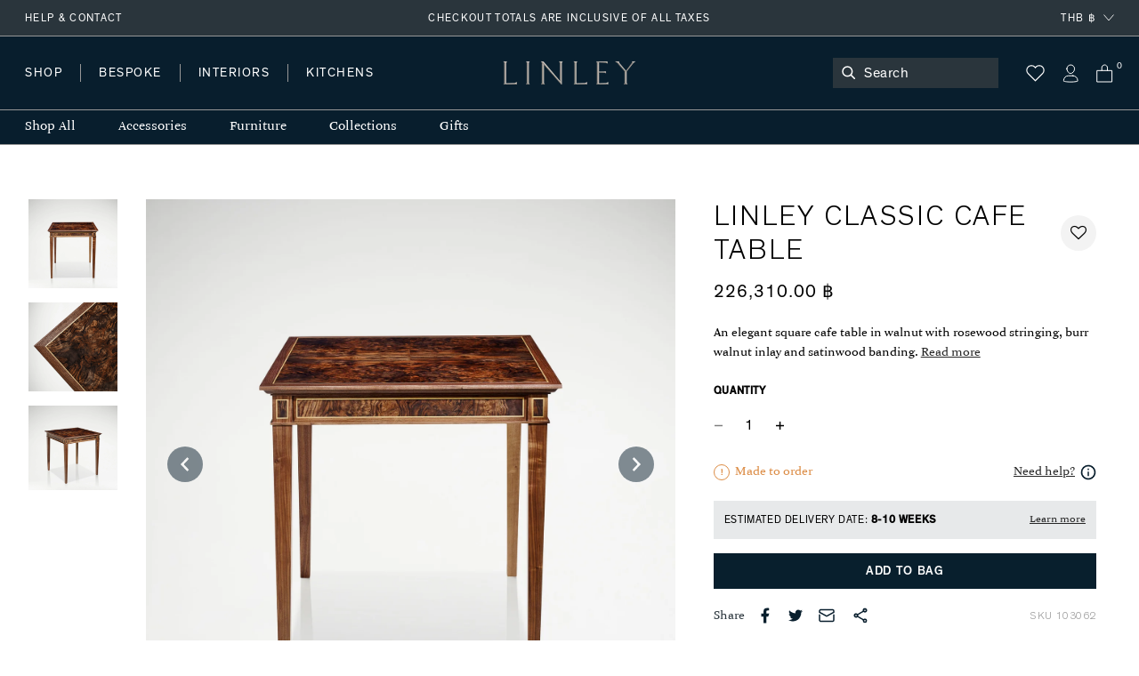

--- FILE ---
content_type: text/html; charset=utf-8
request_url: https://www.davidlinley.com/products/linley-classic-cafe-table-satinwood?currency=THB
body_size: 48964
content:















<!doctype html>
<html class="no-js supports-no-cookies" lang="en">
  <head>
    <meta charset="utf-8">
    <meta http-equiv="X-UA-Compatible" content="IE=edge">
    <meta name="viewport" content="width=device-width,initial-scale=1">
    <meta name="theme-color" content="#2A353C">
    <link rel="canonical" href="https://www.davidlinley.com/products/linley-classic-cafe-table-satinwood">
    <link rel="canonical" href="https://www.davidlinley.com/products/linley-classic-cafe-table-satinwood">
    
      <link href="//www.davidlinley.com/cdn/shop/t/192/assets/theme.min.css?v=180429698410109789891753888577" rel="stylesheet" type="text/css" media="all" />
    
<link rel="shortcut icon" href="//www.davidlinley.com/cdn/shop/files/favicon_32x32.jpg?v=1615321277" type="image/png"><title>LINLEY Classic Cafe Table | Bespoke Design &amp; Luxury Furniture | LINLEY</title><meta name="description" content="An elegant square cafe table in walnut with rosewood stringing, burr walnut inlay and satinwood banding.">


<meta property="og:site_name" content="LINLEY">
<meta property="og:url" content="https://www.davidlinley.com/products/linley-classic-cafe-table-satinwood">
<meta property="og:title" content="LINLEY Classic Cafe Table">
<meta property="og:type" content="product">
<meta property="og:description" content="An elegant square cafe table in walnut with rosewood stringing, burr walnut inlay and satinwood banding."><meta property="product:availability" content="instock">
  <meta property="product:price:amount" content="226,310.00">
  <meta property="product:price:currency" content="GBP"><meta property="og:image" content="http://www.davidlinley.com/cdn/shop/products/linley-classic-2017-square-table-_2__1.jpg?v=1601486754">
      <meta property="og:image:secure_url" content="https://www.davidlinley.com/cdn/shop/products/linley-classic-2017-square-table-_2__1.jpg?v=1601486754">
      <meta property="og:image:width" content="2000">
      <meta property="og:image:height" content="2000">
      <meta property="og:image:alt" content="LINLEY Classic Cafe Table | Bespoke Design &amp; Luxury Furniture | LINLEY"><meta property="og:image" content="http://www.davidlinley.com/cdn/shop/products/linley-classic-2017-square-table-_4__1.jpg?v=1601486754">
      <meta property="og:image:secure_url" content="https://www.davidlinley.com/cdn/shop/products/linley-classic-2017-square-table-_4__1.jpg?v=1601486754">
      <meta property="og:image:width" content="2000">
      <meta property="og:image:height" content="2000">
      <meta property="og:image:alt" content="LINLEY Classic Cafe Table | Bespoke Design &amp; Luxury Furniture | LINLEY"><meta property="og:image" content="http://www.davidlinley.com/cdn/shop/products/linley-classic-2017-square-table-_1__1.jpg?v=1601486754">
      <meta property="og:image:secure_url" content="https://www.davidlinley.com/cdn/shop/products/linley-classic-2017-square-table-_1__1.jpg?v=1601486754">
      <meta property="og:image:width" content="2000">
      <meta property="og:image:height" content="1900">
      <meta property="og:image:alt" content="LINLEY Classic Cafe Table | Bespoke Design &amp; Luxury Furniture | LINLEY">

<meta name="twitter:site" content="@linleylondon">
<meta name="twitter:card" content="summary_large_image">
<meta name="twitter:title" content="LINLEY Classic Cafe Table">
<meta name="twitter:description" content="An elegant square cafe table in walnut with rosewood stringing, burr walnut inlay and satinwood banding.">

    
    <style>
    :root {
      --color-accent: #bf3ff5;
      --color-body-text: #081e2d;
      --color-main-background: ;
      --color-border: #53a7e1;

      --font-heading: , ;
      --font-body: , ;
      --font-body-weight: ;
      --font-body-style: ;
      --font-body-bold-weight: bold;

      --btn-font-color-1: #081e2d;
      --btn-bg-color-1: #ffffff;
      --btn-border-color-1: #2a353c;
      --btn-font-color-1-hover: #FFFFFF;
      --btn-bg-color-1-hover: #081e2d;
      --btn-border-color-1-hover: #081f2d;

      --btn-font-color-2: #FFFFFF;
      --btn-bg-color-2: #081f2d;
      --btn-border-color-2: #081f2d;
      --btn-font-color-2-hover: #FFFFFF;
      --btn-bg-color-2-hover: #2c353b;
      --btn-border-color-2-hover: #081f2d;

      --btn-font-color-3: #FFFFFF;
      --btn-bg-color-3: #c5b3a2;
      --btn-border-color-3: #c5b3a2;
      --btn-font-color-3-hover: #FFFFFF;
      --btn-bg-color-3-hover: #ccc4bc;
      --btn-border-color-3-hover: #ccc4bc;

      --btn-font-color-4: #FFFFFF;
      --btn-bg-color-4: #979797;
      --btn-border-color-4: #979797;
      --btn-font-color-4-hover: #FFFFFF;
      --btn-bg-color-4-hover: #636363;
      --btn-border-color-4-hover: #636363;
  }
</style>


    <script>
      document.documentElement.className = document.documentElement.className.replace('no-js', '');
      if (navigator.cookieEnabled) document.documentElement.classList.remove('supports-no-cookies');

      window.theme = {
        strings: {
          addToCart: "Add to Bag",
          soldOut: "Sold Out",
          fromTextHtml: "From [[price]]",
          fromToTextHtml: "\u003cspan\u003e[[price_min]]\u003c\/span\u003e \u003cspan\u003eto\u003c\/span\u003e \u003cspan\u003e[[price_max]]\u003c\/span\u003e",
          unavailable: "Unavailable",
          cartRecsOpts: "Option",
          select: "Translation missing: en.products.product.upsell_select"
        },
        moneyFormat: "{{amount}} ฿",
        moneyWithCurrencyFormat: "{{amount}} THB"
      };

      window.products = {"dumbbell-paperweight": {
              "price": 5389.0,
              "salePrice": 5389.0,
              "startPrice": 5389.0,
              "toPrice": 5389.0,
              "swatchHex": "",
              "swatchImg": "",
              "swatchProduct": ""
            },"mini-desk-globe-prussian": {
              "price": 107552.0,
              "salePrice": 107552.0,
              "startPrice": 107552.0,
              "toPrice": 107552.0,
              "swatchHex": "#97b8c8",
              "swatchImg": "",
              "swatchProduct": "mini-desk-globe,mini-desk-globe-grey,mini-desk-globe-ochre,mini-desk-globe-prussian,green-mini-desk-globe"
            },"mayfair-chrome-letter-rack-dark-tan": {
              "price": 22631.0,
              "salePrice": 22631.0,
              "startPrice": 22631.0,
              "toPrice": 22631.0,
              "swatchHex": "#7c4e3e",
              "swatchImg": "",
              "swatchProduct": "mayfair-letter-rack,mayfair-letter-rack-caramel,mayfair-letter-rack-french-navy,mayfair-letter-rack-burgundy,mayfair-letter-rack-british-racing-green,mayfair-letter-rack-grey,mayfair-chrome-letter-rack-dark-tan"
            },"blackline-dual-frame-ash-burr": {
              "price": 28020.0,
              "salePrice": 28020.0,
              "startPrice": 28020.0,
              "toPrice": 28020.0,
              "swatchHex": "",
              "swatchImg": "",
              "swatchProduct": ""
            },"blackline-dual-frame-walnut": {
              "price": 28020.0,
              "salePrice": 28020.0,
              "startPrice": 28020.0,
              "toPrice": 28020.0,
              "swatchHex": "",
              "swatchImg": "",
              "swatchProduct": ""
            },"blackline-frames-ash-burr": {
              "price": 18321.0,
              "salePrice": 18321.0,
              "startPrice": 18321.0,
              "toPrice": 20476.0,
              "swatchHex": "",
              "swatchImg": "",
              "swatchProduct": ""
            },"world-map-humidor-blue": {
              "price": 387745.0,
              "salePrice": 387745.0,
              "startPrice": 387745.0,
              "toPrice": 387745.0,
              "swatchHex": "#4C4366",
              "swatchImg": "",
              "swatchProduct": "world-map-humidor-blue,world-map-humidor-dark"
            },"mayfair-backgammon-case-cognac": {
              "price": 124794.0,
              "salePrice": 124794.0,
              "startPrice": 124794.0,
              "toPrice": 124794.0,
              "swatchHex": "#9b5e3f",
              "swatchImg": "",
              "swatchProduct": "mayfair-backgammon-case-cognac,mayfair-backgammon-case-forest-green,mayfair-backgammon-case-ivory,mayfair-backgammon-case-burgundy,mayfair-backgammon-case-ivory-grey,mayfair-backgammon-case-turquoise"
            },"large-zodiac-box-pisces-eucalyptus": {
              "price": 21338.0,
              "salePrice": 21338.0,
              "startPrice": 21338.0,
              "toPrice": 21338.0,
              "swatchHex": "",
              "swatchImg": "",
              "swatchProduct": ""
            },"mayfair-backgammon-case-ivory": {
              "price": 124794.0,
              "salePrice": 124794.0,
              "startPrice": 124794.0,
              "toPrice": 124794.0,
              "swatchHex": "#cfb7a1",
              "swatchImg": "//www.davidlinley.com/cdn/shop/products/Ivory_e26b2816-c5b3-4616-9929-7de85e842310.jpg?crop=center&height=32&v=1691761103&width=32",
              "swatchProduct": "mayfair-backgammon-case-cognac,mayfair-backgammon-case-forest-green,mayfair-backgammon-case-ivory,mayfair-backgammon-case-burgundy,mayfair-backgammon-case-ivory-grey,mayfair-backgammon-case-turquoise"
            },"games-compendium-chess-backgammon": {
              "price": 193765.0,
              "salePrice": 193765.0,
              "startPrice": 193765.0,
              "toPrice": 193765.0,
              "swatchHex": "",
              "swatchImg": "",
              "swatchProduct": ""
            },"thirlmere-square-decanter": {
              "price": 40952.0,
              "salePrice": 40952.0,
              "startPrice": 40952.0,
              "toPrice": 40952.0,
              "swatchHex": "",
              "swatchImg": "",
              "swatchProduct": ""
            },"ivy-j-alphabet-box": {
              "price": 10777.0,
              "salePrice": 10777.0,
              "startPrice": 10777.0,
              "toPrice": 10777.0,
              "swatchHex": "#658252",
              "swatchImg": "",
              "swatchProduct": "chocolate-j-alphabet-box,ivy-j-alphabet-box"
            },"thirlmere-straight-whisky-tumbler": {
              "price": 6682.0,
              "salePrice": 6682.0,
              "startPrice": 6682.0,
              "toPrice": 6682.0,
              "swatchHex": "",
              "swatchImg": "",
              "swatchProduct": ""
            },"thirlmere-shot-glass-set": {
              "price": 29960.0,
              "salePrice": 29960.0,
              "startPrice": 29960.0,
              "toPrice": 29960.0,
              "swatchHex": "",
              "swatchImg": "",
              "swatchProduct": ""
            },"large-zodiac-box-gemini-eucalyptus": {
              "price": 21338.0,
              "salePrice": 21338.0,
              "startPrice": 21338.0,
              "toPrice": 21338.0,
              "swatchHex": "",
              "swatchImg": "",
              "swatchProduct": ""
            },"martini-glasses-1": {
              "price": 8406.0,
              "salePrice": 8406.0,
              "startPrice": 8406.0,
              "toPrice": 8406.0,
              "swatchHex": "",
              "swatchImg": "",
              "swatchProduct": ""
            },"trafalgar-curved-whisky-tumbler": {
              "price": 6682.0,
              "salePrice": 6682.0,
              "startPrice": 6682.0,
              "toPrice": 6682.0,
              "swatchHex": "",
              "swatchImg": "",
              "swatchProduct": ""
            },"trafalgar-straight-whisky-tumbler": {
              "price": 6682.0,
              "salePrice": 6682.0,
              "startPrice": 6682.0,
              "toPrice": 6682.0,
              "swatchHex": "",
              "swatchImg": "",
              "swatchProduct": ""
            },"tumbling-blocks-game": {
              "price": 9699.0,
              "salePrice": 9699.0,
              "startPrice": 9699.0,
              "toPrice": 9699.0,
              "swatchHex": "",
              "swatchImg": "",
              "swatchProduct": ""
            },"trafalgar-ashtray": {
              "price": 26942.0,
              "salePrice": 26942.0,
              "startPrice": 26942.0,
              "toPrice": 26942.0,
              "swatchHex": "",
              "swatchImg": "",
              "swatchProduct": ""
            },"matchbox-sleeve-1": {
              "price": 5389.0,
              "salePrice": 5389.0,
              "startPrice": 5389.0,
              "toPrice": 5389.0,
              "swatchHex": "",
              "swatchImg": "",
              "swatchProduct": ""
            },"star-tealight": {
              "price": 3018.0,
              "salePrice": 3018.0,
              "startPrice": 3018.0,
              "toPrice": 3018.0,
              "swatchHex": "",
              "swatchImg": "",
              "swatchProduct": ""
            },"l-chain-eucalyptus-frame": {
              "price": 18321.0,
              "salePrice": 18321.0,
              "startPrice": 18321.0,
              "toPrice": 20476.0,
              "swatchHex": "",
              "swatchImg": "",
              "swatchProduct": ""
            },"walnut-photograph-frame": {
              "price": 11855.0,
              "salePrice": 11855.0,
              "startPrice": 11855.0,
              "toPrice": 12717.0,
              "swatchHex": "",
              "swatchImg": "",
              "swatchProduct": ""
            },"girih-frame-walnut": {
              "price": 20476.0,
              "salePrice": 20476.0,
              "startPrice": 20476.0,
              "toPrice": 23709.0,
              "swatchHex": "#66412d",
              "swatchImg": "",
              "swatchProduct": "girih-frame-anegre,girih-frame-blue,girih-frame-walnut,girih-frame-ivory"
            },"aston-chair-tan": {
              "price": 280194.0,
              "salePrice": 280194.0,
              "startPrice": 280194.0,
              "toPrice": 280194.0,
              "swatchHex": "#734c33",
              "swatchImg": "//www.davidlinley.com/cdn/shop/products/Tan_0f7956fe-473a-41f6-b9c9-906b5a4e4cf9.jpg?crop=center&height=32&v=1694082888&width=32",
              "swatchProduct": "aston-chair-navy,aston-chair-black,aston-chair-tan,aston-chair-chocolate,aston-chair-green,aston-chair-midnight,aston-chair-dark-navy,aston-chair-onyx"
            },"alphi-chair-monkeynut": {
              "price": 472018.0,
              "salePrice": 472018.0,
              "startPrice": 472018.0,
              "toPrice": 472018.0,
              "swatchHex": "#ba905f",
              "swatchImg": "//www.davidlinley.com/cdn/shop/products/Monkeynut.jpg?crop=center&height=32&v=1684759771&width=32",
              "swatchProduct": "alphi-chair,alphi-chair-cedar,alphi-chair-monkeynut,alphi-chair-butternut"
            },"modern-panel-coffee-table": {
              "price": 366407.0,
              "salePrice": 366407.0,
              "startPrice": 366407.0,
              "toPrice": 366407.0,
              "swatchHex": "",
              "swatchImg": "",
              "swatchProduct": ""
            },"l-chain-rug-brown": {
              "price": 441843.0,
              "salePrice": 441843.0,
              "startPrice": 441843.0,
              "toPrice": 1476403.0,
              "swatchHex": "#382012",
              "swatchImg": "",
              "swatchProduct": "l-chain-rug-brown,l-chain-rug-cream,l-chain-rug-blue"
            },"odyssey-desk-blue": {
              "price": 3858044.0,
              "salePrice": 3858044.0,
              "startPrice": 3858044.0,
              "toPrice": 3858044.0,
              "swatchHex": "#242e38",
              "swatchImg": "//www.davidlinley.com/cdn/shop/files/blue_9996194a-b7c2-4c9a-81a7-d4b24fd458a8.jpg?crop=center&height=32&v=1694090786&width=32",
              "swatchProduct": "odyssey-desk-grey,odyssey-desk-blue,odyssey-desk-walnut"
            },"tellus-globe-grey-charcoal": {
              "price": 2521738.0,
              "salePrice": 2521738.0,
              "startPrice": 2521738.0,
              "toPrice": 2521738.0,
              "swatchHex": "#abb0b3",
              "swatchImg": "",
              "swatchProduct": "tellus-globe-blue-charcoal,tellus-globe-green-sycamore,tellus-globe-grey-charcoal,tellus-globe-ochre-walnut,tellus-globe-blue-sycamore"
            },"tectonic-bar-blue": {
              "price": 12716456.0,
              "salePrice": 12716456.0,
              "startPrice": 12716456.0,
              "toPrice": 12716456.0,
              "swatchHex": "",
              "swatchImg": "",
              "swatchProduct": ""
            },"riviera-games-table-blue": {
              "price": 2435525.0,
              "salePrice": 2435525.0,
              "startPrice": 2435525.0,
              "toPrice": 2435525.0,
              "swatchHex": "",
              "swatchImg": "",
              "swatchProduct": ""
            },"modern-bookcase-grey-anegre": {
              "price": 1551624.0,
              "salePrice": 1551624.0,
              "startPrice": 1551624.0,
              "toPrice": 1551624.0,
              "swatchHex": "",
              "swatchImg": "//www.davidlinley.com/cdn/shop/products/grey-anegre-1_b7c46c9d-d109-4fa6-9a0e-aa735ecd5645.jpg?crop=center&height=32&v=1675780197&width=32",
              "swatchProduct": ""
            },"metro-coffee-table-grey-anegre": {
              "price": 646384.0,
              "salePrice": 646384.0,
              "startPrice": 646384.0,
              "toPrice": 646384.0,
              "swatchHex": "",
              "swatchImg": "//www.davidlinley.com/cdn/shop/products/grey-anegre_55b95c75-4fff-43ea-9dfd-a63428a06eed.jpg?crop=center&height=32&v=1675764028&width=32",
              "swatchProduct": ""
            },"monte-console-table-grey-anegre": {
              "price": 754366.0,
              "salePrice": 754366.0,
              "startPrice": 754366.0,
              "toPrice": 754366.0,
              "swatchHex": "",
              "swatchImg": "//www.davidlinley.com/cdn/shop/products/grey-anegre-1_5696facd-2295-4cac-b7a9-11d5d6e5d882.jpg?crop=center&height=32&v=1675779267&width=32",
              "swatchProduct": ""
            },"monte-dining-table-grey-anegre": {
              "price": 1487179.0,
              "salePrice": 1487179.0,
              "startPrice": 1487179.0,
              "toPrice": 1487179.0,
              "swatchHex": "",
              "swatchImg": "//www.davidlinley.com/cdn/shop/products/grey-anegre-1.jpg?crop=center&height=32&v=1675772977&width=32",
              "swatchProduct": ""
            },"thirlmere-jumbo-whisky-tumbler": {
              "price": 7544.0,
              "salePrice": 7544.0,
              "startPrice": 7544.0,
              "toPrice": 7544.0,
              "swatchHex": "",
              "swatchImg": "",
              "swatchProduct": ""
            },"thirlmere-highball": {
              "price": 6682.0,
              "salePrice": 6682.0,
              "startPrice": 6682.0,
              "toPrice": 6682.0,
              "swatchHex": "",
              "swatchImg": "",
              "swatchProduct": ""
            },"thirlmere-brandy-glass": {
              "price": 8406.0,
              "salePrice": 8406.0,
              "startPrice": 8406.0,
              "toPrice": 8406.0,
              "swatchHex": "",
              "swatchImg": "",
              "swatchProduct": ""
            },"thirlmere-martini-glass": {
              "price": 8406.0,
              "salePrice": 8406.0,
              "startPrice": 8406.0,
              "toPrice": 8406.0,
              "swatchHex": "",
              "swatchImg": "",
              "swatchProduct": ""
            },"serving-cutting-board": {
              "price": 6035.0,
              "salePrice": 6035.0,
              "startPrice": 6035.0,
              "toPrice": 7113.0,
              "swatchHex": "",
              "swatchImg": "",
              "swatchProduct": ""
            },"linley-cuisine-grinder-set-sloped": {
              "price": 16165.0,
              "salePrice": 16165.0,
              "startPrice": 16165.0,
              "toPrice": 16165.0,
              "swatchHex": "",
              "swatchImg": "",
              "swatchProduct": ""
            },"linley-cuisine-bottle-stoppers-wenge-chestnut": {
              "price": 4311.0,
              "salePrice": 4311.0,
              "startPrice": 4311.0,
              "toPrice": 4311.0,
              "swatchHex": "#3c342a",
              "swatchImg": "",
              "swatchProduct": "linley-cuisine-bottle-stoppers-walnut-maple,linley-cuisine-bottle-stoppers-wenge-chestnut"
            },"bread-cutting-board": {
              "price": 8406.0,
              "salePrice": 8406.0,
              "startPrice": 8406.0,
              "toPrice": 8406.0,
              "swatchHex": "",
              "swatchImg": "",
              "swatchProduct": ""
            },"helix-coffee-table-rosewood-1": {
              "price": 560171.0,
              "salePrice": 560171.0,
              "startPrice": 560171.0,
              "toPrice": 625047.0,
              "swatchHex": "",
              "swatchImg": "",
              "swatchProduct": ""
            },"helix-mirror-rosewood-helix": {
              "price": 290970.0,
              "salePrice": 290970.0,
              "startPrice": 290970.0,
              "toPrice": 377183.0,
              "swatchHex": "",
              "swatchImg": "",
              "swatchProduct": ""
            },"helix-sideboard-rosewood": {
              "price": 1077451.0,
              "salePrice": 1077451.0,
              "startPrice": 1077451.0,
              "toPrice": 1163664.0,
              "swatchHex": "",
              "swatchImg": "",
              "swatchProduct": ""
            },"helix-console-table-rosewood-1": {
              "price": 495727.0,
              "salePrice": 495727.0,
              "startPrice": 495727.0,
              "toPrice": 560171.0,
              "swatchHex": "",
              "swatchImg": "",
              "swatchProduct": ""
            },"double-tantalus": {
              "price": 280194.0,
              "salePrice": 280194.0,
              "startPrice": 280194.0,
              "toPrice": 280194.0,
              "swatchHex": "",
              "swatchImg": "",
              "swatchProduct": ""
            },"manhattan-champagne-ice-bucket-tongs": {
              "price": 8406.0,
              "salePrice": 8406.0,
              "startPrice": 8406.0,
              "toPrice": 8406.0,
              "swatchHex": "",
              "swatchImg": "",
              "swatchProduct": ""
            },"henley-triangle-monochrome-lamp": {
              "price": 36641.0,
              "salePrice": 36641.0,
              "startPrice": 36641.0,
              "toPrice": 49573.0,
              "swatchHex": "",
              "swatchImg": "",
              "swatchProduct": ""
            },"union-flag-frame-2": {
              "price": 17028.0,
              "salePrice": 17028.0,
              "startPrice": 17028.0,
              "toPrice": 18321.0,
              "swatchHex": "",
              "swatchImg": "",
              "swatchProduct": ""
            },"teardrop-candle": {
              "price": 2156.0,
              "salePrice": 2156.0,
              "startPrice": 2156.0,
              "toPrice": 7760.0,
              "swatchHex": "",
              "swatchImg": "",
              "swatchProduct": ""
            },"evolution-round-tray-mocha": {
              "price": 18321.0,
              "salePrice": 18321.0,
              "startPrice": 18321.0,
              "toPrice": 23494.0,
              "swatchHex": "",
              "swatchImg": "//www.davidlinley.com/cdn/shop/files/Cipria_f7148856-8544-426c-a886-bcbe8a781777.jpg?crop=center&height=32&v=1686826229&width=32",
              "swatchProduct": ""
            },"evolution-square-tray-loden-green": {
              "price": 25649.0,
              "salePrice": 25649.0,
              "startPrice": 25649.0,
              "toPrice": 25649.0,
              "swatchHex": "",
              "swatchImg": "//www.davidlinley.com/cdn/shop/files/Cipria_3fb1fb6f-1a8a-4549-ace6-55e6e52369c6_1.jpg?crop=center&height=32&v=1693478220&width=32",
              "swatchProduct": ""
            },"evolution-coaster-set-grey-light-grey": {
              "price": 21338.0,
              "salePrice": 21338.0,
              "startPrice": 21338.0,
              "toPrice": 21338.0,
              "swatchHex": "",
              "swatchImg": "//www.davidlinley.com/cdn/shop/products/Grey_7ac76d62-54bf-4d8a-9266-99642c3155aa.jpg?crop=center&height=32&v=1692611817&width=32",
              "swatchProduct": ""
            },"set-of-magnetic-coasters": {
              "price": 5604.0,
              "salePrice": 5604.0,
              "startPrice": 5604.0,
              "toPrice": 5604.0,
              "swatchHex": "",
              "swatchImg": "",
              "swatchProduct": ""
            },"linley-cuisine-rolling-pin": {
              "price": 5173.0,
              "salePrice": 5173.0,
              "startPrice": 5173.0,
              "toPrice": 5173.0,
              "swatchHex": "",
              "swatchImg": "",
              "swatchProduct": ""
            },"damascus-knives": {
              "price": 150874.0,
              "salePrice": 150874.0,
              "startPrice": 150874.0,
              "toPrice": 150874.0,
              "swatchHex": "",
              "swatchImg": "",
              "swatchProduct": ""
            },"girih-frame-ivory": {
              "price": 20476.0,
              "salePrice": 20476.0,
              "startPrice": 20476.0,
              "toPrice": 23709.0,
              "swatchHex": "#fcefd5",
              "swatchImg": "",
              "swatchProduct": "girih-frame-anegre,girih-frame-blue,girih-frame-walnut,girih-frame-ivory"
            },"trafalgar-wine-glass": {
              "price": 6682.0,
              "salePrice": 6682.0,
              "startPrice": 6682.0,
              "toPrice": 8406.0,
              "swatchHex": "",
              "swatchImg": "",
              "swatchProduct": ""
            },"trafalgar-serving-dish": {
              "price": 12717.0,
              "salePrice": 12717.0,
              "startPrice": 12717.0,
              "toPrice": 12717.0,
              "swatchHex": "",
              "swatchImg": "",
              "swatchProduct": ""
            },"thirlmere-coupe": {
              "price": 8406.0,
              "salePrice": 8406.0,
              "startPrice": 8406.0,
              "toPrice": 8406.0,
              "swatchHex": "",
              "swatchImg": "",
              "swatchProduct": ""
            },"thirlmere-champagne-flute": {
              "price": 7975.0,
              "salePrice": 7975.0,
              "startPrice": 7975.0,
              "toPrice": 7975.0,
              "swatchHex": "",
              "swatchImg": "",
              "swatchProduct": ""
            },"thirlmere-tealight-holder": {
              "price": 6466.0,
              "salePrice": 6466.0,
              "startPrice": 6466.0,
              "toPrice": 6466.0,
              "swatchHex": "",
              "swatchImg": "",
              "swatchProduct": ""
            },"thirlmere-shot-glass": {
              "price": 3665.0,
              "salePrice": 3665.0,
              "startPrice": 3665.0,
              "toPrice": 3665.0,
              "swatchHex": "",
              "swatchImg": "",
              "swatchProduct": ""
            },"savoy-swivel-chair-green": {
              "price": 946191.0,
              "salePrice": 946191.0,
              "startPrice": 946191.0,
              "toPrice": 946191.0,
              "swatchHex": "",
              "swatchImg": "//www.davidlinley.com/cdn/shop/files/19240bgreen_b0bd16e4-d13b-4e37-9559-1d9788c06927.jpg?crop=center&height=32&v=1694177031&width=32",
              "swatchProduct": ""
            },"gift-message": {
              "price": 0.0,
              "salePrice": 0.0,
              "startPrice": 0.0,
              "toPrice": 0.0,
              "swatchHex": "",
              "swatchImg": "",
              "swatchProduct": ""
            },"fixed-cost-engraving": {
              "price": 1509.0,
              "salePrice": 1509.0,
              "startPrice": 1509.0,
              "toPrice": 1509.0,
              "swatchHex": "",
              "swatchImg": "",
              "swatchProduct": ""
            },"mr-mouse-doorstop-oak": {
              "price": 4096.0,
              "salePrice": 4096.0,
              "startPrice": 4096.0,
              "toPrice": 4096.0,
              "swatchHex": "#D8B589",
              "swatchImg": "//www.davidlinley.com/cdn/shop/products/Oak_5f4bc83f-68e2-44a2-bbd5-ba96eb2eb1bb.jpg?crop=center&height=32&v=1611328620&width=32",
              "swatchProduct": "mr-mouse-doorstop-oak,mr-mouse-doorstop-walnut"
            },"bread-knife": {
              "price": 4311.0,
              "salePrice": 4311.0,
              "startPrice": 4311.0,
              "toPrice": 4311.0,
              "swatchHex": "",
              "swatchImg": "",
              "swatchProduct": ""
            },"double-salt-cellar": {
              "price": 6466.0,
              "salePrice": 6466.0,
              "startPrice": 6466.0,
              "toPrice": 6466.0,
              "swatchHex": "",
              "swatchImg": "",
              "swatchProduct": ""
            },"linley-brick-oak": {
              "price": 5820.0,
              "salePrice": 5820.0,
              "startPrice": 5820.0,
              "toPrice": 5820.0,
              "swatchHex": "#D8B589",
              "swatchImg": "",
              "swatchProduct": "linley-brick-walnut,linley-brick-oak"
            },"girih-frame-anegre": {
              "price": 20476.0,
              "salePrice": 20476.0,
              "startPrice": 20476.0,
              "toPrice": 23709.0,
              "swatchHex": "#514a44",
              "swatchImg": "",
              "swatchProduct": "girih-frame-anegre,girih-frame-blue,girih-frame-walnut,girih-frame-ivory"
            },"l-chain-sycamore": {
              "price": 18321.0,
              "salePrice": 18321.0,
              "startPrice": 18321.0,
              "toPrice": 20476.0,
              "swatchHex": "",
              "swatchImg": "",
              "swatchProduct": ""
            },"linley-cuisine-cutting-board": {
              "price": 5389.0,
              "salePrice": 5389.0,
              "startPrice": 5389.0,
              "toPrice": 9699.0,
              "swatchHex": "",
              "swatchImg": "",
              "swatchProduct": ""
            },"zig-zag-chopping-board-rectangle": {
              "price": 15088.0,
              "salePrice": 15088.0,
              "startPrice": 15088.0,
              "toPrice": 15088.0,
              "swatchHex": "",
              "swatchImg": "",
              "swatchProduct": ""
            },"linley-walnut-keyring": {
              "price": 1940.0,
              "salePrice": 1940.0,
              "startPrice": 1940.0,
              "toPrice": 1940.0,
              "swatchHex": "",
              "swatchImg": "",
              "swatchProduct": ""
            },"linley-matches": {
              "price": 173.0,
              "salePrice": 173.0,
              "startPrice": 173.0,
              "toPrice": 173.0,
              "swatchHex": "",
              "swatchImg": "",
              "swatchProduct": ""
            },"meat-chopping-board": {
              "price": 10777.0,
              "salePrice": 10777.0,
              "startPrice": 10777.0,
              "toPrice": 10777.0,
              "swatchHex": "",
              "swatchImg": "",
              "swatchProduct": ""
            },"cheese-doorstop-in-oak": {
              "price": 2156.0,
              "salePrice": 2156.0,
              "startPrice": 2156.0,
              "toPrice": 2156.0,
              "swatchHex": "#D8B589",
              "swatchImg": "//www.davidlinley.com/cdn/shop/products/Oak_82fad51f-4a69-4096-950e-11262057f6d6.jpg?crop=center&height=32&v=1611328895&width=32",
              "swatchProduct": "cheese-doorstop-in-oak,cheese-doorstop-in-walnut"
            },"table-top-chess-set-burgundy": {
              "price": 124794.0,
              "salePrice": 124794.0,
              "startPrice": 124794.0,
              "toPrice": 124794.0,
              "swatchHex": "#660033",
              "swatchImg": "//www.davidlinley.com/cdn/shop/products/Burgundy_75cbcf7a-981b-4a53-8054-8ab0186f7cc5.jpg?crop=center&height=32&v=1685108344&width=32",
              "swatchProduct": "black-mayfair-chess-set,table-top-chess-compendium,table-top-chess-compendium-cognac,mayfair-table-top-chess-set-taupe,table-top-chess-set-burgundy,mayfair-table-top-chess-set-navy,mayfair-table-top-chess-set-grey"
            },"linley-cuisine-blackberry-grinder-walnut": {
              "price": 10777.0,
              "salePrice": 10777.0,
              "startPrice": 10777.0,
              "toPrice": 10777.0,
              "swatchHex": "",
              "swatchImg": "",
              "swatchProduct": ""
            },"manhattan-cocktail-shaker": {
              "price": 6251.0,
              "salePrice": 6251.0,
              "startPrice": 6251.0,
              "toPrice": 6251.0,
              "swatchHex": "",
              "swatchImg": "",
              "swatchProduct": ""
            },"radius-knife-block": {
              "price": 12717.0,
              "salePrice": 12717.0,
              "startPrice": 12717.0,
              "toPrice": 12717.0,
              "swatchHex": "",
              "swatchImg": "",
              "swatchProduct": ""
            },"linley-cuisine-bottle-stoppers-walnut-maple": {
              "price": 4311.0,
              "salePrice": 4311.0,
              "startPrice": 4311.0,
              "toPrice": 4311.0,
              "swatchHex": "#6c3819",
              "swatchImg": "",
              "swatchProduct": "linley-cuisine-bottle-stoppers-walnut-maple,linley-cuisine-bottle-stoppers-wenge-chestnut"
            },"mayfair-backgammon-case-burgundy": {
              "price": 124794.0,
              "salePrice": 124794.0,
              "startPrice": 124794.0,
              "toPrice": 124794.0,
              "swatchHex": "#783c3d",
              "swatchImg": "//www.davidlinley.com/cdn/shop/products/Burgundy_2af0c6b5-4424-407e-827a-703a3f53db81.jpg?crop=center&height=32&v=1691571228&width=32",
              "swatchProduct": "mayfair-backgammon-case-cognac,mayfair-backgammon-case-forest-green,mayfair-backgammon-case-ivory,mayfair-backgammon-case-burgundy,mayfair-backgammon-case-ivory-grey,mayfair-backgammon-case-turquoise"
            },"the-constant-calendar": {
              "price": 5389.0,
              "salePrice": 5389.0,
              "startPrice": 5389.0,
              "toPrice": 5389.0,
              "swatchHex": "",
              "swatchImg": "",
              "swatchProduct": ""
            },"mayfair-desk-blotter-french-navy": {
              "price": 32115.0,
              "salePrice": 32115.0,
              "startPrice": 32115.0,
              "toPrice": 32115.0,
              "swatchHex": "#1f456e",
              "swatchImg": "",
              "swatchProduct": "mayfair-desk-blotter-caramel,mayfair-desk-blotter-french-navy,mayfair-desk-blotter-burgundy,mayfair-desk-blotter-british-racing-green,mayfair-desk-blotter-grey,mayfair-desk-blotter-brown"
            },"linley-bookmark-navy": {
              "price": 1294.0,
              "salePrice": 1294.0,
              "startPrice": 1294.0,
              "toPrice": 1294.0,
              "swatchHex": "",
              "swatchImg": "",
              "swatchProduct": ""
            },"zig-zag-chopping-board-square": {
              "price": 12717.0,
              "salePrice": 12717.0,
              "startPrice": 12717.0,
              "toPrice": 12717.0,
              "swatchHex": "",
              "swatchImg": "",
              "swatchProduct": ""
            },"hexagon-candle": {
              "price": 2156.0,
              "salePrice": 2156.0,
              "startPrice": 2156.0,
              "toPrice": 7760.0,
              "swatchHex": "",
              "swatchImg": "",
              "swatchProduct": ""
            },"mayfair-leather-wireless-charger-dark-green": {
              "price": 5173.0,
              "salePrice": 5173.0,
              "startPrice": 5173.0,
              "toPrice": 5173.0,
              "swatchHex": "#383f2a",
              "swatchImg": "",
              "swatchProduct": "mayfair-leather-wireless-charger-dark-green,mayfair-leather-wireless-charger-dark-tan"
            },"mayfair-leather-wireless-charger-dark-tan": {
              "price": 5173.0,
              "salePrice": 5173.0,
              "startPrice": 5173.0,
              "toPrice": 5173.0,
              "swatchHex": "#681f00",
              "swatchImg": "",
              "swatchProduct": "mayfair-leather-wireless-charger-dark-green,mayfair-leather-wireless-charger-dark-tan"
            },"set-of-six-tealights-1": {
              "price": 863.0,
              "salePrice": 863.0,
              "startPrice": 863.0,
              "toPrice": 863.0,
              "swatchHex": "",
              "swatchImg": "",
              "swatchProduct": ""
            },"thirlmere-carafe-glass": {
              "price": 21338.0,
              "salePrice": 21338.0,
              "startPrice": 21338.0,
              "toPrice": 21338.0,
              "swatchHex": "",
              "swatchImg": "",
              "swatchProduct": ""
            },"mini-desk-globe-ochre": {
              "price": 107552.0,
              "salePrice": 107552.0,
              "startPrice": 107552.0,
              "toPrice": 107552.0,
              "swatchHex": "#bfad7f",
              "swatchImg": "",
              "swatchProduct": "mini-desk-globe,mini-desk-globe-grey,mini-desk-globe-ochre,mini-desk-globe-prussian,green-mini-desk-globe"
            },"walnut-trafalgar-tray": {
              "price": 280194.0,
              "salePrice": 280194.0,
              "startPrice": 280194.0,
              "toPrice": 280194.0,
              "swatchHex": "",
              "swatchImg": "",
              "swatchProduct": ""
            },"height-chart": {
              "price": 79748.0,
              "salePrice": 79748.0,
              "startPrice": 79748.0,
              "toPrice": 79748.0,
              "swatchHex": "",
              "swatchImg": "",
              "swatchProduct": ""
            },"mayfair-photo-frame-british-racing-green": {
              "price": 23709.0,
              "salePrice": 23709.0,
              "startPrice": 23709.0,
              "toPrice": 26942.0,
              "swatchHex": "#004225",
              "swatchImg": "",
              "swatchProduct": "mayfair-photo-frame-black,mayfair-photo-frame-caramel,mayfair-photo-frame-french-navy,mayfair-photo-frame-burgundy,mayfair-photo-frame-british-racing-green,mayfair-photograph-frame-grey"
            },"laguiole-cheese-knife-set": {
              "price": 16165.0,
              "salePrice": 16165.0,
              "startPrice": 16165.0,
              "toPrice": 16165.0,
              "swatchHex": "",
              "swatchImg": "",
              "swatchProduct": ""
            },"ebury-vide-poche-violet": {
              "price": 5389.0,
              "salePrice": 5389.0,
              "startPrice": 5389.0,
              "toPrice": 5389.0,
              "swatchHex": "",
              "swatchImg": "//www.davidlinley.com/cdn/shop/products/Violet_0f90ab80-f168-4d1e-a6ef-734c232a56d7.jpg?crop=center&height=32&v=1610554115&width=32",
              "swatchProduct": ""
            },"girih-frame-blue": {
              "price": 20476.0,
              "salePrice": 20476.0,
              "startPrice": 20476.0,
              "toPrice": 23709.0,
              "swatchHex": "#3b669d",
              "swatchImg": "",
              "swatchProduct": "girih-frame-anegre,girih-frame-blue,girih-frame-walnut,girih-frame-ivory"
            },"teardrop-tealight-gift-set": {
              "price": 7760.0,
              "salePrice": 7760.0,
              "startPrice": 7760.0,
              "toPrice": 7760.0,
              "swatchHex": "",
              "swatchImg": "",
              "swatchProduct": ""
            },"mayfair-backgammon-case-forest-green": {
              "price": 124794.0,
              "salePrice": 124794.0,
              "startPrice": 124794.0,
              "toPrice": 124794.0,
              "swatchHex": "#474437",
              "swatchImg": "//www.davidlinley.com/cdn/shop/products/Forest-Green_1.jpg?crop=center&height=32&v=1663759992&width=32",
              "swatchProduct": "mayfair-backgammon-case-cognac,mayfair-backgammon-case-forest-green,mayfair-backgammon-case-ivory,mayfair-backgammon-case-burgundy,mayfair-backgammon-case-ivory-grey,mayfair-backgammon-case-turquoise"
            },"trafalgar-captain-s-decanter": {
              "price": 40952.0,
              "salePrice": 40952.0,
              "startPrice": 40952.0,
              "toPrice": 40952.0,
              "swatchHex": "",
              "swatchImg": "",
              "swatchProduct": ""
            },"large-noughts-crosses-game": {
              "price": 18321.0,
              "salePrice": 18321.0,
              "startPrice": 18321.0,
              "toPrice": 18321.0,
              "swatchHex": "#7f6000",
              "swatchImg": "",
              "swatchProduct": ""
            },"ebury-tray-side-table-dark-stained-walnut": {
              "price": 15088.0,
              "salePrice": 15088.0,
              "startPrice": 15088.0,
              "toPrice": 15088.0,
              "swatchHex": "#000000",
              "swatchImg": "//www.davidlinley.com/cdn/shop/products/Dark-Walnut.jpg?crop=center&height=32&v=1681477540&width=32",
              "swatchProduct": "ebury-tray-side-table-oak,ebury-tray-side-table-dark-stained-walnut,ebury-tray-side-table-base-light-walnut"
            },"ebury-vide-poche-navy": {
              "price": 5389.0,
              "salePrice": 5389.0,
              "startPrice": 5389.0,
              "toPrice": 5389.0,
              "swatchHex": "",
              "swatchImg": "//www.davidlinley.com/cdn/shop/products/Navy.jpg?crop=center&height=32&v=1713952821&width=32",
              "swatchProduct": ""
            },"games-compendium-lid": {
              "price": 32330.0,
              "salePrice": 32330.0,
              "startPrice": 32330.0,
              "toPrice": 32330.0,
              "swatchHex": "",
              "swatchImg": "",
              "swatchProduct": ""
            },"geometric-photograph-frames": {
              "price": 22631.0,
              "salePrice": 22631.0,
              "startPrice": 22631.0,
              "toPrice": 24787.0,
              "swatchHex": "",
              "swatchImg": "",
              "swatchProduct": ""
            },"mayfair-photo-frame-burgundy": {
              "price": 23709.0,
              "salePrice": 23709.0,
              "startPrice": 23709.0,
              "toPrice": 26942.0,
              "swatchHex": "#800020",
              "swatchImg": "",
              "swatchProduct": "mayfair-photo-frame-black,mayfair-photo-frame-caramel,mayfair-photo-frame-french-navy,mayfair-photo-frame-burgundy,mayfair-photo-frame-british-racing-green,mayfair-photograph-frame-grey"
            },"sterling-silver-jigger": {
              "price": 18321.0,
              "salePrice": 18321.0,
              "startPrice": 18321.0,
              "toPrice": 18321.0,
              "swatchHex": "",
              "swatchImg": "",
              "swatchProduct": ""
            },"cobalt-t-alphabet-box": {
              "price": 10777.0,
              "salePrice": 10777.0,
              "startPrice": 10777.0,
              "toPrice": 10777.0,
              "swatchHex": "#237ca8",
              "swatchImg": "",
              "swatchProduct": "chocolate-t-alphabet-box,cobalt-t-alphabet-box"
            },"cigar-holder-tobacco": {
              "price": 7544.0,
              "salePrice": 7544.0,
              "startPrice": 7544.0,
              "toPrice": 7544.0,
              "swatchHex": "#824d34",
              "swatchImg": "",
              "swatchProduct": "cigar-holder-black,cigar-holder-mud,cigar-holder-tobacco,cigar-holder-ocean"
            },"vide-poche-petrol": {
              "price": 5389.0,
              "salePrice": 5389.0,
              "startPrice": 5389.0,
              "toPrice": 5389.0,
              "swatchHex": "",
              "swatchImg": "",
              "swatchProduct": ""
            },"cheese-doorstop-in-walnut": {
              "price": 2156.0,
              "salePrice": 2156.0,
              "startPrice": 2156.0,
              "toPrice": 2156.0,
              "swatchHex": "#7f6000",
              "swatchImg": "//www.davidlinley.com/cdn/shop/products/Walnut_c0c9271b-b854-4ce7-94a9-bfe5e23b4434.jpg?crop=center&height=32&v=1611328901&width=32",
              "swatchProduct": "cheese-doorstop-in-oak,cheese-doorstop-in-walnut"
            },"thirlmere-gin-glass": {
              "price": 8406.0,
              "salePrice": 8406.0,
              "startPrice": 8406.0,
              "toPrice": 8406.0,
              "swatchHex": "",
              "swatchImg": "",
              "swatchProduct": ""
            },"trafalgar-tealight-holder": {
              "price": 6466.0,
              "salePrice": 6466.0,
              "startPrice": 6466.0,
              "toPrice": 6466.0,
              "swatchHex": "",
              "swatchImg": "",
              "swatchProduct": ""
            },"mayfair-letter-rack-british-racing-green": {
              "price": 22631.0,
              "salePrice": 22631.0,
              "startPrice": 22631.0,
              "toPrice": 22631.0,
              "swatchHex": "#004225",
              "swatchImg": "",
              "swatchProduct": "mayfair-letter-rack,mayfair-letter-rack-caramel,mayfair-letter-rack-french-navy,mayfair-letter-rack-burgundy,mayfair-letter-rack-british-racing-green,mayfair-letter-rack-grey,mayfair-chrome-letter-rack-dark-tan"
            },"thirlmere-cocktail-shaker": {
              "price": 55824.0,
              "salePrice": 55824.0,
              "startPrice": 55824.0,
              "toPrice": 55824.0,
              "swatchHex": "",
              "swatchImg": "",
              "swatchProduct": ""
            },"trafalgar-fluted-vase": {
              "price": 24787.0,
              "salePrice": 24787.0,
              "startPrice": 24787.0,
              "toPrice": 24787.0,
              "swatchHex": "",
              "swatchImg": "",
              "swatchProduct": ""
            },"large-zodiac-box-cancer-eucalyptus": {
              "price": 21338.0,
              "salePrice": 21338.0,
              "startPrice": 21338.0,
              "toPrice": 21338.0,
              "swatchHex": "",
              "swatchImg": "",
              "swatchProduct": ""
            },"giant-match-holder-refill": {
              "price": 1251.0,
              "salePrice": 1251.0,
              "startPrice": 1251.0,
              "toPrice": 1251.0,
              "swatchHex": "",
              "swatchImg": "",
              "swatchProduct": ""
            },"large-zodiac-box-virgo-eucalyptus": {
              "price": 21338.0,
              "salePrice": 21338.0,
              "startPrice": 21338.0,
              "toPrice": 21338.0,
              "swatchHex": "",
              "swatchImg": "",
              "swatchProduct": ""
            },"ziricote-dining-table-matt": {
              "price": 2370865.0,
              "salePrice": 2370865.0,
              "startPrice": 2370865.0,
              "toPrice": 2370865.0,
              "swatchHex": "",
              "swatchImg": "",
              "swatchProduct": ""
            },"linley-classic-dining-table-walnut": {
              "price": 1659606.0,
              "salePrice": 1659606.0,
              "startPrice": 1659606.0,
              "toPrice": 1659606.0,
              "swatchHex": "",
              "swatchImg": "",
              "swatchProduct": ""
            },"helix-dining-table-grey-eucalyptus": {
              "price": 883686.0,
              "salePrice": 883686.0,
              "startPrice": 883686.0,
              "toPrice": 1228539.0,
              "swatchHex": "",
              "swatchImg": "",
              "swatchProduct": ""
            },"helix-dining-table-fumed-eucalpytus-large": {
              "price": 840580.0,
              "salePrice": 840580.0,
              "startPrice": 840580.0,
              "toPrice": 1185433.0,
              "swatchHex": "",
              "swatchImg": "",
              "swatchProduct": ""
            },"savoy-swivel-chair-juniper-green": {
              "price": 946191.0,
              "salePrice": 946191.0,
              "startPrice": 946191.0,
              "toPrice": 946191.0,
              "swatchHex": "",
              "swatchImg": "",
              "swatchProduct": ""
            },"savoy-swivel-chair-chocolate": {
              "price": 946191.0,
              "salePrice": 946191.0,
              "startPrice": 946191.0,
              "toPrice": 946191.0,
              "swatchHex": "",
              "swatchImg": "//www.davidlinley.com/cdn/shop/files/Chocolate_1_9b1c00f1-fade-4276-a33e-4cec87f420f5.jpg?crop=center&height=32&v=1694175086&width=32",
              "swatchProduct": ""
            },"langham-sofa-grey": {
              "price": 474173.0,
              "salePrice": 474173.0,
              "startPrice": 474173.0,
              "toPrice": 558231.0,
              "swatchHex": "",
              "swatchImg": "//www.davidlinley.com/cdn/shop/products/Grey_b1fb3864-5598-4b8f-b35b-070bb11ed2ba.jpg?crop=center&height=32&v=1623251520&width=32",
              "swatchProduct": ""
            },"langham-sofa": {
              "price": 474173.0,
              "salePrice": 474173.0,
              "startPrice": 474173.0,
              "toPrice": 558231.0,
              "swatchHex": "",
              "swatchImg": "//www.davidlinley.com/cdn/shop/products/Teal.jpg?crop=center&height=32&v=1623421843&width=32",
              "swatchProduct": ""
            },"langham-sofa-taupe": {
              "price": 474173.0,
              "salePrice": 474173.0,
              "startPrice": 474173.0,
              "toPrice": 558231.0,
              "swatchHex": "",
              "swatchImg": "//www.davidlinley.com/cdn/shop/products/Taupe_94678453-ebee-45e5-ab26-ddee422ffa84.jpg?crop=center&height=32&v=1623251799&width=32",
              "swatchProduct": ""
            },"langham-sofa-royal-blue": {
              "price": 474173.0,
              "salePrice": 474173.0,
              "startPrice": 474173.0,
              "toPrice": 558231.0,
              "swatchHex": "",
              "swatchImg": "//www.davidlinley.com/cdn/shop/products/Royal-Blue_253402e9-5a3d-4d35-8de7-b3b53110b423.jpg?crop=center&height=32&v=1623251806&width=32",
              "swatchProduct": ""
            },"riviera-quilted-desk-chair-onyx": {
              "price": 558231.0,
              "salePrice": 558231.0,
              "startPrice": 558231.0,
              "toPrice": 558231.0,
              "swatchHex": "",
              "swatchImg": "//www.davidlinley.com/cdn/shop/files/Onyx.jpg?crop=center&height=32&v=1687189449&width=32",
              "swatchProduct": ""
            },"riviera-quilted-desk-chair-chocolate": {
              "price": 558231.0,
              "salePrice": 558231.0,
              "startPrice": 558231.0,
              "toPrice": 558231.0,
              "swatchHex": "",
              "swatchImg": "//www.davidlinley.com/cdn/shop/files/Chocolate_40753b0e-b4d8-417a-b849-ee975ca38d29.jpg?crop=center&height=32&v=1687188987&width=32",
              "swatchProduct": ""
            },"riviera-quilted-desk-chair-duke": {
              "price": 558231.0,
              "salePrice": 558231.0,
              "startPrice": 558231.0,
              "toPrice": 558231.0,
              "swatchHex": "",
              "swatchImg": "//www.davidlinley.com/cdn/shop/files/DukeW.jpg?crop=center&height=32&v=1685960221&width=32",
              "swatchProduct": ""
            },"riviera-buttoned-desk-chair-duke": {
              "price": 538833.0,
              "salePrice": 538833.0,
              "startPrice": 538833.0,
              "toPrice": 538833.0,
              "swatchHex": "",
              "swatchImg": "//www.davidlinley.com/cdn/shop/files/Duke.jpg?crop=center&height=32&v=1687185158&width=32",
              "swatchProduct": ""
            },"riviera-buttoned-desk-chair-blasam-fir": {
              "price": 538833.0,
              "salePrice": 538833.0,
              "startPrice": 538833.0,
              "toPrice": 538833.0,
              "swatchHex": "",
              "swatchImg": "//www.davidlinley.com/cdn/shop/files/BlasamFir.jpg?crop=center&height=32&v=1687179580&width=32",
              "swatchProduct": ""
            },"rifle-bar-stool-burgundy": {
              "price": 538618.0,
              "salePrice": 538618.0,
              "startPrice": 538618.0,
              "toPrice": 538618.0,
              "swatchHex": "#4d2b2a",
              "swatchImg": "",
              "swatchProduct": "rifle-bar-stool-champagne-1,rifle-bar-stool-blue-grey,rifle-bar-stool-red-1,rifle-bar-stool-burgundy,rifle-bar-stool-black,rifle-bar-stool-green-1,rifle-bar-stool-dark-blue"
            },"rifle-bar-stool-champagne-1": {
              "price": 538618.0,
              "salePrice": 538618.0,
              "startPrice": 538618.0,
              "toPrice": 538618.0,
              "swatchHex": "#ba874a",
              "swatchImg": "",
              "swatchProduct": "rifle-bar-stool-champagne-1,rifle-bar-stool-blue-grey,rifle-bar-stool-red-1,rifle-bar-stool-burgundy,rifle-bar-stool-black,rifle-bar-stool-green-1,rifle-bar-stool-dark-blue"
            },"rifle-bar-stool-dark-blue": {
              "price": 538618.0,
              "salePrice": 538618.0,
              "startPrice": 538618.0,
              "toPrice": 538618.0,
              "swatchHex": "#383b40",
              "swatchImg": "",
              "swatchProduct": "rifle-bar-stool-champagne-1,rifle-bar-stool-blue-grey,rifle-bar-stool-red-1,rifle-bar-stool-burgundy,rifle-bar-stool-black,rifle-bar-stool-green-1,rifle-bar-stool-dark-blue"
            },"savoy-tub-chair": {
              "price": 515125.0,
              "salePrice": 515125.0,
              "startPrice": 515125.0,
              "toPrice": 515125.0,
              "swatchHex": "",
              "swatchImg": "//www.davidlinley.com/cdn/shop/products/Grey_9f4e1fee-bd91-4dee-b2c4-d6ce2685d01d.jpg?crop=center&height=32&v=1623421740&width=32",
              "swatchProduct": ""
            },"rifle-chair": {
              "price": 495511.0,
              "salePrice": 495511.0,
              "startPrice": 495511.0,
              "toPrice": 495511.0,
              "swatchHex": "",
              "swatchImg": "//www.davidlinley.com/cdn/shop/products/cognac.jpg?crop=center&height=32&v=1685698817&width=32",
              "swatchProduct": ""
            },"alphi-chair-butternut": {
              "price": 472018.0,
              "salePrice": 472018.0,
              "startPrice": 472018.0,
              "toPrice": 472018.0,
              "swatchHex": "#a05300",
              "swatchImg": "//www.davidlinley.com/cdn/shop/products/Butternut.jpg?crop=center&height=32&v=1643970332&width=32",
              "swatchProduct": "alphi-chair,alphi-chair-cedar,alphi-chair-monkeynut,alphi-chair-butternut"
            },"savile-modular-sofa-two-seat-sandstone": {
              "price": 409513.0,
              "salePrice": 409513.0,
              "startPrice": 409513.0,
              "toPrice": 409513.0,
              "swatchHex": "",
              "swatchImg": "",
              "swatchProduct": ""
            },"portofino-sofa-ink": {
              "price": 385805.0,
              "salePrice": 385805.0,
              "startPrice": 385805.0,
              "toPrice": 385805.0,
              "swatchHex": "",
              "swatchImg": "",
              "swatchProduct": ""
            },"helix-mirror-grey-eucalyptus-helix": {
              "price": 290970.0,
              "salePrice": 290970.0,
              "startPrice": 290970.0,
              "toPrice": 377183.0,
              "swatchHex": "",
              "swatchImg": "",
              "swatchProduct": ""
            },"wesselton-chair-nightshade": {
              "price": 344638.0,
              "salePrice": 344638.0,
              "startPrice": 344638.0,
              "toPrice": 344638.0,
              "swatchHex": "",
              "swatchImg": "//www.davidlinley.com/cdn/shop/products/Nightshade.jpg?crop=center&height=32&v=1747391132&width=32",
              "swatchProduct": ""
            },"cadogan-club-chair-green": {
              "price": 301531.0,
              "salePrice": 301531.0,
              "startPrice": 301531.0,
              "toPrice": 301531.0,
              "swatchHex": "#474f46",
              "swatchImg": "//www.davidlinley.com/cdn/shop/products/green_7fa7d859-34a1-49de-9691-76445777df50.jpg?crop=center&height=32&v=1623767926&width=32",
              "swatchProduct": "cadogan-club-chair,cadogan-club-chair-green,cadogan-club-chair-raspberry"
            },"evo-ottoman-coffee-table-teal-square": {
              "price": 301531.0,
              "salePrice": 301531.0,
              "startPrice": 301531.0,
              "toPrice": 301531.0,
              "swatchHex": "",
              "swatchImg": "",
              "swatchProduct": ""
            },"aston-chair-navy": {
              "price": 280194.0,
              "salePrice": 280194.0,
              "startPrice": 280194.0,
              "toPrice": 280194.0,
              "swatchHex": "#2b3a59",
              "swatchImg": "//www.davidlinley.com/cdn/shop/products/Navy_9caea22d-4c79-4b7a-9ada-b910b89c7334.jpg?crop=center&height=32&v=1688981968&width=32",
              "swatchProduct": "aston-chair-navy,aston-chair-black,aston-chair-tan,aston-chair-chocolate,aston-chair-green,aston-chair-midnight,aston-chair-dark-navy,aston-chair-onyx"
            },"aston-chair-midnight": {
              "price": 280194.0,
              "salePrice": 280194.0,
              "startPrice": 280194.0,
              "toPrice": 280194.0,
              "swatchHex": "#3d3c41",
              "swatchImg": "//www.davidlinley.com/cdn/shop/files/Midnight_15a49a14-ff12-48d1-ae3f-9aee86d4ffb9.jpg?crop=center&height=32&v=1691406817&width=32",
              "swatchProduct": "aston-chair-navy,aston-chair-black,aston-chair-tan,aston-chair-chocolate,aston-chair-green,aston-chair-midnight,aston-chair-dark-navy,aston-chair-onyx"
            },"evo-ottoman-coffee-navy-blue": {
              "price": 280194.0,
              "salePrice": 280194.0,
              "startPrice": 280194.0,
              "toPrice": 280194.0,
              "swatchHex": "",
              "swatchImg": "",
              "swatchProduct": ""
            },"aston-chair-onyx": {
              "price": 280194.0,
              "salePrice": 280194.0,
              "startPrice": 280194.0,
              "toPrice": 280194.0,
              "swatchHex": "#373632",
              "swatchImg": "//www.davidlinley.com/cdn/shop/files/Onyx_ca51dac5-c570-45b7-a019-1adc9361221b.jpg?crop=center&height=32&v=1691406899&width=32",
              "swatchProduct": "aston-chair-navy,aston-chair-black,aston-chair-tan,aston-chair-chocolate,aston-chair-green,aston-chair-midnight,aston-chair-dark-navy,aston-chair-onyx"
            },"helix-side-table-grey": {
              "price": 237087.0,
              "salePrice": 237087.0,
              "startPrice": 237087.0,
              "toPrice": 258425.0,
              "swatchHex": "",
              "swatchImg": "",
              "swatchProduct": ""
            },"savile-armchair-sandstone": {
              "price": 256485.0,
              "salePrice": 256485.0,
              "startPrice": 256485.0,
              "toPrice": 256485.0,
              "swatchHex": "",
              "swatchImg": "//www.davidlinley.com/cdn/shop/products/Sandstone.jpg?crop=center&height=32&v=1681997082&width=32",
              "swatchProduct": ""
            },"eaton-tub-chair-mulberry": {
              "price": 247864.0,
              "salePrice": 247864.0,
              "startPrice": 247864.0,
              "toPrice": 247864.0,
              "swatchHex": "",
              "swatchImg": "",
              "swatchProduct": ""
            },"savile-round-dining-table": {
              "price": 241398.0,
              "salePrice": 241398.0,
              "startPrice": 241398.0,
              "toPrice": 241398.0,
              "swatchHex": "",
              "swatchImg": "",
              "swatchProduct": ""
            },"fluted-deco-tub-chair-orange": {
              "price": 237087.0,
              "salePrice": 237087.0,
              "startPrice": 237087.0,
              "toPrice": 237087.0,
              "swatchHex": "#a54806",
              "swatchImg": "//www.davidlinley.com/cdn/shop/products/Orange_99811a1b-03f7-4c34-8af4-c5c48bbb1316.jpg?crop=center&height=32&v=1611752236&width=32",
              "swatchProduct": "fluted-deco-tub-chair-orange,fluted-deco-tub-chair-blue,fluted-deco-tub-chair-chocolate,fluted-deco-tub-chair-green,fluted-deco-tub-chair-midnight,fluted-deco-tub-chair-royal-blue,fluted-deco-tub-chair-onyx"
            },"fluted-deco-tub-chair-royal-blue": {
              "price": 237087.0,
              "salePrice": 237087.0,
              "startPrice": 237087.0,
              "toPrice": 237087.0,
              "swatchHex": "#1a2330",
              "swatchImg": "//www.davidlinley.com/cdn/shop/files/Navy_36008667-36cf-4142-b373-d51483e335dc.jpg?crop=center&height=32&v=1689694985&width=32",
              "swatchProduct": "fluted-deco-tub-chair-orange,fluted-deco-tub-chair-blue,fluted-deco-tub-chair-chocolate,fluted-deco-tub-chair-green,fluted-deco-tub-chair-midnight,fluted-deco-tub-chair-royal-blue,fluted-deco-tub-chair-onyx"
            },"fluted-deco-tub-chair-midnight": {
              "price": 237087.0,
              "salePrice": 237087.0,
              "startPrice": 237087.0,
              "toPrice": 237087.0,
              "swatchHex": "#232227",
              "swatchImg": "//www.davidlinley.com/cdn/shop/files/Midnight_89a9d218-217a-484d-a51e-83479e296153.jpg?crop=center&height=32&v=1689694927&width=32",
              "swatchProduct": "fluted-deco-tub-chair-orange,fluted-deco-tub-chair-blue,fluted-deco-tub-chair-chocolate,fluted-deco-tub-chair-green,fluted-deco-tub-chair-midnight,fluted-deco-tub-chair-royal-blue,fluted-deco-tub-chair-onyx"
            },"fluted-deco-tub-chair-blue": {
              "price": 237087.0,
              "salePrice": 237087.0,
              "startPrice": 237087.0,
              "toPrice": 237087.0,
              "swatchHex": "#032557",
              "swatchImg": "//www.davidlinley.com/cdn/shop/products/Royal-Blue_a2ac4c5e-f789-4427-af38-6714cba9acab.jpg?crop=center&height=32&v=1675851910&width=32",
              "swatchProduct": "fluted-deco-tub-chair-orange,fluted-deco-tub-chair-blue,fluted-deco-tub-chair-chocolate,fluted-deco-tub-chair-green,fluted-deco-tub-chair-midnight,fluted-deco-tub-chair-royal-blue,fluted-deco-tub-chair-onyx"
            },"fluted-deco-tub-chair-chocolate": {
              "price": 237087.0,
              "salePrice": 237087.0,
              "startPrice": 237087.0,
              "toPrice": 237087.0,
              "swatchHex": "#37241c",
              "swatchImg": "//www.davidlinley.com/cdn/shop/files/Chocolate_1_56cc159d-9969-4ffd-ac56-f557d8193899.jpg?crop=center&height=32&v=1689693558&width=32",
              "swatchProduct": "fluted-deco-tub-chair-orange,fluted-deco-tub-chair-blue,fluted-deco-tub-chair-chocolate,fluted-deco-tub-chair-green,fluted-deco-tub-chair-midnight,fluted-deco-tub-chair-royal-blue,fluted-deco-tub-chair-onyx"
            },"fluted-deco-tub-chair-green": {
              "price": 237087.0,
              "salePrice": 237087.0,
              "startPrice": 237087.0,
              "toPrice": 237087.0,
              "swatchHex": "#222d12",
              "swatchImg": "//www.davidlinley.com/cdn/shop/files/19240bgreen_448a9723-b1fb-4cdc-9d41-a4d140a9cb6f.jpg?crop=center&height=32&v=1689694433&width=32",
              "swatchProduct": "fluted-deco-tub-chair-orange,fluted-deco-tub-chair-blue,fluted-deco-tub-chair-chocolate,fluted-deco-tub-chair-green,fluted-deco-tub-chair-midnight,fluted-deco-tub-chair-royal-blue,fluted-deco-tub-chair-onyx"
            },"fluted-deco-tub-chair-onyx": {
              "price": 237087.0,
              "salePrice": 237087.0,
              "startPrice": 237087.0,
              "toPrice": 237087.0,
              "swatchHex": "#2d2b27",
              "swatchImg": "//www.davidlinley.com/cdn/shop/files/Onyx_2d096290-7065-4672-8e90-0ce049d019c0.jpg?crop=center&height=32&v=1689695009&width=32",
              "swatchProduct": "fluted-deco-tub-chair-orange,fluted-deco-tub-chair-blue,fluted-deco-tub-chair-chocolate,fluted-deco-tub-chair-green,fluted-deco-tub-chair-midnight,fluted-deco-tub-chair-royal-blue,fluted-deco-tub-chair-onyx"
            },"deco-tub-chair-scarlet": {
              "price": 215318.0,
              "salePrice": 215318.0,
              "startPrice": 215318.0,
              "toPrice": 215318.0,
              "swatchHex": "#690115",
              "swatchImg": "//www.davidlinley.com/cdn/shop/products/Scarlet.jpg?crop=center&height=32&v=1611752125&width=32",
              "swatchProduct": "deco-rotating-tub-chair-amber,deco-tub-chair-scarlet,deco-tub-chair-turquoise,deco-tub-chair-royal-blue,deco-tub-chair-chair-paprika"
            },"deco-tub-chair-chair-paprika": {
              "price": 215318.0,
              "salePrice": 215318.0,
              "startPrice": 215318.0,
              "toPrice": 215318.0,
              "swatchHex": "#933935",
              "swatchImg": "//www.davidlinley.com/cdn/shop/products/Paprika.jpg?crop=center&height=32&v=1705396191&width=32",
              "swatchProduct": "deco-rotating-tub-chair-amber,deco-tub-chair-scarlet,deco-tub-chair-turquoise,deco-tub-chair-royal-blue,deco-tub-chair-chair-paprika"
            },"deco-rotating-tub-chair-amber": {
              "price": 215318.0,
              "salePrice": 215318.0,
              "startPrice": 215318.0,
              "toPrice": 215318.0,
              "swatchHex": "#703b01",
              "swatchImg": "//www.davidlinley.com/cdn/shop/products/Amber.jpg?crop=center&height=32&v=1611751773&width=32",
              "swatchProduct": "deco-rotating-tub-chair-amber,deco-tub-chair-scarlet,deco-tub-chair-turquoise,deco-tub-chair-royal-blue,deco-tub-chair-chair-paprika"
            },"deco-tub-chair-royal-blue": {
              "price": 215318.0,
              "salePrice": 215318.0,
              "startPrice": 215318.0,
              "toPrice": 215318.0,
              "swatchHex": "#002a56",
              "swatchImg": "//www.davidlinley.com/cdn/shop/products/Royal-Blue_0706e0b2-29bd-40a5-8fae-07a31abfb7dd.jpg?crop=center&height=32&v=1611752144&width=32",
              "swatchProduct": "deco-rotating-tub-chair-amber,deco-tub-chair-scarlet,deco-tub-chair-turquoise,deco-tub-chair-royal-blue,deco-tub-chair-chair-paprika"
            },"chase-chair-brown": {
              "price": 206912.0,
              "salePrice": 206912.0,
              "startPrice": 206912.0,
              "toPrice": 206912.0,
              "swatchHex": "",
              "swatchImg": "//www.davidlinley.com/cdn/shop/products/Brown_8035d993-57f7-4dba-a1b9-973a5ec8b871.jpg?crop=center&height=32&v=1681467008&width=32",
              "swatchProduct": ""
            },"chase-chair-grey": {
              "price": 206912.0,
              "salePrice": 206912.0,
              "startPrice": 206912.0,
              "toPrice": 206912.0,
              "swatchHex": "",
              "swatchImg": "",
              "swatchProduct": ""
            },"chase-chair-tile-blue": {
              "price": 206912.0,
              "salePrice": 206912.0,
              "startPrice": 206912.0,
              "toPrice": 206912.0,
              "swatchHex": "",
              "swatchImg": "//www.davidlinley.com/cdn/shop/products/Tile-Blue.jpg?crop=center&height=32&v=1663072224&width=32",
              "swatchProduct": ""
            },"chase-ottoman-onyx": {
              "price": 129105.0,
              "salePrice": 129105.0,
              "startPrice": 129105.0,
              "toPrice": 129105.0,
              "swatchHex": "",
              "swatchImg": "//www.davidlinley.com/cdn/shop/files/Onyx_20c3cb13-9f06-496d-b2e0-e1d3826ab304.jpg?crop=center&height=32&v=1689172938&width=32",
              "swatchProduct": ""
            },"chase-ottoman-green": {
              "price": 129105.0,
              "salePrice": 129105.0,
              "startPrice": 129105.0,
              "toPrice": 129105.0,
              "swatchHex": "",
              "swatchImg": "//www.davidlinley.com/cdn/shop/files/19240bgreen.jpg?crop=center&height=32&v=1689172834&width=32",
              "swatchProduct": ""
            },"savile-coffee-table": {
              "price": 127165.0,
              "salePrice": 127165.0,
              "startPrice": 127165.0,
              "toPrice": 127165.0,
              "swatchHex": "",
              "swatchImg": "",
              "swatchProduct": ""
            },"mayfair-backgammon-case-ivory-grey": {
              "price": 124794.0,
              "salePrice": 124794.0,
              "startPrice": 124794.0,
              "toPrice": 124794.0,
              "swatchHex": "#303445",
              "swatchImg": "//www.davidlinley.com/cdn/shop/products/Navy_3e9b6351-d2e4-441a-aa94-a2d8287e2b18.jpg?crop=center&height=32&v=1691571259&width=32",
              "swatchProduct": "mayfair-backgammon-case-cognac,mayfair-backgammon-case-forest-green,mayfair-backgammon-case-ivory,mayfair-backgammon-case-burgundy,mayfair-backgammon-case-ivory-grey,mayfair-backgammon-case-turquoise"
            },"dice-chair-cottage-wall-midnight": {
              "price": 116173.0,
              "salePrice": 116173.0,
              "startPrice": 116173.0,
              "toPrice": 116173.0,
              "swatchHex": "#3f3d49",
              "swatchImg": "//www.davidlinley.com/cdn/shop/files/Midnight_7d80109c-76e0-457d-9936-1098ffa018e1.jpg?crop=center&height=32&v=1694511572&width=32",
              "swatchProduct": "dice-chair-cottage-wall-off-white,dice-chair-cottage-wall-green,dice-chair-cottage-wall-chocolate,dice-chair-cottage-wall-midnight,dice-chair-cottage-wall-onyx"
            },"dice-chair-cottage-wall-onyx": {
              "price": 116173.0,
              "salePrice": 116173.0,
              "startPrice": 116173.0,
              "toPrice": 116173.0,
              "swatchHex": "#918e84",
              "swatchImg": "//www.davidlinley.com/cdn/shop/files/Onyx_69ced812-1de6-40d4-8194-1b0e0734bcf2.jpg?crop=center&height=32&v=1691417856&width=32",
              "swatchProduct": "dice-chair-cottage-wall-off-white,dice-chair-cottage-wall-green,dice-chair-cottage-wall-chocolate,dice-chair-cottage-wall-midnight,dice-chair-cottage-wall-onyx"
            },"dice-chair-cottage-wall-chocolate": {
              "price": 139407.0,
              "salePrice": 139407.0,
              "startPrice": 139407.0,
              "toPrice": 139407.0,
              "swatchHex": "#59301e",
              "swatchImg": "//www.davidlinley.com/cdn/shop/files/Chocolate_1_bf4d8e74-2829-4e2e-9ec6-7d360a033789.jpg?crop=center&height=32&v=1694511581&width=32",
              "swatchProduct": "dice-chair-cottage-wall-off-white,dice-chair-cottage-wall-green,dice-chair-cottage-wall-chocolate,dice-chair-cottage-wall-midnight,dice-chair-cottage-wall-onyx"
            },"dice-chair-cottage-wall-off-white": {
              "price": 116173.0,
              "salePrice": 116173.0,
              "startPrice": 116173.0,
              "toPrice": 116173.0,
              "swatchHex": "#c2bebb",
              "swatchImg": "//www.davidlinley.com/cdn/shop/files/Swatchwhite.jpg?crop=center&height=32&v=1695120530&width=32",
              "swatchProduct": "dice-chair-cottage-wall-off-white,dice-chair-cottage-wall-green,dice-chair-cottage-wall-chocolate,dice-chair-cottage-wall-midnight,dice-chair-cottage-wall-onyx"
            },"savile-dining-chair-blush-pink": {
              "price": 94620.0,
              "salePrice": 94620.0,
              "startPrice": 94620.0,
              "toPrice": 94620.0,
              "swatchHex": "",
              "swatchImg": "//www.davidlinley.com/cdn/shop/products/Shell.jpg?crop=center&height=32&v=1681997730&width=32",
              "swatchProduct": ""
            },"portofino-ottoman": {
              "price": 77592.0,
              "salePrice": 77592.0,
              "startPrice": 77592.0,
              "toPrice": 77592.0,
              "swatchHex": "",
              "swatchImg": "",
              "swatchProduct": ""
            },"internal-perspective-mirror": {
              "price": 77377.0,
              "salePrice": 77377.0,
              "startPrice": 77377.0,
              "toPrice": 77377.0,
              "swatchHex": "",
              "swatchImg": "",
              "swatchProduct": ""
            },"chase-cube-navy": {
              "price": 64660.0,
              "salePrice": 64660.0,
              "startPrice": 64660.0,
              "toPrice": 64660.0,
              "swatchHex": "",
              "swatchImg": "//www.davidlinley.com/cdn/shop/files/Navy_2fabc313-b6ef-4ee0-8bb7-6bff9692bf42.jpg?crop=center&height=32&v=1689245354&width=32",
              "swatchProduct": ""
            },"chase-cube-midnight": {
              "price": 64660.0,
              "salePrice": 64660.0,
              "startPrice": 64660.0,
              "toPrice": 64660.0,
              "swatchHex": "",
              "swatchImg": "//www.davidlinley.com/cdn/shop/files/Midnight_1a72e910-4010-48bf-8e1e-e40fa4356c76.jpg?crop=center&height=32&v=1689245470&width=32",
              "swatchProduct": ""
            },"cocktail-shaker": {
              "price": 55824.0,
              "salePrice": 55824.0,
              "startPrice": 55824.0,
              "toPrice": 55824.0,
              "swatchHex": "",
              "swatchImg": "",
              "swatchProduct": ""
            },"deco-table-runner-canapa-base-espresso-brown-decoration": {
              "price": 39874.0,
              "salePrice": 39874.0,
              "startPrice": 39874.0,
              "toPrice": 51513.0,
              "swatchHex": "",
              "swatchImg": "https://cdn.accentuate.io/15266504245626/1754662650661/Canapa_Espresso.jpg?v=1754662650661&transform=cover=32x32",
              "swatchProduct": "deco-table-runner-bianco-white-base-light-ivory-decoration,deco-table-runner-canapa-base-espresso-brown-decoration,deco-table-runner-cenere-base-light-ivory-decoration,deco-table-runner-espresso-brown-base-canapa-decoration,deco-table-runner-light-ivory-base-bianco-white-decoration,deco-table-runner-light-ivory-base-cenere-decoration,deco-table-runner-light-ivory-base-sale-decoration,deco-table-runner-sale-base-light-ivory-decoration"
            },"thirlmere-magnum-decanter": {
              "price": 47202.0,
              "salePrice": 47202.0,
              "startPrice": 47202.0,
              "toPrice": 47202.0,
              "swatchHex": "",
              "swatchImg": "",
              "swatchProduct": ""
            },"thirlmere-wine-decanter": {
              "price": 40952.0,
              "salePrice": 40952.0,
              "startPrice": 40952.0,
              "toPrice": 40952.0,
              "swatchHex": "",
              "swatchImg": "",
              "swatchProduct": ""
            },"rearview-perspective-mirror": {
              "price": 35563.0,
              "salePrice": 35563.0,
              "startPrice": 35563.0,
              "toPrice": 35563.0,
              "swatchHex": "",
              "swatchImg": "",
              "swatchProduct": ""
            },"mayfair-document-tray-french-navy": {
              "price": 35563.0,
              "salePrice": 35563.0,
              "startPrice": 35563.0,
              "toPrice": 35563.0,
              "swatchHex": "#1f456e",
              "swatchImg": "",
              "swatchProduct": "mayfair-in-tray,mayfair-document-tray-caramel,mayfair-document-tray-french-navy,mayfair-document-tray-burgundy,mayfair-document-tray-british-racing-green,mayfair-document-tray-grey,mayfair-chrome-document-tray-dark-tan"
            },"mayfair-noir-document-tray": {
              "price": 35563.0,
              "salePrice": 35563.0,
              "startPrice": 35563.0,
              "toPrice": 35563.0,
              "swatchHex": "#000000",
              "swatchImg": "//www.davidlinley.com/cdn/shop/products/Mayfair_Noir_Raven_Swatch_48d588b5-c0db-4239-b1fe-de914272b193.jpg?crop=center&height=32&v=1661846680&width=32",
              "swatchProduct": "mayfair-noir-document-tray,mayfair-noir-document-tray-tan"
            },"mayfair-document-tray-british-racing-green": {
              "price": 35563.0,
              "salePrice": 35563.0,
              "startPrice": 35563.0,
              "toPrice": 35563.0,
              "swatchHex": "#004225",
              "swatchImg": "",
              "swatchProduct": "mayfair-in-tray,mayfair-document-tray-caramel,mayfair-document-tray-french-navy,mayfair-document-tray-burgundy,mayfair-document-tray-british-racing-green,mayfair-document-tray-grey,mayfair-chrome-document-tray-dark-tan"
            },"mayfair-desk-blotter-british-racing-green": {
              "price": 32115.0,
              "salePrice": 32115.0,
              "startPrice": 32115.0,
              "toPrice": 32115.0,
              "swatchHex": "#004225",
              "swatchImg": "",
              "swatchProduct": "mayfair-desk-blotter-caramel,mayfair-desk-blotter-french-navy,mayfair-desk-blotter-burgundy,mayfair-desk-blotter-british-racing-green,mayfair-desk-blotter-grey,mayfair-desk-blotter-brown"
            },"mayfair-desk-blotter-burgundy": {
              "price": 32115.0,
              "salePrice": 32115.0,
              "startPrice": 32115.0,
              "toPrice": 32115.0,
              "swatchHex": "#800020",
              "swatchImg": "",
              "swatchProduct": "mayfair-desk-blotter-caramel,mayfair-desk-blotter-french-navy,mayfair-desk-blotter-burgundy,mayfair-desk-blotter-british-racing-green,mayfair-desk-blotter-grey,mayfair-desk-blotter-brown"
            },"evolution-square-tray-graphite": {
              "price": 25649.0,
              "salePrice": 25649.0,
              "startPrice": 25649.0,
              "toPrice": 25649.0,
              "swatchHex": "",
              "swatchImg": "//www.davidlinley.com/cdn/shop/files/Graphite_095f2e12-1895-49e7-9ab5-cebb8d0f84df.jpg?crop=center&height=32&v=1693477332&width=32",
              "swatchProduct": ""
            },"evolution-square-tray-grey": {
              "price": 25649.0,
              "salePrice": 25649.0,
              "startPrice": 25649.0,
              "toPrice": 25649.0,
              "swatchHex": "",
              "swatchImg": "//www.davidlinley.com/cdn/shop/products/Grey_5028e01a-9b87-41ec-87fa-62a2782be87e.jpg?crop=center&height=32&v=1693321379&width=32",
              "swatchProduct": ""
            },"mayfair-noir-letter-rack": {
              "price": 22631.0,
              "salePrice": 22631.0,
              "startPrice": 22631.0,
              "toPrice": 22631.0,
              "swatchHex": "#000000",
              "swatchImg": "//www.davidlinley.com/cdn/shop/products/Mayfair_Noir_Raven_Swatch_2952cb48-839f-4ca5-b843-0750b54c94c8.jpg?crop=center&height=32&v=1661847788&width=32",
              "swatchProduct": "mayfair-noir-letter-rack,mayfair-noir-letter-rack-tan"
            },"mayfair-letter-rack-burgundy": {
              "price": 22631.0,
              "salePrice": 22631.0,
              "startPrice": 22631.0,
              "toPrice": 22631.0,
              "swatchHex": "#800020",
              "swatchImg": "",
              "swatchProduct": "mayfair-letter-rack,mayfair-letter-rack-caramel,mayfair-letter-rack-french-navy,mayfair-letter-rack-burgundy,mayfair-letter-rack-british-racing-green,mayfair-letter-rack-grey,mayfair-chrome-letter-rack-dark-tan"
            },"mayfair-letter-rack": {
              "price": 22631.0,
              "salePrice": 22631.0,
              "startPrice": 22631.0,
              "toPrice": 22631.0,
              "swatchHex": "#000000",
              "swatchImg": "",
              "swatchProduct": "mayfair-letter-rack,mayfair-letter-rack-caramel,mayfair-letter-rack-french-navy,mayfair-letter-rack-burgundy,mayfair-letter-rack-british-racing-green,mayfair-letter-rack-grey,mayfair-chrome-letter-rack-dark-tan"
            },"mayfair-letter-rack-grey": {
              "price": 22631.0,
              "salePrice": 22631.0,
              "startPrice": 22631.0,
              "toPrice": 22631.0,
              "swatchHex": "#757c88",
              "swatchImg": "",
              "swatchProduct": "mayfair-letter-rack,mayfair-letter-rack-caramel,mayfair-letter-rack-french-navy,mayfair-letter-rack-burgundy,mayfair-letter-rack-british-racing-green,mayfair-letter-rack-grey,mayfair-chrome-letter-rack-dark-tan"
            },"evolution-rectangular-tray-mud": {
              "price": 18321.0,
              "salePrice": 18321.0,
              "startPrice": 18321.0,
              "toPrice": 23494.0,
              "swatchHex": "",
              "swatchImg": "//www.davidlinley.com/cdn/shop/files/GREEN_fb7d5da5-6e1d-4543-9b77-08437372daa2.jpg?crop=center&height=32&v=1686753945&width=32",
              "swatchProduct": ""
            },"mayfair-pen-pot-burgundy": {
              "price": 16165.0,
              "salePrice": 16165.0,
              "startPrice": 16165.0,
              "toPrice": 16165.0,
              "swatchHex": "#800020",
              "swatchImg": "",
              "swatchProduct": "mayfair-pen-holder,mayfair-pen-pot-caramel,mayfair-pen-pot-french-navy,mayfair-pen-pot-burgundy,mayfair-pen-pot-british-racing-green,mayfair-pen-pot-grey,mayfair-chrome-pencil-pot-dark-tan"
            },"mayfair-noir-pen-pot": {
              "price": 16165.0,
              "salePrice": 16165.0,
              "startPrice": 16165.0,
              "toPrice": 16165.0,
              "swatchHex": "#000000",
              "swatchImg": "//www.davidlinley.com/cdn/shop/products/Mayfair_Noir_Raven_Swatch_9892d75c-e114-4b1c-b149-48bdabbe763c.jpg?crop=center&height=32&v=1661849752&width=32",
              "swatchProduct": "mayfair-noir-pen-pot,mayfair-noir-pen-pot-tan"
            },"mayfair-noteholder-french-navy": {
              "price": 16165.0,
              "salePrice": 16165.0,
              "startPrice": 16165.0,
              "toPrice": 16165.0,
              "swatchHex": "#1f456e",
              "swatchImg": "",
              "swatchProduct": "mayfair-noteholder,mayfair-noteholder-caramel,mayfair-noteholder-french-navy,mayfair-noteholder-burgundy,mayfair-noteholder-british-racing-green,mayfair-chrome-noteholder-dark-tan"
            },"mayfair-pen-pot-british-racing-green": {
              "price": 16165.0,
              "salePrice": 16165.0,
              "startPrice": 16165.0,
              "toPrice": 16165.0,
              "swatchHex": "#004225",
              "swatchImg": "",
              "swatchProduct": "mayfair-pen-holder,mayfair-pen-pot-caramel,mayfair-pen-pot-french-navy,mayfair-pen-pot-burgundy,mayfair-pen-pot-british-racing-green,mayfair-pen-pot-grey,mayfair-chrome-pencil-pot-dark-tan"
            },"mayfair-pen-pot-french-navy": {
              "price": 16165.0,
              "salePrice": 16165.0,
              "startPrice": 16165.0,
              "toPrice": 16165.0,
              "swatchHex": "#1f456e",
              "swatchImg": "",
              "swatchProduct": "mayfair-pen-holder,mayfair-pen-pot-caramel,mayfair-pen-pot-french-navy,mayfair-pen-pot-burgundy,mayfair-pen-pot-british-racing-green,mayfair-pen-pot-grey,mayfair-chrome-pencil-pot-dark-tan"
            },"ebury-tray-side-table-oak": {
              "price": 15088.0,
              "salePrice": 15088.0,
              "startPrice": 15088.0,
              "toPrice": 15088.0,
              "swatchHex": "#D8B589",
              "swatchImg": "//www.davidlinley.com/cdn/shop/products/Oak_2ae3d062-5d54-4403-9904-d52274b64330.jpg?crop=center&height=32&v=1679997259&width=32",
              "swatchProduct": "ebury-tray-side-table-oak,ebury-tray-side-table-dark-stained-walnut,ebury-tray-side-table-base-light-walnut"
            },"ebury-round-trays-cipria": {
              "price": 15088.0,
              "salePrice": 15088.0,
              "startPrice": 15088.0,
              "toPrice": 15088.0,
              "swatchHex": "#dcc7bc",
              "swatchImg": "//www.davidlinley.com/cdn/shop/products/cipria.jpg?crop=center&height=32&v=1712846706&width=32",
              "swatchProduct": "round-leather-tray-red,round-leather-tray-orange,round-leather-tray-grey,ebury-round-trays-green,ebury-round-trays-cipria,ebury-round-trays-grape,ebury-round-trays-bronze,ebury-round-trays-titanium,ebury-round-trays-black,ebury-round-trays-raspberry,ebury-round-trays-apple-green,ebury-round-trays-light-blue,ebury-round-trays-lemon,ebury-round-trays-tobacco,ebury-round-tray-lilac-grey,ebury-round-tray-petrol,ebury-round-tray-pink,ebury-round-tray-pistachio,ebury-round-tray-papaya,ebury-round-tray-pale-mauve,ebury-round-trays-navy-blue"
            },"round-leather-tray-red": {
              "price": 15088.0,
              "salePrice": 15088.0,
              "startPrice": 15088.0,
              "toPrice": 15088.0,
              "swatchHex": "#c23325",
              "swatchImg": "//www.davidlinley.com/cdn/shop/products/Red_aabda1b7-2abf-479b-a77e-0d27bb11a2cb.jpg?crop=center&height=32&v=1712848361&width=32",
              "swatchProduct": "round-leather-tray-red,round-leather-tray-orange,round-leather-tray-grey,ebury-round-trays-green,ebury-round-trays-cipria,ebury-round-trays-grape,ebury-round-trays-bronze,ebury-round-trays-titanium,ebury-round-trays-black,ebury-round-trays-raspberry,ebury-round-trays-apple-green,ebury-round-trays-light-blue,ebury-round-trays-lemon,ebury-round-trays-tobacco,ebury-round-tray-lilac-grey,ebury-round-tray-petrol,ebury-round-tray-pink,ebury-round-tray-pistachio,ebury-round-tray-papaya,ebury-round-tray-pale-mauve,ebury-round-trays-navy-blue"
            },"ebury-round-trays-black": {
              "price": 15088.0,
              "salePrice": 15088.0,
              "startPrice": 15088.0,
              "toPrice": 15088.0,
              "swatchHex": "#000000",
              "swatchImg": "//www.davidlinley.com/cdn/shop/products/bLACK_c925bd38-71fd-4cc8-8dc8-3c0bb9e7259c.jpg?crop=center&height=32&v=1712846676&width=32",
              "swatchProduct": "round-leather-tray-red,round-leather-tray-orange,round-leather-tray-grey,ebury-round-trays-green,ebury-round-trays-cipria,ebury-round-trays-grape,ebury-round-trays-bronze,ebury-round-trays-titanium,ebury-round-trays-black,ebury-round-trays-raspberry,ebury-round-trays-apple-green,ebury-round-trays-light-blue,ebury-round-trays-lemon,ebury-round-trays-tobacco,ebury-round-tray-lilac-grey,ebury-round-tray-petrol,ebury-round-tray-pink,ebury-round-tray-pistachio,ebury-round-tray-papaya,ebury-round-tray-pale-mauve,ebury-round-trays-navy-blue"
            },"ebury-round-trays-navy-blue": {
              "price": 15088.0,
              "salePrice": 15088.0,
              "startPrice": 15088.0,
              "toPrice": 15088.0,
              "swatchHex": "#35354c",
              "swatchImg": "",
              "swatchProduct": "round-leather-tray-red,round-leather-tray-orange,round-leather-tray-grey,ebury-round-trays-green,ebury-round-trays-cipria,ebury-round-trays-grape,ebury-round-trays-bronze,ebury-round-trays-titanium,ebury-round-trays-black,ebury-round-trays-raspberry,ebury-round-trays-apple-green,ebury-round-trays-light-blue,ebury-round-trays-lemon,ebury-round-trays-tobacco,ebury-round-tray-lilac-grey,ebury-round-tray-petrol,ebury-round-tray-pink,ebury-round-tray-pistachio,ebury-round-tray-papaya,ebury-round-tray-pale-mauve,ebury-round-trays-navy-blue"
            },"ebury-round-tray-lilac-grey": {
              "price": 15088.0,
              "salePrice": 15088.0,
              "startPrice": 15088.0,
              "toPrice": 15088.0,
              "swatchHex": "#b8c7db",
              "swatchImg": "//www.davidlinley.com/cdn/shop/products/Ebury_Swatch_Lilac_Grey.jpg?crop=center&height=32&v=1659359797&width=32",
              "swatchProduct": "round-leather-tray-red,round-leather-tray-orange,round-leather-tray-grey,ebury-round-trays-green,ebury-round-trays-cipria,ebury-round-trays-grape,ebury-round-trays-bronze,ebury-round-trays-titanium,ebury-round-trays-black,ebury-round-trays-raspberry,ebury-round-trays-apple-green,ebury-round-trays-light-blue,ebury-round-trays-lemon,ebury-round-trays-tobacco,ebury-round-tray-lilac-grey,ebury-round-tray-petrol,ebury-round-tray-pink,ebury-round-tray-pistachio,ebury-round-tray-papaya,ebury-round-tray-pale-mauve,ebury-round-trays-navy-blue"
            },"round-leather-tray-orange": {
              "price": 15088.0,
              "salePrice": 15088.0,
              "startPrice": 15088.0,
              "toPrice": 15088.0,
              "swatchHex": "#fa7325",
              "swatchImg": "//www.davidlinley.com/cdn/shop/products/Orange_b7bab3ac-1407-4419-8f68-fffcf3ede31a.jpg?crop=center&height=32&v=1712846838&width=32",
              "swatchProduct": "round-leather-tray-red,round-leather-tray-orange,round-leather-tray-grey,ebury-round-trays-green,ebury-round-trays-cipria,ebury-round-trays-grape,ebury-round-trays-bronze,ebury-round-trays-titanium,ebury-round-trays-black,ebury-round-trays-raspberry,ebury-round-trays-apple-green,ebury-round-trays-light-blue,ebury-round-trays-lemon,ebury-round-trays-tobacco,ebury-round-tray-lilac-grey,ebury-round-tray-petrol,ebury-round-tray-pink,ebury-round-tray-pistachio,ebury-round-tray-papaya,ebury-round-tray-pale-mauve,ebury-round-trays-navy-blue"
            },"linley-card-sleeve": {
              "price": 12717.0,
              "salePrice": 12717.0,
              "startPrice": 12717.0,
              "toPrice": 12717.0,
              "swatchHex": "",
              "swatchImg": "",
              "swatchProduct": ""
            },"l-chain-table-placemat-sale-base-light-ivory-decoration": {
              "price": 12070.0,
              "salePrice": 12070.0,
              "startPrice": 12070.0,
              "toPrice": 12070.0,
              "swatchHex": "",
              "swatchImg": "https://cdn.accentuate.io/15266772058490/1754662702892/Sale_Ivory.jpg?v=1754662702892&transform=cover=32x32",
              "swatchProduct": "l-chain-table-placemat-bianco-white-base-light-ivory-decoration,l-chain-table-placemat-bianco-white-base-marino-blue-decoration,l-chain-table-placemat-canapa-base-espresso-brown-decoration,l-chain-table-placemat-espresso-brown-base-canapa-decoration,l-chain-table-placemat-light-ivory-base-sale-decoration,l-chain-table-placemat-light-ivory-base-bianco-white-decoration,l-chain-table-placemat-marino-blue-base-bianco-white-decoration,l-chain-table-placemat-sale-base-light-ivory-decoration"
            },"deco-table-napkin-light-ivory-base-sale-decoration": {
              "price": 11208.0,
              "salePrice": 11208.0,
              "startPrice": 11208.0,
              "toPrice": 11208.0,
              "swatchHex": "",
              "swatchImg": "https://cdn.accentuate.io/15266504802682/1754662623945/Ivory_Sale.jpg?v=1754662623945&transform=cover=32x32",
              "swatchProduct": "deco-table-napkin-bianco-white-base-light-ivory-decoration,deco-table-napkin-canapa-base-espresso-brown-decoration,deco-table-napkin-cenere-base-light-ivory-decoration,deco-table-napkin-espresso-brown-base-canapa-decoration,deco-table-napkin-light-ivory-base-bianco-white-decoration,deco-table-napkin-light-ivory-base-cenere-decoration,deco-table-napkin-light-ivory-base-sale-decoration"
            },"l-chain-table-napkin-bianco-white-base-light-ivory-decoration": {
              "price": 11208.0,
              "salePrice": 11208.0,
              "startPrice": 11208.0,
              "toPrice": 11208.0,
              "swatchHex": "",
              "swatchImg": "https://cdn.accentuate.io/15266771140986/1754662679472/White_Ivory.jpg?v=1754662679472&transform=cover=32x32",
              "swatchProduct": "l-chain-table-napkin-bianco-white-base-light-ivory-decoration,l-chain-table-napkin-bianco-white-base-marino-blue-decoration,l-chain-table-napkin-canapa-base-espresso-brown-decoration,l-chain-table-napkin-espresso-brown-base-canapa-decoration,l-chain-table-napkin-light-ivory-base-sale-decoration,l-chain-table-napkin-light-ivory-base-bianco-white-decoration,l-chain-table-napkin-marino-blue-base-bianco-white-decoration,l-chain-table-napkin-sale-base-light-ivory-decoration"
            },"l-chain-table-napkin-light-ivory-base-sale-decoration": {
              "price": 11208.0,
              "salePrice": 11208.0,
              "startPrice": 11208.0,
              "toPrice": 11208.0,
              "swatchHex": "",
              "swatchImg": "https://cdn.accentuate.io/15266771239290/1754662685612/Ivory_Sale.jpg?v=1754662685612&transform=cover=32x32",
              "swatchProduct": "l-chain-table-napkin-bianco-white-base-light-ivory-decoration,l-chain-table-napkin-bianco-white-base-marino-blue-decoration,l-chain-table-napkin-canapa-base-espresso-brown-decoration,l-chain-table-napkin-espresso-brown-base-canapa-decoration,l-chain-table-napkin-light-ivory-base-sale-decoration,l-chain-table-napkin-light-ivory-base-bianco-white-decoration,l-chain-table-napkin-marino-blue-base-bianco-white-decoration,l-chain-table-napkin-sale-base-light-ivory-decoration"
            },"ebury-match-holder-navy": {
              "price": 10777.0,
              "salePrice": 10777.0,
              "startPrice": 10777.0,
              "toPrice": 10777.0,
              "swatchHex": "#252a38",
              "swatchImg": "//www.davidlinley.com/cdn/shop/products/Navy_1650812b-310b-476f-8567-bd059a7954c8.jpg?crop=center&height=32&v=1610551756&width=32",
              "swatchProduct": "giant-match-holder-in-brown-moc-croc,giant-match-holder-in-green-moc-croc,giant-match-holder-in-red-moc-croc,ebury-match-holder,ebury-match-holder-navy,ebury-match-holder-graphite,ebury-match-holder-silver"
            },"pablo-highball-smoke": {
              "price": 9915.0,
              "salePrice": 9915.0,
              "startPrice": 9915.0,
              "toPrice": 9915.0,
              "swatchHex": "#4e4e4e",
              "swatchImg": "",
              "swatchProduct": "pablo-highball-clear,pablo-highball-smoke"
            },"pablo-highball-clear": {
              "price": 9915.0,
              "salePrice": 9915.0,
              "startPrice": 9915.0,
              "toPrice": 9915.0,
              "swatchHex": "#f5f5f5",
              "swatchImg": "",
              "swatchProduct": "pablo-highball-clear,pablo-highball-smoke"
            },"pablo-tumbler-clear": {
              "price": 9053.0,
              "salePrice": 9053.0,
              "startPrice": 9053.0,
              "toPrice": 9053.0,
              "swatchHex": "#f5f5f5",
              "swatchImg": "",
              "swatchProduct": "pablo-tumbler-clear,pablo-tumbler-smoke"
            },"l-chain-table-coaster-bianco-white-base-light-ivory-decoration": {
              "price": 5604.0,
              "salePrice": 5604.0,
              "startPrice": 5604.0,
              "toPrice": 5604.0,
              "swatchHex": "",
              "swatchImg": "https://cdn.accentuate.io/15266771534202/1754662665861/White_Ivory.jpg?v=1754662665861&transform=cover=32x32",
              "swatchProduct": "l-chain-table-coaster-bianco-white-base-light-ivory-decoration,l-chain-table-coaster-bianco-white-base-marino-blue-decoration,l-chain-table-coaster-canapa-base-espresso-brown-decoration,l-chain-table-coaster-espresso-brown-base-canapa-decoration,l-chain-table-coaster-light-ivory-base-sale-decoration,l-chain-table-coaster-light-ivory-base-bianco-white-decoration,l-chain-table-coaster-marino-blue-base-bianco-white-decoration,l-chain-table-coaster-sale-base-light-ivory-decoration"
            },"ebury-vide-poche-bronze": {
              "price": 5389.0,
              "salePrice": 5389.0,
              "startPrice": 5389.0,
              "toPrice": 5389.0,
              "swatchHex": "",
              "swatchImg": "//www.davidlinley.com/cdn/shop/products/Bronze_f8aa9491-a8a7-4513-a64d-c450241fd8ea.jpg?crop=center&height=32&v=1713868907&width=32",
              "swatchProduct": ""
            },"ebury-vide-poche-burgundy": {
              "price": 5389.0,
              "salePrice": 5389.0,
              "startPrice": 5389.0,
              "toPrice": 5389.0,
              "swatchHex": "",
              "swatchImg": "//www.davidlinley.com/cdn/shop/products/Burgundy_d73794e0-a41e-4d4e-99f0-744f00822078.jpg?crop=center&height=32&v=1684758706&width=32",
              "swatchProduct": ""
            },"vide-poche-pale-mauve": {
              "price": 5389.0,
              "salePrice": 5389.0,
              "startPrice": 5389.0,
              "toPrice": 5389.0,
              "swatchHex": "",
              "swatchImg": "",
              "swatchProduct": ""
            },"special-engraving-3-5-working-days": {
              "price": 4311.0,
              "salePrice": 4311.0,
              "startPrice": 4311.0,
              "toPrice": 4311.0,
              "swatchHex": "",
              "swatchImg": "",
              "swatchProduct": ""
            },"engravable-plaque": {
              "price": 4096.0,
              "salePrice": 4096.0,
              "startPrice": 4096.0,
              "toPrice": 4096.0,
              "swatchHex": "",
              "swatchImg": "",
              "swatchProduct": ""
            },"girih-milk-jug": {
              "price": 2587.0,
              "salePrice": 2587.0,
              "startPrice": 2587.0,
              "toPrice": 2587.0,
              "swatchHex": "",
              "swatchImg": "",
              "swatchProduct": ""
            },"girih-sugar-bowl": {
              "price": 2156.0,
              "salePrice": 2156.0,
              "startPrice": 2156.0,
              "toPrice": 2156.0,
              "swatchHex": "",
              "swatchImg": "",
              "swatchProduct": ""
            },"noteholder-refill": {
              "price": 432.0,
              "salePrice": 432.0,
              "startPrice": 432.0,
              "toPrice": 432.0,
              "swatchHex": "",
              "swatchImg": "",
              "swatchProduct": ""
            },"aquilo-chronometer": {
              "price": 15087320.0,
              "salePrice": 15087320.0,
              "startPrice": 15087320.0,
              "toPrice": 15087320.0,
              "swatchHex": "",
              "swatchImg": "",
              "swatchProduct": ""
            },"alba-bar-cabinet": {
              "price": 8405793.0,
              "salePrice": 8405793.0,
              "startPrice": 8405793.0,
              "toPrice": 8405793.0,
              "swatchHex": "",
              "swatchImg": "",
              "swatchProduct": ""
            },"simple-pleasures-high-bar-mango": {
              "price": 8405793.0,
              "salePrice": 8405793.0,
              "startPrice": 8405793.0,
              "toPrice": 8405793.0,
              "swatchHex": "",
              "swatchImg": "//www.davidlinley.com/cdn/shop/products/Natural-Mango.jpg?crop=center&height=32&v=1684759969&width=32",
              "swatchProduct": ""
            },"simple-pleasures-high-bar-zebrano": {
              "price": 8405793.0,
              "salePrice": 8405793.0,
              "startPrice": 8405793.0,
              "toPrice": 8405793.0,
              "swatchHex": "",
              "swatchImg": "//www.davidlinley.com/cdn/shop/products/Natural-Zebrano.jpg?crop=center&height=32&v=1644925704&width=32",
              "swatchProduct": ""
            },"quantum-bar": {
              "price": 6465995.0,
              "salePrice": 6465995.0,
              "startPrice": 6465995.0,
              "toPrice": 6465995.0,
              "swatchHex": "",
              "swatchImg": "",
              "swatchProduct": ""
            },"bespoke-football-table": {
              "price": 7500554.0,
              "salePrice": 7500554.0,
              "startPrice": 7500554.0,
              "toPrice": 7500554.0,
              "swatchHex": "",
              "swatchImg": "",
              "swatchProduct": ""
            },"girih-cabinet": {
              "price": 5819395.0,
              "salePrice": 5819395.0,
              "startPrice": 5819395.0,
              "toPrice": 5819395.0,
              "swatchHex": "",
              "swatchImg": "",
              "swatchProduct": ""
            },"l-shaped-riviera-desk": {
              "price": 5366776.0,
              "salePrice": 5366776.0,
              "startPrice": 5366776.0,
              "toPrice": 5366776.0,
              "swatchHex": "",
              "swatchImg": "",
              "swatchProduct": ""
            },"yeo-daybed": {
              "price": 5172796.0,
              "salePrice": 5172796.0,
              "startPrice": 5172796.0,
              "toPrice": 5172796.0,
              "swatchHex": "",
              "swatchImg": "",
              "swatchProduct": ""
            },"herringbone-cocktail-bar": {
              "price": 4741730.0,
              "salePrice": 4741730.0,
              "startPrice": 4741730.0,
              "toPrice": 4741730.0,
              "swatchHex": "",
              "swatchImg": "",
              "swatchProduct": ""
            },"vortex-cabinet": {
              "price": 4741730.0,
              "salePrice": 4741730.0,
              "startPrice": 4741730.0,
              "toPrice": 4741730.0,
              "swatchHex": "",
              "swatchImg": "",
              "swatchProduct": ""
            },"alba-sofa": {
              "price": 4289110.0,
              "salePrice": 4289110.0,
              "startPrice": 4289110.0,
              "toPrice": 4289110.0,
              "swatchHex": "",
              "swatchImg": "",
              "swatchProduct": ""
            },"alba-coffee-table": {
              "price": 4289110.0,
              "salePrice": 4289110.0,
              "startPrice": 4289110.0,
              "toPrice": 4289110.0,
              "swatchHex": "",
              "swatchImg": "",
              "swatchProduct": ""
            },"odyssey-desk-grey": {
              "price": 3858044.0,
              "salePrice": 3858044.0,
              "startPrice": 3858044.0,
              "toPrice": 3858044.0,
              "swatchHex": "#463e3a",
              "swatchImg": "//www.davidlinley.com/cdn/shop/files/grey1.jpg?crop=center&height=32&v=1694090740&width=32",
              "swatchProduct": "odyssey-desk-grey,odyssey-desk-blue,odyssey-desk-walnut"
            }}

      window.newsletterCD = 7;
    </script>
    <script src="https://unpkg.com/jquery@3.1.0/dist/jquery.min.js"></script>

    

    

    
  <script>window.performance && window.performance.mark && window.performance.mark('shopify.content_for_header.start');</script><meta name="google-site-verification" content="3YXVe0zfudxoqn0ArIHCxt3BrXxkqC4_gMuBXFXHInI">
<meta id="shopify-digital-wallet" name="shopify-digital-wallet" content="/32599277706/digital_wallets/dialog">
<meta name="shopify-checkout-api-token" content="01503ccf25c33036e1c3528f7377ed38">
<link rel="alternate" hreflang="x-default" href="https://www.davidlinley.com/products/linley-classic-cafe-table-satinwood">
<link rel="alternate" hreflang="en" href="https://www.davidlinley.com/products/linley-classic-cafe-table-satinwood">
<link rel="alternate" hreflang="en-US" href="https://www.davidlinley.com/en-us/products/linley-classic-cafe-table-satinwood">
<link rel="alternate" hreflang="en-HK" href="https://www.davidlinley.com/en-hk/products/linley-classic-cafe-table-satinwood">
<link rel="alternate" hreflang="en-AU" href="https://www.davidlinley.com/en-au/products/linley-classic-cafe-table-satinwood">
<link rel="alternate" hreflang="en-CH" href="https://www.davidlinley.com/en-ch/products/linley-classic-cafe-table-satinwood">
<link rel="alternate" type="application/json+oembed" href="https://www.davidlinley.com/products/linley-classic-cafe-table-satinwood.oembed">
<script async="async" src="/checkouts/internal/preloads.js?locale=en-TH"></script>
<link rel="preconnect" href="https://shop.app" crossorigin="anonymous">
<script async="async" src="https://shop.app/checkouts/internal/preloads.js?locale=en-TH&shop_id=32599277706" crossorigin="anonymous"></script>
<script id="apple-pay-shop-capabilities" type="application/json">{"shopId":32599277706,"countryCode":"GB","currencyCode":"THB","merchantCapabilities":["supports3DS"],"merchantId":"gid:\/\/shopify\/Shop\/32599277706","merchantName":"LINLEY","requiredBillingContactFields":["postalAddress","email","phone"],"requiredShippingContactFields":["postalAddress","email","phone"],"shippingType":"shipping","supportedNetworks":["visa","maestro","masterCard","amex","discover","elo"],"total":{"type":"pending","label":"LINLEY","amount":"1.00"},"shopifyPaymentsEnabled":true,"supportsSubscriptions":true}</script>
<script id="shopify-features" type="application/json">{"accessToken":"01503ccf25c33036e1c3528f7377ed38","betas":["rich-media-storefront-analytics"],"domain":"www.davidlinley.com","predictiveSearch":true,"shopId":32599277706,"locale":"en"}</script>
<script>var Shopify = Shopify || {};
Shopify.shop = "davidlinley.myshopify.com";
Shopify.locale = "en";
Shopify.currency = {"active":"THB","rate":"43.106628"};
Shopify.country = "TH";
Shopify.theme = {"name":"davidlinley-theme\/main","id":130707783818,"schema_name":"Blubolt Theme","schema_version":"2.0.0","theme_store_id":null,"role":"main"};
Shopify.theme.handle = "null";
Shopify.theme.style = {"id":null,"handle":null};
Shopify.cdnHost = "www.davidlinley.com/cdn";
Shopify.routes = Shopify.routes || {};
Shopify.routes.root = "/";</script>
<script type="module">!function(o){(o.Shopify=o.Shopify||{}).modules=!0}(window);</script>
<script>!function(o){function n(){var o=[];function n(){o.push(Array.prototype.slice.apply(arguments))}return n.q=o,n}var t=o.Shopify=o.Shopify||{};t.loadFeatures=n(),t.autoloadFeatures=n()}(window);</script>
<script>
  window.ShopifyPay = window.ShopifyPay || {};
  window.ShopifyPay.apiHost = "shop.app\/pay";
  window.ShopifyPay.redirectState = null;
</script>
<script id="shop-js-analytics" type="application/json">{"pageType":"product"}</script>
<script defer="defer" async type="module" src="//www.davidlinley.com/cdn/shopifycloud/shop-js/modules/v2/client.init-shop-cart-sync_BT-GjEfc.en.esm.js"></script>
<script defer="defer" async type="module" src="//www.davidlinley.com/cdn/shopifycloud/shop-js/modules/v2/chunk.common_D58fp_Oc.esm.js"></script>
<script defer="defer" async type="module" src="//www.davidlinley.com/cdn/shopifycloud/shop-js/modules/v2/chunk.modal_xMitdFEc.esm.js"></script>
<script type="module">
  await import("//www.davidlinley.com/cdn/shopifycloud/shop-js/modules/v2/client.init-shop-cart-sync_BT-GjEfc.en.esm.js");
await import("//www.davidlinley.com/cdn/shopifycloud/shop-js/modules/v2/chunk.common_D58fp_Oc.esm.js");
await import("//www.davidlinley.com/cdn/shopifycloud/shop-js/modules/v2/chunk.modal_xMitdFEc.esm.js");

  window.Shopify.SignInWithShop?.initShopCartSync?.({"fedCMEnabled":true,"windoidEnabled":true});

</script>
<script>
  window.Shopify = window.Shopify || {};
  if (!window.Shopify.featureAssets) window.Shopify.featureAssets = {};
  window.Shopify.featureAssets['shop-js'] = {"shop-cart-sync":["modules/v2/client.shop-cart-sync_DZOKe7Ll.en.esm.js","modules/v2/chunk.common_D58fp_Oc.esm.js","modules/v2/chunk.modal_xMitdFEc.esm.js"],"init-fed-cm":["modules/v2/client.init-fed-cm_B6oLuCjv.en.esm.js","modules/v2/chunk.common_D58fp_Oc.esm.js","modules/v2/chunk.modal_xMitdFEc.esm.js"],"shop-cash-offers":["modules/v2/client.shop-cash-offers_D2sdYoxE.en.esm.js","modules/v2/chunk.common_D58fp_Oc.esm.js","modules/v2/chunk.modal_xMitdFEc.esm.js"],"shop-login-button":["modules/v2/client.shop-login-button_QeVjl5Y3.en.esm.js","modules/v2/chunk.common_D58fp_Oc.esm.js","modules/v2/chunk.modal_xMitdFEc.esm.js"],"pay-button":["modules/v2/client.pay-button_DXTOsIq6.en.esm.js","modules/v2/chunk.common_D58fp_Oc.esm.js","modules/v2/chunk.modal_xMitdFEc.esm.js"],"shop-button":["modules/v2/client.shop-button_DQZHx9pm.en.esm.js","modules/v2/chunk.common_D58fp_Oc.esm.js","modules/v2/chunk.modal_xMitdFEc.esm.js"],"avatar":["modules/v2/client.avatar_BTnouDA3.en.esm.js"],"init-windoid":["modules/v2/client.init-windoid_CR1B-cfM.en.esm.js","modules/v2/chunk.common_D58fp_Oc.esm.js","modules/v2/chunk.modal_xMitdFEc.esm.js"],"init-shop-for-new-customer-accounts":["modules/v2/client.init-shop-for-new-customer-accounts_C_vY_xzh.en.esm.js","modules/v2/client.shop-login-button_QeVjl5Y3.en.esm.js","modules/v2/chunk.common_D58fp_Oc.esm.js","modules/v2/chunk.modal_xMitdFEc.esm.js"],"init-shop-email-lookup-coordinator":["modules/v2/client.init-shop-email-lookup-coordinator_BI7n9ZSv.en.esm.js","modules/v2/chunk.common_D58fp_Oc.esm.js","modules/v2/chunk.modal_xMitdFEc.esm.js"],"init-shop-cart-sync":["modules/v2/client.init-shop-cart-sync_BT-GjEfc.en.esm.js","modules/v2/chunk.common_D58fp_Oc.esm.js","modules/v2/chunk.modal_xMitdFEc.esm.js"],"shop-toast-manager":["modules/v2/client.shop-toast-manager_DiYdP3xc.en.esm.js","modules/v2/chunk.common_D58fp_Oc.esm.js","modules/v2/chunk.modal_xMitdFEc.esm.js"],"init-customer-accounts":["modules/v2/client.init-customer-accounts_D9ZNqS-Q.en.esm.js","modules/v2/client.shop-login-button_QeVjl5Y3.en.esm.js","modules/v2/chunk.common_D58fp_Oc.esm.js","modules/v2/chunk.modal_xMitdFEc.esm.js"],"init-customer-accounts-sign-up":["modules/v2/client.init-customer-accounts-sign-up_iGw4briv.en.esm.js","modules/v2/client.shop-login-button_QeVjl5Y3.en.esm.js","modules/v2/chunk.common_D58fp_Oc.esm.js","modules/v2/chunk.modal_xMitdFEc.esm.js"],"shop-follow-button":["modules/v2/client.shop-follow-button_CqMgW2wH.en.esm.js","modules/v2/chunk.common_D58fp_Oc.esm.js","modules/v2/chunk.modal_xMitdFEc.esm.js"],"checkout-modal":["modules/v2/client.checkout-modal_xHeaAweL.en.esm.js","modules/v2/chunk.common_D58fp_Oc.esm.js","modules/v2/chunk.modal_xMitdFEc.esm.js"],"shop-login":["modules/v2/client.shop-login_D91U-Q7h.en.esm.js","modules/v2/chunk.common_D58fp_Oc.esm.js","modules/v2/chunk.modal_xMitdFEc.esm.js"],"lead-capture":["modules/v2/client.lead-capture_BJmE1dJe.en.esm.js","modules/v2/chunk.common_D58fp_Oc.esm.js","modules/v2/chunk.modal_xMitdFEc.esm.js"],"payment-terms":["modules/v2/client.payment-terms_Ci9AEqFq.en.esm.js","modules/v2/chunk.common_D58fp_Oc.esm.js","modules/v2/chunk.modal_xMitdFEc.esm.js"]};
</script>
<script>(function() {
  var isLoaded = false;
  function asyncLoad() {
    if (isLoaded) return;
    isLoaded = true;
    var urls = ["https:\/\/assets.smartwishlist.webmarked.net\/static\/v6\/smartwishlist.js?shop=davidlinley.myshopify.com","https:\/\/dr4qe3ddw9y32.cloudfront.net\/awin-shopify-integration-code.js?aid=50739\u0026v=shopifyApp_4.6.0\u0026ts=1723539960948\u0026shop=davidlinley.myshopify.com","https:\/\/na.shgcdn3.com\/pixel-collector.js?shop=davidlinley.myshopify.com"];
    for (var i = 0; i < urls.length; i++) {
      var s = document.createElement('script');
      s.type = 'text/javascript';
      s.async = true;
      s.src = urls[i];
      var x = document.getElementsByTagName('script')[0];
      x.parentNode.insertBefore(s, x);
    }
  };
  if(window.attachEvent) {
    window.attachEvent('onload', asyncLoad);
  } else {
    window.addEventListener('load', asyncLoad, false);
  }
})();</script>
<script id="__st">var __st={"a":32599277706,"offset":0,"reqid":"9fc586f6-9832-40a3-9a92-a21c4467e1d1-1769223384","pageurl":"www.davidlinley.com\/products\/linley-classic-cafe-table-satinwood?currency=THB","u":"4048e4281ab6","p":"product","rtyp":"product","rid":5335704961162};</script>
<script>window.ShopifyPaypalV4VisibilityTracking = true;</script>
<script id="captcha-bootstrap">!function(){'use strict';const t='contact',e='account',n='new_comment',o=[[t,t],['blogs',n],['comments',n],[t,'customer']],c=[[e,'customer_login'],[e,'guest_login'],[e,'recover_customer_password'],[e,'create_customer']],r=t=>t.map((([t,e])=>`form[action*='/${t}']:not([data-nocaptcha='true']) input[name='form_type'][value='${e}']`)).join(','),a=t=>()=>t?[...document.querySelectorAll(t)].map((t=>t.form)):[];function s(){const t=[...o],e=r(t);return a(e)}const i='password',u='form_key',d=['recaptcha-v3-token','g-recaptcha-response','h-captcha-response',i],f=()=>{try{return window.sessionStorage}catch{return}},m='__shopify_v',_=t=>t.elements[u];function p(t,e,n=!1){try{const o=window.sessionStorage,c=JSON.parse(o.getItem(e)),{data:r}=function(t){const{data:e,action:n}=t;return t[m]||n?{data:e,action:n}:{data:t,action:n}}(c);for(const[e,n]of Object.entries(r))t.elements[e]&&(t.elements[e].value=n);n&&o.removeItem(e)}catch(o){console.error('form repopulation failed',{error:o})}}const l='form_type',E='cptcha';function T(t){t.dataset[E]=!0}const w=window,h=w.document,L='Shopify',v='ce_forms',y='captcha';let A=!1;((t,e)=>{const n=(g='f06e6c50-85a8-45c8-87d0-21a2b65856fe',I='https://cdn.shopify.com/shopifycloud/storefront-forms-hcaptcha/ce_storefront_forms_captcha_hcaptcha.v1.5.2.iife.js',D={infoText:'Protected by hCaptcha',privacyText:'Privacy',termsText:'Terms'},(t,e,n)=>{const o=w[L][v],c=o.bindForm;if(c)return c(t,g,e,D).then(n);var r;o.q.push([[t,g,e,D],n]),r=I,A||(h.body.append(Object.assign(h.createElement('script'),{id:'captcha-provider',async:!0,src:r})),A=!0)});var g,I,D;w[L]=w[L]||{},w[L][v]=w[L][v]||{},w[L][v].q=[],w[L][y]=w[L][y]||{},w[L][y].protect=function(t,e){n(t,void 0,e),T(t)},Object.freeze(w[L][y]),function(t,e,n,w,h,L){const[v,y,A,g]=function(t,e,n){const i=e?o:[],u=t?c:[],d=[...i,...u],f=r(d),m=r(i),_=r(d.filter((([t,e])=>n.includes(e))));return[a(f),a(m),a(_),s()]}(w,h,L),I=t=>{const e=t.target;return e instanceof HTMLFormElement?e:e&&e.form},D=t=>v().includes(t);t.addEventListener('submit',(t=>{const e=I(t);if(!e)return;const n=D(e)&&!e.dataset.hcaptchaBound&&!e.dataset.recaptchaBound,o=_(e),c=g().includes(e)&&(!o||!o.value);(n||c)&&t.preventDefault(),c&&!n&&(function(t){try{if(!f())return;!function(t){const e=f();if(!e)return;const n=_(t);if(!n)return;const o=n.value;o&&e.removeItem(o)}(t);const e=Array.from(Array(32),(()=>Math.random().toString(36)[2])).join('');!function(t,e){_(t)||t.append(Object.assign(document.createElement('input'),{type:'hidden',name:u})),t.elements[u].value=e}(t,e),function(t,e){const n=f();if(!n)return;const o=[...t.querySelectorAll(`input[type='${i}']`)].map((({name:t})=>t)),c=[...d,...o],r={};for(const[a,s]of new FormData(t).entries())c.includes(a)||(r[a]=s);n.setItem(e,JSON.stringify({[m]:1,action:t.action,data:r}))}(t,e)}catch(e){console.error('failed to persist form',e)}}(e),e.submit())}));const S=(t,e)=>{t&&!t.dataset[E]&&(n(t,e.some((e=>e===t))),T(t))};for(const o of['focusin','change'])t.addEventListener(o,(t=>{const e=I(t);D(e)&&S(e,y())}));const B=e.get('form_key'),M=e.get(l),P=B&&M;t.addEventListener('DOMContentLoaded',(()=>{const t=y();if(P)for(const e of t)e.elements[l].value===M&&p(e,B);[...new Set([...A(),...v().filter((t=>'true'===t.dataset.shopifyCaptcha))])].forEach((e=>S(e,t)))}))}(h,new URLSearchParams(w.location.search),n,t,e,['guest_login'])})(!0,!1)}();</script>
<script integrity="sha256-4kQ18oKyAcykRKYeNunJcIwy7WH5gtpwJnB7kiuLZ1E=" data-source-attribution="shopify.loadfeatures" defer="defer" src="//www.davidlinley.com/cdn/shopifycloud/storefront/assets/storefront/load_feature-a0a9edcb.js" crossorigin="anonymous"></script>
<script crossorigin="anonymous" defer="defer" src="//www.davidlinley.com/cdn/shopifycloud/storefront/assets/shopify_pay/storefront-65b4c6d7.js?v=20250812"></script>
<script data-source-attribution="shopify.dynamic_checkout.dynamic.init">var Shopify=Shopify||{};Shopify.PaymentButton=Shopify.PaymentButton||{isStorefrontPortableWallets:!0,init:function(){window.Shopify.PaymentButton.init=function(){};var t=document.createElement("script");t.src="https://www.davidlinley.com/cdn/shopifycloud/portable-wallets/latest/portable-wallets.en.js",t.type="module",document.head.appendChild(t)}};
</script>
<script data-source-attribution="shopify.dynamic_checkout.buyer_consent">
  function portableWalletsHideBuyerConsent(e){var t=document.getElementById("shopify-buyer-consent"),n=document.getElementById("shopify-subscription-policy-button");t&&n&&(t.classList.add("hidden"),t.setAttribute("aria-hidden","true"),n.removeEventListener("click",e))}function portableWalletsShowBuyerConsent(e){var t=document.getElementById("shopify-buyer-consent"),n=document.getElementById("shopify-subscription-policy-button");t&&n&&(t.classList.remove("hidden"),t.removeAttribute("aria-hidden"),n.addEventListener("click",e))}window.Shopify?.PaymentButton&&(window.Shopify.PaymentButton.hideBuyerConsent=portableWalletsHideBuyerConsent,window.Shopify.PaymentButton.showBuyerConsent=portableWalletsShowBuyerConsent);
</script>
<script data-source-attribution="shopify.dynamic_checkout.cart.bootstrap">document.addEventListener("DOMContentLoaded",(function(){function t(){return document.querySelector("shopify-accelerated-checkout-cart, shopify-accelerated-checkout")}if(t())Shopify.PaymentButton.init();else{new MutationObserver((function(e,n){t()&&(Shopify.PaymentButton.init(),n.disconnect())})).observe(document.body,{childList:!0,subtree:!0})}}));
</script>
<link id="shopify-accelerated-checkout-styles" rel="stylesheet" media="screen" href="https://www.davidlinley.com/cdn/shopifycloud/portable-wallets/latest/accelerated-checkout-backwards-compat.css" crossorigin="anonymous">
<style id="shopify-accelerated-checkout-cart">
        #shopify-buyer-consent {
  margin-top: 1em;
  display: inline-block;
  width: 100%;
}

#shopify-buyer-consent.hidden {
  display: none;
}

#shopify-subscription-policy-button {
  background: none;
  border: none;
  padding: 0;
  text-decoration: underline;
  font-size: inherit;
  cursor: pointer;
}

#shopify-subscription-policy-button::before {
  box-shadow: none;
}

      </style>

<script>window.performance && window.performance.mark && window.performance.mark('shopify.content_for_header.end');</script>
  





  <script type="text/javascript">
    
      window.__shgMoneyFormat = window.__shgMoneyFormat || {"AED":{"currency":"AED","currency_symbol":"د.إ","currency_symbol_location":"left","decimal_places":0,"decimal_separator":".","thousands_separator":","},"AFN":{"currency":"AFN","currency_symbol":"؋","currency_symbol_location":"left","decimal_places":0,"decimal_separator":".","thousands_separator":","},"ALL":{"currency":"ALL","currency_symbol":"L","currency_symbol_location":"left","decimal_places":0,"decimal_separator":".","thousands_separator":","},"AMD":{"currency":"AMD","currency_symbol":"դր.","currency_symbol_location":"left","decimal_places":0,"decimal_separator":".","thousands_separator":","},"ANG":{"currency":"ANG","currency_symbol":"ƒ","currency_symbol_location":"left","decimal_places":0,"decimal_separator":".","thousands_separator":","},"AUD":{"currency":"AUD","currency_symbol":"$","currency_symbol_location":"left","decimal_places":0,"decimal_separator":".","thousands_separator":","},"AWG":{"currency":"AWG","currency_symbol":"ƒ","currency_symbol_location":"left","decimal_places":0,"decimal_separator":".","thousands_separator":","},"AZN":{"currency":"AZN","currency_symbol":"₼","currency_symbol_location":"left","decimal_places":0,"decimal_separator":".","thousands_separator":","},"BAM":{"currency":"BAM","currency_symbol":"КМ","currency_symbol_location":"left","decimal_places":0,"decimal_separator":".","thousands_separator":","},"BBD":{"currency":"BBD","currency_symbol":"$","currency_symbol_location":"left","decimal_places":0,"decimal_separator":".","thousands_separator":","},"BDT":{"currency":"BDT","currency_symbol":"৳","currency_symbol_location":"left","decimal_places":0,"decimal_separator":".","thousands_separator":","},"BIF":{"currency":"BIF","currency_symbol":"Fr","currency_symbol_location":"left","decimal_places":0,"decimal_separator":".","thousands_separator":","},"BND":{"currency":"BND","currency_symbol":"$","currency_symbol_location":"left","decimal_places":0,"decimal_separator":".","thousands_separator":","},"BOB":{"currency":"BOB","currency_symbol":"Bs.","currency_symbol_location":"left","decimal_places":0,"decimal_separator":".","thousands_separator":","},"BSD":{"currency":"BSD","currency_symbol":"$","currency_symbol_location":"left","decimal_places":0,"decimal_separator":".","thousands_separator":","},"BWP":{"currency":"BWP","currency_symbol":"P","currency_symbol_location":"left","decimal_places":0,"decimal_separator":".","thousands_separator":","},"BZD":{"currency":"BZD","currency_symbol":"$","currency_symbol_location":"left","decimal_places":0,"decimal_separator":".","thousands_separator":","},"CAD":{"currency":"CAD","currency_symbol":"$","currency_symbol_location":"left","decimal_places":0,"decimal_separator":".","thousands_separator":","},"CDF":{"currency":"CDF","currency_symbol":"Fr","currency_symbol_location":"left","decimal_places":0,"decimal_separator":".","thousands_separator":","},"CHF":{"currency":"CHF","currency_symbol":"CHF","currency_symbol_location":"left","decimal_places":0,"decimal_separator":".","thousands_separator":","},"CNY":{"currency":"CNY","currency_symbol":"¥","currency_symbol_location":"left","decimal_places":0,"decimal_separator":".","thousands_separator":","},"CRC":{"currency":"CRC","currency_symbol":"₡","currency_symbol_location":"left","decimal_places":0,"decimal_separator":".","thousands_separator":","},"CVE":{"currency":"CVE","currency_symbol":"$","currency_symbol_location":"left","decimal_places":0,"decimal_separator":".","thousands_separator":","},"CZK":{"currency":"CZK","currency_symbol":"Kč","currency_symbol_location":"left","decimal_places":0,"decimal_separator":".","thousands_separator":","},"DJF":{"currency":"DJF","currency_symbol":"Fdj","currency_symbol_location":"left","decimal_places":0,"decimal_separator":".","thousands_separator":","},"DKK":{"currency":"DKK","currency_symbol":"kr.","currency_symbol_location":"left","decimal_places":0,"decimal_separator":".","thousands_separator":","},"DOP":{"currency":"DOP","currency_symbol":"$","currency_symbol_location":"left","decimal_places":0,"decimal_separator":".","thousands_separator":","},"DZD":{"currency":"DZD","currency_symbol":"د.ج","currency_symbol_location":"left","decimal_places":0,"decimal_separator":".","thousands_separator":","},"EGP":{"currency":"EGP","currency_symbol":"ج.م","currency_symbol_location":"left","decimal_places":0,"decimal_separator":".","thousands_separator":","},"ETB":{"currency":"ETB","currency_symbol":"Br","currency_symbol_location":"left","decimal_places":0,"decimal_separator":".","thousands_separator":","},"EUR":{"currency":"EUR","currency_symbol":"€","currency_symbol_location":"left","decimal_places":0,"decimal_separator":".","thousands_separator":","},"FJD":{"currency":"FJD","currency_symbol":"$","currency_symbol_location":"left","decimal_places":0,"decimal_separator":".","thousands_separator":","},"FKP":{"currency":"FKP","currency_symbol":"£","currency_symbol_location":"left","decimal_places":0,"decimal_separator":".","thousands_separator":","},"GBP":{"currency":"GBP","currency_symbol":"£","currency_symbol_location":"left","decimal_places":0,"decimal_separator":".","thousands_separator":","},"GMD":{"currency":"GMD","currency_symbol":"D","currency_symbol_location":"left","decimal_places":0,"decimal_separator":".","thousands_separator":","},"GNF":{"currency":"GNF","currency_symbol":"Fr","currency_symbol_location":"left","decimal_places":0,"decimal_separator":".","thousands_separator":","},"GTQ":{"currency":"GTQ","currency_symbol":"Q","currency_symbol_location":"left","decimal_places":0,"decimal_separator":".","thousands_separator":","},"GYD":{"currency":"GYD","currency_symbol":"$","currency_symbol_location":"left","decimal_places":0,"decimal_separator":".","thousands_separator":","},"HKD":{"currency":"HKD","currency_symbol":"$","currency_symbol_location":"left","decimal_places":0,"decimal_separator":".","thousands_separator":","},"HNL":{"currency":"HNL","currency_symbol":"L","currency_symbol_location":"left","decimal_places":0,"decimal_separator":".","thousands_separator":","},"HUF":{"currency":"HUF","currency_symbol":"Ft","currency_symbol_location":"left","decimal_places":0,"decimal_separator":".","thousands_separator":","},"IDR":{"currency":"IDR","currency_symbol":"Rp","currency_symbol_location":"left","decimal_places":0,"decimal_separator":".","thousands_separator":","},"ILS":{"currency":"ILS","currency_symbol":"₪","currency_symbol_location":"left","decimal_places":0,"decimal_separator":".","thousands_separator":","},"INR":{"currency":"INR","currency_symbol":"₹","currency_symbol_location":"left","decimal_places":0,"decimal_separator":".","thousands_separator":","},"ISK":{"currency":"ISK","currency_symbol":"kr.","currency_symbol_location":"left","decimal_places":0,"decimal_separator":".","thousands_separator":","},"JMD":{"currency":"JMD","currency_symbol":"$","currency_symbol_location":"left","decimal_places":0,"decimal_separator":".","thousands_separator":","},"JPY":{"currency":"JPY","currency_symbol":"¥","currency_symbol_location":"left","decimal_places":0,"decimal_separator":".","thousands_separator":","},"KES":{"currency":"KES","currency_symbol":"KSh","currency_symbol_location":"left","decimal_places":0,"decimal_separator":".","thousands_separator":","},"KGS":{"currency":"KGS","currency_symbol":"som","currency_symbol_location":"left","decimal_places":0,"decimal_separator":".","thousands_separator":","},"KHR":{"currency":"KHR","currency_symbol":"៛","currency_symbol_location":"left","decimal_places":0,"decimal_separator":".","thousands_separator":","},"KMF":{"currency":"KMF","currency_symbol":"Fr","currency_symbol_location":"left","decimal_places":0,"decimal_separator":".","thousands_separator":","},"KRW":{"currency":"KRW","currency_symbol":"₩","currency_symbol_location":"left","decimal_places":0,"decimal_separator":".","thousands_separator":","},"KYD":{"currency":"KYD","currency_symbol":"$","currency_symbol_location":"left","decimal_places":0,"decimal_separator":".","thousands_separator":","},"KZT":{"currency":"KZT","currency_symbol":"₸","currency_symbol_location":"left","decimal_places":0,"decimal_separator":".","thousands_separator":","},"LAK":{"currency":"LAK","currency_symbol":"₭","currency_symbol_location":"left","decimal_places":0,"decimal_separator":".","thousands_separator":","},"LBP":{"currency":"LBP","currency_symbol":"ل.ل","currency_symbol_location":"left","decimal_places":0,"decimal_separator":".","thousands_separator":","},"LKR":{"currency":"LKR","currency_symbol":"₨","currency_symbol_location":"left","decimal_places":0,"decimal_separator":".","thousands_separator":","},"MAD":{"currency":"MAD","currency_symbol":"د.م.","currency_symbol_location":"left","decimal_places":0,"decimal_separator":".","thousands_separator":","},"MDL":{"currency":"MDL","currency_symbol":"L","currency_symbol_location":"left","decimal_places":0,"decimal_separator":".","thousands_separator":","},"MKD":{"currency":"MKD","currency_symbol":"ден","currency_symbol_location":"left","decimal_places":0,"decimal_separator":".","thousands_separator":","},"MMK":{"currency":"MMK","currency_symbol":"K","currency_symbol_location":"left","decimal_places":0,"decimal_separator":".","thousands_separator":","},"MNT":{"currency":"MNT","currency_symbol":"₮","currency_symbol_location":"left","decimal_places":0,"decimal_separator":".","thousands_separator":","},"MOP":{"currency":"MOP","currency_symbol":"P","currency_symbol_location":"left","decimal_places":0,"decimal_separator":".","thousands_separator":","},"MUR":{"currency":"MUR","currency_symbol":"₨","currency_symbol_location":"left","decimal_places":0,"decimal_separator":".","thousands_separator":","},"MVR":{"currency":"MVR","currency_symbol":"MVR","currency_symbol_location":"left","decimal_places":0,"decimal_separator":".","thousands_separator":","},"MWK":{"currency":"MWK","currency_symbol":"MK","currency_symbol_location":"left","decimal_places":0,"decimal_separator":".","thousands_separator":","},"MYR":{"currency":"MYR","currency_symbol":"RM","currency_symbol_location":"left","decimal_places":0,"decimal_separator":".","thousands_separator":","},"NGN":{"currency":"NGN","currency_symbol":"₦","currency_symbol_location":"left","decimal_places":0,"decimal_separator":".","thousands_separator":","},"NIO":{"currency":"NIO","currency_symbol":"C$","currency_symbol_location":"left","decimal_places":0,"decimal_separator":".","thousands_separator":","},"NPR":{"currency":"NPR","currency_symbol":"Rs.","currency_symbol_location":"left","decimal_places":0,"decimal_separator":".","thousands_separator":","},"NZD":{"currency":"NZD","currency_symbol":"$","currency_symbol_location":"left","decimal_places":0,"decimal_separator":".","thousands_separator":","},"PEN":{"currency":"PEN","currency_symbol":"S/","currency_symbol_location":"left","decimal_places":0,"decimal_separator":".","thousands_separator":","},"PGK":{"currency":"PGK","currency_symbol":"K","currency_symbol_location":"left","decimal_places":0,"decimal_separator":".","thousands_separator":","},"PHP":{"currency":"PHP","currency_symbol":"₱","currency_symbol_location":"left","decimal_places":0,"decimal_separator":".","thousands_separator":","},"PKR":{"currency":"PKR","currency_symbol":"₨","currency_symbol_location":"left","decimal_places":0,"decimal_separator":".","thousands_separator":","},"PLN":{"currency":"PLN","currency_symbol":"zł","currency_symbol_location":"left","decimal_places":0,"decimal_separator":".","thousands_separator":","},"PYG":{"currency":"PYG","currency_symbol":"₲","currency_symbol_location":"left","decimal_places":0,"decimal_separator":".","thousands_separator":","},"QAR":{"currency":"QAR","currency_symbol":"ر.ق","currency_symbol_location":"left","decimal_places":0,"decimal_separator":".","thousands_separator":","},"RON":{"currency":"RON","currency_symbol":"Lei","currency_symbol_location":"left","decimal_places":0,"decimal_separator":".","thousands_separator":","},"RSD":{"currency":"RSD","currency_symbol":"РСД","currency_symbol_location":"left","decimal_places":0,"decimal_separator":".","thousands_separator":","},"RWF":{"currency":"RWF","currency_symbol":"FRw","currency_symbol_location":"left","decimal_places":0,"decimal_separator":".","thousands_separator":","},"SAR":{"currency":"SAR","currency_symbol":"ر.س","currency_symbol_location":"left","decimal_places":0,"decimal_separator":".","thousands_separator":","},"SBD":{"currency":"SBD","currency_symbol":"$","currency_symbol_location":"left","decimal_places":0,"decimal_separator":".","thousands_separator":","},"SEK":{"currency":"SEK","currency_symbol":"kr","currency_symbol_location":"left","decimal_places":0,"decimal_separator":".","thousands_separator":","},"SGD":{"currency":"SGD","currency_symbol":"$","currency_symbol_location":"left","decimal_places":0,"decimal_separator":".","thousands_separator":","},"SHP":{"currency":"SHP","currency_symbol":"£","currency_symbol_location":"left","decimal_places":0,"decimal_separator":".","thousands_separator":","},"SLL":{"currency":"SLL","currency_symbol":"Le","currency_symbol_location":"left","decimal_places":0,"decimal_separator":".","thousands_separator":","},"STD":{"currency":"STD","currency_symbol":"Db","currency_symbol_location":"left","decimal_places":0,"decimal_separator":".","thousands_separator":","},"THB":{"currency":"THB","currency_symbol":"฿","currency_symbol_location":"left","decimal_places":0,"decimal_separator":".","thousands_separator":","},"TJS":{"currency":"TJS","currency_symbol":"ЅМ","currency_symbol_location":"left","decimal_places":0,"decimal_separator":".","thousands_separator":","},"TOP":{"currency":"TOP","currency_symbol":"T$","currency_symbol_location":"left","decimal_places":0,"decimal_separator":".","thousands_separator":","},"TTD":{"currency":"TTD","currency_symbol":"$","currency_symbol_location":"left","decimal_places":0,"decimal_separator":".","thousands_separator":","},"TWD":{"currency":"TWD","currency_symbol":"$","currency_symbol_location":"left","decimal_places":0,"decimal_separator":".","thousands_separator":","},"TZS":{"currency":"TZS","currency_symbol":"Sh","currency_symbol_location":"left","decimal_places":0,"decimal_separator":".","thousands_separator":","},"UAH":{"currency":"UAH","currency_symbol":"₴","currency_symbol_location":"left","decimal_places":0,"decimal_separator":".","thousands_separator":","},"UGX":{"currency":"UGX","currency_symbol":"USh","currency_symbol_location":"left","decimal_places":0,"decimal_separator":".","thousands_separator":","},"USD":{"currency":"USD","currency_symbol":"$","currency_symbol_location":"left","decimal_places":0,"decimal_separator":".","thousands_separator":","},"UYU":{"currency":"UYU","currency_symbol":"$U","currency_symbol_location":"left","decimal_places":0,"decimal_separator":".","thousands_separator":","},"UZS":{"currency":"UZS","currency_symbol":"so'm","currency_symbol_location":"left","decimal_places":0,"decimal_separator":".","thousands_separator":","},"VND":{"currency":"VND","currency_symbol":"₫","currency_symbol_location":"left","decimal_places":0,"decimal_separator":".","thousands_separator":","},"VUV":{"currency":"VUV","currency_symbol":"Vt","currency_symbol_location":"left","decimal_places":0,"decimal_separator":".","thousands_separator":","},"WST":{"currency":"WST","currency_symbol":"T","currency_symbol_location":"left","decimal_places":0,"decimal_separator":".","thousands_separator":","},"XAF":{"currency":"XAF","currency_symbol":"CFA","currency_symbol_location":"left","decimal_places":0,"decimal_separator":".","thousands_separator":","},"XCD":{"currency":"XCD","currency_symbol":"$","currency_symbol_location":"left","decimal_places":0,"decimal_separator":".","thousands_separator":","},"XOF":{"currency":"XOF","currency_symbol":"Fr","currency_symbol_location":"left","decimal_places":0,"decimal_separator":".","thousands_separator":","},"XPF":{"currency":"XPF","currency_symbol":"Fr","currency_symbol_location":"left","decimal_places":0,"decimal_separator":".","thousands_separator":","},"YER":{"currency":"YER","currency_symbol":"﷼","currency_symbol_location":"left","decimal_places":0,"decimal_separator":".","thousands_separator":","}};
    
    window.__shgCurrentCurrencyCode = window.__shgCurrentCurrencyCode || {
      currency: "THB",
      currency_symbol: "฿",
      decimal_separator: ".",
      thousands_separator: ",",
      decimal_places: 2,
      currency_symbol_location: "left"
    };
  </script>



    <script type="text/javascript" src="//www.klaviyo.com/media/js/public/klaviyo_subscribe.js"></script>

    

<script type="text/javascript">
  
    window.SHG_CUSTOMER = null;
  
</script>







  <!-- BEGIN app block: shopify://apps/klaviyo-email-marketing-sms/blocks/klaviyo-onsite-embed/2632fe16-c075-4321-a88b-50b567f42507 -->












  <script async src="https://static.klaviyo.com/onsite/js/Kuvyx2/klaviyo.js?company_id=Kuvyx2"></script>
  <script>!function(){if(!window.klaviyo){window._klOnsite=window._klOnsite||[];try{window.klaviyo=new Proxy({},{get:function(n,i){return"push"===i?function(){var n;(n=window._klOnsite).push.apply(n,arguments)}:function(){for(var n=arguments.length,o=new Array(n),w=0;w<n;w++)o[w]=arguments[w];var t="function"==typeof o[o.length-1]?o.pop():void 0,e=new Promise((function(n){window._klOnsite.push([i].concat(o,[function(i){t&&t(i),n(i)}]))}));return e}}})}catch(n){window.klaviyo=window.klaviyo||[],window.klaviyo.push=function(){var n;(n=window._klOnsite).push.apply(n,arguments)}}}}();</script>

  
    <script id="viewed_product">
      if (item == null) {
        var _learnq = _learnq || [];

        var MetafieldReviews = null
        var MetafieldYotpoRating = null
        var MetafieldYotpoCount = null
        var MetafieldLooxRating = null
        var MetafieldLooxCount = null
        var okendoProduct = null
        var okendoProductReviewCount = null
        var okendoProductReviewAverageValue = null
        try {
          // The following fields are used for Customer Hub recently viewed in order to add reviews.
          // This information is not part of __kla_viewed. Instead, it is part of __kla_viewed_reviewed_items
          MetafieldReviews = {};
          MetafieldYotpoRating = null
          MetafieldYotpoCount = null
          MetafieldLooxRating = null
          MetafieldLooxCount = null

          okendoProduct = null
          // If the okendo metafield is not legacy, it will error, which then requires the new json formatted data
          if (okendoProduct && 'error' in okendoProduct) {
            okendoProduct = null
          }
          okendoProductReviewCount = okendoProduct ? okendoProduct.reviewCount : null
          okendoProductReviewAverageValue = okendoProduct ? okendoProduct.reviewAverageValue : null
        } catch (error) {
          console.error('Error in Klaviyo onsite reviews tracking:', error);
        }

        var item = {
          Name: "LINLEY Classic Cafe Table",
          ProductID: 5335704961162,
          Categories: ["Autumnal Hues","Coffee Tables","Furniture","LINLEY Classic","Living Room","Products","Storage","Tables"],
          ImageURL: "https://www.davidlinley.com/cdn/shop/products/linley-classic-2017-square-table-_2__1_grande.jpg?v=1601486754",
          URL: "https://www.davidlinley.com/products/linley-classic-cafe-table-satinwood",
          Brand: "LINLEY",
          Price: "226,310.00 ฿",
          Value: "226,310.00",
          CompareAtPrice: "0.00 ฿"
        };
        _learnq.push(['track', 'Viewed Product', item]);
        _learnq.push(['trackViewedItem', {
          Title: item.Name,
          ItemId: item.ProductID,
          Categories: item.Categories,
          ImageUrl: item.ImageURL,
          Url: item.URL,
          Metadata: {
            Brand: item.Brand,
            Price: item.Price,
            Value: item.Value,
            CompareAtPrice: item.CompareAtPrice
          },
          metafields:{
            reviews: MetafieldReviews,
            yotpo:{
              rating: MetafieldYotpoRating,
              count: MetafieldYotpoCount,
            },
            loox:{
              rating: MetafieldLooxRating,
              count: MetafieldLooxCount,
            },
            okendo: {
              rating: okendoProductReviewAverageValue,
              count: okendoProductReviewCount,
            }
          }
        }]);
      }
    </script>
  




  <script>
    window.klaviyoReviewsProductDesignMode = false
  </script>







<!-- END app block --><link href="https://monorail-edge.shopifysvc.com" rel="dns-prefetch">
<script>(function(){if ("sendBeacon" in navigator && "performance" in window) {try {var session_token_from_headers = performance.getEntriesByType('navigation')[0].serverTiming.find(x => x.name == '_s').description;} catch {var session_token_from_headers = undefined;}var session_cookie_matches = document.cookie.match(/_shopify_s=([^;]*)/);var session_token_from_cookie = session_cookie_matches && session_cookie_matches.length === 2 ? session_cookie_matches[1] : "";var session_token = session_token_from_headers || session_token_from_cookie || "";function handle_abandonment_event(e) {var entries = performance.getEntries().filter(function(entry) {return /monorail-edge.shopifysvc.com/.test(entry.name);});if (!window.abandonment_tracked && entries.length === 0) {window.abandonment_tracked = true;var currentMs = Date.now();var navigation_start = performance.timing.navigationStart;var payload = {shop_id: 32599277706,url: window.location.href,navigation_start,duration: currentMs - navigation_start,session_token,page_type: "product"};window.navigator.sendBeacon("https://monorail-edge.shopifysvc.com/v1/produce", JSON.stringify({schema_id: "online_store_buyer_site_abandonment/1.1",payload: payload,metadata: {event_created_at_ms: currentMs,event_sent_at_ms: currentMs}}));}}window.addEventListener('pagehide', handle_abandonment_event);}}());</script>
<script id="web-pixels-manager-setup">(function e(e,d,r,n,o){if(void 0===o&&(o={}),!Boolean(null===(a=null===(i=window.Shopify)||void 0===i?void 0:i.analytics)||void 0===a?void 0:a.replayQueue)){var i,a;window.Shopify=window.Shopify||{};var t=window.Shopify;t.analytics=t.analytics||{};var s=t.analytics;s.replayQueue=[],s.publish=function(e,d,r){return s.replayQueue.push([e,d,r]),!0};try{self.performance.mark("wpm:start")}catch(e){}var l=function(){var e={modern:/Edge?\/(1{2}[4-9]|1[2-9]\d|[2-9]\d{2}|\d{4,})\.\d+(\.\d+|)|Firefox\/(1{2}[4-9]|1[2-9]\d|[2-9]\d{2}|\d{4,})\.\d+(\.\d+|)|Chrom(ium|e)\/(9{2}|\d{3,})\.\d+(\.\d+|)|(Maci|X1{2}).+ Version\/(15\.\d+|(1[6-9]|[2-9]\d|\d{3,})\.\d+)([,.]\d+|)( \(\w+\)|)( Mobile\/\w+|) Safari\/|Chrome.+OPR\/(9{2}|\d{3,})\.\d+\.\d+|(CPU[ +]OS|iPhone[ +]OS|CPU[ +]iPhone|CPU IPhone OS|CPU iPad OS)[ +]+(15[._]\d+|(1[6-9]|[2-9]\d|\d{3,})[._]\d+)([._]\d+|)|Android:?[ /-](13[3-9]|1[4-9]\d|[2-9]\d{2}|\d{4,})(\.\d+|)(\.\d+|)|Android.+Firefox\/(13[5-9]|1[4-9]\d|[2-9]\d{2}|\d{4,})\.\d+(\.\d+|)|Android.+Chrom(ium|e)\/(13[3-9]|1[4-9]\d|[2-9]\d{2}|\d{4,})\.\d+(\.\d+|)|SamsungBrowser\/([2-9]\d|\d{3,})\.\d+/,legacy:/Edge?\/(1[6-9]|[2-9]\d|\d{3,})\.\d+(\.\d+|)|Firefox\/(5[4-9]|[6-9]\d|\d{3,})\.\d+(\.\d+|)|Chrom(ium|e)\/(5[1-9]|[6-9]\d|\d{3,})\.\d+(\.\d+|)([\d.]+$|.*Safari\/(?![\d.]+ Edge\/[\d.]+$))|(Maci|X1{2}).+ Version\/(10\.\d+|(1[1-9]|[2-9]\d|\d{3,})\.\d+)([,.]\d+|)( \(\w+\)|)( Mobile\/\w+|) Safari\/|Chrome.+OPR\/(3[89]|[4-9]\d|\d{3,})\.\d+\.\d+|(CPU[ +]OS|iPhone[ +]OS|CPU[ +]iPhone|CPU IPhone OS|CPU iPad OS)[ +]+(10[._]\d+|(1[1-9]|[2-9]\d|\d{3,})[._]\d+)([._]\d+|)|Android:?[ /-](13[3-9]|1[4-9]\d|[2-9]\d{2}|\d{4,})(\.\d+|)(\.\d+|)|Mobile Safari.+OPR\/([89]\d|\d{3,})\.\d+\.\d+|Android.+Firefox\/(13[5-9]|1[4-9]\d|[2-9]\d{2}|\d{4,})\.\d+(\.\d+|)|Android.+Chrom(ium|e)\/(13[3-9]|1[4-9]\d|[2-9]\d{2}|\d{4,})\.\d+(\.\d+|)|Android.+(UC? ?Browser|UCWEB|U3)[ /]?(15\.([5-9]|\d{2,})|(1[6-9]|[2-9]\d|\d{3,})\.\d+)\.\d+|SamsungBrowser\/(5\.\d+|([6-9]|\d{2,})\.\d+)|Android.+MQ{2}Browser\/(14(\.(9|\d{2,})|)|(1[5-9]|[2-9]\d|\d{3,})(\.\d+|))(\.\d+|)|K[Aa][Ii]OS\/(3\.\d+|([4-9]|\d{2,})\.\d+)(\.\d+|)/},d=e.modern,r=e.legacy,n=navigator.userAgent;return n.match(d)?"modern":n.match(r)?"legacy":"unknown"}(),u="modern"===l?"modern":"legacy",c=(null!=n?n:{modern:"",legacy:""})[u],f=function(e){return[e.baseUrl,"/wpm","/b",e.hashVersion,"modern"===e.buildTarget?"m":"l",".js"].join("")}({baseUrl:d,hashVersion:r,buildTarget:u}),m=function(e){var d=e.version,r=e.bundleTarget,n=e.surface,o=e.pageUrl,i=e.monorailEndpoint;return{emit:function(e){var a=e.status,t=e.errorMsg,s=(new Date).getTime(),l=JSON.stringify({metadata:{event_sent_at_ms:s},events:[{schema_id:"web_pixels_manager_load/3.1",payload:{version:d,bundle_target:r,page_url:o,status:a,surface:n,error_msg:t},metadata:{event_created_at_ms:s}}]});if(!i)return console&&console.warn&&console.warn("[Web Pixels Manager] No Monorail endpoint provided, skipping logging."),!1;try{return self.navigator.sendBeacon.bind(self.navigator)(i,l)}catch(e){}var u=new XMLHttpRequest;try{return u.open("POST",i,!0),u.setRequestHeader("Content-Type","text/plain"),u.send(l),!0}catch(e){return console&&console.warn&&console.warn("[Web Pixels Manager] Got an unhandled error while logging to Monorail."),!1}}}}({version:r,bundleTarget:l,surface:e.surface,pageUrl:self.location.href,monorailEndpoint:e.monorailEndpoint});try{o.browserTarget=l,function(e){var d=e.src,r=e.async,n=void 0===r||r,o=e.onload,i=e.onerror,a=e.sri,t=e.scriptDataAttributes,s=void 0===t?{}:t,l=document.createElement("script"),u=document.querySelector("head"),c=document.querySelector("body");if(l.async=n,l.src=d,a&&(l.integrity=a,l.crossOrigin="anonymous"),s)for(var f in s)if(Object.prototype.hasOwnProperty.call(s,f))try{l.dataset[f]=s[f]}catch(e){}if(o&&l.addEventListener("load",o),i&&l.addEventListener("error",i),u)u.appendChild(l);else{if(!c)throw new Error("Did not find a head or body element to append the script");c.appendChild(l)}}({src:f,async:!0,onload:function(){if(!function(){var e,d;return Boolean(null===(d=null===(e=window.Shopify)||void 0===e?void 0:e.analytics)||void 0===d?void 0:d.initialized)}()){var d=window.webPixelsManager.init(e)||void 0;if(d){var r=window.Shopify.analytics;r.replayQueue.forEach((function(e){var r=e[0],n=e[1],o=e[2];d.publishCustomEvent(r,n,o)})),r.replayQueue=[],r.publish=d.publishCustomEvent,r.visitor=d.visitor,r.initialized=!0}}},onerror:function(){return m.emit({status:"failed",errorMsg:"".concat(f," has failed to load")})},sri:function(e){var d=/^sha384-[A-Za-z0-9+/=]+$/;return"string"==typeof e&&d.test(e)}(c)?c:"",scriptDataAttributes:o}),m.emit({status:"loading"})}catch(e){m.emit({status:"failed",errorMsg:(null==e?void 0:e.message)||"Unknown error"})}}})({shopId: 32599277706,storefrontBaseUrl: "https://www.davidlinley.com",extensionsBaseUrl: "https://extensions.shopifycdn.com/cdn/shopifycloud/web-pixels-manager",monorailEndpoint: "https://monorail-edge.shopifysvc.com/unstable/produce_batch",surface: "storefront-renderer",enabledBetaFlags: ["2dca8a86"],webPixelsConfigList: [{"id":"2055569786","configuration":"{\"accountID\":\"Kuvyx2\",\"webPixelConfig\":\"eyJlbmFibGVBZGRlZFRvQ2FydEV2ZW50cyI6IHRydWV9\"}","eventPayloadVersion":"v1","runtimeContext":"STRICT","scriptVersion":"524f6c1ee37bacdca7657a665bdca589","type":"APP","apiClientId":123074,"privacyPurposes":["ANALYTICS","MARKETING"],"dataSharingAdjustments":{"protectedCustomerApprovalScopes":["read_customer_address","read_customer_email","read_customer_name","read_customer_personal_data","read_customer_phone"]}},{"id":"468025482","configuration":"{\"config\":\"{\\\"pixel_id\\\":\\\"G-WQGPBG05B1\\\",\\\"target_country\\\":\\\"GB\\\",\\\"gtag_events\\\":[{\\\"type\\\":\\\"begin_checkout\\\",\\\"action_label\\\":\\\"G-WQGPBG05B1\\\"},{\\\"type\\\":\\\"search\\\",\\\"action_label\\\":\\\"G-WQGPBG05B1\\\"},{\\\"type\\\":\\\"view_item\\\",\\\"action_label\\\":[\\\"G-WQGPBG05B1\\\",\\\"MC-16C5BCYZGL\\\"]},{\\\"type\\\":\\\"purchase\\\",\\\"action_label\\\":[\\\"G-WQGPBG05B1\\\",\\\"MC-16C5BCYZGL\\\"]},{\\\"type\\\":\\\"page_view\\\",\\\"action_label\\\":[\\\"G-WQGPBG05B1\\\",\\\"MC-16C5BCYZGL\\\"]},{\\\"type\\\":\\\"add_payment_info\\\",\\\"action_label\\\":\\\"G-WQGPBG05B1\\\"},{\\\"type\\\":\\\"add_to_cart\\\",\\\"action_label\\\":\\\"G-WQGPBG05B1\\\"}],\\\"enable_monitoring_mode\\\":false}\"}","eventPayloadVersion":"v1","runtimeContext":"OPEN","scriptVersion":"b2a88bafab3e21179ed38636efcd8a93","type":"APP","apiClientId":1780363,"privacyPurposes":[],"dataSharingAdjustments":{"protectedCustomerApprovalScopes":["read_customer_address","read_customer_email","read_customer_name","read_customer_personal_data","read_customer_phone"]}},{"id":"265420938","configuration":"{\"site_id\":\"f8526485-f010-4f26-b4ce-405b40e27e20\",\"analytics_endpoint\":\"https:\\\/\\\/na.shgcdn3.com\"}","eventPayloadVersion":"v1","runtimeContext":"STRICT","scriptVersion":"695709fc3f146fa50a25299517a954f2","type":"APP","apiClientId":1158168,"privacyPurposes":["ANALYTICS","MARKETING","SALE_OF_DATA"],"dataSharingAdjustments":{"protectedCustomerApprovalScopes":["read_customer_personal_data"]}},{"id":"195330186","configuration":"{\"pixel_id\":\"4353244968101822\",\"pixel_type\":\"facebook_pixel\",\"metaapp_system_user_token\":\"-\"}","eventPayloadVersion":"v1","runtimeContext":"OPEN","scriptVersion":"ca16bc87fe92b6042fbaa3acc2fbdaa6","type":"APP","apiClientId":2329312,"privacyPurposes":["ANALYTICS","MARKETING","SALE_OF_DATA"],"dataSharingAdjustments":{"protectedCustomerApprovalScopes":["read_customer_address","read_customer_email","read_customer_name","read_customer_personal_data","read_customer_phone"]}},{"id":"52985994","configuration":"{\"tagID\":\"2614459891555\"}","eventPayloadVersion":"v1","runtimeContext":"STRICT","scriptVersion":"18031546ee651571ed29edbe71a3550b","type":"APP","apiClientId":3009811,"privacyPurposes":["ANALYTICS","MARKETING","SALE_OF_DATA"],"dataSharingAdjustments":{"protectedCustomerApprovalScopes":["read_customer_address","read_customer_email","read_customer_name","read_customer_personal_data","read_customer_phone"]}},{"id":"12451978","configuration":"{\"myshopifyDomain\":\"davidlinley.myshopify.com\"}","eventPayloadVersion":"v1","runtimeContext":"STRICT","scriptVersion":"23b97d18e2aa74363140dc29c9284e87","type":"APP","apiClientId":2775569,"privacyPurposes":["ANALYTICS","MARKETING","SALE_OF_DATA"],"dataSharingAdjustments":{"protectedCustomerApprovalScopes":["read_customer_address","read_customer_email","read_customer_name","read_customer_phone","read_customer_personal_data"]}},{"id":"10420362","configuration":"{\"advertiserId\":\"50739\",\"shopDomain\":\"davidlinley.myshopify.com\",\"appVersion\":\"shopifyApp_4.6.0\"}","eventPayloadVersion":"v1","runtimeContext":"STRICT","scriptVersion":"1a9b197b9c069133fae8fa2fc7a957a6","type":"APP","apiClientId":2887701,"privacyPurposes":["ANALYTICS","MARKETING"],"dataSharingAdjustments":{"protectedCustomerApprovalScopes":["read_customer_personal_data"]}},{"id":"shopify-app-pixel","configuration":"{}","eventPayloadVersion":"v1","runtimeContext":"STRICT","scriptVersion":"0450","apiClientId":"shopify-pixel","type":"APP","privacyPurposes":["ANALYTICS","MARKETING"]},{"id":"shopify-custom-pixel","eventPayloadVersion":"v1","runtimeContext":"LAX","scriptVersion":"0450","apiClientId":"shopify-pixel","type":"CUSTOM","privacyPurposes":["ANALYTICS","MARKETING"]}],isMerchantRequest: false,initData: {"shop":{"name":"LINLEY","paymentSettings":{"currencyCode":"GBP"},"myshopifyDomain":"davidlinley.myshopify.com","countryCode":"GB","storefrontUrl":"https:\/\/www.davidlinley.com"},"customer":null,"cart":null,"checkout":null,"productVariants":[{"price":{"amount":226310.0,"currencyCode":"THB"},"product":{"title":"LINLEY Classic Cafe Table","vendor":"LINLEY","id":"5335704961162","untranslatedTitle":"LINLEY Classic Cafe Table","url":"\/products\/linley-classic-cafe-table-satinwood","type":"Tables"},"id":"34732715049098","image":{"src":"\/\/www.davidlinley.com\/cdn\/shop\/products\/linley-classic-2017-square-table-_2__1.jpg?v=1601486754"},"sku":"103062","title":"Default Title","untranslatedTitle":"Default Title"}],"purchasingCompany":null},},"https://www.davidlinley.com/cdn","fcfee988w5aeb613cpc8e4bc33m6693e112",{"modern":"","legacy":""},{"shopId":"32599277706","storefrontBaseUrl":"https:\/\/www.davidlinley.com","extensionBaseUrl":"https:\/\/extensions.shopifycdn.com\/cdn\/shopifycloud\/web-pixels-manager","surface":"storefront-renderer","enabledBetaFlags":"[\"2dca8a86\"]","isMerchantRequest":"false","hashVersion":"fcfee988w5aeb613cpc8e4bc33m6693e112","publish":"custom","events":"[[\"page_viewed\",{}],[\"product_viewed\",{\"productVariant\":{\"price\":{\"amount\":226310.0,\"currencyCode\":\"THB\"},\"product\":{\"title\":\"LINLEY Classic Cafe Table\",\"vendor\":\"LINLEY\",\"id\":\"5335704961162\",\"untranslatedTitle\":\"LINLEY Classic Cafe Table\",\"url\":\"\/products\/linley-classic-cafe-table-satinwood\",\"type\":\"Tables\"},\"id\":\"34732715049098\",\"image\":{\"src\":\"\/\/www.davidlinley.com\/cdn\/shop\/products\/linley-classic-2017-square-table-_2__1.jpg?v=1601486754\"},\"sku\":\"103062\",\"title\":\"Default Title\",\"untranslatedTitle\":\"Default Title\"}}]]"});</script><script>
  window.ShopifyAnalytics = window.ShopifyAnalytics || {};
  window.ShopifyAnalytics.meta = window.ShopifyAnalytics.meta || {};
  window.ShopifyAnalytics.meta.currency = 'THB';
  var meta = {"product":{"id":5335704961162,"gid":"gid:\/\/shopify\/Product\/5335704961162","vendor":"LINLEY","type":"Tables","handle":"linley-classic-cafe-table-satinwood","variants":[{"id":34732715049098,"price":22631000,"name":"LINLEY Classic Cafe Table","public_title":null,"sku":"103062"}],"remote":false},"page":{"pageType":"product","resourceType":"product","resourceId":5335704961162,"requestId":"9fc586f6-9832-40a3-9a92-a21c4467e1d1-1769223384"}};
  for (var attr in meta) {
    window.ShopifyAnalytics.meta[attr] = meta[attr];
  }
</script>
<script class="analytics">
  (function () {
    var customDocumentWrite = function(content) {
      var jquery = null;

      if (window.jQuery) {
        jquery = window.jQuery;
      } else if (window.Checkout && window.Checkout.$) {
        jquery = window.Checkout.$;
      }

      if (jquery) {
        jquery('body').append(content);
      }
    };

    var hasLoggedConversion = function(token) {
      if (token) {
        return document.cookie.indexOf('loggedConversion=' + token) !== -1;
      }
      return false;
    }

    var setCookieIfConversion = function(token) {
      if (token) {
        var twoMonthsFromNow = new Date(Date.now());
        twoMonthsFromNow.setMonth(twoMonthsFromNow.getMonth() + 2);

        document.cookie = 'loggedConversion=' + token + '; expires=' + twoMonthsFromNow;
      }
    }

    var trekkie = window.ShopifyAnalytics.lib = window.trekkie = window.trekkie || [];
    if (trekkie.integrations) {
      return;
    }
    trekkie.methods = [
      'identify',
      'page',
      'ready',
      'track',
      'trackForm',
      'trackLink'
    ];
    trekkie.factory = function(method) {
      return function() {
        var args = Array.prototype.slice.call(arguments);
        args.unshift(method);
        trekkie.push(args);
        return trekkie;
      };
    };
    for (var i = 0; i < trekkie.methods.length; i++) {
      var key = trekkie.methods[i];
      trekkie[key] = trekkie.factory(key);
    }
    trekkie.load = function(config) {
      trekkie.config = config || {};
      trekkie.config.initialDocumentCookie = document.cookie;
      var first = document.getElementsByTagName('script')[0];
      var script = document.createElement('script');
      script.type = 'text/javascript';
      script.onerror = function(e) {
        var scriptFallback = document.createElement('script');
        scriptFallback.type = 'text/javascript';
        scriptFallback.onerror = function(error) {
                var Monorail = {
      produce: function produce(monorailDomain, schemaId, payload) {
        var currentMs = new Date().getTime();
        var event = {
          schema_id: schemaId,
          payload: payload,
          metadata: {
            event_created_at_ms: currentMs,
            event_sent_at_ms: currentMs
          }
        };
        return Monorail.sendRequest("https://" + monorailDomain + "/v1/produce", JSON.stringify(event));
      },
      sendRequest: function sendRequest(endpointUrl, payload) {
        // Try the sendBeacon API
        if (window && window.navigator && typeof window.navigator.sendBeacon === 'function' && typeof window.Blob === 'function' && !Monorail.isIos12()) {
          var blobData = new window.Blob([payload], {
            type: 'text/plain'
          });

          if (window.navigator.sendBeacon(endpointUrl, blobData)) {
            return true;
          } // sendBeacon was not successful

        } // XHR beacon

        var xhr = new XMLHttpRequest();

        try {
          xhr.open('POST', endpointUrl);
          xhr.setRequestHeader('Content-Type', 'text/plain');
          xhr.send(payload);
        } catch (e) {
          console.log(e);
        }

        return false;
      },
      isIos12: function isIos12() {
        return window.navigator.userAgent.lastIndexOf('iPhone; CPU iPhone OS 12_') !== -1 || window.navigator.userAgent.lastIndexOf('iPad; CPU OS 12_') !== -1;
      }
    };
    Monorail.produce('monorail-edge.shopifysvc.com',
      'trekkie_storefront_load_errors/1.1',
      {shop_id: 32599277706,
      theme_id: 130707783818,
      app_name: "storefront",
      context_url: window.location.href,
      source_url: "//www.davidlinley.com/cdn/s/trekkie.storefront.8d95595f799fbf7e1d32231b9a28fd43b70c67d3.min.js"});

        };
        scriptFallback.async = true;
        scriptFallback.src = '//www.davidlinley.com/cdn/s/trekkie.storefront.8d95595f799fbf7e1d32231b9a28fd43b70c67d3.min.js';
        first.parentNode.insertBefore(scriptFallback, first);
      };
      script.async = true;
      script.src = '//www.davidlinley.com/cdn/s/trekkie.storefront.8d95595f799fbf7e1d32231b9a28fd43b70c67d3.min.js';
      first.parentNode.insertBefore(script, first);
    };
    trekkie.load(
      {"Trekkie":{"appName":"storefront","development":false,"defaultAttributes":{"shopId":32599277706,"isMerchantRequest":null,"themeId":130707783818,"themeCityHash":"17927853683783017037","contentLanguage":"en","currency":"THB","eventMetadataId":"b11c5eae-0db6-4e79-86e1-2bded3e13162"},"isServerSideCookieWritingEnabled":true,"monorailRegion":"shop_domain","enabledBetaFlags":["65f19447"]},"Session Attribution":{},"S2S":{"facebookCapiEnabled":true,"source":"trekkie-storefront-renderer","apiClientId":580111}}
    );

    var loaded = false;
    trekkie.ready(function() {
      if (loaded) return;
      loaded = true;

      window.ShopifyAnalytics.lib = window.trekkie;

      var originalDocumentWrite = document.write;
      document.write = customDocumentWrite;
      try { window.ShopifyAnalytics.merchantGoogleAnalytics.call(this); } catch(error) {};
      document.write = originalDocumentWrite;

      window.ShopifyAnalytics.lib.page(null,{"pageType":"product","resourceType":"product","resourceId":5335704961162,"requestId":"9fc586f6-9832-40a3-9a92-a21c4467e1d1-1769223384","shopifyEmitted":true});

      var match = window.location.pathname.match(/checkouts\/(.+)\/(thank_you|post_purchase)/)
      var token = match? match[1]: undefined;
      if (!hasLoggedConversion(token)) {
        setCookieIfConversion(token);
        window.ShopifyAnalytics.lib.track("Viewed Product",{"currency":"THB","variantId":34732715049098,"productId":5335704961162,"productGid":"gid:\/\/shopify\/Product\/5335704961162","name":"LINLEY Classic Cafe Table","price":"226310.00","sku":"103062","brand":"LINLEY","variant":null,"category":"Tables","nonInteraction":true,"remote":false},undefined,undefined,{"shopifyEmitted":true});
      window.ShopifyAnalytics.lib.track("monorail:\/\/trekkie_storefront_viewed_product\/1.1",{"currency":"THB","variantId":34732715049098,"productId":5335704961162,"productGid":"gid:\/\/shopify\/Product\/5335704961162","name":"LINLEY Classic Cafe Table","price":"226310.00","sku":"103062","brand":"LINLEY","variant":null,"category":"Tables","nonInteraction":true,"remote":false,"referer":"https:\/\/www.davidlinley.com\/products\/linley-classic-cafe-table-satinwood?currency=THB"});
      }
    });


        var eventsListenerScript = document.createElement('script');
        eventsListenerScript.async = true;
        eventsListenerScript.src = "//www.davidlinley.com/cdn/shopifycloud/storefront/assets/shop_events_listener-3da45d37.js";
        document.getElementsByTagName('head')[0].appendChild(eventsListenerScript);

})();</script>
  <script>
  if (!window.ga || (window.ga && typeof window.ga !== 'function')) {
    window.ga = function ga() {
      (window.ga.q = window.ga.q || []).push(arguments);
      if (window.Shopify && window.Shopify.analytics && typeof window.Shopify.analytics.publish === 'function') {
        window.Shopify.analytics.publish("ga_stub_called", {}, {sendTo: "google_osp_migration"});
      }
      console.error("Shopify's Google Analytics stub called with:", Array.from(arguments), "\nSee https://help.shopify.com/manual/promoting-marketing/pixels/pixel-migration#google for more information.");
    };
    if (window.Shopify && window.Shopify.analytics && typeof window.Shopify.analytics.publish === 'function') {
      window.Shopify.analytics.publish("ga_stub_initialized", {}, {sendTo: "google_osp_migration"});
    }
  }
</script>
<script
  defer
  src="https://www.davidlinley.com/cdn/shopifycloud/perf-kit/shopify-perf-kit-3.0.4.min.js"
  data-application="storefront-renderer"
  data-shop-id="32599277706"
  data-render-region="gcp-us-east1"
  data-page-type="product"
  data-theme-instance-id="130707783818"
  data-theme-name="Blubolt Theme"
  data-theme-version="2.0.0"
  data-monorail-region="shop_domain"
  data-resource-timing-sampling-rate="10"
  data-shs="true"
  data-shs-beacon="true"
  data-shs-export-with-fetch="true"
  data-shs-logs-sample-rate="1"
  data-shs-beacon-endpoint="https://www.davidlinley.com/api/collect"
></script>
</head>

  <body id="linley-classic-cafe-table-bespoke-design-amp-luxury-furniture-linley" class="template-product template-product-- bb-header-top" data-template="product">
    <!-- BEGIN sections: header-group -->
<div id="shopify-section-sections--16925674569866__header" class="shopify-section shopify-section-group-header-group bb-header"><header class="header-section" data-section-id="sections--16925674569866__header" data-section-type="header" data-header>
  <a class="in-page-link skip-link" href="#MainContent">Skip to content</a>

  

  <div class="header-section-inner">
    

<section class="announcement-bar-snippet">
  <div class="announcement-bar-wrapper">
    <div
      class="announement-bar-snippet-inner"
      
        style="justify-content: center;"
      
    ><a class="announcement-1" href="/pages/customer-service">
          Help &amp; Contact
        </a><div class="announcement-2">
          
          <div
            class="announcement-slider"
            
              data-slick-slider='{"slidesToShow": 1,"slidesToScroll": 1,"arrows": false,"dots": false,"fade": false,"cssEase": "linear","infinite": true,"swipeToSlide": true,"autoplay": true,"autoplaySpeed": 6000}'
            
          >
            
              
                <div class="announcement-item">
                  <a href="/pages/shipping-delivery" class="announcement-item-link">CHECKOUT TOTALS ARE INCLUSIVE OF ALL TAXES</a>
                </div>
              
            
              
                <div class="announcement-item">
                  <a href="/pages/shipping-delivery" class="announcement-item-link">FAST & TRACKABLE WORLDWIDE DELIVERY</a>
                </div>
              
            
              
                <div class="announcement-item">
                  <p class="announcement-item-text">COMPLIMENTARY GIFT WRAP ON ALL ORDERS</p>
                </div>
              
            
          </div>
        </div><div class="announcement-3">
        <aside class="currency-switcher-snippet">
  
    
  
    
  
    
  
    
  
    
  
    
  
    
  
    
  
    
  
    
  
    
  
    
  
    
  
    
  
    
  
    
  
    
  
    
  
    
  
    
  
    
  
    
  
    
  
    
  
    
  
    
  
    
  
    
  
    
  
    
  
    
  
    
  
    
  
    
  
    
  
    
  
    
  
    
  
    
  
    
  
    
  
    
  
    
  
    
  
    
  
    
  
    
  
    
  
    
  
    
  
    
  
    
  
    
  
    
  
    
  
    
  
    
  
    
  
    
  
    
  
    
  
    
  
    
  
    
  
    
  
    
  
    
  
    
  
    
  
    
  
    
  
    
  
    
  
    
  
    
  
    
  
    
  
    
  
    
  
    
  
    
  
    
  
    
  
    
  
    
  
    
  
    
  
    
  
    
      <a
        href="/"
        class="currency-switcher-toggler"
        data-currency-switcher-toggler
      >
        THB
        ฿
      </a>
    
  
    
  
    
  
    
  
    
  
    
  
    
  
    
  
    
  
    
  
    
  
    
  
    
  
    
  
    
  
    
  
    
  
    
  
    
  

  <ul class="currency-switcher-inner" data-currency-switcher>
    
      <a
        href="/products/linley-classic-cafe-table-satinwood?currency=AED"
        class="currency-switcher-item"
        data-shopify-currency-index="0"
        data-shopify-currency-option="AED"
      >
        AED
        د.إ
      </a>
    
      <a
        href="/products/linley-classic-cafe-table-satinwood?currency=AFN"
        class="currency-switcher-item"
        data-shopify-currency-index="1"
        data-shopify-currency-option="AFN"
      >
        AFN
        ؋
      </a>
    
      <a
        href="/products/linley-classic-cafe-table-satinwood?currency=ALL"
        class="currency-switcher-item"
        data-shopify-currency-index="2"
        data-shopify-currency-option="ALL"
      >
        ALL
        L
      </a>
    
      <a
        href="/products/linley-classic-cafe-table-satinwood?currency=AMD"
        class="currency-switcher-item"
        data-shopify-currency-index="3"
        data-shopify-currency-option="AMD"
      >
        AMD
        դր.
      </a>
    
      <a
        href="/products/linley-classic-cafe-table-satinwood?currency=ANG"
        class="currency-switcher-item"
        data-shopify-currency-index="4"
        data-shopify-currency-option="ANG"
      >
        ANG
        ƒ
      </a>
    
      <a
        href="/products/linley-classic-cafe-table-satinwood?currency=AUD"
        class="currency-switcher-item"
        data-shopify-currency-index="5"
        data-shopify-currency-option="AUD"
      >
        AUD
        $
      </a>
    
      <a
        href="/products/linley-classic-cafe-table-satinwood?currency=AWG"
        class="currency-switcher-item"
        data-shopify-currency-index="6"
        data-shopify-currency-option="AWG"
      >
        AWG
        ƒ
      </a>
    
      <a
        href="/products/linley-classic-cafe-table-satinwood?currency=AZN"
        class="currency-switcher-item"
        data-shopify-currency-index="7"
        data-shopify-currency-option="AZN"
      >
        AZN
        ₼
      </a>
    
      <a
        href="/products/linley-classic-cafe-table-satinwood?currency=BAM"
        class="currency-switcher-item"
        data-shopify-currency-index="8"
        data-shopify-currency-option="BAM"
      >
        BAM
        КМ
      </a>
    
      <a
        href="/products/linley-classic-cafe-table-satinwood?currency=BBD"
        class="currency-switcher-item"
        data-shopify-currency-index="9"
        data-shopify-currency-option="BBD"
      >
        BBD
        $
      </a>
    
      <a
        href="/products/linley-classic-cafe-table-satinwood?currency=BDT"
        class="currency-switcher-item"
        data-shopify-currency-index="10"
        data-shopify-currency-option="BDT"
      >
        BDT
        ৳
      </a>
    
      <a
        href="/products/linley-classic-cafe-table-satinwood?currency=BIF"
        class="currency-switcher-item"
        data-shopify-currency-index="11"
        data-shopify-currency-option="BIF"
      >
        BIF
        Fr
      </a>
    
      <a
        href="/products/linley-classic-cafe-table-satinwood?currency=BND"
        class="currency-switcher-item"
        data-shopify-currency-index="12"
        data-shopify-currency-option="BND"
      >
        BND
        $
      </a>
    
      <a
        href="/products/linley-classic-cafe-table-satinwood?currency=BOB"
        class="currency-switcher-item"
        data-shopify-currency-index="13"
        data-shopify-currency-option="BOB"
      >
        BOB
        Bs.
      </a>
    
      <a
        href="/products/linley-classic-cafe-table-satinwood?currency=BSD"
        class="currency-switcher-item"
        data-shopify-currency-index="14"
        data-shopify-currency-option="BSD"
      >
        BSD
        $
      </a>
    
      <a
        href="/products/linley-classic-cafe-table-satinwood?currency=BWP"
        class="currency-switcher-item"
        data-shopify-currency-index="15"
        data-shopify-currency-option="BWP"
      >
        BWP
        P
      </a>
    
      <a
        href="/products/linley-classic-cafe-table-satinwood?currency=BZD"
        class="currency-switcher-item"
        data-shopify-currency-index="16"
        data-shopify-currency-option="BZD"
      >
        BZD
        $
      </a>
    
      <a
        href="/products/linley-classic-cafe-table-satinwood?currency=CAD"
        class="currency-switcher-item"
        data-shopify-currency-index="17"
        data-shopify-currency-option="CAD"
      >
        CAD
        $
      </a>
    
      <a
        href="/products/linley-classic-cafe-table-satinwood?currency=CDF"
        class="currency-switcher-item"
        data-shopify-currency-index="18"
        data-shopify-currency-option="CDF"
      >
        CDF
        Fr
      </a>
    
      <a
        href="/products/linley-classic-cafe-table-satinwood?currency=CHF"
        class="currency-switcher-item"
        data-shopify-currency-index="19"
        data-shopify-currency-option="CHF"
      >
        CHF
        CHF
      </a>
    
      <a
        href="/products/linley-classic-cafe-table-satinwood?currency=CNY"
        class="currency-switcher-item"
        data-shopify-currency-index="20"
        data-shopify-currency-option="CNY"
      >
        CNY
        ¥
      </a>
    
      <a
        href="/products/linley-classic-cafe-table-satinwood?currency=CRC"
        class="currency-switcher-item"
        data-shopify-currency-index="21"
        data-shopify-currency-option="CRC"
      >
        CRC
        ₡
      </a>
    
      <a
        href="/products/linley-classic-cafe-table-satinwood?currency=CVE"
        class="currency-switcher-item"
        data-shopify-currency-index="22"
        data-shopify-currency-option="CVE"
      >
        CVE
        $
      </a>
    
      <a
        href="/products/linley-classic-cafe-table-satinwood?currency=CZK"
        class="currency-switcher-item"
        data-shopify-currency-index="23"
        data-shopify-currency-option="CZK"
      >
        CZK
        Kč
      </a>
    
      <a
        href="/products/linley-classic-cafe-table-satinwood?currency=DJF"
        class="currency-switcher-item"
        data-shopify-currency-index="24"
        data-shopify-currency-option="DJF"
      >
        DJF
        Fdj
      </a>
    
      <a
        href="/products/linley-classic-cafe-table-satinwood?currency=DKK"
        class="currency-switcher-item"
        data-shopify-currency-index="25"
        data-shopify-currency-option="DKK"
      >
        DKK
        kr.
      </a>
    
      <a
        href="/products/linley-classic-cafe-table-satinwood?currency=DOP"
        class="currency-switcher-item"
        data-shopify-currency-index="26"
        data-shopify-currency-option="DOP"
      >
        DOP
        $
      </a>
    
      <a
        href="/products/linley-classic-cafe-table-satinwood?currency=DZD"
        class="currency-switcher-item"
        data-shopify-currency-index="27"
        data-shopify-currency-option="DZD"
      >
        DZD
        د.ج
      </a>
    
      <a
        href="/products/linley-classic-cafe-table-satinwood?currency=EGP"
        class="currency-switcher-item"
        data-shopify-currency-index="28"
        data-shopify-currency-option="EGP"
      >
        EGP
        ج.م
      </a>
    
      <a
        href="/products/linley-classic-cafe-table-satinwood?currency=ETB"
        class="currency-switcher-item"
        data-shopify-currency-index="29"
        data-shopify-currency-option="ETB"
      >
        ETB
        Br
      </a>
    
      <a
        href="/products/linley-classic-cafe-table-satinwood?currency=EUR"
        class="currency-switcher-item"
        data-shopify-currency-index="30"
        data-shopify-currency-option="EUR"
      >
        EUR
        €
      </a>
    
      <a
        href="/products/linley-classic-cafe-table-satinwood?currency=FJD"
        class="currency-switcher-item"
        data-shopify-currency-index="31"
        data-shopify-currency-option="FJD"
      >
        FJD
        $
      </a>
    
      <a
        href="/products/linley-classic-cafe-table-satinwood?currency=FKP"
        class="currency-switcher-item"
        data-shopify-currency-index="32"
        data-shopify-currency-option="FKP"
      >
        FKP
        £
      </a>
    
      <a
        href="/products/linley-classic-cafe-table-satinwood?currency=GBP"
        class="currency-switcher-item"
        data-shopify-currency-index="33"
        data-shopify-currency-option="GBP"
      >
        GBP
        £
      </a>
    
      <a
        href="/products/linley-classic-cafe-table-satinwood?currency=GMD"
        class="currency-switcher-item"
        data-shopify-currency-index="34"
        data-shopify-currency-option="GMD"
      >
        GMD
        D
      </a>
    
      <a
        href="/products/linley-classic-cafe-table-satinwood?currency=GNF"
        class="currency-switcher-item"
        data-shopify-currency-index="35"
        data-shopify-currency-option="GNF"
      >
        GNF
        Fr
      </a>
    
      <a
        href="/products/linley-classic-cafe-table-satinwood?currency=GTQ"
        class="currency-switcher-item"
        data-shopify-currency-index="36"
        data-shopify-currency-option="GTQ"
      >
        GTQ
        Q
      </a>
    
      <a
        href="/products/linley-classic-cafe-table-satinwood?currency=GYD"
        class="currency-switcher-item"
        data-shopify-currency-index="37"
        data-shopify-currency-option="GYD"
      >
        GYD
        $
      </a>
    
      <a
        href="/products/linley-classic-cafe-table-satinwood?currency=HKD"
        class="currency-switcher-item"
        data-shopify-currency-index="38"
        data-shopify-currency-option="HKD"
      >
        HKD
        $
      </a>
    
      <a
        href="/products/linley-classic-cafe-table-satinwood?currency=HNL"
        class="currency-switcher-item"
        data-shopify-currency-index="39"
        data-shopify-currency-option="HNL"
      >
        HNL
        L
      </a>
    
      <a
        href="/products/linley-classic-cafe-table-satinwood?currency=HUF"
        class="currency-switcher-item"
        data-shopify-currency-index="40"
        data-shopify-currency-option="HUF"
      >
        HUF
        Ft
      </a>
    
      <a
        href="/products/linley-classic-cafe-table-satinwood?currency=IDR"
        class="currency-switcher-item"
        data-shopify-currency-index="41"
        data-shopify-currency-option="IDR"
      >
        IDR
        Rp
      </a>
    
      <a
        href="/products/linley-classic-cafe-table-satinwood?currency=ILS"
        class="currency-switcher-item"
        data-shopify-currency-index="42"
        data-shopify-currency-option="ILS"
      >
        ILS
        ₪
      </a>
    
      <a
        href="/products/linley-classic-cafe-table-satinwood?currency=INR"
        class="currency-switcher-item"
        data-shopify-currency-index="43"
        data-shopify-currency-option="INR"
      >
        INR
        ₹
      </a>
    
      <a
        href="/products/linley-classic-cafe-table-satinwood?currency=ISK"
        class="currency-switcher-item"
        data-shopify-currency-index="44"
        data-shopify-currency-option="ISK"
      >
        ISK
        kr
      </a>
    
      <a
        href="/products/linley-classic-cafe-table-satinwood?currency=JMD"
        class="currency-switcher-item"
        data-shopify-currency-index="45"
        data-shopify-currency-option="JMD"
      >
        JMD
        $
      </a>
    
      <a
        href="/products/linley-classic-cafe-table-satinwood?currency=JPY"
        class="currency-switcher-item"
        data-shopify-currency-index="46"
        data-shopify-currency-option="JPY"
      >
        JPY
        ¥
      </a>
    
      <a
        href="/products/linley-classic-cafe-table-satinwood?currency=KES"
        class="currency-switcher-item"
        data-shopify-currency-index="47"
        data-shopify-currency-option="KES"
      >
        KES
        KSh
      </a>
    
      <a
        href="/products/linley-classic-cafe-table-satinwood?currency=KGS"
        class="currency-switcher-item"
        data-shopify-currency-index="48"
        data-shopify-currency-option="KGS"
      >
        KGS
        som
      </a>
    
      <a
        href="/products/linley-classic-cafe-table-satinwood?currency=KHR"
        class="currency-switcher-item"
        data-shopify-currency-index="49"
        data-shopify-currency-option="KHR"
      >
        KHR
        ៛
      </a>
    
      <a
        href="/products/linley-classic-cafe-table-satinwood?currency=KMF"
        class="currency-switcher-item"
        data-shopify-currency-index="50"
        data-shopify-currency-option="KMF"
      >
        KMF
        Fr
      </a>
    
      <a
        href="/products/linley-classic-cafe-table-satinwood?currency=KRW"
        class="currency-switcher-item"
        data-shopify-currency-index="51"
        data-shopify-currency-option="KRW"
      >
        KRW
        ₩
      </a>
    
      <a
        href="/products/linley-classic-cafe-table-satinwood?currency=KYD"
        class="currency-switcher-item"
        data-shopify-currency-index="52"
        data-shopify-currency-option="KYD"
      >
        KYD
        $
      </a>
    
      <a
        href="/products/linley-classic-cafe-table-satinwood?currency=KZT"
        class="currency-switcher-item"
        data-shopify-currency-index="53"
        data-shopify-currency-option="KZT"
      >
        KZT
        ₸
      </a>
    
      <a
        href="/products/linley-classic-cafe-table-satinwood?currency=LAK"
        class="currency-switcher-item"
        data-shopify-currency-index="54"
        data-shopify-currency-option="LAK"
      >
        LAK
        ₭
      </a>
    
      <a
        href="/products/linley-classic-cafe-table-satinwood?currency=LBP"
        class="currency-switcher-item"
        data-shopify-currency-index="55"
        data-shopify-currency-option="LBP"
      >
        LBP
        ل.ل
      </a>
    
      <a
        href="/products/linley-classic-cafe-table-satinwood?currency=LKR"
        class="currency-switcher-item"
        data-shopify-currency-index="56"
        data-shopify-currency-option="LKR"
      >
        LKR
        ₨
      </a>
    
      <a
        href="/products/linley-classic-cafe-table-satinwood?currency=MAD"
        class="currency-switcher-item"
        data-shopify-currency-index="57"
        data-shopify-currency-option="MAD"
      >
        MAD
        د.م.
      </a>
    
      <a
        href="/products/linley-classic-cafe-table-satinwood?currency=MDL"
        class="currency-switcher-item"
        data-shopify-currency-index="58"
        data-shopify-currency-option="MDL"
      >
        MDL
        L
      </a>
    
      <a
        href="/products/linley-classic-cafe-table-satinwood?currency=MKD"
        class="currency-switcher-item"
        data-shopify-currency-index="59"
        data-shopify-currency-option="MKD"
      >
        MKD
        ден
      </a>
    
      <a
        href="/products/linley-classic-cafe-table-satinwood?currency=MMK"
        class="currency-switcher-item"
        data-shopify-currency-index="60"
        data-shopify-currency-option="MMK"
      >
        MMK
        K
      </a>
    
      <a
        href="/products/linley-classic-cafe-table-satinwood?currency=MNT"
        class="currency-switcher-item"
        data-shopify-currency-index="61"
        data-shopify-currency-option="MNT"
      >
        MNT
        ₮
      </a>
    
      <a
        href="/products/linley-classic-cafe-table-satinwood?currency=MOP"
        class="currency-switcher-item"
        data-shopify-currency-index="62"
        data-shopify-currency-option="MOP"
      >
        MOP
        P
      </a>
    
      <a
        href="/products/linley-classic-cafe-table-satinwood?currency=MUR"
        class="currency-switcher-item"
        data-shopify-currency-index="63"
        data-shopify-currency-option="MUR"
      >
        MUR
        ₨
      </a>
    
      <a
        href="/products/linley-classic-cafe-table-satinwood?currency=MVR"
        class="currency-switcher-item"
        data-shopify-currency-index="64"
        data-shopify-currency-option="MVR"
      >
        MVR
        MVR
      </a>
    
      <a
        href="/products/linley-classic-cafe-table-satinwood?currency=MWK"
        class="currency-switcher-item"
        data-shopify-currency-index="65"
        data-shopify-currency-option="MWK"
      >
        MWK
        MK
      </a>
    
      <a
        href="/products/linley-classic-cafe-table-satinwood?currency=MYR"
        class="currency-switcher-item"
        data-shopify-currency-index="66"
        data-shopify-currency-option="MYR"
      >
        MYR
        RM
      </a>
    
      <a
        href="/products/linley-classic-cafe-table-satinwood?currency=NGN"
        class="currency-switcher-item"
        data-shopify-currency-index="67"
        data-shopify-currency-option="NGN"
      >
        NGN
        ₦
      </a>
    
      <a
        href="/products/linley-classic-cafe-table-satinwood?currency=NIO"
        class="currency-switcher-item"
        data-shopify-currency-index="68"
        data-shopify-currency-option="NIO"
      >
        NIO
        C$
      </a>
    
      <a
        href="/products/linley-classic-cafe-table-satinwood?currency=NPR"
        class="currency-switcher-item"
        data-shopify-currency-index="69"
        data-shopify-currency-option="NPR"
      >
        NPR
        Rs.
      </a>
    
      <a
        href="/products/linley-classic-cafe-table-satinwood?currency=NZD"
        class="currency-switcher-item"
        data-shopify-currency-index="70"
        data-shopify-currency-option="NZD"
      >
        NZD
        $
      </a>
    
      <a
        href="/products/linley-classic-cafe-table-satinwood?currency=PEN"
        class="currency-switcher-item"
        data-shopify-currency-index="71"
        data-shopify-currency-option="PEN"
      >
        PEN
        S/
      </a>
    
      <a
        href="/products/linley-classic-cafe-table-satinwood?currency=PGK"
        class="currency-switcher-item"
        data-shopify-currency-index="72"
        data-shopify-currency-option="PGK"
      >
        PGK
        K
      </a>
    
      <a
        href="/products/linley-classic-cafe-table-satinwood?currency=PHP"
        class="currency-switcher-item"
        data-shopify-currency-index="73"
        data-shopify-currency-option="PHP"
      >
        PHP
        ₱
      </a>
    
      <a
        href="/products/linley-classic-cafe-table-satinwood?currency=PKR"
        class="currency-switcher-item"
        data-shopify-currency-index="74"
        data-shopify-currency-option="PKR"
      >
        PKR
        ₨
      </a>
    
      <a
        href="/products/linley-classic-cafe-table-satinwood?currency=PLN"
        class="currency-switcher-item"
        data-shopify-currency-index="75"
        data-shopify-currency-option="PLN"
      >
        PLN
        zł
      </a>
    
      <a
        href="/products/linley-classic-cafe-table-satinwood?currency=PYG"
        class="currency-switcher-item"
        data-shopify-currency-index="76"
        data-shopify-currency-option="PYG"
      >
        PYG
        ₲
      </a>
    
      <a
        href="/products/linley-classic-cafe-table-satinwood?currency=QAR"
        class="currency-switcher-item"
        data-shopify-currency-index="77"
        data-shopify-currency-option="QAR"
      >
        QAR
        ر.ق
      </a>
    
      <a
        href="/products/linley-classic-cafe-table-satinwood?currency=RON"
        class="currency-switcher-item"
        data-shopify-currency-index="78"
        data-shopify-currency-option="RON"
      >
        RON
        Lei
      </a>
    
      <a
        href="/products/linley-classic-cafe-table-satinwood?currency=RSD"
        class="currency-switcher-item"
        data-shopify-currency-index="79"
        data-shopify-currency-option="RSD"
      >
        RSD
        РСД
      </a>
    
      <a
        href="/products/linley-classic-cafe-table-satinwood?currency=RWF"
        class="currency-switcher-item"
        data-shopify-currency-index="80"
        data-shopify-currency-option="RWF"
      >
        RWF
        FRw
      </a>
    
      <a
        href="/products/linley-classic-cafe-table-satinwood?currency=SAR"
        class="currency-switcher-item"
        data-shopify-currency-index="81"
        data-shopify-currency-option="SAR"
      >
        SAR
        ر.س
      </a>
    
      <a
        href="/products/linley-classic-cafe-table-satinwood?currency=SBD"
        class="currency-switcher-item"
        data-shopify-currency-index="82"
        data-shopify-currency-option="SBD"
      >
        SBD
        $
      </a>
    
      <a
        href="/products/linley-classic-cafe-table-satinwood?currency=SEK"
        class="currency-switcher-item"
        data-shopify-currency-index="83"
        data-shopify-currency-option="SEK"
      >
        SEK
        kr
      </a>
    
      <a
        href="/products/linley-classic-cafe-table-satinwood?currency=SGD"
        class="currency-switcher-item"
        data-shopify-currency-index="84"
        data-shopify-currency-option="SGD"
      >
        SGD
        $
      </a>
    
      <a
        href="/products/linley-classic-cafe-table-satinwood?currency=SHP"
        class="currency-switcher-item"
        data-shopify-currency-index="85"
        data-shopify-currency-option="SHP"
      >
        SHP
        £
      </a>
    
      <a
        href="/products/linley-classic-cafe-table-satinwood?currency=SLL"
        class="currency-switcher-item"
        data-shopify-currency-index="86"
        data-shopify-currency-option="SLL"
      >
        SLL
        Le
      </a>
    
      <a
        href="/products/linley-classic-cafe-table-satinwood?currency=STD"
        class="currency-switcher-item"
        data-shopify-currency-index="87"
        data-shopify-currency-option="STD"
      >
        STD
        Db
      </a>
    
      <a
        href="/products/linley-classic-cafe-table-satinwood?currency=THB"
        class="currency-switcher-item active"
        data-shopify-currency-index="88"
        data-shopify-currency-option="THB"
      >
        THB
        ฿
      </a>
    
      <a
        href="/products/linley-classic-cafe-table-satinwood?currency=TJS"
        class="currency-switcher-item"
        data-shopify-currency-index="89"
        data-shopify-currency-option="TJS"
      >
        TJS
        ЅМ
      </a>
    
      <a
        href="/products/linley-classic-cafe-table-satinwood?currency=TOP"
        class="currency-switcher-item"
        data-shopify-currency-index="90"
        data-shopify-currency-option="TOP"
      >
        TOP
        T$
      </a>
    
      <a
        href="/products/linley-classic-cafe-table-satinwood?currency=TTD"
        class="currency-switcher-item"
        data-shopify-currency-index="91"
        data-shopify-currency-option="TTD"
      >
        TTD
        $
      </a>
    
      <a
        href="/products/linley-classic-cafe-table-satinwood?currency=TWD"
        class="currency-switcher-item"
        data-shopify-currency-index="92"
        data-shopify-currency-option="TWD"
      >
        TWD
        $
      </a>
    
      <a
        href="/products/linley-classic-cafe-table-satinwood?currency=TZS"
        class="currency-switcher-item"
        data-shopify-currency-index="93"
        data-shopify-currency-option="TZS"
      >
        TZS
        Sh
      </a>
    
      <a
        href="/products/linley-classic-cafe-table-satinwood?currency=UAH"
        class="currency-switcher-item"
        data-shopify-currency-index="94"
        data-shopify-currency-option="UAH"
      >
        UAH
        ₴
      </a>
    
      <a
        href="/products/linley-classic-cafe-table-satinwood?currency=UGX"
        class="currency-switcher-item"
        data-shopify-currency-index="95"
        data-shopify-currency-option="UGX"
      >
        UGX
        USh
      </a>
    
      <a
        href="/products/linley-classic-cafe-table-satinwood?currency=USD"
        class="currency-switcher-item"
        data-shopify-currency-index="96"
        data-shopify-currency-option="USD"
      >
        USD
        $
      </a>
    
      <a
        href="/products/linley-classic-cafe-table-satinwood?currency=UYU"
        class="currency-switcher-item"
        data-shopify-currency-index="97"
        data-shopify-currency-option="UYU"
      >
        UYU
        $U
      </a>
    
      <a
        href="/products/linley-classic-cafe-table-satinwood?currency=UZS"
        class="currency-switcher-item"
        data-shopify-currency-index="98"
        data-shopify-currency-option="UZS"
      >
        UZS
        so'm
      </a>
    
      <a
        href="/products/linley-classic-cafe-table-satinwood?currency=VND"
        class="currency-switcher-item"
        data-shopify-currency-index="99"
        data-shopify-currency-option="VND"
      >
        VND
        ₫
      </a>
    
      <a
        href="/products/linley-classic-cafe-table-satinwood?currency=VUV"
        class="currency-switcher-item"
        data-shopify-currency-index="100"
        data-shopify-currency-option="VUV"
      >
        VUV
        Vt
      </a>
    
      <a
        href="/products/linley-classic-cafe-table-satinwood?currency=WST"
        class="currency-switcher-item"
        data-shopify-currency-index="101"
        data-shopify-currency-option="WST"
      >
        WST
        T
      </a>
    
      <a
        href="/products/linley-classic-cafe-table-satinwood?currency=XAF"
        class="currency-switcher-item"
        data-shopify-currency-index="102"
        data-shopify-currency-option="XAF"
      >
        XAF
        CFA
      </a>
    
      <a
        href="/products/linley-classic-cafe-table-satinwood?currency=XCD"
        class="currency-switcher-item"
        data-shopify-currency-index="103"
        data-shopify-currency-option="XCD"
      >
        XCD
        $
      </a>
    
      <a
        href="/products/linley-classic-cafe-table-satinwood?currency=XOF"
        class="currency-switcher-item"
        data-shopify-currency-index="104"
        data-shopify-currency-option="XOF"
      >
        XOF
        Fr
      </a>
    
      <a
        href="/products/linley-classic-cafe-table-satinwood?currency=XPF"
        class="currency-switcher-item"
        data-shopify-currency-index="105"
        data-shopify-currency-option="XPF"
      >
        XPF
        Fr
      </a>
    
      <a
        href="/products/linley-classic-cafe-table-satinwood?currency=YER"
        class="currency-switcher-item"
        data-shopify-currency-index="106"
        data-shopify-currency-option="YER"
      >
        YER
        ﷼
      </a>
    
  </ul>
</aside>

      </div>
    </div>
  </div>
</section>

    <div class="header-section-main" data-header-section-main>
      <div class="hamburger-snippet header-icon">
  <button class="hamburger-icon"
    aria-label="open navigation"
    data-click-toggle='[
      {"target": "body", "toggle": "mobile-nav-open"},
      {"target": "html", "toggle": "mobile-nav-open"},
      {"target": "body", "toggle": "mobile-subnav-open"}
    ]'>
    <div class="hamburger-icon-wrapper">
  <span class="hamburger-rect  hamburger-rect-1"></span>
  <span class="hamburger-rect  hamburger-rect-2"></span>
  <span class="hamburger-rect  hamburger-rect-3"></span>
</div>

  </button>
  <button class="search-btn-mobile" data-click-toggle='[{"target": "body", "add": "search-open"}, {"target": "body", "add": "search-loaded"}]'>
    <div class="visually-hidden">Search</div>
  </button>
</div>
  

      

<div class="navigation-snippet" data-main-nav-wrapper>
  <nav class="navigation-main" role="navigation">
    <header class="mobile-nav-top-bar" data-mobile-nav-top-bar>
      <a data-mobile-nav-back class="mobile-nav-back" href="#">Back</a>
      <div class="mobile-nav-vertical-track">
        <div class="mobile-nav-top-bar-content">
          <aside class="currency-switcher-snippet">
  
    
  
    
  
    
  
    
  
    
  
    
  
    
  
    
  
    
  
    
  
    
  
    
  
    
  
    
  
    
  
    
  
    
  
    
  
    
  
    
  
    
  
    
  
    
  
    
  
    
  
    
  
    
  
    
  
    
  
    
  
    
  
    
  
    
  
    
  
    
  
    
  
    
  
    
  
    
  
    
  
    
  
    
  
    
  
    
  
    
  
    
  
    
  
    
  
    
  
    
  
    
  
    
  
    
  
    
  
    
  
    
  
    
  
    
  
    
  
    
  
    
  
    
  
    
  
    
  
    
  
    
  
    
  
    
  
    
  
    
  
    
  
    
  
    
  
    
  
    
  
    
  
    
  
    
  
    
  
    
  
    
  
    
  
    
  
    
  
    
  
    
  
    
  
    
  
    
      <a
        href="/"
        class="currency-switcher-toggler"
        data-currency-switcher-toggler
      >
        THB
        ฿
      </a>
    
  
    
  
    
  
    
  
    
  
    
  
    
  
    
  
    
  
    
  
    
  
    
  
    
  
    
  
    
  
    
  
    
  
    
  
    
  

  <ul class="currency-switcher-inner" data-currency-switcher>
    
      <a
        href="/products/linley-classic-cafe-table-satinwood?currency=AED"
        class="currency-switcher-item"
        data-shopify-currency-index="0"
        data-shopify-currency-option="AED"
      >
        AED
        د.إ
      </a>
    
      <a
        href="/products/linley-classic-cafe-table-satinwood?currency=AFN"
        class="currency-switcher-item"
        data-shopify-currency-index="1"
        data-shopify-currency-option="AFN"
      >
        AFN
        ؋
      </a>
    
      <a
        href="/products/linley-classic-cafe-table-satinwood?currency=ALL"
        class="currency-switcher-item"
        data-shopify-currency-index="2"
        data-shopify-currency-option="ALL"
      >
        ALL
        L
      </a>
    
      <a
        href="/products/linley-classic-cafe-table-satinwood?currency=AMD"
        class="currency-switcher-item"
        data-shopify-currency-index="3"
        data-shopify-currency-option="AMD"
      >
        AMD
        դր.
      </a>
    
      <a
        href="/products/linley-classic-cafe-table-satinwood?currency=ANG"
        class="currency-switcher-item"
        data-shopify-currency-index="4"
        data-shopify-currency-option="ANG"
      >
        ANG
        ƒ
      </a>
    
      <a
        href="/products/linley-classic-cafe-table-satinwood?currency=AUD"
        class="currency-switcher-item"
        data-shopify-currency-index="5"
        data-shopify-currency-option="AUD"
      >
        AUD
        $
      </a>
    
      <a
        href="/products/linley-classic-cafe-table-satinwood?currency=AWG"
        class="currency-switcher-item"
        data-shopify-currency-index="6"
        data-shopify-currency-option="AWG"
      >
        AWG
        ƒ
      </a>
    
      <a
        href="/products/linley-classic-cafe-table-satinwood?currency=AZN"
        class="currency-switcher-item"
        data-shopify-currency-index="7"
        data-shopify-currency-option="AZN"
      >
        AZN
        ₼
      </a>
    
      <a
        href="/products/linley-classic-cafe-table-satinwood?currency=BAM"
        class="currency-switcher-item"
        data-shopify-currency-index="8"
        data-shopify-currency-option="BAM"
      >
        BAM
        КМ
      </a>
    
      <a
        href="/products/linley-classic-cafe-table-satinwood?currency=BBD"
        class="currency-switcher-item"
        data-shopify-currency-index="9"
        data-shopify-currency-option="BBD"
      >
        BBD
        $
      </a>
    
      <a
        href="/products/linley-classic-cafe-table-satinwood?currency=BDT"
        class="currency-switcher-item"
        data-shopify-currency-index="10"
        data-shopify-currency-option="BDT"
      >
        BDT
        ৳
      </a>
    
      <a
        href="/products/linley-classic-cafe-table-satinwood?currency=BIF"
        class="currency-switcher-item"
        data-shopify-currency-index="11"
        data-shopify-currency-option="BIF"
      >
        BIF
        Fr
      </a>
    
      <a
        href="/products/linley-classic-cafe-table-satinwood?currency=BND"
        class="currency-switcher-item"
        data-shopify-currency-index="12"
        data-shopify-currency-option="BND"
      >
        BND
        $
      </a>
    
      <a
        href="/products/linley-classic-cafe-table-satinwood?currency=BOB"
        class="currency-switcher-item"
        data-shopify-currency-index="13"
        data-shopify-currency-option="BOB"
      >
        BOB
        Bs.
      </a>
    
      <a
        href="/products/linley-classic-cafe-table-satinwood?currency=BSD"
        class="currency-switcher-item"
        data-shopify-currency-index="14"
        data-shopify-currency-option="BSD"
      >
        BSD
        $
      </a>
    
      <a
        href="/products/linley-classic-cafe-table-satinwood?currency=BWP"
        class="currency-switcher-item"
        data-shopify-currency-index="15"
        data-shopify-currency-option="BWP"
      >
        BWP
        P
      </a>
    
      <a
        href="/products/linley-classic-cafe-table-satinwood?currency=BZD"
        class="currency-switcher-item"
        data-shopify-currency-index="16"
        data-shopify-currency-option="BZD"
      >
        BZD
        $
      </a>
    
      <a
        href="/products/linley-classic-cafe-table-satinwood?currency=CAD"
        class="currency-switcher-item"
        data-shopify-currency-index="17"
        data-shopify-currency-option="CAD"
      >
        CAD
        $
      </a>
    
      <a
        href="/products/linley-classic-cafe-table-satinwood?currency=CDF"
        class="currency-switcher-item"
        data-shopify-currency-index="18"
        data-shopify-currency-option="CDF"
      >
        CDF
        Fr
      </a>
    
      <a
        href="/products/linley-classic-cafe-table-satinwood?currency=CHF"
        class="currency-switcher-item"
        data-shopify-currency-index="19"
        data-shopify-currency-option="CHF"
      >
        CHF
        CHF
      </a>
    
      <a
        href="/products/linley-classic-cafe-table-satinwood?currency=CNY"
        class="currency-switcher-item"
        data-shopify-currency-index="20"
        data-shopify-currency-option="CNY"
      >
        CNY
        ¥
      </a>
    
      <a
        href="/products/linley-classic-cafe-table-satinwood?currency=CRC"
        class="currency-switcher-item"
        data-shopify-currency-index="21"
        data-shopify-currency-option="CRC"
      >
        CRC
        ₡
      </a>
    
      <a
        href="/products/linley-classic-cafe-table-satinwood?currency=CVE"
        class="currency-switcher-item"
        data-shopify-currency-index="22"
        data-shopify-currency-option="CVE"
      >
        CVE
        $
      </a>
    
      <a
        href="/products/linley-classic-cafe-table-satinwood?currency=CZK"
        class="currency-switcher-item"
        data-shopify-currency-index="23"
        data-shopify-currency-option="CZK"
      >
        CZK
        Kč
      </a>
    
      <a
        href="/products/linley-classic-cafe-table-satinwood?currency=DJF"
        class="currency-switcher-item"
        data-shopify-currency-index="24"
        data-shopify-currency-option="DJF"
      >
        DJF
        Fdj
      </a>
    
      <a
        href="/products/linley-classic-cafe-table-satinwood?currency=DKK"
        class="currency-switcher-item"
        data-shopify-currency-index="25"
        data-shopify-currency-option="DKK"
      >
        DKK
        kr.
      </a>
    
      <a
        href="/products/linley-classic-cafe-table-satinwood?currency=DOP"
        class="currency-switcher-item"
        data-shopify-currency-index="26"
        data-shopify-currency-option="DOP"
      >
        DOP
        $
      </a>
    
      <a
        href="/products/linley-classic-cafe-table-satinwood?currency=DZD"
        class="currency-switcher-item"
        data-shopify-currency-index="27"
        data-shopify-currency-option="DZD"
      >
        DZD
        د.ج
      </a>
    
      <a
        href="/products/linley-classic-cafe-table-satinwood?currency=EGP"
        class="currency-switcher-item"
        data-shopify-currency-index="28"
        data-shopify-currency-option="EGP"
      >
        EGP
        ج.م
      </a>
    
      <a
        href="/products/linley-classic-cafe-table-satinwood?currency=ETB"
        class="currency-switcher-item"
        data-shopify-currency-index="29"
        data-shopify-currency-option="ETB"
      >
        ETB
        Br
      </a>
    
      <a
        href="/products/linley-classic-cafe-table-satinwood?currency=EUR"
        class="currency-switcher-item"
        data-shopify-currency-index="30"
        data-shopify-currency-option="EUR"
      >
        EUR
        €
      </a>
    
      <a
        href="/products/linley-classic-cafe-table-satinwood?currency=FJD"
        class="currency-switcher-item"
        data-shopify-currency-index="31"
        data-shopify-currency-option="FJD"
      >
        FJD
        $
      </a>
    
      <a
        href="/products/linley-classic-cafe-table-satinwood?currency=FKP"
        class="currency-switcher-item"
        data-shopify-currency-index="32"
        data-shopify-currency-option="FKP"
      >
        FKP
        £
      </a>
    
      <a
        href="/products/linley-classic-cafe-table-satinwood?currency=GBP"
        class="currency-switcher-item"
        data-shopify-currency-index="33"
        data-shopify-currency-option="GBP"
      >
        GBP
        £
      </a>
    
      <a
        href="/products/linley-classic-cafe-table-satinwood?currency=GMD"
        class="currency-switcher-item"
        data-shopify-currency-index="34"
        data-shopify-currency-option="GMD"
      >
        GMD
        D
      </a>
    
      <a
        href="/products/linley-classic-cafe-table-satinwood?currency=GNF"
        class="currency-switcher-item"
        data-shopify-currency-index="35"
        data-shopify-currency-option="GNF"
      >
        GNF
        Fr
      </a>
    
      <a
        href="/products/linley-classic-cafe-table-satinwood?currency=GTQ"
        class="currency-switcher-item"
        data-shopify-currency-index="36"
        data-shopify-currency-option="GTQ"
      >
        GTQ
        Q
      </a>
    
      <a
        href="/products/linley-classic-cafe-table-satinwood?currency=GYD"
        class="currency-switcher-item"
        data-shopify-currency-index="37"
        data-shopify-currency-option="GYD"
      >
        GYD
        $
      </a>
    
      <a
        href="/products/linley-classic-cafe-table-satinwood?currency=HKD"
        class="currency-switcher-item"
        data-shopify-currency-index="38"
        data-shopify-currency-option="HKD"
      >
        HKD
        $
      </a>
    
      <a
        href="/products/linley-classic-cafe-table-satinwood?currency=HNL"
        class="currency-switcher-item"
        data-shopify-currency-index="39"
        data-shopify-currency-option="HNL"
      >
        HNL
        L
      </a>
    
      <a
        href="/products/linley-classic-cafe-table-satinwood?currency=HUF"
        class="currency-switcher-item"
        data-shopify-currency-index="40"
        data-shopify-currency-option="HUF"
      >
        HUF
        Ft
      </a>
    
      <a
        href="/products/linley-classic-cafe-table-satinwood?currency=IDR"
        class="currency-switcher-item"
        data-shopify-currency-index="41"
        data-shopify-currency-option="IDR"
      >
        IDR
        Rp
      </a>
    
      <a
        href="/products/linley-classic-cafe-table-satinwood?currency=ILS"
        class="currency-switcher-item"
        data-shopify-currency-index="42"
        data-shopify-currency-option="ILS"
      >
        ILS
        ₪
      </a>
    
      <a
        href="/products/linley-classic-cafe-table-satinwood?currency=INR"
        class="currency-switcher-item"
        data-shopify-currency-index="43"
        data-shopify-currency-option="INR"
      >
        INR
        ₹
      </a>
    
      <a
        href="/products/linley-classic-cafe-table-satinwood?currency=ISK"
        class="currency-switcher-item"
        data-shopify-currency-index="44"
        data-shopify-currency-option="ISK"
      >
        ISK
        kr
      </a>
    
      <a
        href="/products/linley-classic-cafe-table-satinwood?currency=JMD"
        class="currency-switcher-item"
        data-shopify-currency-index="45"
        data-shopify-currency-option="JMD"
      >
        JMD
        $
      </a>
    
      <a
        href="/products/linley-classic-cafe-table-satinwood?currency=JPY"
        class="currency-switcher-item"
        data-shopify-currency-index="46"
        data-shopify-currency-option="JPY"
      >
        JPY
        ¥
      </a>
    
      <a
        href="/products/linley-classic-cafe-table-satinwood?currency=KES"
        class="currency-switcher-item"
        data-shopify-currency-index="47"
        data-shopify-currency-option="KES"
      >
        KES
        KSh
      </a>
    
      <a
        href="/products/linley-classic-cafe-table-satinwood?currency=KGS"
        class="currency-switcher-item"
        data-shopify-currency-index="48"
        data-shopify-currency-option="KGS"
      >
        KGS
        som
      </a>
    
      <a
        href="/products/linley-classic-cafe-table-satinwood?currency=KHR"
        class="currency-switcher-item"
        data-shopify-currency-index="49"
        data-shopify-currency-option="KHR"
      >
        KHR
        ៛
      </a>
    
      <a
        href="/products/linley-classic-cafe-table-satinwood?currency=KMF"
        class="currency-switcher-item"
        data-shopify-currency-index="50"
        data-shopify-currency-option="KMF"
      >
        KMF
        Fr
      </a>
    
      <a
        href="/products/linley-classic-cafe-table-satinwood?currency=KRW"
        class="currency-switcher-item"
        data-shopify-currency-index="51"
        data-shopify-currency-option="KRW"
      >
        KRW
        ₩
      </a>
    
      <a
        href="/products/linley-classic-cafe-table-satinwood?currency=KYD"
        class="currency-switcher-item"
        data-shopify-currency-index="52"
        data-shopify-currency-option="KYD"
      >
        KYD
        $
      </a>
    
      <a
        href="/products/linley-classic-cafe-table-satinwood?currency=KZT"
        class="currency-switcher-item"
        data-shopify-currency-index="53"
        data-shopify-currency-option="KZT"
      >
        KZT
        ₸
      </a>
    
      <a
        href="/products/linley-classic-cafe-table-satinwood?currency=LAK"
        class="currency-switcher-item"
        data-shopify-currency-index="54"
        data-shopify-currency-option="LAK"
      >
        LAK
        ₭
      </a>
    
      <a
        href="/products/linley-classic-cafe-table-satinwood?currency=LBP"
        class="currency-switcher-item"
        data-shopify-currency-index="55"
        data-shopify-currency-option="LBP"
      >
        LBP
        ل.ل
      </a>
    
      <a
        href="/products/linley-classic-cafe-table-satinwood?currency=LKR"
        class="currency-switcher-item"
        data-shopify-currency-index="56"
        data-shopify-currency-option="LKR"
      >
        LKR
        ₨
      </a>
    
      <a
        href="/products/linley-classic-cafe-table-satinwood?currency=MAD"
        class="currency-switcher-item"
        data-shopify-currency-index="57"
        data-shopify-currency-option="MAD"
      >
        MAD
        د.م.
      </a>
    
      <a
        href="/products/linley-classic-cafe-table-satinwood?currency=MDL"
        class="currency-switcher-item"
        data-shopify-currency-index="58"
        data-shopify-currency-option="MDL"
      >
        MDL
        L
      </a>
    
      <a
        href="/products/linley-classic-cafe-table-satinwood?currency=MKD"
        class="currency-switcher-item"
        data-shopify-currency-index="59"
        data-shopify-currency-option="MKD"
      >
        MKD
        ден
      </a>
    
      <a
        href="/products/linley-classic-cafe-table-satinwood?currency=MMK"
        class="currency-switcher-item"
        data-shopify-currency-index="60"
        data-shopify-currency-option="MMK"
      >
        MMK
        K
      </a>
    
      <a
        href="/products/linley-classic-cafe-table-satinwood?currency=MNT"
        class="currency-switcher-item"
        data-shopify-currency-index="61"
        data-shopify-currency-option="MNT"
      >
        MNT
        ₮
      </a>
    
      <a
        href="/products/linley-classic-cafe-table-satinwood?currency=MOP"
        class="currency-switcher-item"
        data-shopify-currency-index="62"
        data-shopify-currency-option="MOP"
      >
        MOP
        P
      </a>
    
      <a
        href="/products/linley-classic-cafe-table-satinwood?currency=MUR"
        class="currency-switcher-item"
        data-shopify-currency-index="63"
        data-shopify-currency-option="MUR"
      >
        MUR
        ₨
      </a>
    
      <a
        href="/products/linley-classic-cafe-table-satinwood?currency=MVR"
        class="currency-switcher-item"
        data-shopify-currency-index="64"
        data-shopify-currency-option="MVR"
      >
        MVR
        MVR
      </a>
    
      <a
        href="/products/linley-classic-cafe-table-satinwood?currency=MWK"
        class="currency-switcher-item"
        data-shopify-currency-index="65"
        data-shopify-currency-option="MWK"
      >
        MWK
        MK
      </a>
    
      <a
        href="/products/linley-classic-cafe-table-satinwood?currency=MYR"
        class="currency-switcher-item"
        data-shopify-currency-index="66"
        data-shopify-currency-option="MYR"
      >
        MYR
        RM
      </a>
    
      <a
        href="/products/linley-classic-cafe-table-satinwood?currency=NGN"
        class="currency-switcher-item"
        data-shopify-currency-index="67"
        data-shopify-currency-option="NGN"
      >
        NGN
        ₦
      </a>
    
      <a
        href="/products/linley-classic-cafe-table-satinwood?currency=NIO"
        class="currency-switcher-item"
        data-shopify-currency-index="68"
        data-shopify-currency-option="NIO"
      >
        NIO
        C$
      </a>
    
      <a
        href="/products/linley-classic-cafe-table-satinwood?currency=NPR"
        class="currency-switcher-item"
        data-shopify-currency-index="69"
        data-shopify-currency-option="NPR"
      >
        NPR
        Rs.
      </a>
    
      <a
        href="/products/linley-classic-cafe-table-satinwood?currency=NZD"
        class="currency-switcher-item"
        data-shopify-currency-index="70"
        data-shopify-currency-option="NZD"
      >
        NZD
        $
      </a>
    
      <a
        href="/products/linley-classic-cafe-table-satinwood?currency=PEN"
        class="currency-switcher-item"
        data-shopify-currency-index="71"
        data-shopify-currency-option="PEN"
      >
        PEN
        S/
      </a>
    
      <a
        href="/products/linley-classic-cafe-table-satinwood?currency=PGK"
        class="currency-switcher-item"
        data-shopify-currency-index="72"
        data-shopify-currency-option="PGK"
      >
        PGK
        K
      </a>
    
      <a
        href="/products/linley-classic-cafe-table-satinwood?currency=PHP"
        class="currency-switcher-item"
        data-shopify-currency-index="73"
        data-shopify-currency-option="PHP"
      >
        PHP
        ₱
      </a>
    
      <a
        href="/products/linley-classic-cafe-table-satinwood?currency=PKR"
        class="currency-switcher-item"
        data-shopify-currency-index="74"
        data-shopify-currency-option="PKR"
      >
        PKR
        ₨
      </a>
    
      <a
        href="/products/linley-classic-cafe-table-satinwood?currency=PLN"
        class="currency-switcher-item"
        data-shopify-currency-index="75"
        data-shopify-currency-option="PLN"
      >
        PLN
        zł
      </a>
    
      <a
        href="/products/linley-classic-cafe-table-satinwood?currency=PYG"
        class="currency-switcher-item"
        data-shopify-currency-index="76"
        data-shopify-currency-option="PYG"
      >
        PYG
        ₲
      </a>
    
      <a
        href="/products/linley-classic-cafe-table-satinwood?currency=QAR"
        class="currency-switcher-item"
        data-shopify-currency-index="77"
        data-shopify-currency-option="QAR"
      >
        QAR
        ر.ق
      </a>
    
      <a
        href="/products/linley-classic-cafe-table-satinwood?currency=RON"
        class="currency-switcher-item"
        data-shopify-currency-index="78"
        data-shopify-currency-option="RON"
      >
        RON
        Lei
      </a>
    
      <a
        href="/products/linley-classic-cafe-table-satinwood?currency=RSD"
        class="currency-switcher-item"
        data-shopify-currency-index="79"
        data-shopify-currency-option="RSD"
      >
        RSD
        РСД
      </a>
    
      <a
        href="/products/linley-classic-cafe-table-satinwood?currency=RWF"
        class="currency-switcher-item"
        data-shopify-currency-index="80"
        data-shopify-currency-option="RWF"
      >
        RWF
        FRw
      </a>
    
      <a
        href="/products/linley-classic-cafe-table-satinwood?currency=SAR"
        class="currency-switcher-item"
        data-shopify-currency-index="81"
        data-shopify-currency-option="SAR"
      >
        SAR
        ر.س
      </a>
    
      <a
        href="/products/linley-classic-cafe-table-satinwood?currency=SBD"
        class="currency-switcher-item"
        data-shopify-currency-index="82"
        data-shopify-currency-option="SBD"
      >
        SBD
        $
      </a>
    
      <a
        href="/products/linley-classic-cafe-table-satinwood?currency=SEK"
        class="currency-switcher-item"
        data-shopify-currency-index="83"
        data-shopify-currency-option="SEK"
      >
        SEK
        kr
      </a>
    
      <a
        href="/products/linley-classic-cafe-table-satinwood?currency=SGD"
        class="currency-switcher-item"
        data-shopify-currency-index="84"
        data-shopify-currency-option="SGD"
      >
        SGD
        $
      </a>
    
      <a
        href="/products/linley-classic-cafe-table-satinwood?currency=SHP"
        class="currency-switcher-item"
        data-shopify-currency-index="85"
        data-shopify-currency-option="SHP"
      >
        SHP
        £
      </a>
    
      <a
        href="/products/linley-classic-cafe-table-satinwood?currency=SLL"
        class="currency-switcher-item"
        data-shopify-currency-index="86"
        data-shopify-currency-option="SLL"
      >
        SLL
        Le
      </a>
    
      <a
        href="/products/linley-classic-cafe-table-satinwood?currency=STD"
        class="currency-switcher-item"
        data-shopify-currency-index="87"
        data-shopify-currency-option="STD"
      >
        STD
        Db
      </a>
    
      <a
        href="/products/linley-classic-cafe-table-satinwood?currency=THB"
        class="currency-switcher-item active"
        data-shopify-currency-index="88"
        data-shopify-currency-option="THB"
      >
        THB
        ฿
      </a>
    
      <a
        href="/products/linley-classic-cafe-table-satinwood?currency=TJS"
        class="currency-switcher-item"
        data-shopify-currency-index="89"
        data-shopify-currency-option="TJS"
      >
        TJS
        ЅМ
      </a>
    
      <a
        href="/products/linley-classic-cafe-table-satinwood?currency=TOP"
        class="currency-switcher-item"
        data-shopify-currency-index="90"
        data-shopify-currency-option="TOP"
      >
        TOP
        T$
      </a>
    
      <a
        href="/products/linley-classic-cafe-table-satinwood?currency=TTD"
        class="currency-switcher-item"
        data-shopify-currency-index="91"
        data-shopify-currency-option="TTD"
      >
        TTD
        $
      </a>
    
      <a
        href="/products/linley-classic-cafe-table-satinwood?currency=TWD"
        class="currency-switcher-item"
        data-shopify-currency-index="92"
        data-shopify-currency-option="TWD"
      >
        TWD
        $
      </a>
    
      <a
        href="/products/linley-classic-cafe-table-satinwood?currency=TZS"
        class="currency-switcher-item"
        data-shopify-currency-index="93"
        data-shopify-currency-option="TZS"
      >
        TZS
        Sh
      </a>
    
      <a
        href="/products/linley-classic-cafe-table-satinwood?currency=UAH"
        class="currency-switcher-item"
        data-shopify-currency-index="94"
        data-shopify-currency-option="UAH"
      >
        UAH
        ₴
      </a>
    
      <a
        href="/products/linley-classic-cafe-table-satinwood?currency=UGX"
        class="currency-switcher-item"
        data-shopify-currency-index="95"
        data-shopify-currency-option="UGX"
      >
        UGX
        USh
      </a>
    
      <a
        href="/products/linley-classic-cafe-table-satinwood?currency=USD"
        class="currency-switcher-item"
        data-shopify-currency-index="96"
        data-shopify-currency-option="USD"
      >
        USD
        $
      </a>
    
      <a
        href="/products/linley-classic-cafe-table-satinwood?currency=UYU"
        class="currency-switcher-item"
        data-shopify-currency-index="97"
        data-shopify-currency-option="UYU"
      >
        UYU
        $U
      </a>
    
      <a
        href="/products/linley-classic-cafe-table-satinwood?currency=UZS"
        class="currency-switcher-item"
        data-shopify-currency-index="98"
        data-shopify-currency-option="UZS"
      >
        UZS
        so'm
      </a>
    
      <a
        href="/products/linley-classic-cafe-table-satinwood?currency=VND"
        class="currency-switcher-item"
        data-shopify-currency-index="99"
        data-shopify-currency-option="VND"
      >
        VND
        ₫
      </a>
    
      <a
        href="/products/linley-classic-cafe-table-satinwood?currency=VUV"
        class="currency-switcher-item"
        data-shopify-currency-index="100"
        data-shopify-currency-option="VUV"
      >
        VUV
        Vt
      </a>
    
      <a
        href="/products/linley-classic-cafe-table-satinwood?currency=WST"
        class="currency-switcher-item"
        data-shopify-currency-index="101"
        data-shopify-currency-option="WST"
      >
        WST
        T
      </a>
    
      <a
        href="/products/linley-classic-cafe-table-satinwood?currency=XAF"
        class="currency-switcher-item"
        data-shopify-currency-index="102"
        data-shopify-currency-option="XAF"
      >
        XAF
        CFA
      </a>
    
      <a
        href="/products/linley-classic-cafe-table-satinwood?currency=XCD"
        class="currency-switcher-item"
        data-shopify-currency-index="103"
        data-shopify-currency-option="XCD"
      >
        XCD
        $
      </a>
    
      <a
        href="/products/linley-classic-cafe-table-satinwood?currency=XOF"
        class="currency-switcher-item"
        data-shopify-currency-index="104"
        data-shopify-currency-option="XOF"
      >
        XOF
        Fr
      </a>
    
      <a
        href="/products/linley-classic-cafe-table-satinwood?currency=XPF"
        class="currency-switcher-item"
        data-shopify-currency-index="105"
        data-shopify-currency-option="XPF"
      >
        XPF
        Fr
      </a>
    
      <a
        href="/products/linley-classic-cafe-table-satinwood?currency=YER"
        class="currency-switcher-item"
        data-shopify-currency-index="106"
        data-shopify-currency-option="YER"
      >
        YER
        ﷼
      </a>
    
  </ul>
</aside>

        </div>
        <div class="mobile-nav-top-bar-content" data-mobile-nav-vertical-track="1">Shop Online</div>
        <div class="mobile-nav-top-bar-content" data-mobile-nav-vertical-track="2"></div>
      </div>
    </header>
    <ul class="nav-first-level">
      
        <li class="shop-now-link">
          <a
            href="https://www.davidlinley.com/collections/all"
            
              data-click-toggle='[{"target": "body", "add": "subnav-open"}, {"target": "[data-shop-nav-wrapper]", "remove": "open"}, {"target": "[data-shop-nav-wrapper-1]", "toggle": "open", "preventDefault": "1", "index": "1"}]'
            
          >SHOP</a>
        </li>
      
        <li class="">
          <a
            href="/pages/bespoke"
            
          >BESPOKE</a>
        </li>
      
        <li class="">
          <a
            href="/pages/interiors"
            
          >INTERIORS</a>
        </li>
      
        <li class="">
          <a
            href="/pages/kitchens"
            
          >KITCHENS</a>
        </li>
      
    </ul>
    <div class="help-link">
      <a href="/pages/customer-service">Help & Contact</a>
    </div>
  </nav>
  
    
      <div class="shop-navigation-snippet open" data-shop-nav-wrapper data-shop-nav-wrapper-1>
  <nav class="shop-navigation-main">
    <ul class="shop-nav-first-level">
      
        
          <li>
            <a href="/collections/all">
              Shop All
            </a>
          </li>
        
      
        
          <li class="shop-now-link">
            <a href="/collections/accessories" data-shop-nav-first-level-trigger="2">Accessories</a>
            <div class="shop-nav-second-level-wrapper" data-shop-nav-first-level-target="2">
              <div class="shop-nav-second-level-wrapper-inner">
                <div class="nav-container">
                  <ul class="shop-nav-second-level">
                    <li class="mobile-shop-all">
                      <a href="/collections/accessories">Shop all</a>
                    </li>
                    
                    
                    
                      
                      
                    
                      
                      
                        
                        <li
                          style="order: 5"
                          class="shop-nav-advert"
                        >
                          <a href="/collections/trays">
                            
                            <img src="//www.davidlinley.com/cdn/shop/files/NAV_AD_TRAYS_556x710.jpg?v=1767701986" alt="">
                            
                          </a>
                          <div class="btn-wrapper">
                            <a class="btn btn-primary" href="/collections/trays">SHOP TRAYS</a>
                          </div>
                        </li>
                      
                    
                      
                      
                    
                      
                      
                    
                    
<li style="order: 0;">
                        
                          <a href="/collections/home-decor">
                            <h5 class="heading-6 heading-menu">
                              HOME DECOR
                            </h5>
                          </a>
                        
                        <ul class="shop-nav-third-level">
                          
<li
                              
                            >
                              <a href="/collections/jewellery-watch-boxes">
                                Jewellery & Watch Boxes
                              </a>
                            </li>
                          
<li
                              
                            >
                              <a href="/collections/games-sporting">
                                Games & Sporting
                              </a>
                            </li>
                          
<li
                              
                            >
                              <a href="/collections/photograph-frames">
                                Photograph Frames
                              </a>
                            </li>
                          
<li
                              
                            >
                              <a href="/collections/candles-matches">
                                Candles & Matches
                              </a>
                            </li>
                          
<li
                              
                            >
                              <a href="/collections/desk-accessories">
                                Desk Accessories
                              </a>
                            </li>
                          
<li
                              
                            >
                              <a href="/collections/globes">
                                Globes
                              </a>
                            </li>
                          
<li
                              
                            >
                              <a href="/collections/smoking-accessories">
                                Smoking
                              </a>
                            </li>
                          
<li
                              
                            >
                              <a href="/collections/mirrors">
                                Mirrors
                              </a>
                            </li>
                          
<li
                              
                            >
                              <a href="/collections/vases-bowls">
                                Vases & Bowls
                              </a>
                            </li>
                          
<li
                              
                                class="shop-all"
                              
                            >
                              <a href="/collections/home-decor">
                                SHOP ALL
                              </a>
                            </li>
                          
                        </ul>
                      </li>
                    
<li style="order: 1;">
                        
                          <a href="/collections/bar-dining">
                            <h5 class="heading-6 heading-menu">
                              BAR & DINING
                            </h5>
                          </a>
                        
                        <ul class="shop-nav-third-level">
                          
<li
                              
                            >
                              <a href="/collections/crystalware">
                                Crystalware
                              </a>
                            </li>
                          
<li
                              
                            >
                              <a href="/collections/bar-accessories">
                                Bar Accessories
                              </a>
                            </li>
                          
<li
                              
                            >
                              <a href="/collections/kitchenware">
                                Kitchenware
                              </a>
                            </li>
                          
<li
                              
                            >
                              <a href="/collections/trays">
                                Trays
                              </a>
                            </li>
                          
<li
                              
                            >
                              <a href="/collections/tableware">
                                Tableware
                              </a>
                            </li>
                          
<li
                              
                            >
                              <a href="/collections/tea-coffee">
                                Tea & Coffee
                              </a>
                            </li>
                          
<li
                              
                            >
                              <a href="/collections/linens">
                                Linens
                              </a>
                            </li>
                          
<li
                              
                                class="shop-all"
                              
                            >
                              <a href="/collections/bar-dining">
                                SHOP ALL
                              </a>
                            </li>
                          
                        </ul>
                      </li>
                    
<li style="order: 2;">
                        
                          <a href="/collections/tech">
                            <h5 class="heading-6 heading-menu">
                              ELECTRONICS
                            </h5>
                          </a>
                        
                        <ul class="shop-nav-third-level">
                          
<li
                              
                            >
                              <a href="/collections/chargers">
                                Chargers
                              </a>
                            </li>
                          
<li
                              
                            >
                              <a href="/collections/faraday-boxes">
                                Faraday Boxes
                              </a>
                            </li>
                          
<li
                              
                            >
                              <a href="/collections/lighting">
                                Lamps
                              </a>
                            </li>
                          
<li
                              
                                class="shop-all"
                              
                            >
                              <a href="/collections/tech">
                                SHOP ALL
                              </a>
                            </li>
                          
                        </ul>
                      </li>
                    
<li style="order: 3;">
                        
                          <a href="/collections/accessories">
                            <h5 class="heading-6 heading-menu">
                              BY ROOM
                            </h5>
                          </a>
                        
                        <ul class="shop-nav-third-level">
                          
<li
                              
                            >
                              <a href="/collections/dining-room/Division:Accessories">
                                Dining Room
                              </a>
                            </li>
                          
<li
                              
                            >
                              <a href="/collections/kitchen/Division:Accessories">
                                Kitchen
                              </a>
                            </li>
                          
<li
                              
                            >
                              <a href="/collections/living-room/Division:Accessories">
                                Living Room
                              </a>
                            </li>
                          
<li
                              
                            >
                              <a href="/collections/the-study/Division:Accessories">
                                Study
                              </a>
                            </li>
                          
<li
                              
                            >
                              <a href="/collections/the-bar/Division:Accessories">
                                Bar
                              </a>
                            </li>
                          
                        </ul>
                      </li>
                    
                  </ul>
                </div>
              </div>
            </div>
          </li>
        
      
        
          <li class="shop-now-link">
            <a href="/collections/furniture" data-shop-nav-first-level-trigger="3">Furniture</a>
            <div class="shop-nav-second-level-wrapper" data-shop-nav-first-level-target="3">
              <div class="shop-nav-second-level-wrapper-inner">
                <div class="nav-container">
                  <ul class="shop-nav-second-level">
                    <li class="mobile-shop-all">
                      <a href="/collections/furniture">Shop all</a>
                    </li>
                    
                    
                    
                      
                      
                        
                        <li
                          style="order: 5"
                          class="shop-nav-advert"
                        >
                          <a href="/collections/tables">
                            
                            <img src="//www.davidlinley.com/cdn/shop/files/World_Map_Table_NAVADVERT_556x710.jpg?v=1680000928" alt="">
                            
                          </a>
                          <div class="btn-wrapper">
                            <a class="btn btn-primary" href="/collections/tables">SHOP TABLES</a>
                          </div>
                        </li>
                      
                    
                      
                      
                    
                      
                      
                    
                      
                      
                    
                    
<li style="order: 0;">
                        
                          <a href="/collections/seating">
                            <h5 class="heading-6 heading-menu">
                              SEATING
                            </h5>
                          </a>
                        
                        <ul class="shop-nav-third-level">
                          
<li
                              
                            >
                              <a href="/collections/armchairs">
                                Armchairs
                              </a>
                            </li>
                          
<li
                              
                            >
                              <a href="/collections/bar-stools">
                                Bar Stools
                              </a>
                            </li>
                          
<li
                              
                            >
                              <a href="/collections/chaise-daybeds">
                                Chaise & Daybeds
                              </a>
                            </li>
                          
<li
                              
                            >
                              <a href="/collections/desk-chairs">
                                Desk Chairs
                              </a>
                            </li>
                          
<li
                              
                            >
                              <a href="/collections/dining-chairs">
                                Dining Chairs
                              </a>
                            </li>
                          
<li
                              
                            >
                              <a href="/collections/ottomans-benches">
                                Ottomans & Benches
                              </a>
                            </li>
                          
<li
                              
                            >
                              <a href="/collections/sofas">
                                Sofas
                              </a>
                            </li>
                          
<li
                              
                                class="shop-all"
                              
                            >
                              <a href="/collections/seating">
                                SHOP ALL
                              </a>
                            </li>
                          
                        </ul>
                      </li>
                    
<li style="order: 1;">
                        
                          <a href="/collections/tables">
                            <h5 class="heading-6 heading-menu">
                              TABLES
                            </h5>
                          </a>
                        
                        <ul class="shop-nav-third-level">
                          
<li
                              
                            >
                              <a href="/collections/bedside-tables">
                                Bedside Tables
                              </a>
                            </li>
                          
<li
                              
                            >
                              <a href="/collections/coffee-tables">
                                Coffee Tables
                              </a>
                            </li>
                          
<li
                              
                            >
                              <a href="/collections/console-tables">
                                Console Tables
                              </a>
                            </li>
                          
<li
                              
                            >
                              <a href="/collections/desks">
                                Desks
                              </a>
                            </li>
                          
<li
                              
                            >
                              <a href="/collections/dining-tables">
                                Dining Tables
                              </a>
                            </li>
                          
<li
                              
                            >
                              <a href="/collections/games-tables">
                                Games Tables
                              </a>
                            </li>
                          
<li
                              
                            >
                              <a href="/collections/side-tables">
                                Side Tables
                              </a>
                            </li>
                          
<li
                              
                                class="shop-all"
                              
                            >
                              <a href="/collections/tables">
                                SHOP ALL
                              </a>
                            </li>
                          
                        </ul>
                      </li>
                    
<li style="order: 2;">
                        
                          <a href="/collections/storage">
                            <h5 class="heading-6 heading-menu">
                              STORAGE
                            </h5>
                          </a>
                        
                        <ul class="shop-nav-third-level">
                          
<li
                              
                            >
                              <a href="/collections/bars-drink-cabinets">
                                Bars & Drinking Cabinets
                              </a>
                            </li>
                          
<li
                              
                            >
                              <a href="/collections/sideboards">
                                Sideboards
                              </a>
                            </li>
                          
<li
                              
                            >
                              <a href="/collections/shelving">
                                Shelving
                              </a>
                            </li>
                          
<li
                              
                                class="shop-all"
                              
                            >
                              <a href="/collections/storage">
                                SHOP ALL
                              </a>
                            </li>
                          
                        </ul>
                      </li>
                    
<li style="order: 3;">
                        
                          <a href="/collections/furniture">
                            <h5 class="heading-6 heading-menu">
                              BY ROOM
                            </h5>
                          </a>
                        
                        <ul class="shop-nav-third-level">
                          
<li
                              
                            >
                              <a href="https://www.davidlinley.com/collections/dining-room/filtered?filter_type=Tables%2CChairs%2CStools">
                                Dining Room
                              </a>
                            </li>
                          
<li
                              
                            >
                              <a href="https://www.davidlinley.com/collections/kitchen/filtered?filter_type=Stools">
                                Kitchen
                              </a>
                            </li>
                          
<li
                              
                            >
                              <a href="https://www.davidlinley.com/collections/living-room/filtered?filter_type=Chairs%2CTables%2CMirrors%2CSofas">
                                Living Room
                              </a>
                            </li>
                          
<li
                              
                            >
                              <a href="https://www.davidlinley.com/collections/the-study/filtered?filter_type=Chairs%2CDesks%2CStools">
                                Study
                              </a>
                            </li>
                          
<li
                              
                            >
                              <a href="https://www.davidlinley.com/collections/the-bar/filtered?page=1&filter_type=Bars+%26+Drinking+Cabinets%2CStools">
                                Bar
                              </a>
                            </li>
                          
                        </ul>
                      </li>
                    
                  </ul>
                </div>
              </div>
            </div>
          </li>
        
      
        
          <li class="shop-now-link">
            <a href="/collections/all" data-shop-nav-first-level-trigger="4">Collections</a>
            <div class="shop-nav-second-level-wrapper" data-shop-nav-first-level-target="4">
              <div class="shop-nav-second-level-wrapper-inner">
                <div class="nav-container">
                  <ul class="shop-nav-second-level">
                    <li class="mobile-shop-all">
                      <a href="/collections/all">Shop all</a>
                    </li>
                    
                    
                    
                      
                      
                    
                      
                      
                    
                      
                      
                    
                      
                      
                        
                        <li
                          style="order: 5"
                          class="shop-nav-advert"
                        >
                          <a href="/collections/alphabet-box">
                            
                            <img src="//www.davidlinley.com/cdn/shop/files/Menu_Image_Collections_556x710.jpg?v=1763635882" alt="">
                            
                          </a>
                          <div class="btn-wrapper">
                            <a class="btn btn-primary" href="/collections/alphabet-box">SHOP ALPHABET BOXES</a>
                          </div>
                        </li>
                      
                    
                    
<li style="order: 0;">
                        
                          <a href="/">
                            <h5 class="heading-6 heading-menu">
                              A-H
                            </h5>
                          </a>
                        
                        <ul class="shop-nav-third-level">
                          
<li
                              
                            >
                              <a href="/collections/alba">
                                Alba
                              </a>
                            </li>
                          
<li
                              
                            >
                              <a href="/collections/alphabet-box">
                                Alphabet
                              </a>
                            </li>
                          
<li
                              
                            >
                              <a href="/collections/ebury">
                                Ebury
                              </a>
                            </li>
                          
<li
                              
                            >
                              <a href="/collections/evolution">
                                Evolution
                              </a>
                            </li>
                          
<li
                              
                            >
                              <a href="/collections/girih">
                                Girih
                              </a>
                            </li>
                          
<li
                              
                            >
                              <a href="/collections/henley">
                                Henley
                              </a>
                            </li>
                          
<li
                              
                            >
                              <a href="/collections/helix">
                                Helix
                              </a>
                            </li>
                          
                        </ul>
                      </li>
                    
<li style="order: 1;">
                        
                          <a href="/">
                            <h5 class="heading-6 heading-menu">
                              L-R
                            </h5>
                          </a>
                        
                        <ul class="shop-nav-third-level">
                          
<li
                              
                            >
                              <a href="/collections/l-chain">
                                L-Chain
                              </a>
                            </li>
                          
<li
                              
                            >
                              <a href="/collections/linley">
                                LINLEY
                              </a>
                            </li>
                          
<li
                              
                            >
                              <a href="/collections/linley-classic">
                                LINLEY Classic
                              </a>
                            </li>
                          
<li
                              
                            >
                              <a href="/collections/linley-cuisine">
                                LINLEY Cuisine
                              </a>
                            </li>
                          
<li
                              
                            >
                              <a href="/collections/linley-modern">
                                LINLEY Modern
                              </a>
                            </li>
                          
<li
                              
                            >
                              <a href="/collections/mayfair">
                                Mayfair
                              </a>
                            </li>
                          
<li
                              
                            >
                              <a href="/collections/pablo">
                                Pablo
                              </a>
                            </li>
                          
                        </ul>
                      </li>
                    
<li style="order: 2;">
                        
                          <a href="/">
                            <h5 class="heading-6 heading-menu">
                              S-Z
                            </h5>
                          </a>
                        
                        <ul class="shop-nav-third-level">
                          
<li
                              
                            >
                              <a href="/collections/savile">
                                Savile
                              </a>
                            </li>
                          
<li
                              
                            >
                              <a href="/collections/skyline">
                                Skyline
                              </a>
                            </li>
                          
<li
                              
                            >
                              <a href="/collections/tambour">
                                Tambour
                              </a>
                            </li>
                          
<li
                              
                            >
                              <a href="/collections/thirlmere">
                                Thirlmere
                              </a>
                            </li>
                          
<li
                              
                            >
                              <a href="/collections/trafalgar">
                                Trafalgar
                              </a>
                            </li>
                          
<li
                              
                            >
                              <a href="/collections/zodiac">
                                Zodiac
                              </a>
                            </li>
                          
                        </ul>
                      </li>
                    
                  </ul>
                </div>
              </div>
            </div>
          </li>
        
      
        
          <li class="shop-now-link">
            <a href="/collections/gifts" data-shop-nav-first-level-trigger="5">Gifts</a>
            <div class="shop-nav-second-level-wrapper" data-shop-nav-first-level-target="5">
              <div class="shop-nav-second-level-wrapper-inner">
                <div class="nav-container">
                  <ul class="shop-nav-second-level">
                    <li class="mobile-shop-all">
                      <a href="/collections/gifts">Shop all</a>
                    </li>
                    
                    
                    
                      
                      
                    
                      
                      
                    
                      
                      
                        
                        <li
                          style="order: 5"
                          class="shop-nav-advert"
                        >
                          <a href="/collections/engravable-gifts">
                            
                            <img src="//www.davidlinley.com/cdn/shop/files/Menu_Image_Gifts_Engravable_556x710.jpg?v=1763635990" alt="">
                            
                          </a>
                          <div class="btn-wrapper">
                            <a class="btn btn-primary" href="/collections/engravable-gifts">SHOP ENGRAVABLE GIFTS</a>
                          </div>
                        </li>
                      
                    
                      
                      
                    
                    
<li style="order: 0;">
                        
                          <a href="/collections/gifts">
                            <h5 class="heading-6 heading-menu">
                              By Price
                            </h5>
                          </a>
                        
                        <ul class="shop-nav-third-level">
                          
<li
                              
                            >
                              <a href="/collections/gifts-under-250">
                                Under £250
                              </a>
                            </li>
                          
<li
                              
                            >
                              <a href="/collections/gifts-under-500">
                                Under £500
                              </a>
                            </li>
                          
<li
                              
                            >
                              <a href="/collections/gifts-under-1000">
                                Under £1000
                              </a>
                            </li>
                          
<li
                              
                            >
                              <a href="/collections/gifts-under-5000">
                                Under £5000
                              </a>
                            </li>
                          
<li
                              
                            >
                              <a href="/collections/gifts-over-5000">
                                Over £5000
                              </a>
                            </li>
                          
                        </ul>
                      </li>
                    
<li style="order: 1;">
                        
                          <a href="/collections/gifts">
                            <h5 class="heading-6 heading-menu">
                              By Type
                            </h5>
                          </a>
                        
                        <ul class="shop-nav-third-level">
                          
<li
                              
                            >
                              <a href="/collections/engravable-gifts">
                                Engravable
                              </a>
                            </li>
                          
<li
                              
                            >
                              <a href="/collections/bar-dining-gifts">
                                Bar & Dining
                              </a>
                            </li>
                          
<li
                              
                            >
                              <a href="/collections/candles-matches-gifts">
                                Candles & Matches
                              </a>
                            </li>
                          
<li
                              
                            >
                              <a href="/collections/games-sporting-gifts">
                                Games & Entertainment
                              </a>
                            </li>
                          
<li
                              
                            >
                              <a href="/collections/bar-dining-gifts">
                                Hosting
                              </a>
                            </li>
                          
                        </ul>
                      </li>
                    
<li style="order: 2;">
                        
                          <a href="/collections/gifts">
                            <h5 class="heading-6 heading-menu">
                              By Occasion
                            </h5>
                          </a>
                        
                        <ul class="shop-nav-third-level">
                          
<li
                              
                            >
                              <a href="/collections/anniversary-gifts">
                                Anniversary
                              </a>
                            </li>
                          
<li
                              
                            >
                              <a href="/collections/birthday-gifts">
                                Birthday
                              </a>
                            </li>
                          
<li
                              
                            >
                              <a href="/collections/christening-gifts">
                                Christening
                              </a>
                            </li>
                          
<li
                              
                            >
                              <a href="/collections/engagement-gifts">
                                Engagement
                              </a>
                            </li>
                          
<li
                              
                            >
                              <a href="/collections/graduation-gifts">
                                Graduation
                              </a>
                            </li>
                          
<li
                              
                            >
                              <a href="/collections/housewarming-gifts">
                                Housewarming
                              </a>
                            </li>
                          
<li
                              
                            >
                              <a href="/collections/retirement-gifts">
                                Retirement
                              </a>
                            </li>
                          
<li
                              
                            >
                              <a href="/collections/thank-you-gifts">
                                Thank You
                              </a>
                            </li>
                          
<li
                              
                            >
                              <a href="/collections/wedding-gifts">
                                Wedding
                              </a>
                            </li>
                          
                        </ul>
                      </li>
                    
<li style="order: 3;">
                        
                          <a href="/collections/gifts">
                            <h5 class="heading-6 heading-menu">
                              By Recipient
                            </h5>
                          </a>
                        
                        <ul class="shop-nav-third-level">
                          
<li
                              
                            >
                              <a href="/collections/gifts-for-her">
                                For Her
                              </a>
                            </li>
                          
<li
                              
                            >
                              <a href="/collections/gifts-for-him">
                                For Him
                              </a>
                            </li>
                          
<li
                              
                            >
                              <a href="/collections/gifts-for-kids">
                                For Kids
                              </a>
                            </li>
                          
<li
                              
                            >
                              <a href="/collections/gifts-for-the-host">
                                For The Host
                              </a>
                            </li>
                          
<li
                              
                            >
                              <a href="/collections/gifts-for-the-mixologist">
                                For The Mixologist
                              </a>
                            </li>
                          
<li
                              
                            >
                              <a href="/collections/gifts-for-the-traveller">
                                For The Traveller
                              </a>
                            </li>
                          
<li
                              
                            >
                              <a href="/collections/family-gifts">
                                For The Whole Family
                              </a>
                            </li>
                          
                        </ul>
                      </li>
                    
                  </ul>
                </div>
              </div>
            </div>
          </li>
        
      
    </ul>
  </nav>
</div>

    
  
    
  
    
  
    
  
</div>

      <header class="logo-wrapper">
        <a href="/" class="logo-image">
          
            <img
              src="//www.davidlinley.com/cdn/shop/files/Logo_186x.png?v=1615321276"
              srcset="//www.davidlinley.com/cdn/shop/files/Logo_186x.png?v=1615321276 1x, //www.davidlinley.com/cdn/shop/files/Logo_186x@2x.png?v=1615321276 2x"
              alt="LINLEY"
            >
          
        </a>
      </header>
      <div
  class="search-input-portal"
  data-app-layer-portal="search-input"
  data-lang-search-input-placeholder="Search"
></div>

      <aside class="header-icons-wrapper">
        <div class="header-icons-cart header-icons-wishlist-snippet">
  <a href="/a/wishlist">
    <i aria-label="link to wishlist" class="icon icon-wishlist"></i>
  </a>
</div>

        <div class="header-icons-cart header-icons-customer-snippet">
  <a aria-label="link to account area" href="/account">
    <i class="icon icon-user"></i>
  </a>
</div>

        <section class="header-icons-cart-snippet header-icon">
  <a
    href="/cart"
    aria-label="Cart"
    
      onclick="window.blubolt.minicart.clickOpen(event)"
    
    class="icon-wrapper"
  >
    <svg width="21" height="21" viewBox="0 0 18 21" fill="none" xmlns="http://www.w3.org/2000/svg">
  <path d="M5.69336 7.3377V4.16885C5.69336 2.41838 7.11174 1 8.86221 1V1C10.6127 1 12.0311 2.41838 12.0311 4.16885V7.3377" stroke="white" stroke-linecap="round" stroke-linejoin="round"/>
  <rect x="0.623047" y="7.33771" width="16.478" height="12.6754" stroke="white" stroke-linecap="round" stroke-linejoin="round"/>
</svg>

    <div data-app-layer-portal="cart-count-badge"></div>
  </a>
</section>

      </aside>
    </div>
  </div>

  
    <div class="header-search-wrapper">
  <div class="search-bar-outer">
    <div class="search-bar">
      <div
  class="search-input-portal"
  data-app-layer-portal="search-input"
  data-lang-search-input-placeholder="Search"
></div>

    </div>
  </div>
  <div class="search-results">
    <div class="search-results-container">
      <div class="search-results-section search-results-section-text">
        <div
  data-app-layer-portal="search-suggestions"
  data-lang-title="Suggestions"
></div>

        <div
  data-app-layer-portal="search-collections"
  data-lang-title="Collections"
></div>

        <div
  data-app-layer-portal="search-pages"
  data-lang-title="Pages"
></div>

      </div>
      <div class="search-results-section search-results-section-products">
        <div
  data-app-layer-portal="search-products"
  data-lang-title="products"
  data-no-results="No products found for term"
></div>

        <div
  class="search-submit-portal"
  data-app-layer-portal="search-submit"
  data-submit-text="View search results for '[[terms]]'"
></div>

      </div>
    </div>
  </div>
  <div class="searcing-overlay" aria-hidden tabindex="-1" data-click-toggle='{"target": "body", "remove": "search-open"}'></div>
</div>

  
</header>



<script type="application/ld+json">
  {
    "@context": "http://schema.org",
    "@type": "Organization",
    "name": "LINLEY",
    "sameAs": ["https://twitter.com/linleylondon", "https://www.facebook.com/linleylondon/", "http://www.pinterest.com/linleylondon", "http://www.instagram.com/linleylondon", "", "", "https://www.linkedin.com/company/linley/", ""],
    "url": "https://www.davidlinley.com"
  }
</script>


</div>
<!-- END sections: header-group -->

    <div
      data-app-layer-portal="toast"
      data-error-title="Error"
      data-error-message="An error has occurred processing your request. Please contact customer services."
      data-cart-title-text="Added {{ item_count }} item{{ pluralise }} to your cart"
      data-cart-button="Go to cart"
    ></div>
      
  <section class="breadcrumbs-snippet" role="navigation" aria-label="breadcrumbs">
    <div class="container">
      <div class="breadcrumbs-wrapper">
        <a href="/" title="Home">Home</a>
        
        
          
          <span aria-hidden="true" class="breadcrumbs-arrow"></span>
          <span>LINLEY Classic Cafe Table</span>
        
      </div>
    </div>
  </section>


    

    <main role="main" id="MainContent" class="main-content">
      
      <div id="shopify-section-template--15910660309130__product" class="shopify-section">

<section class="product-details-wrapper">
  <div class="container">
    <main class="product-details-upper">
      <section class="product-details-upper-left">
        
<div class="product-media product-media--slider product-media--thumbs">
  
    <div class="product-media__thumbs">
      <div
        class="swiper"
        id="product-media__thumbs"
        data-swiper
        data-swiper-thumbs="true"
        data-swiper-config='
          {
            "spaceBetween": 16,
            "slidesPerView": "auto",
            "watchSlidesProgress": true,
            "direction": "vertical",
            "slideToClickedSlide": true,
            "navigation": {
              "nextEl": ".swiper-button-next",
              "prevEl": ".swiper-button-prev"
            }
          }
        '
      >
        <div class="swiper-wrapper">
          
            
              <div class="swiper-slide">
                <div class="product-media__thumb">
                  
                  
                  
                  
                  











  
  

  

  

  

  
  

  

  

  

  
  

  

  

  

  
  

  

  

  

  
  

  

  

  

  
  

  

  

  

  
  

  

  

  

  
  

  

  

  

<div class="image-snippet">
  
    <div class="image-snippet-sizer" style="padding-bottom: 100.0%"></div>
  

  <picture>
    
      
      
      
      
      
      
      
      <source
        media="(min-width: 2048px)"
        
          data-lazy-load
          data-srcset="//www.davidlinley.com/cdn/shop/products/linley-classic-2017-square-table-_2__1_2560x.jpg?v=1601486754 1x, //www.davidlinley.com/cdn/shop/products/linley-classic-2017-square-table-_2__1_5120x.jpg?v=1601486754 2x"
        
      >
    
      
      
      
      
      
      
      
      <source
        media="(min-width: 1920px)"
        
          data-lazy-load
          data-srcset="//www.davidlinley.com/cdn/shop/products/linley-classic-2017-square-table-_2__1_2048x.jpg?v=1601486754 1x, //www.davidlinley.com/cdn/shop/products/linley-classic-2017-square-table-_2__1_4096x.jpg?v=1601486754 2x"
        
      >
    
      
      
      
      
      
      
      
      <source
        media="(min-width: 1600px)"
        
          data-lazy-load
          data-srcset="//www.davidlinley.com/cdn/shop/products/linley-classic-2017-square-table-_2__1_1920x.jpg?v=1601486754 1x, //www.davidlinley.com/cdn/shop/products/linley-classic-2017-square-table-_2__1_3840x.jpg?v=1601486754 2x"
        
      >
    
      
      
      
      
      
      
      
      <source
        media="(min-width: 1440px)"
        
          data-lazy-load
          data-srcset="//www.davidlinley.com/cdn/shop/products/linley-classic-2017-square-table-_2__1_1600x.jpg?v=1601486754 1x, //www.davidlinley.com/cdn/shop/products/linley-classic-2017-square-table-_2__1_3200x.jpg?v=1601486754 2x"
        
      >
    
      
      
      
      
      
      
      
      <source
        media="(min-width: 1024px)"
        
          data-lazy-load
          data-srcset="//www.davidlinley.com/cdn/shop/products/linley-classic-2017-square-table-_2__1_1440x.jpg?v=1601486754 1x, //www.davidlinley.com/cdn/shop/products/linley-classic-2017-square-table-_2__1_2880x.jpg?v=1601486754 2x"
        
      >
    
      
      
      
      
      
      
      
      <source
        media="(min-width: 768px)"
        
          data-lazy-load
          data-srcset="//www.davidlinley.com/cdn/shop/products/linley-classic-2017-square-table-_2__1_1024x.jpg?v=1601486754 1x, //www.davidlinley.com/cdn/shop/products/linley-classic-2017-square-table-_2__1_2048x.jpg?v=1601486754 2x"
        
      >
    
      
      
      
      
      
      
      
      <source
        media="(min-width: 375px)"
        
          data-lazy-load
          data-srcset="//www.davidlinley.com/cdn/shop/products/linley-classic-2017-square-table-_2__1_768x.jpg?v=1601486754 1x, //www.davidlinley.com/cdn/shop/products/linley-classic-2017-square-table-_2__1_1536x.jpg?v=1601486754 2x"
        
      >
    
      
      
      
      
      
      
      
      <source
        media="(min-width: 200px)"
        
          data-lazy-load
          data-srcset="//www.davidlinley.com/cdn/shop/products/linley-classic-2017-square-table-_2__1_375x.jpg?v=1601486754 1x, //www.davidlinley.com/cdn/shop/products/linley-classic-2017-square-table-_2__1_750x.jpg?v=1601486754 2x"
        
      >
    
    
    
    
    
    
    
    
    
    

    <img
      
      
        data-src="//www.davidlinley.com/cdn/shop/products/linley-classic-2017-square-table-_2__1_375x.jpg?v=1601486754"
        data-srcset="//www.davidlinley.com/cdn/shop/products/linley-classic-2017-square-table-_2__1_375x.jpg?v=1601486754 1x, //www.davidlinley.com/cdn/shop/products/linley-classic-2017-square-table-_2__1_750x.jpg?v=1601486754 2x"
        src="//www.davidlinley.com/cdn/shop/products/linley-classic-2017-square-table-_2__1_100x.jpg?v=1601486754"
        data-lazy-load
      
      
        alt="LINLEY Classic Cafe Table | Bespoke Design &amp; Luxury Furniture | LINLEY"
      
      data-alt="LINLEY Classic Cafe Table | Bespoke Design & Luxury Furniture | LINLEY"
    >
  </picture>
</div>

                </div>
              </div>
            
          
            
              <div class="swiper-slide">
                <div class="product-media__thumb">
                  
                  
                  
                  
                  











  
  

  

  

  

  
  

  

  

  

  
  

  

  

  

  
  

  

  

  

  
  

  

  

  

  
  

  

  

  

  
  

  

  

  

  
  

  

  

  

<div class="image-snippet">
  
    <div class="image-snippet-sizer" style="padding-bottom: 100.0%"></div>
  

  <picture>
    
      
      
      
      
      
      
      
      <source
        media="(min-width: 2048px)"
        
          data-lazy-load
          data-srcset="//www.davidlinley.com/cdn/shop/products/linley-classic-2017-square-table-_4__1_2560x.jpg?v=1601486754 1x, //www.davidlinley.com/cdn/shop/products/linley-classic-2017-square-table-_4__1_5120x.jpg?v=1601486754 2x"
        
      >
    
      
      
      
      
      
      
      
      <source
        media="(min-width: 1920px)"
        
          data-lazy-load
          data-srcset="//www.davidlinley.com/cdn/shop/products/linley-classic-2017-square-table-_4__1_2048x.jpg?v=1601486754 1x, //www.davidlinley.com/cdn/shop/products/linley-classic-2017-square-table-_4__1_4096x.jpg?v=1601486754 2x"
        
      >
    
      
      
      
      
      
      
      
      <source
        media="(min-width: 1600px)"
        
          data-lazy-load
          data-srcset="//www.davidlinley.com/cdn/shop/products/linley-classic-2017-square-table-_4__1_1920x.jpg?v=1601486754 1x, //www.davidlinley.com/cdn/shop/products/linley-classic-2017-square-table-_4__1_3840x.jpg?v=1601486754 2x"
        
      >
    
      
      
      
      
      
      
      
      <source
        media="(min-width: 1440px)"
        
          data-lazy-load
          data-srcset="//www.davidlinley.com/cdn/shop/products/linley-classic-2017-square-table-_4__1_1600x.jpg?v=1601486754 1x, //www.davidlinley.com/cdn/shop/products/linley-classic-2017-square-table-_4__1_3200x.jpg?v=1601486754 2x"
        
      >
    
      
      
      
      
      
      
      
      <source
        media="(min-width: 1024px)"
        
          data-lazy-load
          data-srcset="//www.davidlinley.com/cdn/shop/products/linley-classic-2017-square-table-_4__1_1440x.jpg?v=1601486754 1x, //www.davidlinley.com/cdn/shop/products/linley-classic-2017-square-table-_4__1_2880x.jpg?v=1601486754 2x"
        
      >
    
      
      
      
      
      
      
      
      <source
        media="(min-width: 768px)"
        
          data-lazy-load
          data-srcset="//www.davidlinley.com/cdn/shop/products/linley-classic-2017-square-table-_4__1_1024x.jpg?v=1601486754 1x, //www.davidlinley.com/cdn/shop/products/linley-classic-2017-square-table-_4__1_2048x.jpg?v=1601486754 2x"
        
      >
    
      
      
      
      
      
      
      
      <source
        media="(min-width: 375px)"
        
          data-lazy-load
          data-srcset="//www.davidlinley.com/cdn/shop/products/linley-classic-2017-square-table-_4__1_768x.jpg?v=1601486754 1x, //www.davidlinley.com/cdn/shop/products/linley-classic-2017-square-table-_4__1_1536x.jpg?v=1601486754 2x"
        
      >
    
      
      
      
      
      
      
      
      <source
        media="(min-width: 200px)"
        
          data-lazy-load
          data-srcset="//www.davidlinley.com/cdn/shop/products/linley-classic-2017-square-table-_4__1_375x.jpg?v=1601486754 1x, //www.davidlinley.com/cdn/shop/products/linley-classic-2017-square-table-_4__1_750x.jpg?v=1601486754 2x"
        
      >
    
    
    
    
    
    
    
    
    
    

    <img
      
      
        data-src="//www.davidlinley.com/cdn/shop/products/linley-classic-2017-square-table-_4__1_375x.jpg?v=1601486754"
        data-srcset="//www.davidlinley.com/cdn/shop/products/linley-classic-2017-square-table-_4__1_375x.jpg?v=1601486754 1x, //www.davidlinley.com/cdn/shop/products/linley-classic-2017-square-table-_4__1_750x.jpg?v=1601486754 2x"
        src="//www.davidlinley.com/cdn/shop/products/linley-classic-2017-square-table-_4__1_100x.jpg?v=1601486754"
        data-lazy-load
      
      
        alt="LINLEY Classic Cafe Table | Bespoke Design &amp; Luxury Furniture | LINLEY"
      
      data-alt="LINLEY Classic Cafe Table | Bespoke Design & Luxury Furniture | LINLEY"
    >
  </picture>
</div>

                </div>
              </div>
            
          
            
              <div class="swiper-slide">
                <div class="product-media__thumb">
                  
                  
                  
                  
                  











  
  

  

  

  

  
  

  

  

  

  
  

  

  

  

  
  

  

  

  

  
  

  

  

  

  
  

  

  

  

  
  

  

  

  

  
  

  

  

  

<div class="image-snippet">
  
    <div class="image-snippet-sizer" style="padding-bottom: 95.0%"></div>
  

  <picture>
    
      
      
      
      
      
      
      
      <source
        media="(min-width: 2048px)"
        
          data-lazy-load
          data-srcset="//www.davidlinley.com/cdn/shop/products/linley-classic-2017-square-table-_1__1_2560x.jpg?v=1601486754 1x, //www.davidlinley.com/cdn/shop/products/linley-classic-2017-square-table-_1__1_5120x.jpg?v=1601486754 2x"
        
      >
    
      
      
      
      
      
      
      
      <source
        media="(min-width: 1920px)"
        
          data-lazy-load
          data-srcset="//www.davidlinley.com/cdn/shop/products/linley-classic-2017-square-table-_1__1_2048x.jpg?v=1601486754 1x, //www.davidlinley.com/cdn/shop/products/linley-classic-2017-square-table-_1__1_4096x.jpg?v=1601486754 2x"
        
      >
    
      
      
      
      
      
      
      
      <source
        media="(min-width: 1600px)"
        
          data-lazy-load
          data-srcset="//www.davidlinley.com/cdn/shop/products/linley-classic-2017-square-table-_1__1_1920x.jpg?v=1601486754 1x, //www.davidlinley.com/cdn/shop/products/linley-classic-2017-square-table-_1__1_3840x.jpg?v=1601486754 2x"
        
      >
    
      
      
      
      
      
      
      
      <source
        media="(min-width: 1440px)"
        
          data-lazy-load
          data-srcset="//www.davidlinley.com/cdn/shop/products/linley-classic-2017-square-table-_1__1_1600x.jpg?v=1601486754 1x, //www.davidlinley.com/cdn/shop/products/linley-classic-2017-square-table-_1__1_3200x.jpg?v=1601486754 2x"
        
      >
    
      
      
      
      
      
      
      
      <source
        media="(min-width: 1024px)"
        
          data-lazy-load
          data-srcset="//www.davidlinley.com/cdn/shop/products/linley-classic-2017-square-table-_1__1_1440x.jpg?v=1601486754 1x, //www.davidlinley.com/cdn/shop/products/linley-classic-2017-square-table-_1__1_2880x.jpg?v=1601486754 2x"
        
      >
    
      
      
      
      
      
      
      
      <source
        media="(min-width: 768px)"
        
          data-lazy-load
          data-srcset="//www.davidlinley.com/cdn/shop/products/linley-classic-2017-square-table-_1__1_1024x.jpg?v=1601486754 1x, //www.davidlinley.com/cdn/shop/products/linley-classic-2017-square-table-_1__1_2048x.jpg?v=1601486754 2x"
        
      >
    
      
      
      
      
      
      
      
      <source
        media="(min-width: 375px)"
        
          data-lazy-load
          data-srcset="//www.davidlinley.com/cdn/shop/products/linley-classic-2017-square-table-_1__1_768x.jpg?v=1601486754 1x, //www.davidlinley.com/cdn/shop/products/linley-classic-2017-square-table-_1__1_1536x.jpg?v=1601486754 2x"
        
      >
    
      
      
      
      
      
      
      
      <source
        media="(min-width: 200px)"
        
          data-lazy-load
          data-srcset="//www.davidlinley.com/cdn/shop/products/linley-classic-2017-square-table-_1__1_375x.jpg?v=1601486754 1x, //www.davidlinley.com/cdn/shop/products/linley-classic-2017-square-table-_1__1_750x.jpg?v=1601486754 2x"
        
      >
    
    
    
    
    
    
    
    
    
    

    <img
      
      
        data-src="//www.davidlinley.com/cdn/shop/products/linley-classic-2017-square-table-_1__1_375x.jpg?v=1601486754"
        data-srcset="//www.davidlinley.com/cdn/shop/products/linley-classic-2017-square-table-_1__1_375x.jpg?v=1601486754 1x, //www.davidlinley.com/cdn/shop/products/linley-classic-2017-square-table-_1__1_750x.jpg?v=1601486754 2x"
        src="//www.davidlinley.com/cdn/shop/products/linley-classic-2017-square-table-_1__1_100x.jpg?v=1601486754"
        data-lazy-load
      
      
        alt="LINLEY Classic Cafe Table | Bespoke Design &amp; Luxury Furniture | LINLEY"
      
      data-alt="LINLEY Classic Cafe Table | Bespoke Design & Luxury Furniture | LINLEY"
    >
  </picture>
</div>

                </div>
              </div>
            
          
        </div>
        <button
          aria-label="Previous Slide"
          class="swiper-button swiper-button-prev swiper-button-vertical swiper-button-up"
        ></button>
        <button
          aria-label="Next Slide"
          class="swiper-button swiper-button-next swiper-button-vertical swiper-button-down"
        ></button>
      </div>
    </div>
  
  <div class="product-media__images">
    <div
      class="swiper"
      id="product-media__images"
      data-swiper
      data-swiper-config='
        {
          
          "loop": true,
          "thumbs": true,
          "freeMode": true,
          "pagination": {
            "el": ".swiper-pagination",
            "type": "progressbar"
          },
          "navigation": {
            "nextEl": ".swiper-button-next",
            "prevEl": ".swiper-button-prev"
          },
          "breakpoints": {
            "1024": {
              "freeMode": false
            }
          }
        }
      '
    >
      <div class="swiper-wrapper">
        
          
              
                <div class="swiper-slide">
                  <div class="product-media__image" data-media-index="0">
                    
                    
                      











  
  

  

  

  

  
  

  

  

  

  
  

  

  

  

  
  

  

  

  

  
  

  

  

  

  
  

  

  

  

  
  

  

  

  

  
  

  

  

  

<div class="image-snippet">
  
    <div class="image-snippet-sizer" style="padding-bottom: 100.0%"></div>
  

  <picture>
    
      
      
      
      
      
      
      
      <source
        media="(min-width: 2048px)"
        
          srcset="//www.davidlinley.com/cdn/shop/products/linley-classic-2017-square-table-_2__1_2560x.jpg?v=1601486754 1x, //www.davidlinley.com/cdn/shop/products/linley-classic-2017-square-table-_2__1_5120x.jpg?v=1601486754 2x"
        
      >
    
      
      
      
      
      
      
      
      <source
        media="(min-width: 1920px)"
        
          srcset="//www.davidlinley.com/cdn/shop/products/linley-classic-2017-square-table-_2__1_2048x.jpg?v=1601486754 1x, //www.davidlinley.com/cdn/shop/products/linley-classic-2017-square-table-_2__1_4096x.jpg?v=1601486754 2x"
        
      >
    
      
      
      
      
      
      
      
      <source
        media="(min-width: 1600px)"
        
          srcset="//www.davidlinley.com/cdn/shop/products/linley-classic-2017-square-table-_2__1_1920x.jpg?v=1601486754 1x, //www.davidlinley.com/cdn/shop/products/linley-classic-2017-square-table-_2__1_3840x.jpg?v=1601486754 2x"
        
      >
    
      
      
      
      
      
      
      
      <source
        media="(min-width: 1440px)"
        
          srcset="//www.davidlinley.com/cdn/shop/products/linley-classic-2017-square-table-_2__1_1600x.jpg?v=1601486754 1x, //www.davidlinley.com/cdn/shop/products/linley-classic-2017-square-table-_2__1_3200x.jpg?v=1601486754 2x"
        
      >
    
      
      
      
      
      
      
      
      <source
        media="(min-width: 1024px)"
        
          srcset="//www.davidlinley.com/cdn/shop/products/linley-classic-2017-square-table-_2__1_1440x.jpg?v=1601486754 1x, //www.davidlinley.com/cdn/shop/products/linley-classic-2017-square-table-_2__1_2880x.jpg?v=1601486754 2x"
        
      >
    
      
      
      
      
      
      
      
      <source
        media="(min-width: 768px)"
        
          srcset="//www.davidlinley.com/cdn/shop/products/linley-classic-2017-square-table-_2__1_1024x.jpg?v=1601486754 1x, //www.davidlinley.com/cdn/shop/products/linley-classic-2017-square-table-_2__1_2048x.jpg?v=1601486754 2x"
        
      >
    
      
      
      
      
      
      
      
      <source
        media="(min-width: 375px)"
        
          srcset="//www.davidlinley.com/cdn/shop/products/linley-classic-2017-square-table-_2__1_768x.jpg?v=1601486754 1x, //www.davidlinley.com/cdn/shop/products/linley-classic-2017-square-table-_2__1_1536x.jpg?v=1601486754 2x"
        
      >
    
      
      
      
      
      
      
      
      <source
        media="(min-width: 200px)"
        
          srcset="//www.davidlinley.com/cdn/shop/products/linley-classic-2017-square-table-_2__1_375x.jpg?v=1601486754 1x, //www.davidlinley.com/cdn/shop/products/linley-classic-2017-square-table-_2__1_750x.jpg?v=1601486754 2x"
        
      >
    
    
    
    
    
    
    
    
    
    

    <img
      
      
        src="//www.davidlinley.com/cdn/shop/products/linley-classic-2017-square-table-_2__1_375x.jpg?v=1601486754"
        srcset="//www.davidlinley.com/cdn/shop/products/linley-classic-2017-square-table-_2__1_375x.jpg?v=1601486754 1x, //www.davidlinley.com/cdn/shop/products/linley-classic-2017-square-table-_2__1_750x.jpg?v=1601486754 2x"
      
      
        alt="LINLEY Classic Cafe Table | Bespoke Design &amp; Luxury Furniture | LINLEY"
      
      data-alt="LINLEY Classic Cafe Table | Bespoke Design & Luxury Furniture | LINLEY"
    >
  </picture>
</div>

                    
                    
                  </div>
                </div>
                
              
            
        
          
              
                <div class="swiper-slide">
                  <div class="product-media__image" data-media-index="1">
                    
                    
                      











  
  

  

  

  

  
  

  

  

  

  
  

  

  

  

  
  

  

  

  

  
  

  

  

  

  
  

  

  

  

  
  

  

  

  

  
  

  

  

  

<div class="image-snippet">
  
    <div class="image-snippet-sizer" style="padding-bottom: 100.0%"></div>
  

  <picture>
    
      
      
      
      
      
      
      
      <source
        media="(min-width: 2048px)"
        
          data-lazy-load
          data-srcset="//www.davidlinley.com/cdn/shop/products/linley-classic-2017-square-table-_4__1_2560x.jpg?v=1601486754 1x, //www.davidlinley.com/cdn/shop/products/linley-classic-2017-square-table-_4__1_5120x.jpg?v=1601486754 2x"
        
      >
    
      
      
      
      
      
      
      
      <source
        media="(min-width: 1920px)"
        
          data-lazy-load
          data-srcset="//www.davidlinley.com/cdn/shop/products/linley-classic-2017-square-table-_4__1_2048x.jpg?v=1601486754 1x, //www.davidlinley.com/cdn/shop/products/linley-classic-2017-square-table-_4__1_4096x.jpg?v=1601486754 2x"
        
      >
    
      
      
      
      
      
      
      
      <source
        media="(min-width: 1600px)"
        
          data-lazy-load
          data-srcset="//www.davidlinley.com/cdn/shop/products/linley-classic-2017-square-table-_4__1_1920x.jpg?v=1601486754 1x, //www.davidlinley.com/cdn/shop/products/linley-classic-2017-square-table-_4__1_3840x.jpg?v=1601486754 2x"
        
      >
    
      
      
      
      
      
      
      
      <source
        media="(min-width: 1440px)"
        
          data-lazy-load
          data-srcset="//www.davidlinley.com/cdn/shop/products/linley-classic-2017-square-table-_4__1_1600x.jpg?v=1601486754 1x, //www.davidlinley.com/cdn/shop/products/linley-classic-2017-square-table-_4__1_3200x.jpg?v=1601486754 2x"
        
      >
    
      
      
      
      
      
      
      
      <source
        media="(min-width: 1024px)"
        
          data-lazy-load
          data-srcset="//www.davidlinley.com/cdn/shop/products/linley-classic-2017-square-table-_4__1_1440x.jpg?v=1601486754 1x, //www.davidlinley.com/cdn/shop/products/linley-classic-2017-square-table-_4__1_2880x.jpg?v=1601486754 2x"
        
      >
    
      
      
      
      
      
      
      
      <source
        media="(min-width: 768px)"
        
          data-lazy-load
          data-srcset="//www.davidlinley.com/cdn/shop/products/linley-classic-2017-square-table-_4__1_1024x.jpg?v=1601486754 1x, //www.davidlinley.com/cdn/shop/products/linley-classic-2017-square-table-_4__1_2048x.jpg?v=1601486754 2x"
        
      >
    
      
      
      
      
      
      
      
      <source
        media="(min-width: 375px)"
        
          data-lazy-load
          data-srcset="//www.davidlinley.com/cdn/shop/products/linley-classic-2017-square-table-_4__1_768x.jpg?v=1601486754 1x, //www.davidlinley.com/cdn/shop/products/linley-classic-2017-square-table-_4__1_1536x.jpg?v=1601486754 2x"
        
      >
    
      
      
      
      
      
      
      
      <source
        media="(min-width: 200px)"
        
          data-lazy-load
          data-srcset="//www.davidlinley.com/cdn/shop/products/linley-classic-2017-square-table-_4__1_375x.jpg?v=1601486754 1x, //www.davidlinley.com/cdn/shop/products/linley-classic-2017-square-table-_4__1_750x.jpg?v=1601486754 2x"
        
      >
    
    
    
    
    
    
    
    
    
    

    <img
      
      
        data-src="//www.davidlinley.com/cdn/shop/products/linley-classic-2017-square-table-_4__1_375x.jpg?v=1601486754"
        data-srcset="//www.davidlinley.com/cdn/shop/products/linley-classic-2017-square-table-_4__1_375x.jpg?v=1601486754 1x, //www.davidlinley.com/cdn/shop/products/linley-classic-2017-square-table-_4__1_750x.jpg?v=1601486754 2x"
        src="//www.davidlinley.com/cdn/shop/products/linley-classic-2017-square-table-_4__1_100x.jpg?v=1601486754"
        data-lazy-load
      
      
        alt="LINLEY Classic Cafe Table | Bespoke Design &amp; Luxury Furniture | LINLEY"
      
      data-alt="LINLEY Classic Cafe Table | Bespoke Design & Luxury Furniture | LINLEY"
    >
  </picture>
</div>

                    
                    
                  </div>
                </div>
                
              
            
        
          
              
                <div class="swiper-slide">
                  <div class="product-media__image" data-media-index="2">
                    
                    
                      











  
  

  

  

  

  
  

  

  

  

  
  

  

  

  

  
  

  

  

  

  
  

  

  

  

  
  

  

  

  

  
  

  

  

  

  
  

  

  

  

<div class="image-snippet">
  
    <div class="image-snippet-sizer" style="padding-bottom: 95.0%"></div>
  

  <picture>
    
      
      
      
      
      
      
      
      <source
        media="(min-width: 2048px)"
        
          data-lazy-load
          data-srcset="//www.davidlinley.com/cdn/shop/products/linley-classic-2017-square-table-_1__1_2560x.jpg?v=1601486754 1x, //www.davidlinley.com/cdn/shop/products/linley-classic-2017-square-table-_1__1_5120x.jpg?v=1601486754 2x"
        
      >
    
      
      
      
      
      
      
      
      <source
        media="(min-width: 1920px)"
        
          data-lazy-load
          data-srcset="//www.davidlinley.com/cdn/shop/products/linley-classic-2017-square-table-_1__1_2048x.jpg?v=1601486754 1x, //www.davidlinley.com/cdn/shop/products/linley-classic-2017-square-table-_1__1_4096x.jpg?v=1601486754 2x"
        
      >
    
      
      
      
      
      
      
      
      <source
        media="(min-width: 1600px)"
        
          data-lazy-load
          data-srcset="//www.davidlinley.com/cdn/shop/products/linley-classic-2017-square-table-_1__1_1920x.jpg?v=1601486754 1x, //www.davidlinley.com/cdn/shop/products/linley-classic-2017-square-table-_1__1_3840x.jpg?v=1601486754 2x"
        
      >
    
      
      
      
      
      
      
      
      <source
        media="(min-width: 1440px)"
        
          data-lazy-load
          data-srcset="//www.davidlinley.com/cdn/shop/products/linley-classic-2017-square-table-_1__1_1600x.jpg?v=1601486754 1x, //www.davidlinley.com/cdn/shop/products/linley-classic-2017-square-table-_1__1_3200x.jpg?v=1601486754 2x"
        
      >
    
      
      
      
      
      
      
      
      <source
        media="(min-width: 1024px)"
        
          data-lazy-load
          data-srcset="//www.davidlinley.com/cdn/shop/products/linley-classic-2017-square-table-_1__1_1440x.jpg?v=1601486754 1x, //www.davidlinley.com/cdn/shop/products/linley-classic-2017-square-table-_1__1_2880x.jpg?v=1601486754 2x"
        
      >
    
      
      
      
      
      
      
      
      <source
        media="(min-width: 768px)"
        
          data-lazy-load
          data-srcset="//www.davidlinley.com/cdn/shop/products/linley-classic-2017-square-table-_1__1_1024x.jpg?v=1601486754 1x, //www.davidlinley.com/cdn/shop/products/linley-classic-2017-square-table-_1__1_2048x.jpg?v=1601486754 2x"
        
      >
    
      
      
      
      
      
      
      
      <source
        media="(min-width: 375px)"
        
          data-lazy-load
          data-srcset="//www.davidlinley.com/cdn/shop/products/linley-classic-2017-square-table-_1__1_768x.jpg?v=1601486754 1x, //www.davidlinley.com/cdn/shop/products/linley-classic-2017-square-table-_1__1_1536x.jpg?v=1601486754 2x"
        
      >
    
      
      
      
      
      
      
      
      <source
        media="(min-width: 200px)"
        
          data-lazy-load
          data-srcset="//www.davidlinley.com/cdn/shop/products/linley-classic-2017-square-table-_1__1_375x.jpg?v=1601486754 1x, //www.davidlinley.com/cdn/shop/products/linley-classic-2017-square-table-_1__1_750x.jpg?v=1601486754 2x"
        
      >
    
    
    
    
    
    
    
    
    
    

    <img
      
      
        data-src="//www.davidlinley.com/cdn/shop/products/linley-classic-2017-square-table-_1__1_375x.jpg?v=1601486754"
        data-srcset="//www.davidlinley.com/cdn/shop/products/linley-classic-2017-square-table-_1__1_375x.jpg?v=1601486754 1x, //www.davidlinley.com/cdn/shop/products/linley-classic-2017-square-table-_1__1_750x.jpg?v=1601486754 2x"
        src="//www.davidlinley.com/cdn/shop/products/linley-classic-2017-square-table-_1__1_100x.jpg?v=1601486754"
        data-lazy-load
      
      
        alt="LINLEY Classic Cafe Table | Bespoke Design &amp; Luxury Furniture | LINLEY"
      
      data-alt="LINLEY Classic Cafe Table | Bespoke Design & Luxury Furniture | LINLEY"
    >
  </picture>
</div>

                    
                    
                  </div>
                </div>
                
              
            
        
      </div>
      <button
        aria-label="Previous Slide"
        class="swiper-button swiper-button-prev"
      ></button>
      <button
        aria-label="Next Slide"
        class="swiper-button swiper-button-next"
      ></button>

      <div class="swiper-fraction"><strong>1</strong>/3</div>
      <div class="swiper-pagination"></div>
    </div>
    <div class="product-media__swipe">
      <svg xmlns="http://www.w3.org/2000/svg" fill="none" viewBox="0 0 32 32">
  <path fill="#000" d="M24.715 5.089a27.974 27.974 0 0 0-1.317-2.04c-.102-.144-.215-.207-.4-.187-.185.02-.252.155-.289.312l-.269 1.17a28.72 28.72 0 0 0-14.746.496c-.286.086-.487.432-.404.685.083.253.439.418.713.336A27.657 27.657 0 0 1 22.2 5.383l-.21.91c-.035.158-.037.306.097.401.134.096.246.088.387.006.66-.383 1.35-.741 2.067-1.072a.375.375 0 0 0 .173-.54ZM21.6 17.964a2.317 2.317 0 0 0-.669-.11c.121-.43.085-.884-.105-1.293a1.854 1.854 0 0 0-1.053-.965 1.887 1.887 0 0 0-1.24-.013 1.837 1.837 0 0 0-.12-.732 1.668 1.668 0 0 0-1.003-.966 1.794 1.794 0 0 0-1.404.075l1.527-4.713c.39-1.072-.07-2.154-1.071-2.518a1.876 1.876 0 0 0-.642-.116c-.792 0-1.497.532-1.8 1.364l-2.75 8.087c-.243.036-.62.126-1.146.34-1.81.742-3.344 3.571-2.65 6.444.773 3.2 2.376 5.028 5.363 6.116.839.305 1.627.46 2.342.46 1.772 0 2.88-.91 3.865-1.842 1.352-1.28 3.541-7.268 3.634-7.523.291-.801-.212-1.78-1.077-2.095Zm.327 1.821c-.613 1.684-2.424 6.26-3.433 7.216-.903.855-1.836 1.622-3.315 1.622-.622 0-1.317-.138-2.068-.411-2.74-.997-4.148-2.606-4.86-5.552-.414-1.715.228-4.716 2.177-5.515.21-.086.39-.148.54-.193l-.897 2.642a.4.4 0 1 0 .757.257l3.946-11.608c.233-.64.834-.974 1.414-.763.59.215.834.83.588 1.507l-2.303 7.107a.4.4 0 0 0 .728.32l.6-1.058c.012-.019.021-.04.029-.06.202-.557.773-.854 1.306-.66a.867.867 0 0 1 .531.506c.095.242.09.532-.014.818l-.273.75v.001a.4.4 0 0 0 .75.274 1.07 1.07 0 0 1 1.368-.637 1.062 1.062 0 0 1 .638 1.367l-.593 1.628a.4.4 0 0 0 .751.274l.349-.956c.046-.006.108-.01.186-.01.192 0 .392.026.498.065.45.163.74.683.6 1.07Z"/>
</svg>

    </div>
  </div>
</div>

        <div class="product-media product-media--zoom">
  <div class="product-media__images">
    <div
      class="swiper"
      data-swiper
      id="product-media__zoom-images"
      data-id="product-media__zoom-images"
      data-swiper
      data-swiper-config='
        {
          "loop": true,
          "zoom": {
            "enabled": true,
            "maxRatio": 2
          },
          "keyboard": true,
          "spaceBetween": 0,
          "pagination": {
            "el": ".swiper-pagination",
            "type": "bullets",
            "clickable": true
          },
          "navigation": {
            "nextEl": ".swiper-button-next",
            "prevEl": ".swiper-button-prev"
          },
          "breakpoints": {
            "1024": {
              "allowTouchMove": true
            }
          }
        }
      '
    >
      <div class="swiper-wrapper">
        
          
            
                <div class="swiper-slide">
                  <div class="product-media__image" data-main-product-image-wrapper>
                    <div class="swiper-zoom-container">
                      
                        











  
  

  

  

  

  
  

  

  

  

  
  

  

  

  

  
  

  

  

  

  
  

  

  

  

  
  

  

  

  

  
  

  

  

  

  
  

  

  

  

<div class="image-snippet">
  
    <div class="image-snippet-sizer" style="padding-bottom: 100.0%"></div>
  

  <picture>
    
      
      
      
      
      
      
      
      <source
        media="(min-width: 2048px)"
        
          srcset="//www.davidlinley.com/cdn/shop/products/linley-classic-2017-square-table-_2__1_2560x.jpg?v=1601486754 1x, //www.davidlinley.com/cdn/shop/products/linley-classic-2017-square-table-_2__1_5120x.jpg?v=1601486754 2x"
        
      >
    
      
      
      
      
      
      
      
      <source
        media="(min-width: 1920px)"
        
          srcset="//www.davidlinley.com/cdn/shop/products/linley-classic-2017-square-table-_2__1_2048x.jpg?v=1601486754 1x, //www.davidlinley.com/cdn/shop/products/linley-classic-2017-square-table-_2__1_4096x.jpg?v=1601486754 2x"
        
      >
    
      
      
      
      
      
      
      
      <source
        media="(min-width: 1600px)"
        
          srcset="//www.davidlinley.com/cdn/shop/products/linley-classic-2017-square-table-_2__1_1920x.jpg?v=1601486754 1x, //www.davidlinley.com/cdn/shop/products/linley-classic-2017-square-table-_2__1_3840x.jpg?v=1601486754 2x"
        
      >
    
      
      
      
      
      
      
      
      <source
        media="(min-width: 1440px)"
        
          srcset="//www.davidlinley.com/cdn/shop/products/linley-classic-2017-square-table-_2__1_1600x.jpg?v=1601486754 1x, //www.davidlinley.com/cdn/shop/products/linley-classic-2017-square-table-_2__1_3200x.jpg?v=1601486754 2x"
        
      >
    
      
      
      
      
      
      
      
      <source
        media="(min-width: 1024px)"
        
          srcset="//www.davidlinley.com/cdn/shop/products/linley-classic-2017-square-table-_2__1_1440x.jpg?v=1601486754 1x, //www.davidlinley.com/cdn/shop/products/linley-classic-2017-square-table-_2__1_2880x.jpg?v=1601486754 2x"
        
      >
    
      
      
      
      
      
      
      
      <source
        media="(min-width: 768px)"
        
          srcset="//www.davidlinley.com/cdn/shop/products/linley-classic-2017-square-table-_2__1_1024x.jpg?v=1601486754 1x, //www.davidlinley.com/cdn/shop/products/linley-classic-2017-square-table-_2__1_2048x.jpg?v=1601486754 2x"
        
      >
    
      
      
      
      
      
      
      
      <source
        media="(min-width: 375px)"
        
          srcset="//www.davidlinley.com/cdn/shop/products/linley-classic-2017-square-table-_2__1_768x.jpg?v=1601486754 1x, //www.davidlinley.com/cdn/shop/products/linley-classic-2017-square-table-_2__1_1536x.jpg?v=1601486754 2x"
        
      >
    
      
      
      
      
      
      
      
      <source
        media="(min-width: 200px)"
        
          srcset="//www.davidlinley.com/cdn/shop/products/linley-classic-2017-square-table-_2__1_375x.jpg?v=1601486754 1x, //www.davidlinley.com/cdn/shop/products/linley-classic-2017-square-table-_2__1_750x.jpg?v=1601486754 2x"
        
      >
    
    
    
    
    
    
    
    
    
    

    <img
      
      
        src="//www.davidlinley.com/cdn/shop/products/linley-classic-2017-square-table-_2__1_375x.jpg?v=1601486754"
        srcset="//www.davidlinley.com/cdn/shop/products/linley-classic-2017-square-table-_2__1_375x.jpg?v=1601486754 1x, //www.davidlinley.com/cdn/shop/products/linley-classic-2017-square-table-_2__1_750x.jpg?v=1601486754 2x"
      
      
        alt="LINLEY Classic Cafe Table | Bespoke Design &amp; Luxury Furniture | LINLEY"
      
      data-alt="LINLEY Classic Cafe Table | Bespoke Design & Luxury Furniture | LINLEY"
    >
  </picture>
</div>

                      
                    </div>
                  </div>
                </div>
                
              
          
        
          
            
                <div class="swiper-slide">
                  <div class="product-media__image" data-main-product-image-wrapper>
                    <div class="swiper-zoom-container">
                      
                        











  
  

  

  

  

  
  

  

  

  

  
  

  

  

  

  
  

  

  

  

  
  

  

  

  

  
  

  

  

  

  
  

  

  

  

  
  

  

  

  

<div class="image-snippet">
  
    <div class="image-snippet-sizer" style="padding-bottom: 100.0%"></div>
  

  <picture>
    
      
      
      
      
      
      
      
      <source
        media="(min-width: 2048px)"
        
          data-lazy-load
          data-srcset="//www.davidlinley.com/cdn/shop/products/linley-classic-2017-square-table-_4__1_2560x.jpg?v=1601486754 1x, //www.davidlinley.com/cdn/shop/products/linley-classic-2017-square-table-_4__1_5120x.jpg?v=1601486754 2x"
        
      >
    
      
      
      
      
      
      
      
      <source
        media="(min-width: 1920px)"
        
          data-lazy-load
          data-srcset="//www.davidlinley.com/cdn/shop/products/linley-classic-2017-square-table-_4__1_2048x.jpg?v=1601486754 1x, //www.davidlinley.com/cdn/shop/products/linley-classic-2017-square-table-_4__1_4096x.jpg?v=1601486754 2x"
        
      >
    
      
      
      
      
      
      
      
      <source
        media="(min-width: 1600px)"
        
          data-lazy-load
          data-srcset="//www.davidlinley.com/cdn/shop/products/linley-classic-2017-square-table-_4__1_1920x.jpg?v=1601486754 1x, //www.davidlinley.com/cdn/shop/products/linley-classic-2017-square-table-_4__1_3840x.jpg?v=1601486754 2x"
        
      >
    
      
      
      
      
      
      
      
      <source
        media="(min-width: 1440px)"
        
          data-lazy-load
          data-srcset="//www.davidlinley.com/cdn/shop/products/linley-classic-2017-square-table-_4__1_1600x.jpg?v=1601486754 1x, //www.davidlinley.com/cdn/shop/products/linley-classic-2017-square-table-_4__1_3200x.jpg?v=1601486754 2x"
        
      >
    
      
      
      
      
      
      
      
      <source
        media="(min-width: 1024px)"
        
          data-lazy-load
          data-srcset="//www.davidlinley.com/cdn/shop/products/linley-classic-2017-square-table-_4__1_1440x.jpg?v=1601486754 1x, //www.davidlinley.com/cdn/shop/products/linley-classic-2017-square-table-_4__1_2880x.jpg?v=1601486754 2x"
        
      >
    
      
      
      
      
      
      
      
      <source
        media="(min-width: 768px)"
        
          data-lazy-load
          data-srcset="//www.davidlinley.com/cdn/shop/products/linley-classic-2017-square-table-_4__1_1024x.jpg?v=1601486754 1x, //www.davidlinley.com/cdn/shop/products/linley-classic-2017-square-table-_4__1_2048x.jpg?v=1601486754 2x"
        
      >
    
      
      
      
      
      
      
      
      <source
        media="(min-width: 375px)"
        
          data-lazy-load
          data-srcset="//www.davidlinley.com/cdn/shop/products/linley-classic-2017-square-table-_4__1_768x.jpg?v=1601486754 1x, //www.davidlinley.com/cdn/shop/products/linley-classic-2017-square-table-_4__1_1536x.jpg?v=1601486754 2x"
        
      >
    
      
      
      
      
      
      
      
      <source
        media="(min-width: 200px)"
        
          data-lazy-load
          data-srcset="//www.davidlinley.com/cdn/shop/products/linley-classic-2017-square-table-_4__1_375x.jpg?v=1601486754 1x, //www.davidlinley.com/cdn/shop/products/linley-classic-2017-square-table-_4__1_750x.jpg?v=1601486754 2x"
        
      >
    
    
    
    
    
    
    
    
    
    

    <img
      
      
        data-src="//www.davidlinley.com/cdn/shop/products/linley-classic-2017-square-table-_4__1_375x.jpg?v=1601486754"
        data-srcset="//www.davidlinley.com/cdn/shop/products/linley-classic-2017-square-table-_4__1_375x.jpg?v=1601486754 1x, //www.davidlinley.com/cdn/shop/products/linley-classic-2017-square-table-_4__1_750x.jpg?v=1601486754 2x"
        src="//www.davidlinley.com/cdn/shop/products/linley-classic-2017-square-table-_4__1_100x.jpg?v=1601486754"
        data-lazy-load
      
      
        alt="LINLEY Classic Cafe Table | Bespoke Design &amp; Luxury Furniture | LINLEY"
      
      data-alt="LINLEY Classic Cafe Table | Bespoke Design & Luxury Furniture | LINLEY"
    >
  </picture>
</div>

                      
                    </div>
                  </div>
                </div>
                
              
          
        
          
            
                <div class="swiper-slide">
                  <div class="product-media__image" data-main-product-image-wrapper>
                    <div class="swiper-zoom-container">
                      
                        











  
  

  

  

  

  
  

  

  

  

  
  

  

  

  

  
  

  

  

  

  
  

  

  

  

  
  

  

  

  

  
  

  

  

  

  
  

  

  

  

<div class="image-snippet">
  
    <div class="image-snippet-sizer" style="padding-bottom: 95.0%"></div>
  

  <picture>
    
      
      
      
      
      
      
      
      <source
        media="(min-width: 2048px)"
        
          data-lazy-load
          data-srcset="//www.davidlinley.com/cdn/shop/products/linley-classic-2017-square-table-_1__1_2560x.jpg?v=1601486754 1x, //www.davidlinley.com/cdn/shop/products/linley-classic-2017-square-table-_1__1_5120x.jpg?v=1601486754 2x"
        
      >
    
      
      
      
      
      
      
      
      <source
        media="(min-width: 1920px)"
        
          data-lazy-load
          data-srcset="//www.davidlinley.com/cdn/shop/products/linley-classic-2017-square-table-_1__1_2048x.jpg?v=1601486754 1x, //www.davidlinley.com/cdn/shop/products/linley-classic-2017-square-table-_1__1_4096x.jpg?v=1601486754 2x"
        
      >
    
      
      
      
      
      
      
      
      <source
        media="(min-width: 1600px)"
        
          data-lazy-load
          data-srcset="//www.davidlinley.com/cdn/shop/products/linley-classic-2017-square-table-_1__1_1920x.jpg?v=1601486754 1x, //www.davidlinley.com/cdn/shop/products/linley-classic-2017-square-table-_1__1_3840x.jpg?v=1601486754 2x"
        
      >
    
      
      
      
      
      
      
      
      <source
        media="(min-width: 1440px)"
        
          data-lazy-load
          data-srcset="//www.davidlinley.com/cdn/shop/products/linley-classic-2017-square-table-_1__1_1600x.jpg?v=1601486754 1x, //www.davidlinley.com/cdn/shop/products/linley-classic-2017-square-table-_1__1_3200x.jpg?v=1601486754 2x"
        
      >
    
      
      
      
      
      
      
      
      <source
        media="(min-width: 1024px)"
        
          data-lazy-load
          data-srcset="//www.davidlinley.com/cdn/shop/products/linley-classic-2017-square-table-_1__1_1440x.jpg?v=1601486754 1x, //www.davidlinley.com/cdn/shop/products/linley-classic-2017-square-table-_1__1_2880x.jpg?v=1601486754 2x"
        
      >
    
      
      
      
      
      
      
      
      <source
        media="(min-width: 768px)"
        
          data-lazy-load
          data-srcset="//www.davidlinley.com/cdn/shop/products/linley-classic-2017-square-table-_1__1_1024x.jpg?v=1601486754 1x, //www.davidlinley.com/cdn/shop/products/linley-classic-2017-square-table-_1__1_2048x.jpg?v=1601486754 2x"
        
      >
    
      
      
      
      
      
      
      
      <source
        media="(min-width: 375px)"
        
          data-lazy-load
          data-srcset="//www.davidlinley.com/cdn/shop/products/linley-classic-2017-square-table-_1__1_768x.jpg?v=1601486754 1x, //www.davidlinley.com/cdn/shop/products/linley-classic-2017-square-table-_1__1_1536x.jpg?v=1601486754 2x"
        
      >
    
      
      
      
      
      
      
      
      <source
        media="(min-width: 200px)"
        
          data-lazy-load
          data-srcset="//www.davidlinley.com/cdn/shop/products/linley-classic-2017-square-table-_1__1_375x.jpg?v=1601486754 1x, //www.davidlinley.com/cdn/shop/products/linley-classic-2017-square-table-_1__1_750x.jpg?v=1601486754 2x"
        
      >
    
    
    
    
    
    
    
    
    
    

    <img
      
      
        data-src="//www.davidlinley.com/cdn/shop/products/linley-classic-2017-square-table-_1__1_375x.jpg?v=1601486754"
        data-srcset="//www.davidlinley.com/cdn/shop/products/linley-classic-2017-square-table-_1__1_375x.jpg?v=1601486754 1x, //www.davidlinley.com/cdn/shop/products/linley-classic-2017-square-table-_1__1_750x.jpg?v=1601486754 2x"
        src="//www.davidlinley.com/cdn/shop/products/linley-classic-2017-square-table-_1__1_100x.jpg?v=1601486754"
        data-lazy-load
      
      
        alt="LINLEY Classic Cafe Table | Bespoke Design &amp; Luxury Furniture | LINLEY"
      
      data-alt="LINLEY Classic Cafe Table | Bespoke Design & Luxury Furniture | LINLEY"
    >
  </picture>
</div>

                      
                    </div>
                  </div>
                </div>
                
              
          
        
      </div>
      <div class="swiper-footer">
        <div class="swiper-footer-upper">
          <button aria-label="Previous Slide" class="swiper-button swiper-button-prev"></button>
          <button
            aria-label="close"
            type="button"
            data-product-media-zoom-close
            data-click-toggle='
              [
                {"target":"body", "remove":"modal-product-image-zoom,modal-open,modal-visible"},
                {"target":"html", "remove":"modal-open"}
              ]
            '
            class="product-media__zoom-close"
          >
            <svg xmlns="http://www.w3.org/2000/svg" fill="none" viewBox="0 0 21 20">
  <path fill="#081E2D" d="M20.4 1.515 18.985.1.601 18.485 2.015 19.9 20.4 1.514Z"/><path fill="#081E2D" d="m18.985 19.9 1.414-1.415L2.015.101.6 1.515 18.985 19.9Z"/>
</svg>

          </button>

          <button aria-label="Next Slide" class="swiper-button swiper-button-next"></button>
        </div>
        <div class="swiper-footer-lower">
          <div class="swiper-pagination"></div>
        </div>
      </div>
    </div>
  </div>
</div>

      </section>

      <section class="product-details-upper-right">
        

        

        <h1 class="heading-pdp">
          LINLEY Classic Cafe Table
          <div id="smartwishlist" data-product="5335704961162" data-variant="34732715049098"></div>
        </h1>

        <div class="product-price-snippet">
  
  <span>
    <s class="visually-hidden" data-product-compare-at-price></s>
    <span class="" data-product-price>226,310.00 ฿</span>
  </span>
  <span class="taxable hide" data-geo-hide>
    inc.VAT
  </span>
</div>


        <div class="product-description">
  <p>
    An elegant square cafe table in walnut with rosewood stringing, burr walnut inlay and satinwood banding.
    <a
      class="cta"
      href="#product-content--product-description"
      data-scroll-smooth
      data-click-toggle='
        [
        {"target": ".product-accordion__title", "remove": "product-accordion__title--active"},{"target": "#product-title--product-description", "add": "product-accordion__title--active"},
        {"target": ".product-accordion__content", "remove": "product-accordion__content--active"},{"target": "#product-content--product-description", "add": "product-accordion__content--active"}
        ]
      '
    >Read more</a>
  </p>
</div>

<form method="post" action="/cart/add" id="product_form_5335704961162" accept-charset="UTF-8" class="shopify-product-form" enctype="multipart/form-data" data-product-form="linley-classic-cafe-table-satinwood" data-product-in-stock="available" data-product-stock-map="{
&quot;34732715049098&quot;: &quot;low&quot;
}
" data-product-stock-qty-map="{&quot;34732715049098&quot;: 0
}
"><input type="hidden" name="form_type" value="product" /><input type="hidden" name="utf8" value="✓" />
  
<div>
    

    
      <div class="product-form-modifier product-form-modifier--title hide" data-option="title">
        <p class="product-modifier-title">
          Title
          <span class="product-modifier-value" data-option-value>Default Title</span>
        </p>
        <div class="product-modifier-options">
          
            <input
              type="radio"
              class="product-modifier-input visually-hidden"
              name="title"
              id="option-default-title"
              
                checked="checked"
              
              value="Default Title"
              data-option-select
            >
            <label for="option-default-title" class="product-modifier-label">Default Title</label>
          
        </div>
      </div>
    
    <div
      
    >
      <input type="hidden" name="id" value="34732715049098">

      <div class="product-form-modifier product-form-modifier--qty">
        <p class="product-modifier-title">Quantity</p>
        <section data-quantity-adjuster-wrapper="0" class="quantity-adjuster-snippet">
  <div class="quantity-input-wrapper">
    <button
      type="button"
      class="quantity-input-control quantity-input-control--minus"
      data-input-adjuster-selector="#quantity-0"
      data-input-adjuster-amount="-1"
      data-click-toggle='{"target": ".input-cart-update-0", "remove": "hide"}'
      aria-label="quanitiy decrement"
    >
      <svg width="9" height="3" viewBox="0 0 9 3" fill="none" xmlns="http://www.w3.org/2000/svg">
  <rect y="2.25049" width="1.5" height="9" transform="rotate(-90 0 2.25049)" fill="black"/>
</svg>

    </button>
    <input
      type="number"
      data-product-quantity="0"
      
        id="quantity-0"
        name="quantity"
        value="1"
      
      class="input quantity-adjuster-input"
      step="1"
      min="1"
      
        max="999999"
      
      
        max="0"
      
    >
    <button
      type="button"
      class="quantity-input-control quantity-input-control--plus"
      data-input-adjuster-selector="#quantity-0"
      data-input-adjuster-amount="1"
      data-click-toggle='{"target": ".input-cart-update-0", "remove": "hide"}'
      aria-label="quanitiy increment"
    >
      <svg
  version="1.1"
  id="Layer_1"
  xmlns="http://www.w3.org/2000/svg"
  xmlns:xlink="http://www.w3.org/1999/xlink"
  x="0px"
  y="0px"
  viewBox="0 0 9 9"
  style="enable-background:new 0 0 9 9;"
  xml:space="preserve"
  width="9px"
>
  <rect x="0" y="3.8" width="9" height="1.5"/>
  <rect x="3.8" y="0" width="1.5" height="9"/>
</svg>

    </button>
    
  </div>
</section>

      </div>

      
      

      

      <div class="product-form-modifier product-form-modifier--stock">
        <div class="product-modifier-stock-options" data-variant-stock-display>
          <p class=" product-modifier-stock product-modifier-stock--mto" data-variant-stock-display-mto>Made to order</p>
          <p class=" hide product-modifier-stock product-modifier-stock--in-stock" data-variant-stock-display-in-stock>In stock</p>
          <p class="hide hide product-modifier-stock product-modifier-stock--low" data-variant-stock-display-low-stock>Low stock</p>
          <p class="hide hide product-modifier-stock product-modifier-stock--oos" data-variant-stock-display-out-of-stock>Out of stock</p>
        </div>
        
          
          

          <p class="product-modifier-help">
            <a href="#!" data-click-toggle='[{"target": "body", "add": "modal-visible"},{"target": "body", "add": "modal-help"}]'>Need help?</a>
          </p>
          <div class="help-modal">
            <button class="help-modal__close" type="button" data-click-toggle='[{"target": "body", "remove": "modal-visible"},{"target": "body", "remove": "modal-help"}]'></button>
            <div class="shogun-root" data-shogun-id="5f71dd97f6b827000395e408" data-shogun-site-id="f8526485-f010-4f26-b4ce-405b40e27e20" data-shogun-page-id="5f71dd97f6b827000395e408" data-shogun-page-version-id="670ff45fea1204e8cbd89e0e" data-shogun-platform-type="shopify" data-shogun-variant-id="670ff45fea1204e8cbd89e8b" data-shogun-page-type="page" data-shogun-power-up-type="" data-shogun-power-up-id="" data-region="main"> <link rel="stylesheet" type="text/css" href="https://a.shgcdn2.com/css-2024-10-16-0839/670ff45fea1204e8cbd89e0e_670ff45fea1204e8cbd89e8b.css"> <script type="text/javascript" src="https://a.shgcdn2.com/js-2024-10-09-2626/global-assets-deecf37357e7d632c10311b31cf685db7ec901c4.js" defer></script> <script type="text/javascript" src="https://a.shgcdn2.com/js-2024-10-09-2626/add_ons_asset_670ff45fea1204e8cbd89e0e_670ff45fea1204e8cbd89e8b.js" defer></script> <div class="shg-fw"><div class="shg-box-vertical-align-wrapper"> <div class="shg-box shg-c " id="s-30394470-2d54-4923-9607-d02b8d34f32e"> <div class="shg-box-overlay"></div>
<div class="shg-box-content"> <div class="shg-c shogun-image-container shg-align-center" style="opacity: 1;" id="s-efb4984e-004e-43dc-8a34-c599512d4e93"> <img src="https://i.shgcdn.com/8bc4bd50-db7a-41ba-a5c2-9dd825bd37cb/-/format/auto/-/preview/3000x3000/-/quality/lighter/" width="" height="" style="" alt="" class="shogun-image shogun-image-cover" decoding="async" loading="eager"> <div class="shogun-image-content shogun-image-content-not-linked"> <div> <div class="shg-box-vertical-align-wrapper"> <div class="shg-box shg-c " id="s-d05b9b11-9193-4598-b495-ed757c4e0550"> <div class="shg-box-overlay"></div>
<div class="shg-box-content"> <div id="s-fd5074cd-fe07-4aba-bd5d-3d539fe68329" class="shg-c heading-1 shg-align-center"> <div class="shogun-heading-component"> <h1> CUSTOMER SERVICE </h1> </div> </div> </div> </div> </div> </div> </div> </div> <script class="__SHG_DATA__" type="application/json">
    {
      "__shgImageElements": { "uuid": "s-efb4984e-004e-43dc-8a34-c599512d4e93" }
    }
  </script> <div class="shg-box-vertical-align-wrapper"> <div class="shg-box shg-c " id="s-616aa489-f908-4bde-9ba8-49cd09f588c7"> <div class="shg-box-overlay"></div>
<div class="shg-box-content"> <div id="s-7bec06d8-6ed3-4e34-a200-70d9422dcfaa" class="shg-c "> <div class="shg-rich-text shg-theme-text-content">
<p style="text-align: center;">LINLEY Customer Service is available from Monday to Friday from 10am to 5pm (GMT).</p> <p style="text-align: center;">Our advisers will give you a personalised welcome and will be delighted to accompany you as you discover LINLEY and its products.</p> <p style="text-align: center;"> </p> <p style="text-align: center;">Available via;</p> <p style="text-align: center;">E-mail:<a href="mailto:linley@davidlinley.com"> linley@davidlinley.com</a></p> <p style="text-align: center;">Phone: +44 (0) 208 068 4206</p>
</div> </div> </div> </div> </div> </div> </div> </div></div> </div>
          </div>
        
      </div></div>
  </div>
  <div class="product-delivery-info" data-pdp-delivery-info>
    <p class="product-delivery-text">
      Estimated Delivery Date:
      <span class="product-delivery-date">8-10 weeks</span>
    </p>
    <a
      class="product-delivery-link"
      href="#product-content--delivery-returns"
      data-scroll-smooth
      data-click-toggle='
        [
        {"target": ".product-accordion__title", "remove": "product-accordion__title--active"},{"target": "#product-title--delivery", "add": "product-accordion__title--active"},
        {"target": ".product-accordion__content", "remove": "product-accordion__content--active"},{"target": "#product-content--delivery-returns", "add": "product-accordion__content--active"}
        ]
      '
      >Learn more</a
    >
  </div>

  

  <div
    
  >
    
      
      
      <button
        
        data-product-form-submit
        data-in-stock-text="Add to Bag"
        data-unavailable-text="Unavailable"
        data-oos-text="Sold Out"
        data-preOrder-text="Add to Bag"
        data-success-text="Add to Bag"
        data-add-to-cart
        data-atc-quantity-input="[data-product-form-quantity-input]"
        data-atc-product-id="34732715049098"
        type="submit"
        class="btn--atc btn btn-secondary btn--lg"
      >
        Add to Bag
      </button>
    
  </div>
<input type="hidden" name="product-id" value="5335704961162" /><input type="hidden" name="section-id" value="template--15910660309130__product" /></form>



<div class="wishlist-share-wrapperoni">
          <div class="left">
            <span class="share-title">Share</span>

            <span class="social">
              <a class="fb" href="https://www.facebook.com/sharer/sharer.php?u=https://www.davidlinley.com/products/linley-classic-cafe-table-satinwood" target="_blank">
                <svg width="10" height="18" viewBox="0 0 10 18" fill="none" xmlns="http://www.w3.org/2000/svg">
  <path d="M3.00998 17.4375V10.125H0.5V6.75H3.00998V4.39311C3.00998 1.82575 4.63531 0.5625 6.92558 0.5625C8.02264 0.5625 8.96551 0.644175 9.24029 0.680687V3.36374L7.65186 3.36446C6.40629 3.36446 6.125 3.95634 6.125 4.82488V6.75H9.5L8.375 10.125H6.125V17.4375H3.00998Z" fill="#081F2D"/>
</svg>

              </a>
            </span>

            <span class="social">
              <a class="twit" href="https://twitter.com/home?status=https://www.davidlinley.com/products/linley-classic-cafe-table-satinwood" target="_blank">
                <svg width="16" height="14" viewBox="0 0 16 14" fill="none" xmlns="http://www.w3.org/2000/svg">
  <path d="M16 2C15.4 2.3 14.8 2.4 14.1 2.5C14.8 2.1 15.3 1.5 15.5 0.7C14.9 1.1 14.2 1.3 13.4 1.5C12.8 0.9 11.9 0.5 11 0.5C9.3 0.5 7.8 2 7.8 3.8C7.8 4.1 7.8 4.3 7.9 4.5C5.2 4.4 2.7 3.1 1.1 1.1C0.8 1.6 0.7 2.1 0.7 2.8C0.7 3.9 1.3 4.9 2.2 5.5C1.7 5.5 1.2 5.3 0.7 5.1C0.7 6.7 1.8 8 3.3 8.3C3 8.4 2.7 8.4 2.4 8.4C2.2 8.4 2 8.4 1.8 8.3C2.2 9.6 3.4 10.6 4.9 10.6C3.8 11.5 2.4 12 0.8 12C0.5 12 0.3 12 0 12C1.5 12.9 3.2 13.5 5 13.5C11 13.5 14.3 8.5 14.3 4.2C14.3 4.1 14.3 3.9 14.3 3.8C15 3.3 15.6 2.7 16 2Z" fill="#081F2D"/>
</svg>

              </a>
            </span>

            <span class="social"><a class="email" href="mailto:?subject=LINLEY Classic Cafe Table | Bespoke Design &amp; Luxury Furniture | LINLEY
&body=https%3A%2F%2Fwww.davidlinley.com%2Fproducts%2Flinley-classic-cafe-table-satinwood" target="_blank">
                <svg width="20" height="20" fill="none" xmlns="http://www.w3.org/2000/svg">
  <path d="M18 9.273v5.818a1.455 1.455 0 0 1-1.455 1.455H3.455A1.454 1.454 0 0 1 2 15.09V9.273" stroke="#081E2D" stroke-width="1.5" stroke-linecap="round" stroke-linejoin="round"/><path d="M18 6.364V4.909a1.455 1.455 0 0 0-1.455-1.455H3.455A1.455 1.455 0 0 0 2 4.91v1.455l8 4.363 8-4.363Z" stroke="#081E2D" stroke-width="1.5" stroke-linecap="round" stroke-linejoin="round"/>
</svg>

              </a>
            </span>

            <span class="social">
              <div class="share-icon " data-copy-url>
  <div aria-label="share" class="share-notify">link Copied!</div>
</div>

            </span>
          </div>
          <div class="right">
            <h6 class="product-sku">
              SKU <span data-product-sku>103062</span>
            </h6>
          </div>
        </div>
        
          <div class="product-accordion">
            
              <div class="product-accordion__item">
                <p
                  class="product-accordion__title"
                  id="product-title--product-description"
                  data-click-toggle='
                    [
                      {"target": ".product-accordion__title:not(#product-title--product-description)", "remove": "product-accordion__title--active"},
                      {"target": ".product-accordion__content:not(#product-content--product-description)", "remove": "product-accordion__content--active"},
                      {"target": "#product-title--product-description", "toggle": "product-accordion__title--active"},
                      {"target": "#product-content--product-description", "toggle": "product-accordion__content--active"}
                    ]
                  '
                >
                  Product Description
                </p>
                <div class="product-accordion__content" id="product-content--product-description">
                  <div class="rte">
                    
                      <p>An elegant square cafe table in walnut with rosewood stringing, burr walnut inlay and satinwood banding.</p>
                    
                  </div>
                </div>
              </div>
            
              <div class="product-accordion__item">
                <p
                  class="product-accordion__title"
                  id="product-title--dimensions"
                  data-click-toggle='
                    [
                      {"target": ".product-accordion__title:not(#product-title--dimensions)", "remove": "product-accordion__title--active"},
                      {"target": ".product-accordion__content:not(#product-content--dimensions)", "remove": "product-accordion__content--active"},
                      {"target": "#product-title--dimensions", "toggle": "product-accordion__title--active"},
                      {"target": "#product-content--dimensions", "toggle": "product-accordion__content--active"}
                    ]
                  '
                >
                  Dimensions
                </p>
                <div class="product-accordion__content" id="product-content--dimensions">
                  <div class="rte">
                    
                      <p><span class="metafield-multi_line_text_field">W750 D750 H750mm</span></p>
                    
                  </div>
                </div>
              </div>
            
              <div class="product-accordion__item">
                <p
                  class="product-accordion__title"
                  id="product-title--delivery"
                  data-click-toggle='
                    [
                      {"target": ".product-accordion__title:not(#product-title--delivery)", "remove": "product-accordion__title--active"},
                      {"target": ".product-accordion__content:not(#product-content--delivery)", "remove": "product-accordion__content--active"},
                      {"target": "#product-title--delivery", "toggle": "product-accordion__title--active"},
                      {"target": "#product-content--delivery", "toggle": "product-accordion__content--active"}
                    ]
                  '
                >
                  Delivery
                </p>
                <div class="product-accordion__content" id="product-content--delivery">
                  <div class="rte">
                    
                      <p>All our products are wrapped in tissue and presented in a complimentary gift box.</p><p>In the instance that an item does not fit within our gift boxes we do our best to ensure that the item is still presented in a way that enhances the gift giving experience.</p><p><strong>UK Orders</strong></p><p>Express Delivery: £5 (1-2 business days). Complimentary for orders over £250.<br/>Click & Collect: Complimentary (same day).</p><p><strong>International Orders</strong></p><p>All orders are despatched DDP (Delivery Duty Paid). This means your items get to you faster and you will not be charged for duties & customs upon delivery.</p><p>As each item is unique and has different needs when it comes to shipping, the sum will be calculated at checkout.</p><p>Europe: From £17 (2-4 business days).<br/>United States: From $20 (2-3 business days). Complimentary for accessory orders over $500.<br/>ROW: From £37 (3-7 business days).</p><p>For information on returns please <a href="/pages/returns-refunds" title="Returns & Refunds">CLICK HERE</a></p>
                    
                  </div>
                </div>
              </div>
            
              <div class="product-accordion__item">
                <p
                  class="product-accordion__title"
                  id="product-title--payment-options"
                  data-click-toggle='
                    [
                      {"target": ".product-accordion__title:not(#product-title--payment-options)", "remove": "product-accordion__title--active"},
                      {"target": ".product-accordion__content:not(#product-content--payment-options)", "remove": "product-accordion__content--active"},
                      {"target": "#product-title--payment-options", "toggle": "product-accordion__title--active"},
                      {"target": "#product-content--payment-options", "toggle": "product-accordion__content--active"}
                    ]
                  '
                >
                  Payment Options
                </p>
                <div class="product-accordion__content" id="product-content--payment-options">
                  <div class="rte">
                    
                      <p><strong>Credit and Debit Cards</strong><br/>We accept all major credit and debit cards, including Visa, Mastercard, American Express, and Discover. Rest assured that your payment details are encrypted and protected through advanced security measures.</p><p><strong>Apple Pay, Google Pay & Shop Pay</strong><br/>Experience swift and secure payments through Apple Pay, Google Pay or Shop Pay, available for customers using compatible devices. This option streamlines your checkout process, allowing you to make your purchase with just a tap.</p><p><strong>Bank Transfers</strong><br/>If you would prefer to pay via bank transfers, please contact us via email at linley@davidlinley.com.</p>
                    
                  </div>
                </div>
              </div>
            
            <div class="product-accordion__item">
              <p class="product-accordion__link">
                Tearsheet
                <button type="button" class="product-accordion__download" data-tearsheet-pdf>Download PDF</button>
              </p>
            </div>
          </div>
        
      </section>
    </main>
  </div>

  
</section>

<script type="application/ld+json">
  {"@context":"http:\/\/schema.org\/","@id":"\/products\/linley-classic-cafe-table-satinwood#product","@type":"Product","brand":{"@type":"Brand","name":"LINLEY"},"category":"Tables","description":"An elegant square cafe table in walnut with rosewood stringing, burr walnut inlay and satinwood banding.","image":"https:\/\/www.davidlinley.com\/cdn\/shop\/products\/linley-classic-2017-square-table-_2__1.jpg?v=1601486754\u0026width=1920","name":"LINLEY Classic Cafe Table","offers":{"@id":"\/products\/linley-classic-cafe-table-satinwood?variant=34732715049098#offer","@type":"Offer","availability":"http:\/\/schema.org\/InStock","price":"226310.00","priceCurrency":"THB","url":"https:\/\/www.davidlinley.com\/products\/linley-classic-cafe-table-satinwood?variant=34732715049098"},"sku":"103062","url":"https:\/\/www.davidlinley.com\/products\/linley-classic-cafe-table-satinwood"}
</script>

<script type="text/javascript">
  var _learnq = _learnq || [];
  var item = {
    Name: "LINLEY Classic Cafe Table",
    ProductID: 5335704961162,
    Categories: ["Autumnal Hues","Coffee Tables","Furniture","LINLEY Classic","Living Room","Products","Storage","Tables"],
    ImageURL: "https://www.davidlinley.com/cdn/shop/products/linley-classic-2017-square-table-_2__1_grande.jpg?v=1601486754",
    URL: "https://www.davidlinley.com/products/linley-classic-cafe-table-satinwood",
    Brand: "LINLEY",
    Price: "226,310.00 ฿",
    CompareAtPrice: "0.00 ฿"
  };
  _learnq.push(['track', 'Viewed Product', item]);
  _learnq.push(['trackViewedItem', {
    Title: item.Name,
    ItemId: item.ProductID,
    Categories: item.Categories,
    ImageUrl: item.ImageURL,
    Url: item.URL,
    Metadata: {
      Brand: item.Brand,
      Price: item.Price,
      CompareAtPrice: item.CompareAtPrice
    }
  }]);
</script>


</div><div id="shopify-section-template--15910660309130__1662638460de49f1e0" class="shopify-section"><section class="image-with-text-section" style="--bg: #ffffff">
  
    <div class="container">
  
  <div class="image-with-text" data-animate-in>
    

    

    <div class="image-with-text__text">
      <div class="image-with-text__inner image-with-text__inner--product image-with-text__inner--contained">
        
          <h2 class="heading-3">Gift Wrapping</h2>
        
        
          <div><p>All our products are wrapped in tissue and presented in a complimentary gift box. We then safely pack all your purchased items in a non branded despatch box, ready for delivery.</p><p>In the instance that an item does not fit within our gift boxes we do our best to ensure that the item is still presented in a way that enhances the gift giving experience.</p></div>
        
        
      </div>
    </div>

    
      
        <div class="image-with-text__image" style="--bg: url(//www.davidlinley.com/cdn/shop/files/Gift_Wrapping_003_WEB_PDP_1296x1256_crop_center.jpg?v=1679999206)">
          
            
            <img
              data-lazy-load
              src="//www.davidlinley.com/cdn/shop/files/Gift_Wrapping_003_WEB_PDP_100x.jpg?v=1679999206"
              data-src="//www.davidlinley.com/cdn/shop/files/Gift_Wrapping_003_WEB_PDP_768x460_crop_center.jpg?v=1679999206"
              data-srcset="
              //www.davidlinley.com/cdn/shop/files/Gift_Wrapping_003_WEB_PDP_648x628_crop_center.jpg?v=1679999206 1x,
              //www.davidlinley.com/cdn/shop/files/Gift_Wrapping_003_WEB_PDP_1296x1256_crop_center.jpg?v=1679999206 2x"
              alt="">
          
        </div>
      
    
  </div>
  
    </div>
  
</section>


</div><div id="shopify-section-template--15910660309130__product-related-products" class="shopify-section">


  

  

  

  

  

  

  

  




  <div
    data-app-layer-portal="product-recommendations"
    data-base-url="https://eucs30v2.ksearchnet.com/cs/v2/"
    data-product-id="5335704961162"
    data-variant-id="34732715049098"
    data-title="You may also like"
    data-limit="10"
    data-api-key="klevu-166125842033015562"
  ></div>




</div><div id="shopify-section-template--15910660309130__product-recently-viewed" class="shopify-section">

<div class="product-related-products">
  <div class="container">
    <hr class="hr">
    <div
      data-app-layer-portal="recently-viewed"
      data-limit="10"
      data-lang-strings='{        "heading": "Recently viewed"      }'
      data-shop-domain="davidlinley.myshopify.com_32599277706"
      data-id="5335704961162"
      data-variant-id="34732715049098"
      data-title="LINLEY Classic Cafe Table"
      data-handle="linley-classic-cafe-table-satinwood"
      data-image="//www.davidlinley.com/cdn/shop/products/linley-classic-2017-square-table-_2__1.jpg?crop=center&height=700&v=1601486754&width=700"
      data-currency="THB"
      data-sub-image="//www.davidlinley.com/cdn/shop/products/linley-classic-2017-square-table-_4__1.jpg?crop=center&height=700&v=1601486754&width=700"
      data-price="22631000"
      data-sale=""
      data-engravable="false"
      data-made-to-order="true"
      data-current-swatch=""
      data-linked-swatches=""
    ></div>
  </div>
</div>
</div>
    </main>

    <div id="shopify-section-footer" class="shopify-section">

<footer class="footer-section ">
  
    <div class="footer-guides">
  <div class="container">
    
      <div class="guide">
        <img src="//www.davidlinley.com/cdn/shop/files/Rectangle_7_1_500x.jpg?v=1622213701" alt="" class="guide-image">
      </div>
    

    
      <div class="guide">
        <div class="guide-wrapper">
          <h4 class="heading-5">
            Gift Wrapping
          </h4>
          <div class="guide-content">
            <p>All orders arrive beautifully gift wrapped in LINLEY gift boxes with ribbon.</p>
          </div>
          
            <div class="guide-content-link">
              <a class="guide-link" href="/pages/customer-delivery" title="Read more">
                Read more
              </a>
            </div>
          
        </div>
      </div>
    
    
      <div class="guide">
        <div class="guide-wrapper">
          <h4 class="heading-5">
            WORLDWIDE DELIVERY
          </h4>
          <div class="guide-content">
            <p>We ship all around the world. Where applicable VAT will be automatically deducted at checkout.</p>
          </div>
          
            <div class="guide-content-link">
              <a class="guide-link" href="/pages/customer-delivery" title="Read more">
                Read more
              </a>
            </div>
          
        </div>
      </div>
    
  </div>
</div>

  
  <div class="footer-section-inner">
  <div class="container">
    <section data-footer-links-1 class="footer-links">
  
    
      <h4 class="heading-5" data-click-toggle='{"target": "[data-footer-links-1]", "toggle": "footer-accordion-open"}'>CONTACT</h4>
    
    <ul>
      
        <li
          
        >
          <a href="https://www.davidlinley.com/pages/customer-service">10am to 5.30pm (GMT)</a>
        </li>
      
        <li
          
        >
          <a href="tel:+442080684206">+44 (0) 208 068 4206</a>
        </li>
      
        <li
          
        >
          <a href="mailto:linley@davidlinley.com">linley@davidlinley.com</a>
        </li>
      
        <li
          
        >
          <a href="/pages/stores">60 Pimlico Road, London, SW1W 8LP</a>
        </li>
      
    </ul>
  
</section>


    <section data-footer-links-2 class="footer-links">
  
    
      <h4 class="heading-5" data-click-toggle='{"target": "[data-footer-links-2]", "toggle": "footer-accordion-open"}'>CUSTOMER CARE</h4>
    
    <ul>
      
        <li
          
        >
          <a href="/pages/stores">Store Details</a>
        </li>
      
        <li
          
        >
          <a href="/pages/shipping-delivery">Delivery Information</a>
        </li>
      
        <li
          
        >
          <a href="https://www.davidlinley.com/pages/returns-refunds">Returns Information</a>
        </li>
      
        <li
          
        >
          <a href="/pages/care-guide">Care Information</a>
        </li>
      
    </ul>
  
</section>


    <section data-footer-links-3 class="footer-links">
  
    
      <h4 class="heading-5" data-click-toggle='{"target": "[data-footer-links-3]", "toggle": "footer-accordion-open"}'>SERVICES</h4>
    
    <ul>
      
        <li
          
        >
          <a href="/pages/bespoke">Bespoke</a>
        </li>
      
        <li
          
        >
          <a href="/pages/interiors">Interiors</a>
        </li>
      
        <li
          
        >
          <a href="/pages/kitchens">Kitchens</a>
        </li>
      
        <li
          
        >
          <a href="https://www.davidlinley.com/pages/trade">Trade Program</a>
        </li>
      
        <li
          
        >
          <a href="/pages/corporate-gifting">Corporate Gifts</a>
        </li>
      
    </ul>
  
</section>


    <section data-footer-links-4 class="footer-links">
  
    
      <h4 class="heading-5" data-click-toggle='{"target": "[data-footer-links-4]", "toggle": "footer-accordion-open"}'>OUR COMPANY</h4>
    
    <ul>
      
        <li
          
        >
          <a href="/pages/the-world-of-linley">The World of LINLEY</a>
        </li>
      
        <li
          
        >
          <a href="https://www.linkedin.com/company/linley/">Careers</a>
        </li>
      
    </ul>
  
</section>


    <div class="footer-social footer-links">
      <h4 class="heading-5">Follow us</h4>
      <div class="icons">
        
          <span class="social fb">
            <a href="https://www.facebook.com/linleylondon/" target="_blank">
              <img src="//www.davidlinley.com/cdn/shop/files/fb-white_48x.png?v=1622565667" alt="">
            </a>
          </span>
        

        
          <span class="social tw">
            <a href="https://twitter.com/linleylondon" target="_blank">
              <img src="//www.davidlinley.com/cdn/shop/files/logo-white_48x.png?v=1697664117" alt="">
            </a>
          </span>
        

        
          <span class="social ig">
            <a href="http://www.instagram.com/linleylondon" target="_blank">
              <img src="//www.davidlinley.com/cdn/shop/files/insta-white_48x.png?v=1622565692" alt="">
            </a>
          </span>
        

        
          <span class="social pi">
            <a href="http://www.pinterest.com/linleylondon" target="_blank">
              <img src="//www.davidlinley.com/cdn/shop/files/pinterest-white_48x.png?v=1622565676" alt="">
            </a>
          </span>
        

        
          <span class="social yt">
            <a href="https://www.linkedin.com/company/linley/" target="_blank">
              <img src="//www.davidlinley.com/cdn/shop/files/Untitled_design_1_48x.png?v=1701946361" alt="">
            </a>
          </span>
        
      </div>
    </div>
  </div>
</div>

  <div class="footer-bottom">
  <div class="container">
    <div class="terms-links">
      <p>
        &copy; 2026
        <a href="/" title="">LINLEY</a>
      </p><section class="footer-terms-links">
  
    
    <ul>
      
        <li
          
        >
          <a href="/policies/terms-of-service">Terms & Conditions</a>
        </li>
      
        <li
          
        >
          <a href="/policies/privacy-policy">Privacy Policy</a>
        </li>
      
    </ul>
  
</section>

    </div>

    <div class="payment-types">
      
        
          <ul class="payment-icons">
            
              <li><svg class="icon" xmlns="http://www.w3.org/2000/svg" role="img" aria-labelledby="pi-american_express" viewBox="0 0 38 24" width="38" height="24"><title id="pi-american_express">American Express</title><path fill="#000" d="M35 0H3C1.3 0 0 1.3 0 3v18c0 1.7 1.4 3 3 3h32c1.7 0 3-1.3 3-3V3c0-1.7-1.4-3-3-3Z" opacity=".07"/><path fill="#006FCF" d="M35 1c1.1 0 2 .9 2 2v18c0 1.1-.9 2-2 2H3c-1.1 0-2-.9-2-2V3c0-1.1.9-2 2-2h32Z"/><path fill="#FFF" d="M22.012 19.936v-8.421L37 11.528v2.326l-1.732 1.852L37 17.573v2.375h-2.766l-1.47-1.622-1.46 1.628-9.292-.02Z"/><path fill="#006FCF" d="M23.013 19.012v-6.57h5.572v1.513h-3.768v1.028h3.678v1.488h-3.678v1.01h3.768v1.531h-5.572Z"/><path fill="#006FCF" d="m28.557 19.012 3.083-3.289-3.083-3.282h2.386l1.884 2.083 1.89-2.082H37v.051l-3.017 3.23L37 18.92v.093h-2.307l-1.917-2.103-1.898 2.104h-2.321Z"/><path fill="#FFF" d="M22.71 4.04h3.614l1.269 2.881V4.04h4.46l.77 2.159.771-2.159H37v8.421H19l3.71-8.421Z"/><path fill="#006FCF" d="m23.395 4.955-2.916 6.566h2l.55-1.315h2.98l.55 1.315h2.05l-2.904-6.566h-2.31Zm.25 3.777.875-2.09.873 2.09h-1.748Z"/><path fill="#006FCF" d="M28.581 11.52V4.953l2.811.01L32.84 9l1.456-4.046H37v6.565l-1.74.016v-4.51l-1.644 4.494h-1.59L30.35 7.01v4.51h-1.768Z"/></svg>
</li>
            
              <li><svg class="icon" version="1.1" xmlns="http://www.w3.org/2000/svg" role="img" x="0" y="0" width="38" height="24" viewBox="0 0 165.521 105.965" xml:space="preserve" aria-labelledby="pi-apple_pay"><title id="pi-apple_pay">Apple Pay</title><path fill="#000" d="M150.698 0H14.823c-.566 0-1.133 0-1.698.003-.477.004-.953.009-1.43.022-1.039.028-2.087.09-3.113.274a10.51 10.51 0 0 0-2.958.975 9.932 9.932 0 0 0-4.35 4.35 10.463 10.463 0 0 0-.975 2.96C.113 9.611.052 10.658.024 11.696a70.22 70.22 0 0 0-.022 1.43C0 13.69 0 14.256 0 14.823v76.318c0 .567 0 1.132.002 1.699.003.476.009.953.022 1.43.028 1.036.09 2.084.275 3.11a10.46 10.46 0 0 0 .974 2.96 9.897 9.897 0 0 0 1.83 2.52 9.874 9.874 0 0 0 2.52 1.83c.947.483 1.917.79 2.96.977 1.025.183 2.073.245 3.112.273.477.011.953.017 1.43.02.565.004 1.132.004 1.698.004h135.875c.565 0 1.132 0 1.697-.004.476-.002.952-.009 1.431-.02 1.037-.028 2.085-.09 3.113-.273a10.478 10.478 0 0 0 2.958-.977 9.955 9.955 0 0 0 4.35-4.35c.483-.947.789-1.917.974-2.96.186-1.026.246-2.074.274-3.11.013-.477.02-.954.022-1.43.004-.567.004-1.132.004-1.699V14.824c0-.567 0-1.133-.004-1.699a63.067 63.067 0 0 0-.022-1.429c-.028-1.038-.088-2.085-.274-3.112a10.4 10.4 0 0 0-.974-2.96 9.94 9.94 0 0 0-4.35-4.35A10.52 10.52 0 0 0 156.939.3c-1.028-.185-2.076-.246-3.113-.274a71.417 71.417 0 0 0-1.431-.022C151.83 0 151.263 0 150.698 0z" /><path fill="#FFF" d="M150.698 3.532l1.672.003c.452.003.905.008 1.36.02.793.022 1.719.065 2.583.22.75.135 1.38.34 1.984.648a6.392 6.392 0 0 1 2.804 2.807c.306.6.51 1.226.645 1.983.154.854.197 1.783.218 2.58.013.45.019.9.02 1.36.005.557.005 1.113.005 1.671v76.318c0 .558 0 1.114-.004 1.682-.002.45-.008.9-.02 1.35-.022.796-.065 1.725-.221 2.589a6.855 6.855 0 0 1-.645 1.975 6.397 6.397 0 0 1-2.808 2.807c-.6.306-1.228.511-1.971.645-.881.157-1.847.2-2.574.22-.457.01-.912.017-1.379.019-.555.004-1.113.004-1.669.004H14.801c-.55 0-1.1 0-1.66-.004a74.993 74.993 0 0 1-1.35-.018c-.744-.02-1.71-.064-2.584-.22a6.938 6.938 0 0 1-1.986-.65 6.337 6.337 0 0 1-1.622-1.18 6.355 6.355 0 0 1-1.178-1.623 6.935 6.935 0 0 1-.646-1.985c-.156-.863-.2-1.788-.22-2.578a66.088 66.088 0 0 1-.02-1.355l-.003-1.327V14.474l.002-1.325a66.7 66.7 0 0 1 .02-1.357c.022-.792.065-1.717.222-2.587a6.924 6.924 0 0 1 .646-1.981c.304-.598.7-1.144 1.18-1.623a6.386 6.386 0 0 1 1.624-1.18 6.96 6.96 0 0 1 1.98-.646c.865-.155 1.792-.198 2.586-.22.452-.012.905-.017 1.354-.02l1.677-.003h135.875" /><g><g><path fill="#000" d="M43.508 35.77c1.404-1.755 2.356-4.112 2.105-6.52-2.054.102-4.56 1.355-6.012 3.112-1.303 1.504-2.456 3.959-2.156 6.266 2.306.2 4.61-1.152 6.063-2.858" /><path fill="#000" d="M45.587 39.079c-3.35-.2-6.196 1.9-7.795 1.9-1.6 0-4.049-1.8-6.698-1.751-3.447.05-6.645 2-8.395 5.1-3.598 6.2-.95 15.4 2.55 20.45 1.699 2.5 3.747 5.25 6.445 5.151 2.55-.1 3.549-1.65 6.647-1.65 3.097 0 3.997 1.65 6.696 1.6 2.798-.05 4.548-2.5 6.247-5 1.95-2.85 2.747-5.6 2.797-5.75-.05-.05-5.396-2.101-5.446-8.251-.05-5.15 4.198-7.6 4.398-7.751-2.399-3.548-6.147-3.948-7.447-4.048" /></g><g><path fill="#000" d="M78.973 32.11c7.278 0 12.347 5.017 12.347 12.321 0 7.33-5.173 12.373-12.529 12.373h-8.058V69.62h-5.822V32.11h14.062zm-8.24 19.807h6.68c5.07 0 7.954-2.729 7.954-7.46 0-4.73-2.885-7.434-7.928-7.434h-6.706v14.894z" /><path fill="#000" d="M92.764 61.847c0-4.809 3.665-7.564 10.423-7.98l7.252-.442v-2.08c0-3.04-2.001-4.704-5.562-4.704-2.938 0-5.07 1.507-5.51 3.82h-5.252c.157-4.86 4.731-8.395 10.918-8.395 6.654 0 10.995 3.483 10.995 8.89v18.663h-5.38v-4.497h-.13c-1.534 2.937-4.914 4.782-8.579 4.782-5.406 0-9.175-3.222-9.175-8.057zm17.675-2.417v-2.106l-6.472.416c-3.64.234-5.536 1.585-5.536 3.95 0 2.288 1.975 3.77 5.068 3.77 3.95 0 6.94-2.522 6.94-6.03z" /><path fill="#000" d="M120.975 79.652v-4.496c.364.051 1.247.103 1.715.103 2.573 0 4.029-1.09 4.913-3.899l.52-1.663-9.852-27.293h6.082l6.863 22.146h.13l6.862-22.146h5.927l-10.216 28.67c-2.34 6.577-5.017 8.735-10.683 8.735-.442 0-1.872-.052-2.261-.157z" /></g></g></svg>
</li>
            
              <li><svg class="icon" viewBox="0 0 38 24" xmlns="http://www.w3.org/2000/svg" role="img" width="38" height="24" aria-labelledby="pi-diners_club"><title id="pi-diners_club">Diners Club</title><path opacity=".07" d="M35 0H3C1.3 0 0 1.3 0 3v18c0 1.7 1.4 3 3 3h32c1.7 0 3-1.3 3-3V3c0-1.7-1.4-3-3-3z"/><path fill="#fff" d="M35 1c1.1 0 2 .9 2 2v18c0 1.1-.9 2-2 2H3c-1.1 0-2-.9-2-2V3c0-1.1.9-2 2-2h32"/><path d="M12 12v3.7c0 .3-.2.3-.5.2-1.9-.8-3-3.3-2.3-5.4.4-1.1 1.2-2 2.3-2.4.4-.2.5-.1.5.2V12zm2 0V8.3c0-.3 0-.3.3-.2 2.1.8 3.2 3.3 2.4 5.4-.4 1.1-1.2 2-2.3 2.4-.4.2-.4.1-.4-.2V12zm7.2-7H13c3.8 0 6.8 3.1 6.8 7s-3 7-6.8 7h8.2c3.8 0 6.8-3.1 6.8-7s-3-7-6.8-7z" fill="#3086C8"/></svg></li>
            
              <li><svg class="icon" viewBox="0 0 38 24" width="38" height="24" role="img" aria-labelledby="pi-discover" fill="none" xmlns="http://www.w3.org/2000/svg"><title id="pi-discover">Discover</title><path fill="#000" opacity=".07" d="M35 0H3C1.3 0 0 1.3 0 3v18c0 1.7 1.4 3 3 3h32c1.7 0 3-1.3 3-3V3c0-1.7-1.4-3-3-3z"/><path d="M35 1c1.1 0 2 .9 2 2v18c0 1.1-.9 2-2 2H3c-1.1 0-2-.9-2-2V3c0-1.1.9-2 2-2h32z" fill="#fff"/><path d="M3.57 7.16H2v5.5h1.57c.83 0 1.43-.2 1.96-.63.63-.52 1-1.3 1-2.11-.01-1.63-1.22-2.76-2.96-2.76zm1.26 4.14c-.34.3-.77.44-1.47.44h-.29V8.1h.29c.69 0 1.11.12 1.47.44.37.33.59.84.59 1.37 0 .53-.22 1.06-.59 1.39zm2.19-4.14h1.07v5.5H7.02v-5.5zm3.69 2.11c-.64-.24-.83-.4-.83-.69 0-.35.34-.61.8-.61.32 0 .59.13.86.45l.56-.73c-.46-.4-1.01-.61-1.62-.61-.97 0-1.72.68-1.72 1.58 0 .76.35 1.15 1.35 1.51.42.15.63.25.74.31.21.14.32.34.32.57 0 .45-.35.78-.83.78-.51 0-.92-.26-1.17-.73l-.69.67c.49.73 1.09 1.05 1.9 1.05 1.11 0 1.9-.74 1.9-1.81.02-.89-.35-1.29-1.57-1.74zm1.92.65c0 1.62 1.27 2.87 2.9 2.87.46 0 .86-.09 1.34-.32v-1.26c-.43.43-.81.6-1.29.6-1.08 0-1.85-.78-1.85-1.9 0-1.06.79-1.89 1.8-1.89.51 0 .9.18 1.34.62V7.38c-.47-.24-.86-.34-1.32-.34-1.61 0-2.92 1.28-2.92 2.88zm12.76.94l-1.47-3.7h-1.17l2.33 5.64h.58l2.37-5.64h-1.16l-1.48 3.7zm3.13 1.8h3.04v-.93h-1.97v-1.48h1.9v-.93h-1.9V8.1h1.97v-.94h-3.04v5.5zm7.29-3.87c0-1.03-.71-1.62-1.95-1.62h-1.59v5.5h1.07v-2.21h.14l1.48 2.21h1.32l-1.73-2.32c.81-.17 1.26-.72 1.26-1.56zm-2.16.91h-.31V8.03h.33c.67 0 1.03.28 1.03.82 0 .55-.36.85-1.05.85z" fill="#231F20"/><path d="M20.16 12.86a2.931 2.931 0 100-5.862 2.931 2.931 0 000 5.862z" fill="url(#pi-paint0_linear)"/><path opacity=".65" d="M20.16 12.86a2.931 2.931 0 100-5.862 2.931 2.931 0 000 5.862z" fill="url(#pi-paint1_linear)"/><path d="M36.57 7.506c0-.1-.07-.15-.18-.15h-.16v.48h.12v-.19l.14.19h.14l-.16-.2c.06-.01.1-.06.1-.13zm-.2.07h-.02v-.13h.02c.06 0 .09.02.09.06 0 .05-.03.07-.09.07z" fill="#231F20"/><path d="M36.41 7.176c-.23 0-.42.19-.42.42 0 .23.19.42.42.42.23 0 .42-.19.42-.42 0-.23-.19-.42-.42-.42zm0 .77c-.18 0-.34-.15-.34-.35 0-.19.15-.35.34-.35.18 0 .33.16.33.35 0 .19-.15.35-.33.35z" fill="#231F20"/><path d="M37 12.984S27.09 19.873 8.976 23h26.023a2 2 0 002-1.984l.024-3.02L37 12.985z" fill="#F48120"/><defs><linearGradient id="pi-paint0_linear" x1="21.657" y1="12.275" x2="19.632" y2="9.104" gradientUnits="userSpaceOnUse"><stop stop-color="#F89F20"/><stop offset=".25" stop-color="#F79A20"/><stop offset=".533" stop-color="#F68D20"/><stop offset=".62" stop-color="#F58720"/><stop offset=".723" stop-color="#F48120"/><stop offset="1" stop-color="#F37521"/></linearGradient><linearGradient id="pi-paint1_linear" x1="21.338" y1="12.232" x2="18.378" y2="6.446" gradientUnits="userSpaceOnUse"><stop stop-color="#F58720"/><stop offset=".359" stop-color="#E16F27"/><stop offset=".703" stop-color="#D4602C"/><stop offset=".982" stop-color="#D05B2E"/></linearGradient></defs></svg></li>
            
              <li><svg class="icon" xmlns="http://www.w3.org/2000/svg" role="img" viewBox="0 0 38 24" width="38" height="24" aria-labelledby="pi-google_pay"><title id="pi-google_pay">Google Pay</title><path d="M35 0H3C1.3 0 0 1.3 0 3v18c0 1.7 1.4 3 3 3h32c1.7 0 3-1.3 3-3V3c0-1.7-1.4-3-3-3z" fill="#000" opacity=".07"/><path d="M35 1c1.1 0 2 .9 2 2v18c0 1.1-.9 2-2 2H3c-1.1 0-2-.9-2-2V3c0-1.1.9-2 2-2h32" fill="#FFF"/><path d="M18.093 11.976v3.2h-1.018v-7.9h2.691a2.447 2.447 0 0 1 1.747.692 2.28 2.28 0 0 1 .11 3.224l-.11.116c-.47.447-1.098.69-1.747.674l-1.673-.006zm0-3.732v2.788h1.698c.377.012.741-.135 1.005-.404a1.391 1.391 0 0 0-1.005-2.354l-1.698-.03zm6.484 1.348c.65-.03 1.286.188 1.778.613.445.43.682 1.03.65 1.649v3.334h-.969v-.766h-.049a1.93 1.93 0 0 1-1.673.931 2.17 2.17 0 0 1-1.496-.533 1.667 1.667 0 0 1-.613-1.324 1.606 1.606 0 0 1 .613-1.336 2.746 2.746 0 0 1 1.698-.515c.517-.02 1.03.093 1.49.331v-.208a1.134 1.134 0 0 0-.417-.901 1.416 1.416 0 0 0-.98-.368 1.545 1.545 0 0 0-1.319.717l-.895-.564a2.488 2.488 0 0 1 2.182-1.06zM23.29 13.52a.79.79 0 0 0 .337.662c.223.176.5.269.785.263.429-.001.84-.17 1.146-.472.305-.286.478-.685.478-1.103a2.047 2.047 0 0 0-1.324-.374 1.716 1.716 0 0 0-1.03.294.883.883 0 0 0-.392.73zm9.286-3.75l-3.39 7.79h-1.048l1.281-2.728-2.224-5.062h1.103l1.612 3.885 1.569-3.885h1.097z" fill="#5F6368"/><path d="M13.986 11.284c0-.308-.024-.616-.073-.92h-4.29v1.747h2.451a2.096 2.096 0 0 1-.9 1.373v1.134h1.464a4.433 4.433 0 0 0 1.348-3.334z" fill="#4285F4"/><path d="M9.629 15.721a4.352 4.352 0 0 0 3.01-1.097l-1.466-1.14a2.752 2.752 0 0 1-4.094-1.44H5.577v1.17a4.53 4.53 0 0 0 4.052 2.507z" fill="#34A853"/><path d="M7.079 12.05a2.709 2.709 0 0 1 0-1.735v-1.17H5.577a4.505 4.505 0 0 0 0 4.075l1.502-1.17z" fill="#FBBC04"/><path d="M9.629 8.44a2.452 2.452 0 0 1 1.74.68l1.3-1.293a4.37 4.37 0 0 0-3.065-1.183 4.53 4.53 0 0 0-4.027 2.5l1.502 1.171a2.715 2.715 0 0 1 2.55-1.875z" fill="#EA4335"/></svg>
</li>
            
              <li><svg class="icon" viewBox="0 0 38 24" xmlns="http://www.w3.org/2000/svg" width="38" height="24" role="img" aria-labelledby="pi-maestro"><title id="pi-maestro">Maestro</title><path opacity=".07" d="M35 0H3C1.3 0 0 1.3 0 3v18c0 1.7 1.4 3 3 3h32c1.7 0 3-1.3 3-3V3c0-1.7-1.4-3-3-3z"/><path fill="#fff" d="M35 1c1.1 0 2 .9 2 2v18c0 1.1-.9 2-2 2H3c-1.1 0-2-.9-2-2V3c0-1.1.9-2 2-2h32"/><circle fill="#EB001B" cx="15" cy="12" r="7"/><circle fill="#00A2E5" cx="23" cy="12" r="7"/><path fill="#7375CF" d="M22 12c0-2.4-1.2-4.5-3-5.7-1.8 1.3-3 3.4-3 5.7s1.2 4.5 3 5.7c1.8-1.2 3-3.3 3-5.7z"/></svg></li>
            
              <li><svg class="icon" viewBox="0 0 38 24" xmlns="http://www.w3.org/2000/svg" role="img" width="38" height="24" aria-labelledby="pi-master"><title id="pi-master">Mastercard</title><path opacity=".07" d="M35 0H3C1.3 0 0 1.3 0 3v18c0 1.7 1.4 3 3 3h32c1.7 0 3-1.3 3-3V3c0-1.7-1.4-3-3-3z"/><path fill="#fff" d="M35 1c1.1 0 2 .9 2 2v18c0 1.1-.9 2-2 2H3c-1.1 0-2-.9-2-2V3c0-1.1.9-2 2-2h32"/><circle fill="#EB001B" cx="15" cy="12" r="7"/><circle fill="#F79E1B" cx="23" cy="12" r="7"/><path fill="#FF5F00" d="M22 12c0-2.4-1.2-4.5-3-5.7-1.8 1.3-3 3.4-3 5.7s1.2 4.5 3 5.7c1.8-1.2 3-3.3 3-5.7z"/></svg></li>
            
              <li><svg class="icon" xmlns="http://www.w3.org/2000/svg" role="img" viewBox="0 0 38 24" width="38" height="24" aria-labelledby="pi-shopify_pay"><title id="pi-shopify_pay">Shop Pay</title><path opacity=".07" d="M35 0H3C1.3 0 0 1.3 0 3v18c0 1.7 1.4 3 3 3h32c1.7 0 3-1.3 3-3V3c0-1.7-1.4-3-3-3z" fill="#000"/><path d="M35.889 0C37.05 0 38 .982 38 2.182v19.636c0 1.2-.95 2.182-2.111 2.182H2.11C.95 24 0 23.018 0 21.818V2.182C0 .982.95 0 2.111 0H35.89z" fill="#5A31F4"/><path d="M9.35 11.368c-1.017-.223-1.47-.31-1.47-.705 0-.372.306-.558.92-.558.54 0 .934.238 1.225.704a.079.079 0 00.104.03l1.146-.584a.082.082 0 00.032-.114c-.475-.831-1.353-1.286-2.51-1.286-1.52 0-2.464.755-2.464 1.956 0 1.275 1.15 1.597 2.17 1.82 1.02.222 1.474.31 1.474.705 0 .396-.332.582-.993.582-.612 0-1.065-.282-1.34-.83a.08.08 0 00-.107-.035l-1.143.57a.083.083 0 00-.036.111c.454.92 1.384 1.437 2.627 1.437 1.583 0 2.539-.742 2.539-1.98s-1.155-1.598-2.173-1.82v-.003zM15.49 8.855c-.65 0-1.224.232-1.636.646a.04.04 0 01-.069-.03v-2.64a.08.08 0 00-.08-.081H12.27a.08.08 0 00-.08.082v8.194a.08.08 0 00.08.082h1.433a.08.08 0 00.081-.082v-3.594c0-.695.528-1.227 1.239-1.227.71 0 1.226.521 1.226 1.227v3.594a.08.08 0 00.081.082h1.433a.08.08 0 00.081-.082v-3.594c0-1.51-.981-2.577-2.355-2.577zM20.753 8.62c-.778 0-1.507.24-2.03.588a.082.082 0 00-.027.109l.632 1.088a.08.08 0 00.11.03 2.5 2.5 0 011.318-.366c1.25 0 2.17.891 2.17 2.068 0 1.003-.736 1.745-1.669 1.745-.76 0-1.288-.446-1.288-1.077 0-.361.152-.657.548-.866a.08.08 0 00.032-.113l-.596-1.018a.08.08 0 00-.098-.035c-.799.299-1.359 1.018-1.359 1.984 0 1.46 1.152 2.55 2.76 2.55 1.877 0 3.227-1.313 3.227-3.195 0-2.018-1.57-3.492-3.73-3.492zM28.675 8.843c-.724 0-1.373.27-1.845.746-.026.027-.069.007-.069-.029v-.572a.08.08 0 00-.08-.082h-1.397a.08.08 0 00-.08.082v8.182a.08.08 0 00.08.081h1.433a.08.08 0 00.081-.081v-2.683c0-.036.043-.054.069-.03a2.6 2.6 0 001.808.7c1.682 0 2.993-1.373 2.993-3.157s-1.313-3.157-2.993-3.157zm-.271 4.929c-.956 0-1.681-.768-1.681-1.783s.723-1.783 1.681-1.783c.958 0 1.68.755 1.68 1.783 0 1.027-.713 1.783-1.681 1.783h.001z" fill="#fff"/></svg>
</li>
            
              <li><svg class="icon" viewBox="-36 25 38 24" xmlns="http://www.w3.org/2000/svg" width="38" height="24" role="img" aria-labelledby="pi-unionpay"><title id="pi-unionpay">Union Pay</title><path fill="#005B9A" d="M-36 46.8v.7-.7zM-18.3 25v24h-7.2c-1.3 0-2.1-1-1.8-2.3l4.4-19.4c.3-1.3 1.9-2.3 3.2-2.3h1.4zm12.6 0c-1.3 0-2.9 1-3.2 2.3l-4.5 19.4c-.3 1.3.5 2.3 1.8 2.3h-4.9V25h10.8z"/><path fill="#E9292D" d="M-19.7 25c-1.3 0-2.9 1.1-3.2 2.3l-4.4 19.4c-.3 1.3.5 2.3 1.8 2.3h-8.9c-.8 0-1.5-.6-1.5-1.4v-21c0-.8.7-1.6 1.5-1.6h14.7z"/><path fill="#0E73B9" d="M-5.7 25c-1.3 0-2.9 1.1-3.2 2.3l-4.4 19.4c-.3 1.3.5 2.3 1.8 2.3H-26h.5c-1.3 0-2.1-1-1.8-2.3l4.4-19.4c.3-1.3 1.9-2.3 3.2-2.3h14z"/><path fill="#059DA4" d="M2 26.6v21c0 .8-.6 1.4-1.5 1.4h-12.1c-1.3 0-2.1-1.1-1.8-2.3l4.5-19.4C-8.6 26-7 25-5.7 25H.5c.9 0 1.5.7 1.5 1.6z"/><path fill="#fff" d="M-21.122 38.645h.14c.14 0 .28-.07.28-.14l.42-.63h1.19l-.21.35h1.4l-.21.63h-1.68c-.21.28-.42.42-.7.42h-.84l.21-.63m-.21.91h3.01l-.21.7h-1.19l-.21.7h1.19l-.21.7h-1.19l-.28 1.05c-.07.14 0 .28.28.21h.98l-.21.7h-1.89c-.35 0-.49-.21-.35-.63l.35-1.33h-.77l.21-.7h.77l.21-.7h-.7l.21-.7zm4.83-1.75v.42s.56-.42 1.12-.42h1.96l-.77 2.66c-.07.28-.35.49-.77.49h-2.24l-.49 1.89c0 .07 0 .14.14.14h.42l-.14.56h-1.12c-.42 0-.56-.14-.49-.35l1.47-5.39h.91zm1.68.77h-1.75l-.21.7s.28-.21.77-.21h1.05l.14-.49zm-.63 1.68c.14 0 .21 0 .21-.14l.14-.35h-1.75l-.14.56 1.54-.07zm-1.19.84h.98v.42h.28c.14 0 .21-.07.21-.14l.07-.28h.84l-.14.49c-.07.35-.35.49-.77.56h-.56v.77c0 .14.07.21.35.21h.49l-.14.56h-1.19c-.35 0-.49-.14-.49-.49l.07-2.1zm4.2-2.45l.21-.84h1.19l-.07.28s.56-.28 1.05-.28h1.47l-.21.84h-.21l-1.12 3.85h.21l-.21.77h-.21l-.07.35h-1.19l.07-.35h-2.17l.21-.77h.21l1.12-3.85h-.28m1.26 0l-.28 1.05s.49-.21.91-.28c.07-.35.21-.77.21-.77h-.84zm-.49 1.54l-.28 1.12s.56-.28.98-.28c.14-.42.21-.77.21-.77l-.91-.07zm.21 2.31l.21-.77h-.84l-.21.77h.84zm2.87-4.69h1.12l.07.42c0 .07.07.14.21.14h.21l-.21.7h-.77c-.28 0-.49-.07-.49-.35l-.14-.91zm-.35 1.47h3.57l-.21.77h-1.19l-.21.7h1.12l-.21.77h-1.26l-.28.42h.63l.14.84c0 .07.07.14.21.14h.21l-.21.7h-.7c-.35 0-.56-.07-.56-.35l-.14-.77-.56.84c-.14.21-.35.35-.63.35h-1.05l.21-.7h.35c.14 0 .21-.07.35-.21l.84-1.26h-1.05l.21-.77h1.19l.21-.7h-1.19l.21-.77zm-19.74-5.04c-.14.7-.42 1.19-.91 1.54-.49.35-1.12.56-1.89.56-.7 0-1.26-.21-1.54-.56-.21-.28-.35-.56-.35-.98 0-.14 0-.35.07-.56l.84-3.92h1.19l-.77 3.92v.28c0 .21.07.35.14.49.14.21.35.28.7.28s.7-.07.91-.28c.21-.21.42-.42.49-.77l.77-3.92h1.19l-.84 3.92m1.12-1.54h.84l-.07.49.14-.14c.28-.28.63-.42 1.05-.42.35 0 .63.14.77.35.14.21.21.49.14.91l-.49 2.38h-.91l.42-2.17c.07-.28.07-.49 0-.56-.07-.14-.21-.14-.35-.14-.21 0-.42.07-.56.21-.14.14-.28.35-.28.63l-.42 2.03h-.91l.63-3.57m9.8 0h.84l-.07.49.14-.14c.28-.28.63-.42 1.05-.42.35 0 .63.14.77.35s.21.49.14.91l-.49 2.38h-.91l.42-2.24c.07-.21 0-.42-.07-.49-.07-.14-.21-.14-.35-.14-.21 0-.42.07-.56.21-.14.14-.28.35-.28.63l-.42 2.03h-.91l.7-3.57m-5.81 0h.98l-.77 3.5h-.98l.77-3.5m.35-1.33h.98l-.21.84h-.98l.21-.84zm1.4 4.55c-.21-.21-.35-.56-.35-.98v-.21c0-.07 0-.21.07-.28.14-.56.35-1.05.7-1.33.35-.35.84-.49 1.33-.49.42 0 .77.14 1.05.35.21.21.35.56.35.98v.21c0 .07 0 .21-.07.28-.14.56-.35.98-.7 1.33-.35.35-.84.49-1.33.49-.35 0-.7-.14-1.05-.35m1.89-.7c.14-.21.28-.49.35-.84v-.35c0-.21-.07-.35-.14-.49a.635.635 0 0 0-.49-.21c-.28 0-.49.07-.63.28-.14.21-.28.49-.35.84v.28c0 .21.07.35.14.49.14.14.28.21.49.21.28.07.42 0 .63-.21m6.51-4.69h2.52c.49 0 .84.14 1.12.35.28.21.35.56.35.91v.28c0 .07 0 .21-.07.28-.07.49-.35.98-.7 1.26-.42.35-.84.49-1.4.49h-1.4l-.42 2.03h-1.19l1.19-5.6m.56 2.59h1.12c.28 0 .49-.07.7-.21.14-.14.28-.35.35-.63v-.28c0-.21-.07-.35-.21-.42-.14-.07-.35-.14-.7-.14h-.91l-.35 1.68zm8.68 3.71c-.35.77-.7 1.26-.91 1.47-.21.21-.63.7-1.61.7l.07-.63c.84-.28 1.26-1.4 1.54-1.96l-.28-3.78h1.19l.07 2.38.91-2.31h1.05l-2.03 4.13m-2.94-3.85l-.42.28c-.42-.35-.84-.56-1.54-.21-.98.49-1.89 4.13.91 2.94l.14.21h1.12l.7-3.29-.91.07m-.56 1.82c-.21.56-.56.84-.91.77-.28-.14-.35-.63-.21-1.19.21-.56.56-.84.91-.77.28.14.35.63.21 1.19"/></svg></li>
            
              <li><svg class="icon" width="38" height="24" viewBox="0 0 38 24" fill="none" xmlns="http://www.w3.org/2000/svg" aria-labelledby="pi-usdc" role="img"><title id="pi-usdc">USDC</title><g clip-path="url(#pi-usdc-clip0)"><path opacity=".07" d="M35 0H3C1.3 0 0 1.3 0 3v18c0 1.7 1.4 3 3 3h32c1.7 0 3-1.3 3-3V3c0-1.7-1.4-3-3-3z" fill="#000"/><path d="M35 1c1.1 0 2 .9 2 2v18c0 1.1-.9 2-2 2H3c-1.1 0-2-.9-2-2V3c0-1.1.9-2 2-2h32z" fill="#fff"/><path d="M19 20.2a8.2 8.2 0 100-16.4 8.2 8.2 0 000 16.4z" fill="#0B53BF"/><path d="M20.98 13.054c0-1.035-.629-1.384-1.847-1.552-.9-.13-1.075-.34-1.075-.76s.305-.682.888-.682c.53 0 .837.184.963.612a.225.225 0 00.214.164h.466a.208.208 0 00.208-.242c-.148-.675-.603-1.082-1.317-1.209v-.712a.222.222 0 00-.221-.222h-.445a.222.222 0 00-.222.222v.687c-.886.125-1.447.71-1.447 1.462 0 .97.592 1.348 1.828 1.515.84.138 1.08.32 1.08.797 0 .478-.406.798-.98.798-.773 0-1.035-.338-1.122-.777a.224.224 0 00-.218-.18h-.505a.206.206 0 00-.206.24c.13.74.604 1.28 1.57 1.41v.702a.222.222 0 00.222.222h.445a.222.222 0 00.221-.222v-.7c.917-.146 1.5-.779 1.5-1.573z" fill="#fff"/><path d="M17.32 16.597a4.896 4.896 0 010-9.195.354.354 0 00.211-.308v-.458a.232.232 0 00-.208-.253.231.231 0 00-.118.02 5.874 5.874 0 000 11.193.231.231 0 00.326-.233v-.456a.354.354 0 00-.21-.309l-.001-.001zm3.474-10.193a.232.232 0 00-.326.233v.457a.352.352 0 00.211.308 4.896 4.896 0 010 9.196.325.325 0 00-.21.309v.457a.233.233 0 00.326.233 5.874 5.874 0 000-11.193h-.001z" fill="#fff"/></g><defs><clipPath id="pi-usdc-clip0"><path fill="#fff" d="M0 0h38v24H0z"/></clipPath></defs></svg>
</li>
            
              <li><svg class="icon" viewBox="0 0 38 24" xmlns="http://www.w3.org/2000/svg" role="img" width="38" height="24" aria-labelledby="pi-visa"><title id="pi-visa">Visa</title><path opacity=".07" d="M35 0H3C1.3 0 0 1.3 0 3v18c0 1.7 1.4 3 3 3h32c1.7 0 3-1.3 3-3V3c0-1.7-1.4-3-3-3z"/><path fill="#fff" d="M35 1c1.1 0 2 .9 2 2v18c0 1.1-.9 2-2 2H3c-1.1 0-2-.9-2-2V3c0-1.1.9-2 2-2h32"/><path d="M28.3 10.1H28c-.4 1-.7 1.5-1 3h1.9c-.3-1.5-.3-2.2-.6-3zm2.9 5.9h-1.7c-.1 0-.1 0-.2-.1l-.2-.9-.1-.2h-2.4c-.1 0-.2 0-.2.2l-.3.9c0 .1-.1.1-.1.1h-2.1l.2-.5L27 8.7c0-.5.3-.7.8-.7h1.5c.1 0 .2 0 .2.2l1.4 6.5c.1.4.2.7.2 1.1.1.1.1.1.1.2zm-13.4-.3l.4-1.8c.1 0 .2.1.2.1.7.3 1.4.5 2.1.4.2 0 .5-.1.7-.2.5-.2.5-.7.1-1.1-.2-.2-.5-.3-.8-.5-.4-.2-.8-.4-1.1-.7-1.2-1-.8-2.4-.1-3.1.6-.4.9-.8 1.7-.8 1.2 0 2.5 0 3.1.2h.1c-.1.6-.2 1.1-.4 1.7-.5-.2-1-.4-1.5-.4-.3 0-.6 0-.9.1-.2 0-.3.1-.4.2-.2.2-.2.5 0 .7l.5.4c.4.2.8.4 1.1.6.5.3 1 .8 1.1 1.4.2.9-.1 1.7-.9 2.3-.5.4-.7.6-1.4.6-1.4 0-2.5.1-3.4-.2-.1.2-.1.2-.2.1zm-3.5.3c.1-.7.1-.7.2-1 .5-2.2 1-4.5 1.4-6.7.1-.2.1-.3.3-.3H18c-.2 1.2-.4 2.1-.7 3.2-.3 1.5-.6 3-1 4.5 0 .2-.1.2-.3.2M5 8.2c0-.1.2-.2.3-.2h3.4c.5 0 .9.3 1 .8l.9 4.4c0 .1 0 .1.1.2 0-.1.1-.1.1-.1l2.1-5.1c-.1-.1 0-.2.1-.2h2.1c0 .1 0 .1-.1.2l-3.1 7.3c-.1.2-.1.3-.2.4-.1.1-.3 0-.5 0H9.7c-.1 0-.2 0-.2-.2L7.9 9.5c-.2-.2-.5-.5-.9-.6-.6-.3-1.7-.5-1.9-.5L5 8.2z" fill="#142688"/></svg></li>
            
          </ul>
        
      
    </div>
  </div>
</div>

  <section class="cookie-warning-snippet">
  
  <div class="hide" data-cookie-warning>
    <div class="container">
      <div class="cookie-container">
        <button
          data-cookie-warning-btn
          type="text"
          aria-label="Translation missing: en.general.accessibility.close_cookie_message"
        >
          X
        </button>
        <div class="cookie-text-container">
          We use cookies to personalise your experience and make it as smooth as possible. If you’d like to read our cookie policy, it can be found 
        <a class="cookie-link" href="">here</a>
    .
        </div>
      </div>
    </div>
  </div>
</section>

  
</footer>


</div>
    <div
      class="modal-underlay"
      aria-role="button"
      tabindex="-1"
      data-modal-underlay
      data-click-toggle='{"target": "body", "remove": "modal-visible,modal-menu,modal-video,modal-product-image-zoom,modal-help", "specific": true}'
    ></div>

    
      
<section class="product-sticky-atc product-sticky-atc--show" data-sticky-atc>
  <div class="product-sticky-atc-container">
    <div class="product-sticky-atc-qty product-form-modifier product-form-modifier--qty">
      <div class="quantity-adjuster-snippet">
        <div class="quantity-input-wrapper">
          <button type="button" class="quantity-input-control quantity-input-control--minus" aria-label="quanitiy decrement" data-sticky-atc-qty-decrease>
            <svg width="9" height="3" viewBox="0 0 9 3" fill="none" xmlns="http://www.w3.org/2000/svg">
              <rect y="2.25049" width="1.5" height="9" transform="rotate(-90 0 2.25049)" fill="black"></rect>
            </svg>
          </button>
          <input type="number" name="quantity" value="1" class="input quantity-adjuster-input" step="1" min="1" max="999999" readonly data-sticky-atc-qty-input>
          <button type="button" class="quantity-input-control quantity-input-control--plus" aria-label="quanitiy increment" data-sticky-atc-qty-increase>
            <svg version="1.1" id="Layer_1" xmlns="http://www.w3.org/2000/svg" xmlns:xlink="http://www.w3.org/1999/xlink" x="0px" y="0px" viewBox="0 0 9 9" style="enable-background:new 0 0 9 9;" xml:space="preserve" width="9px">
              <rect x="0" y="3.8" width="9" height="1.5"></rect>
              <rect x="3.8" y="0" width="1.5" height="9"></rect>
            </svg>
          </button>
        </div>
      </div>
    </div>
    
    
    
      <button
        
        data-product-form-submit-spoof
        data-in-stock-text="Add to Bag"
        data-unavailable-text="Unavailable"
        data-oos-text="Sold Out"
        data-preOrder-text="Add to Bag"
        data-success-text="Translation missing: en.products.product.added_to_cart"
        data-add-to-cart
        data-atc-quantity-input="[data-product-form-quantity-input]"
        data-atc-product-id="34732715049098"
        type="submit"
        class="btn--atc btn btn-secondary btn--lg"
      >
        Add to Bag
      </button>
    
  </div>
</section>

      

<section class="product-pdf">
  <div class="container">
    <div class="product-pdf__header">
      <div class="product-pdf__logo">
        <img class="product-pdf__img" src="//www.davidlinley.com/cdn/shop/t/192/assets/logo-pdf.png?v=175624741715066858351689238626" alt="LINLEY">
      </div>
      <p>Masters of Modern Marquetry</p>
    </div>

    <div class="product-pdf__images">
      
      
        
          
            <div class="product-pdf__image">
          
          <img class="product-pdf__img" src="//www.davidlinley.com/cdn/shop/products/linley-classic-2017-square-table-_2__1.jpg?crop=center&height=1200&v=1601486754&width=1200" alt="LINLEY Classic Cafe Table | Bespoke Design & Luxury Furniture | LINLEY">
          
            </div>
          
          
        
      
        
          
            <div class="product-pdf__image">
          
          <img class="product-pdf__img" src="//www.davidlinley.com/cdn/shop/products/linley-classic-2017-square-table-_4__1.jpg?crop=center&height=1200&v=1601486754&width=1200" alt="LINLEY Classic Cafe Table | Bespoke Design & Luxury Furniture | LINLEY">
          
          
        
      
        
          
          <img class="product-pdf__img" src="//www.davidlinley.com/cdn/shop/products/linley-classic-2017-square-table-_1__1.jpg?crop=center&height=1200&v=1601486754&width=1200" alt="LINLEY Classic Cafe Table | Bespoke Design & Luxury Furniture | LINLEY">
          
            </div>
          
          
        
      
    </div>

    <h1 class="heading-2">LINLEY Classic Cafe Table</h1>

    <p>An elegant square cafe table in walnut with rosewood stringing, burr walnut inlay and satinwood banding.</p>

    <hr class="separator">

    

    

    

    
      <div class="product-pdf__variants">
        <p class="product-pdf__variant-title">
          Size: <span class="product-pdf__variant-value">W750 D750 H750mm</span>
        </p>
      </div>
    

    <div class="product-pdf__variants">
      <p class="product-pdf__variant-title">
        Price: <span class="product-pdf__variant-value">226,310.00 ฿</span>
      </p>
    </div>

    
      <div class="product-pdf__variants">
        <p class="product-pdf__variant-title">
          Delivery &amp; Lead Times: <span class="product-pdf__variant-value">8-10 weeks</span>
        </p>
      </div>
    

    <div class="product-pdf__footer">
      <p class="product-pdf__note">Please note that the colours may not be a totally accurate reproduction of the actual product.</p>
      <p>
        LINLEY
        60 Pimlico Road, London, SW1W 8LP +44 (0) 20 7730 7300
      </p>
    </div>
  </div>
</section>

<script>
  function toDataURL(url, callback) {
    var xhr = new XMLHttpRequest();
    xhr.onload = function () {
      var reader = new FileReader();
      reader.onloadend = function () {
        callback(reader.result);
      };
      reader.readAsDataURL(xhr.response);
    };
    xhr.open('GET', url);
    xhr.responseType = 'blob';
    xhr.send();
  }

  const images = document.querySelectorAll('.product-pdf__img');
  const imageSize = images.length - 1;

  document.querySelectorAll('.product-pdf__img').forEach((img, i, images) => {
    const src = img.getAttribute('src');
    toDataURL(src, function (dataUrl) {
      img.setAttribute('src', dataUrl);
    });
  });
</script>

    

    
      <div id="shopify-section-swatch-registry" class="shopify-section"><script id="swatchData" type="application/json">
  []
</script>


</div>
      <script id="stickerData" type="application/json">
  {"sticker_tag_1": {
        "backgroundColour": null,
        "label": null
      },"sticker_tag_2": {
        "backgroundColour": null,
        "label": null
      },"sticker_tag_3": {
        "backgroundColour": null,
        "label": null
      },"sticker_tag_4": {
        "backgroundColour": null,
        "label": null
      },"sticker_tag_5": {
        "backgroundColour": null,
        "label": null
      },"sticker_tag_6": {
        "backgroundColour": null,
        "label": null
      },"sticker_tag_7": {
        "backgroundColour": null,
        "label": null
      },"sticker_tag_8": {
        "backgroundColour": null,
        "label": null
      },"sticker_tag_9": {
        "backgroundColour": null,
        "label": null
      },"sticker_tag_10": {
        "backgroundColour": null,
        "label": null
      }}
</script>

    
    
      <div id="shopify-section-minicart" class="shopify-section">
  
  <div
    data-app-layer-portal="minicart"
    data-lang-strings='{ "title" : "Your Bag", "summaryTitle": "order summary", "orderTitle": "your order ", "itemsText": "items", "savingTitle": "You\u0026#39;re saving", "subTotalTitle": "Total", "proccedCta": "Go To Checkout", "viewCartCta": "View Full bag", "removeText": "Remove", "lastItemText": "Last Available!", "additionalMinicartHTML": "For delivery information please \u003ca href=\"\/pages\/shipping-delivery\"\u003eclick here\u003c\/a\u003e", "giftProductTitle": "Add a complimentary gift message", "giftProductModalTitle": "Choose card and add your message", "giftProductMessage": "Add a Gift Message", "addToCartText": "Add to Bag", "giftProductDropdown": "--Please choose an option--", "addText": "Add", "upsellTitle": "You May Also Like" }
'
    
      data-gift-product="gift-message"
    
    data-upsell-handles="star-tealight,linley-walnut-keyring,matchbox-sleeve-1,thirlmere-straight-whisky-tumbler"
  ></div>



</div>
    
    <div id="shopify-section-footer-scripts" class="shopify-section">











<div
  data-app-layer="main"
  data-app-layer-config-test
  
    data-app-layer-config-search="{&quot;apiKey&quot;:&quot;klevu-166125842033015562&quot;,&quot;apiEndpoint&quot;:&quot;https:\/\/eucs30v2.ksearchnet.com\/cs\/v2&quot;,&quot;qsSuggestionsLimit&quot;:&quot;5&quot;,&quot;qsProductsLimit&quot;:&quot;5&quot;,&quot;qsPagesLimit&quot;:&quot;3&quot;,&quot;qsCollectionLimit&quot;:&quot;3&quot;,&quot;suggestionsIncludeUnavailable&quot;:true}"
    data-app-layer-config-search-products-per-page="12"
    data-app-layer-config-search-load-more-mode="infinite"
    data-app-layer-config-search-filter-dummy-tag="filtered"
    data-app-layer-config-active-collection-id=""
    data-app-layer-config-active-collection-handle=""
    data-app-layer-config-active-collection-title=""
  
>
  <p>Loading App Layer</p>
</div>


<div data-app-layer-portal="quickadd" data-lang-strings='{ "lowStockText" : "Translation missing: en.products.product.low_stock", "inStockText": "Translation missing: en.products.product.available", "fullDetailsCta": "Translation missing: en.products.product.full_details", "oosText": "Sold Out", "atcText": "Add to Bag", "pleaseSelectText": "Translation missing: en.products.product.please_select", "title": "Translation missing: en.products.product.quickadd_title" }
'></div>

<script src="https://cdnjs.cloudflare.com/ajax/libs/jquery/2.2.4/jquery.min.js"></script>
<script src="https://cdn.jsdelivr.net/npm/slick-carousel@1.8.1/slick/slick.min.js"></script>
<script src="https://cdn.jsdelivr.net/npm/@glidejs/glide"></script>
<script src="https://cdn.jsdelivr.net/npm/intersection-observer@0.7.0/intersection-observer.min.js"></script>
<script src="https://cdn.jsdelivr.net/npm/vanilla-lazyload@12.2.0/dist/lazyload.min.js"></script>



  <script src="//www.davidlinley.com/cdn/shop/t/192/assets/vendors@bb-app-layer@bb-global@bb-polyfills@bb-template.cart@bb-template.product.min.js?v=125320211560464431331714038411"></script><script src="//www.davidlinley.com/cdn/shop/t/192/assets/vendors@bb-polyfills.min.js?v=59924932427748574171714038413"></script><script src="//www.davidlinley.com/cdn/shop/t/192/assets/bb-polyfills.min.js?v=128358767130444250971714038407"></script><script src="//www.davidlinley.com/cdn/shop/t/192/assets/vendors@bb-app-layer@bb-global@bb-template.customer@bb-template.product.min.js?v=90065107157271590741714038412"></script><script src="//www.davidlinley.com/cdn/shop/t/192/assets/vendors@bb-app-layer@bb-global@bb-template.cart@bb-template.product.min.js?v=72417622899514707071750662272"></script><script src="//www.davidlinley.com/cdn/shop/t/192/assets/vendors@bb-app-layer@bb-global@bb-template.product.min.js?v=72992937346076904961750662273"></script><script src="//www.davidlinley.com/cdn/shop/t/192/assets/vendors@bb-global@bb-template.product.min.js?v=125000929546374261041714038413"></script><script src="//www.davidlinley.com/cdn/shop/t/192/assets/vendors@bb-app-layer@bb-global.min.js?v=150090176147040278431750662271"></script><script src="//www.davidlinley.com/cdn/shop/t/192/assets/bb-global.min.js?v=99185196727473938691757584426"></script><script src="//www.davidlinley.com/cdn/shop/t/192/assets/vendors@bb-app-layer.min.js?v=126635983778596499591747638428"></script><script src="//www.davidlinley.com/cdn/shop/t/192/assets/bb-app-layer.min.js?v=51512633157561678651761137041"></script><link rel="prefetch" href="//www.davidlinley.com/cdn/shop/t/192/assets/bb-template.cart.min.js?v=138849794344388786731750662268" as="script"> <link rel="prefetch" href="//www.davidlinley.com/cdn/shop/t/192/assets/bb-template.customer.min.js?v=30469114890306124661714038408" as="script"> <script src="//www.davidlinley.com/cdn/shop/t/192/assets/vendors@bb-template.product.min.js?v=98332639666265780081747638432"></script> <script src="//www.davidlinley.com/cdn/shop/t/192/assets/bb-template.product.min.js?v=56849370413254485201750662269"></script>





<script src="/services/javascripts/currencies.js" async></script>




</div>

    <div id="shopify-section-stickers-init" class="shopify-section">
<div data-sticker-init-json='{
  
    
      "new": "New Arrival"
    ,
  
    
      "Sale": "Sale"
    ,
  
    
      "ex": "Ex-Display"
    ,
  
    
      "engravable": "Engravable"
    ,
  
    
      "notify": "Notify Me When In Stock"
    ,
  
    
      "MTO": "Made-to-Order"
    ,
  
    
      "heritage-candle": "Lily, Amber, Musk"
    ,
  
    
      "philosophy-candle": "Cedar, Incense, Leather"
    ,
  
    
      "workshop-candle": "Labdanum, Musk, Oud"
    ,
  
    
      "aquarius": "Jan 20 - Feb 18"
    ,
  
    
      "aries": "Mar 21 - Apr 19"
    ,
  
    
      "cancer": "Jun 21 - Jul 22"
    ,
  
    
      "capricorn": "Dec 22 - Jan 19"
    ,
  
    
      "gemini": "May 21 - Jun 20"
    ,
  
    
      "leo": "Jul 23 - Aug 22"
    ,
  
    
      "libra": "Sep 23 - Oct 22"
    ,
  
    
      "pisces": "Feb 19 - Mar 20"
    ,
  
    
      "sagittarius": "Nov 22 - Dec 21"
    ,
  
    
      "scorpio": "Oct 23 - Nov 21"
    ,
  
    
      "taurus": "Apr 20 - May 20"
    ,
  
    
      "virgo": "Aug 23 - Sep 22"
    ,
  
    
      "limited-edition": "Limited Edition"
    ,
  
    
      "oos": "Out Of Stock"
    ,
  
    
      "low": "Low Stock"
    ,
  
    
      "yacht": "Marine"
    ,
  
    
      "oud-amber": "Oud & Amber"
    ,
  
    
      "amber-cassis": "Amber & Cassis"
    
  
}'></div>


</div>
    <script src="//code.tidio.co/lfmpcrfnfdmpmshfhwjoyssx3k3sadlk.js" async></script>
  </body>
</html>


--- FILE ---
content_type: text/html; charset=utf-8
request_url: https://www.davidlinley.com/collections/all?view=json-data&page=1
body_size: 8881
content:
{"products": {
    "dumbbell-paperweight": {
    "price": 5389.0,      "salePrice": 5389.0,      "startPrice": 5389.0,      "toPrice": 5389.0,      "swatchHex": "",      "swatchImg": "",      "swatchProduct": ""    
    },
    "mini-desk-globe-prussian": {
    "price": 107552.0,      "salePrice": 107552.0,      "startPrice": 107552.0,      "toPrice": 107552.0,      "swatchHex": "#97b8c8",      "swatchImg": "",      "swatchProduct": "mini-desk-globe,mini-desk-globe-grey,mini-desk-globe-ochre,mini-desk-globe-prussian,green-mini-desk-globe"    
    },
    "mayfair-chrome-letter-rack-dark-tan": {
    "price": 22631.0,      "salePrice": 22631.0,      "startPrice": 22631.0,      "toPrice": 22631.0,      "swatchHex": "#7c4e3e",      "swatchImg": "",      "swatchProduct": "mayfair-letter-rack,mayfair-letter-rack-caramel,mayfair-letter-rack-french-navy,mayfair-letter-rack-burgundy,mayfair-letter-rack-british-racing-green,mayfair-letter-rack-grey,mayfair-chrome-letter-rack-dark-tan"    
    },
    "blackline-dual-frame-ash-burr": {
    "price": 28020.0,      "salePrice": 28020.0,      "startPrice": 28020.0,      "toPrice": 28020.0,      "swatchHex": "",      "swatchImg": "",      "swatchProduct": ""    
    },
    "blackline-dual-frame-walnut": {
    "price": 28020.0,      "salePrice": 28020.0,      "startPrice": 28020.0,      "toPrice": 28020.0,      "swatchHex": "",      "swatchImg": "",      "swatchProduct": ""    
    },
    "blackline-frames-ash-burr": {
    "price": 18321.0,      "salePrice": 18321.0,      "startPrice": 18321.0,      "toPrice": 20476.0,      "swatchHex": "",      "swatchImg": "",      "swatchProduct": ""    
    },
    "world-map-humidor-blue": {
    "price": 387745.0,      "salePrice": 387745.0,      "startPrice": 387745.0,      "toPrice": 387745.0,      "swatchHex": "#4C4366",      "swatchImg": "",      "swatchProduct": "world-map-humidor-blue,world-map-humidor-dark"    
    },
    "mayfair-backgammon-case-cognac": {
    "price": 124794.0,      "salePrice": 124794.0,      "startPrice": 124794.0,      "toPrice": 124794.0,      "swatchHex": "#9b5e3f",      "swatchImg": "",      "swatchProduct": "mayfair-backgammon-case-cognac,mayfair-backgammon-case-forest-green,mayfair-backgammon-case-ivory,mayfair-backgammon-case-burgundy,mayfair-backgammon-case-ivory-grey,mayfair-backgammon-case-turquoise"    
    },
    "large-zodiac-box-pisces-eucalyptus": {
    "price": 21338.0,      "salePrice": 21338.0,      "startPrice": 21338.0,      "toPrice": 21338.0,      "swatchHex": "",      "swatchImg": "",      "swatchProduct": ""    
    },
    "mayfair-backgammon-case-ivory": {
    "price": 124794.0,      "salePrice": 124794.0,      "startPrice": 124794.0,      "toPrice": 124794.0,      "swatchHex": "#cfb7a1",      "swatchImg": "//www.davidlinley.com/cdn/shop/products/Ivory_e26b2816-c5b3-4616-9929-7de85e842310.jpg?crop=center&height=32&v=1691761103&width=32",      "swatchProduct": "mayfair-backgammon-case-cognac,mayfair-backgammon-case-forest-green,mayfair-backgammon-case-ivory,mayfair-backgammon-case-burgundy,mayfair-backgammon-case-ivory-grey,mayfair-backgammon-case-turquoise"    
    },
    "games-compendium-chess-backgammon": {
    "price": 193765.0,      "salePrice": 193765.0,      "startPrice": 193765.0,      "toPrice": 193765.0,      "swatchHex": "",      "swatchImg": "",      "swatchProduct": ""    
    },
    "thirlmere-square-decanter": {
    "price": 40952.0,      "salePrice": 40952.0,      "startPrice": 40952.0,      "toPrice": 40952.0,      "swatchHex": "",      "swatchImg": "",      "swatchProduct": ""    
    },
    "ivy-j-alphabet-box": {
    "price": 10777.0,      "salePrice": 10777.0,      "startPrice": 10777.0,      "toPrice": 10777.0,      "swatchHex": "#658252",      "swatchImg": "",      "swatchProduct": "chocolate-j-alphabet-box,ivy-j-alphabet-box"    
    },
    "thirlmere-straight-whisky-tumbler": {
    "price": 6682.0,      "salePrice": 6682.0,      "startPrice": 6682.0,      "toPrice": 6682.0,      "swatchHex": "",      "swatchImg": "",      "swatchProduct": ""    
    },
    "thirlmere-shot-glass-set": {
    "price": 29960.0,      "salePrice": 29960.0,      "startPrice": 29960.0,      "toPrice": 29960.0,      "swatchHex": "",      "swatchImg": "",      "swatchProduct": ""    
    },
    "large-zodiac-box-gemini-eucalyptus": {
    "price": 21338.0,      "salePrice": 21338.0,      "startPrice": 21338.0,      "toPrice": 21338.0,      "swatchHex": "",      "swatchImg": "",      "swatchProduct": ""    
    },
    "martini-glasses-1": {
    "price": 8406.0,      "salePrice": 8406.0,      "startPrice": 8406.0,      "toPrice": 8406.0,      "swatchHex": "",      "swatchImg": "",      "swatchProduct": ""    
    },
    "trafalgar-curved-whisky-tumbler": {
    "price": 6682.0,      "salePrice": 6682.0,      "startPrice": 6682.0,      "toPrice": 6682.0,      "swatchHex": "",      "swatchImg": "",      "swatchProduct": ""    
    },
    "trafalgar-straight-whisky-tumbler": {
    "price": 6682.0,      "salePrice": 6682.0,      "startPrice": 6682.0,      "toPrice": 6682.0,      "swatchHex": "",      "swatchImg": "",      "swatchProduct": ""    
    },
    "tumbling-blocks-game": {
    "price": 9699.0,      "salePrice": 9699.0,      "startPrice": 9699.0,      "toPrice": 9699.0,      "swatchHex": "",      "swatchImg": "",      "swatchProduct": ""    
    },
    "trafalgar-ashtray": {
    "price": 26942.0,      "salePrice": 26942.0,      "startPrice": 26942.0,      "toPrice": 26942.0,      "swatchHex": "",      "swatchImg": "",      "swatchProduct": ""    
    },
    "matchbox-sleeve-1": {
    "price": 5389.0,      "salePrice": 5389.0,      "startPrice": 5389.0,      "toPrice": 5389.0,      "swatchHex": "",      "swatchImg": "",      "swatchProduct": ""    
    },
    "star-tealight": {
    "price": 3018.0,      "salePrice": 3018.0,      "startPrice": 3018.0,      "toPrice": 3018.0,      "swatchHex": "",      "swatchImg": "",      "swatchProduct": ""    
    },
    "l-chain-eucalyptus-frame": {
    "price": 18321.0,      "salePrice": 18321.0,      "startPrice": 18321.0,      "toPrice": 20476.0,      "swatchHex": "",      "swatchImg": "",      "swatchProduct": ""    
    },
    "walnut-photograph-frame": {
    "price": 11855.0,      "salePrice": 11855.0,      "startPrice": 11855.0,      "toPrice": 12717.0,      "swatchHex": "",      "swatchImg": "",      "swatchProduct": ""    
    },
    "girih-frame-walnut": {
    "price": 20476.0,      "salePrice": 20476.0,      "startPrice": 20476.0,      "toPrice": 23709.0,      "swatchHex": "#66412d",      "swatchImg": "",      "swatchProduct": "girih-frame-anegre,girih-frame-blue,girih-frame-walnut,girih-frame-ivory"    
    },
    "aston-chair-tan": {
    "price": 280194.0,      "salePrice": 280194.0,      "startPrice": 280194.0,      "toPrice": 280194.0,      "swatchHex": "#734c33",      "swatchImg": "//www.davidlinley.com/cdn/shop/products/Tan_0f7956fe-473a-41f6-b9c9-906b5a4e4cf9.jpg?crop=center&height=32&v=1694082888&width=32",      "swatchProduct": "aston-chair-navy,aston-chair-black,aston-chair-tan,aston-chair-chocolate,aston-chair-green,aston-chair-midnight,aston-chair-dark-navy,aston-chair-onyx"    
    },
    "alphi-chair-monkeynut": {
    "price": 472018.0,      "salePrice": 472018.0,      "startPrice": 472018.0,      "toPrice": 472018.0,      "swatchHex": "#ba905f",      "swatchImg": "//www.davidlinley.com/cdn/shop/products/Monkeynut.jpg?crop=center&height=32&v=1684759771&width=32",      "swatchProduct": "alphi-chair,alphi-chair-cedar,alphi-chair-monkeynut,alphi-chair-butternut"    
    },
    "modern-panel-coffee-table": {
    "price": 366407.0,      "salePrice": 366407.0,      "startPrice": 366407.0,      "toPrice": 366407.0,      "swatchHex": "",      "swatchImg": "",      "swatchProduct": ""    
    },
    "l-chain-rug-brown": {
    "price": 441843.0,      "salePrice": 441843.0,      "startPrice": 441843.0,      "toPrice": 1476403.0,      "swatchHex": "#382012",      "swatchImg": "",      "swatchProduct": "l-chain-rug-brown,l-chain-rug-cream,l-chain-rug-blue"    
    },
    "odyssey-desk-blue": {
    "price": 3858044.0,      "salePrice": 3858044.0,      "startPrice": 3858044.0,      "toPrice": 3858044.0,      "swatchHex": "#242e38",      "swatchImg": "//www.davidlinley.com/cdn/shop/files/blue_9996194a-b7c2-4c9a-81a7-d4b24fd458a8.jpg?crop=center&height=32&v=1694090786&width=32",      "swatchProduct": "odyssey-desk-grey,odyssey-desk-blue,odyssey-desk-walnut"    
    },
    "tellus-globe-grey-charcoal": {
    "price": 2521738.0,      "salePrice": 2521738.0,      "startPrice": 2521738.0,      "toPrice": 2521738.0,      "swatchHex": "#abb0b3",      "swatchImg": "",      "swatchProduct": "tellus-globe-blue-charcoal,tellus-globe-green-sycamore,tellus-globe-grey-charcoal,tellus-globe-ochre-walnut,tellus-globe-blue-sycamore"    
    },
    "tectonic-bar-blue": {
    "price": 12716456.0,      "salePrice": 12716456.0,      "startPrice": 12716456.0,      "toPrice": 12716456.0,      "swatchHex": "",      "swatchImg": "",      "swatchProduct": ""    
    },
    "riviera-games-table-blue": {
    "price": 2435525.0,      "salePrice": 2435525.0,      "startPrice": 2435525.0,      "toPrice": 2435525.0,      "swatchHex": "",      "swatchImg": "",      "swatchProduct": ""    
    },
    "modern-bookcase-grey-anegre": {
    "price": 1551624.0,      "salePrice": 1551624.0,      "startPrice": 1551624.0,      "toPrice": 1551624.0,      "swatchHex": "",      "swatchImg": "//www.davidlinley.com/cdn/shop/products/grey-anegre-1_b7c46c9d-d109-4fa6-9a0e-aa735ecd5645.jpg?crop=center&height=32&v=1675780197&width=32",      "swatchProduct": ""    
    },
    "metro-coffee-table-grey-anegre": {
    "price": 646384.0,      "salePrice": 646384.0,      "startPrice": 646384.0,      "toPrice": 646384.0,      "swatchHex": "",      "swatchImg": "//www.davidlinley.com/cdn/shop/products/grey-anegre_55b95c75-4fff-43ea-9dfd-a63428a06eed.jpg?crop=center&height=32&v=1675764028&width=32",      "swatchProduct": ""    
    },
    "monte-console-table-grey-anegre": {
    "price": 754366.0,      "salePrice": 754366.0,      "startPrice": 754366.0,      "toPrice": 754366.0,      "swatchHex": "",      "swatchImg": "//www.davidlinley.com/cdn/shop/products/grey-anegre-1_5696facd-2295-4cac-b7a9-11d5d6e5d882.jpg?crop=center&height=32&v=1675779267&width=32",      "swatchProduct": ""    
    },
    "monte-dining-table-grey-anegre": {
    "price": 1487179.0,      "salePrice": 1487179.0,      "startPrice": 1487179.0,      "toPrice": 1487179.0,      "swatchHex": "",      "swatchImg": "//www.davidlinley.com/cdn/shop/products/grey-anegre-1.jpg?crop=center&height=32&v=1675772977&width=32",      "swatchProduct": ""    
    },
    "thirlmere-jumbo-whisky-tumbler": {
    "price": 7544.0,      "salePrice": 7544.0,      "startPrice": 7544.0,      "toPrice": 7544.0,      "swatchHex": "",      "swatchImg": "",      "swatchProduct": ""    
    },
    "thirlmere-highball": {
    "price": 6682.0,      "salePrice": 6682.0,      "startPrice": 6682.0,      "toPrice": 6682.0,      "swatchHex": "",      "swatchImg": "",      "swatchProduct": ""    
    },
    "thirlmere-brandy-glass": {
    "price": 8406.0,      "salePrice": 8406.0,      "startPrice": 8406.0,      "toPrice": 8406.0,      "swatchHex": "",      "swatchImg": "",      "swatchProduct": ""    
    },
    "thirlmere-martini-glass": {
    "price": 8406.0,      "salePrice": 8406.0,      "startPrice": 8406.0,      "toPrice": 8406.0,      "swatchHex": "",      "swatchImg": "",      "swatchProduct": ""    
    },
    "serving-cutting-board": {
    "price": 6035.0,      "salePrice": 6035.0,      "startPrice": 6035.0,      "toPrice": 7113.0,      "swatchHex": "",      "swatchImg": "",      "swatchProduct": ""    
    },
    "linley-cuisine-grinder-set-sloped": {
    "price": 16165.0,      "salePrice": 16165.0,      "startPrice": 16165.0,      "toPrice": 16165.0,      "swatchHex": "",      "swatchImg": "",      "swatchProduct": ""    
    },
    "linley-cuisine-bottle-stoppers-wenge-chestnut": {
    "price": 4311.0,      "salePrice": 4311.0,      "startPrice": 4311.0,      "toPrice": 4311.0,      "swatchHex": "#3c342a",      "swatchImg": "",      "swatchProduct": "linley-cuisine-bottle-stoppers-walnut-maple,linley-cuisine-bottle-stoppers-wenge-chestnut"    
    },
    "bread-cutting-board": {
    "price": 8406.0,      "salePrice": 8406.0,      "startPrice": 8406.0,      "toPrice": 8406.0,      "swatchHex": "",      "swatchImg": "",      "swatchProduct": ""    
    },
    "helix-coffee-table-rosewood-1": {
    "price": 560171.0,      "salePrice": 560171.0,      "startPrice": 560171.0,      "toPrice": 625047.0,      "swatchHex": "",      "swatchImg": "",      "swatchProduct": ""    
    },
    "helix-mirror-rosewood-helix": {
    "price": 290970.0,      "salePrice": 290970.0,      "startPrice": 290970.0,      "toPrice": 377183.0,      "swatchHex": "",      "swatchImg": "",      "swatchProduct": ""    
    },
    "helix-sideboard-rosewood": {
    "price": 1077451.0,      "salePrice": 1077451.0,      "startPrice": 1077451.0,      "toPrice": 1163664.0,      "swatchHex": "",      "swatchImg": "",      "swatchProduct": ""    
    },
    "helix-console-table-rosewood-1": {
    "price": 495727.0,      "salePrice": 495727.0,      "startPrice": 495727.0,      "toPrice": 560171.0,      "swatchHex": "",      "swatchImg": "",      "swatchProduct": ""    
    },
    "double-tantalus": {
    "price": 280194.0,      "salePrice": 280194.0,      "startPrice": 280194.0,      "toPrice": 280194.0,      "swatchHex": "",      "swatchImg": "",      "swatchProduct": ""    
    },
    "manhattan-champagne-ice-bucket-tongs": {
    "price": 8406.0,      "salePrice": 8406.0,      "startPrice": 8406.0,      "toPrice": 8406.0,      "swatchHex": "",      "swatchImg": "",      "swatchProduct": ""    
    },
    "henley-triangle-monochrome-lamp": {
    "price": 36641.0,      "salePrice": 36641.0,      "startPrice": 36641.0,      "toPrice": 49573.0,      "swatchHex": "",      "swatchImg": "",      "swatchProduct": ""    
    },
    "union-flag-frame-2": {
    "price": 17028.0,      "salePrice": 17028.0,      "startPrice": 17028.0,      "toPrice": 18321.0,      "swatchHex": "",      "swatchImg": "",      "swatchProduct": ""    
    },
    "teardrop-candle": {
    "price": 2156.0,      "salePrice": 2156.0,      "startPrice": 2156.0,      "toPrice": 7760.0,      "swatchHex": "",      "swatchImg": "",      "swatchProduct": ""    
    },
    "evolution-round-tray-mocha": {
    "price": 18321.0,      "salePrice": 18321.0,      "startPrice": 18321.0,      "toPrice": 23494.0,      "swatchHex": "",      "swatchImg": "//www.davidlinley.com/cdn/shop/files/Cipria_f7148856-8544-426c-a886-bcbe8a781777.jpg?crop=center&height=32&v=1686826229&width=32",      "swatchProduct": ""    
    },
    "evolution-square-tray-loden-green": {
    "price": 25649.0,      "salePrice": 25649.0,      "startPrice": 25649.0,      "toPrice": 25649.0,      "swatchHex": "",      "swatchImg": "//www.davidlinley.com/cdn/shop/files/Cipria_3fb1fb6f-1a8a-4549-ace6-55e6e52369c6_1.jpg?crop=center&height=32&v=1693478220&width=32",      "swatchProduct": ""    
    },
    "evolution-coaster-set-grey-light-grey": {
    "price": 21338.0,      "salePrice": 21338.0,      "startPrice": 21338.0,      "toPrice": 21338.0,      "swatchHex": "",      "swatchImg": "//www.davidlinley.com/cdn/shop/products/Grey_7ac76d62-54bf-4d8a-9266-99642c3155aa.jpg?crop=center&height=32&v=1692611817&width=32",      "swatchProduct": ""    
    },
    "set-of-magnetic-coasters": {
    "price": 5604.0,      "salePrice": 5604.0,      "startPrice": 5604.0,      "toPrice": 5604.0,      "swatchHex": "",      "swatchImg": "",      "swatchProduct": ""    
    },
    "linley-cuisine-rolling-pin": {
    "price": 5173.0,      "salePrice": 5173.0,      "startPrice": 5173.0,      "toPrice": 5173.0,      "swatchHex": "",      "swatchImg": "",      "swatchProduct": ""    
    },
    "damascus-knives": {
    "price": 150874.0,      "salePrice": 150874.0,      "startPrice": 150874.0,      "toPrice": 150874.0,      "swatchHex": "",      "swatchImg": "",      "swatchProduct": ""    
    },
    "girih-frame-ivory": {
    "price": 20476.0,      "salePrice": 20476.0,      "startPrice": 20476.0,      "toPrice": 23709.0,      "swatchHex": "#fcefd5",      "swatchImg": "",      "swatchProduct": "girih-frame-anegre,girih-frame-blue,girih-frame-walnut,girih-frame-ivory"    
    },
    "trafalgar-wine-glass": {
    "price": 6682.0,      "salePrice": 6682.0,      "startPrice": 6682.0,      "toPrice": 8406.0,      "swatchHex": "",      "swatchImg": "",      "swatchProduct": ""    
    },
    "trafalgar-serving-dish": {
    "price": 12717.0,      "salePrice": 12717.0,      "startPrice": 12717.0,      "toPrice": 12717.0,      "swatchHex": "",      "swatchImg": "",      "swatchProduct": ""    
    },
    "thirlmere-coupe": {
    "price": 8406.0,      "salePrice": 8406.0,      "startPrice": 8406.0,      "toPrice": 8406.0,      "swatchHex": "",      "swatchImg": "",      "swatchProduct": ""    
    },
    "thirlmere-champagne-flute": {
    "price": 7975.0,      "salePrice": 7975.0,      "startPrice": 7975.0,      "toPrice": 7975.0,      "swatchHex": "",      "swatchImg": "",      "swatchProduct": ""    
    },
    "thirlmere-tealight-holder": {
    "price": 6466.0,      "salePrice": 6466.0,      "startPrice": 6466.0,      "toPrice": 6466.0,      "swatchHex": "",      "swatchImg": "",      "swatchProduct": ""    
    },
    "thirlmere-shot-glass": {
    "price": 3665.0,      "salePrice": 3665.0,      "startPrice": 3665.0,      "toPrice": 3665.0,      "swatchHex": "",      "swatchImg": "",      "swatchProduct": ""    
    },
    "savoy-swivel-chair-green": {
    "price": 946191.0,      "salePrice": 946191.0,      "startPrice": 946191.0,      "toPrice": 946191.0,      "swatchHex": "",      "swatchImg": "//www.davidlinley.com/cdn/shop/files/19240bgreen_b0bd16e4-d13b-4e37-9559-1d9788c06927.jpg?crop=center&height=32&v=1694177031&width=32",      "swatchProduct": ""    
    },
    "gift-message": {
    "price": 0.0,      "salePrice": 0.0,      "startPrice": 0.0,      "toPrice": 0.0,      "swatchHex": "",      "swatchImg": "",      "swatchProduct": ""    
    },
    "fixed-cost-engraving": {
    "price": 1509.0,      "salePrice": 1509.0,      "startPrice": 1509.0,      "toPrice": 1509.0,      "swatchHex": "",      "swatchImg": "",      "swatchProduct": ""    
    },
    "mr-mouse-doorstop-oak": {
    "price": 4096.0,      "salePrice": 4096.0,      "startPrice": 4096.0,      "toPrice": 4096.0,      "swatchHex": "#D8B589",      "swatchImg": "//www.davidlinley.com/cdn/shop/products/Oak_5f4bc83f-68e2-44a2-bbd5-ba96eb2eb1bb.jpg?crop=center&height=32&v=1611328620&width=32",      "swatchProduct": "mr-mouse-doorstop-oak,mr-mouse-doorstop-walnut"    
    },
    "bread-knife": {
    "price": 4311.0,      "salePrice": 4311.0,      "startPrice": 4311.0,      "toPrice": 4311.0,      "swatchHex": "",      "swatchImg": "",      "swatchProduct": ""    
    },
    "double-salt-cellar": {
    "price": 6466.0,      "salePrice": 6466.0,      "startPrice": 6466.0,      "toPrice": 6466.0,      "swatchHex": "",      "swatchImg": "",      "swatchProduct": ""    
    },
    "linley-brick-oak": {
    "price": 5820.0,      "salePrice": 5820.0,      "startPrice": 5820.0,      "toPrice": 5820.0,      "swatchHex": "#D8B589",      "swatchImg": "",      "swatchProduct": "linley-brick-walnut,linley-brick-oak"    
    },
    "girih-frame-anegre": {
    "price": 20476.0,      "salePrice": 20476.0,      "startPrice": 20476.0,      "toPrice": 23709.0,      "swatchHex": "#514a44",      "swatchImg": "",      "swatchProduct": "girih-frame-anegre,girih-frame-blue,girih-frame-walnut,girih-frame-ivory"    
    },
    "l-chain-sycamore": {
    "price": 18321.0,      "salePrice": 18321.0,      "startPrice": 18321.0,      "toPrice": 20476.0,      "swatchHex": "",      "swatchImg": "",      "swatchProduct": ""    
    },
    "linley-cuisine-cutting-board": {
    "price": 5389.0,      "salePrice": 5389.0,      "startPrice": 5389.0,      "toPrice": 9699.0,      "swatchHex": "",      "swatchImg": "",      "swatchProduct": ""    
    },
    "zig-zag-chopping-board-rectangle": {
    "price": 15088.0,      "salePrice": 15088.0,      "startPrice": 15088.0,      "toPrice": 15088.0,      "swatchHex": "",      "swatchImg": "",      "swatchProduct": ""    
    },
    "linley-walnut-keyring": {
    "price": 1940.0,      "salePrice": 1940.0,      "startPrice": 1940.0,      "toPrice": 1940.0,      "swatchHex": "",      "swatchImg": "",      "swatchProduct": ""    
    },
    "linley-matches": {
    "price": 173.0,      "salePrice": 173.0,      "startPrice": 173.0,      "toPrice": 173.0,      "swatchHex": "",      "swatchImg": "",      "swatchProduct": ""    
    },
    "meat-chopping-board": {
    "price": 10777.0,      "salePrice": 10777.0,      "startPrice": 10777.0,      "toPrice": 10777.0,      "swatchHex": "",      "swatchImg": "",      "swatchProduct": ""    
    },
    "cheese-doorstop-in-oak": {
    "price": 2156.0,      "salePrice": 2156.0,      "startPrice": 2156.0,      "toPrice": 2156.0,      "swatchHex": "#D8B589",      "swatchImg": "//www.davidlinley.com/cdn/shop/products/Oak_82fad51f-4a69-4096-950e-11262057f6d6.jpg?crop=center&height=32&v=1611328895&width=32",      "swatchProduct": "cheese-doorstop-in-oak,cheese-doorstop-in-walnut"    
    },
    "table-top-chess-set-burgundy": {
    "price": 124794.0,      "salePrice": 124794.0,      "startPrice": 124794.0,      "toPrice": 124794.0,      "swatchHex": "#660033",      "swatchImg": "//www.davidlinley.com/cdn/shop/products/Burgundy_75cbcf7a-981b-4a53-8054-8ab0186f7cc5.jpg?crop=center&height=32&v=1685108344&width=32",      "swatchProduct": "black-mayfair-chess-set,table-top-chess-compendium,table-top-chess-compendium-cognac,mayfair-table-top-chess-set-taupe,table-top-chess-set-burgundy,mayfair-table-top-chess-set-navy,mayfair-table-top-chess-set-grey"    
    },
    "linley-cuisine-blackberry-grinder-walnut": {
    "price": 10777.0,      "salePrice": 10777.0,      "startPrice": 10777.0,      "toPrice": 10777.0,      "swatchHex": "",      "swatchImg": "",      "swatchProduct": ""    
    },
    "manhattan-cocktail-shaker": {
    "price": 6251.0,      "salePrice": 6251.0,      "startPrice": 6251.0,      "toPrice": 6251.0,      "swatchHex": "",      "swatchImg": "",      "swatchProduct": ""    
    },
    "radius-knife-block": {
    "price": 12717.0,      "salePrice": 12717.0,      "startPrice": 12717.0,      "toPrice": 12717.0,      "swatchHex": "",      "swatchImg": "",      "swatchProduct": ""    
    },
    "linley-cuisine-bottle-stoppers-walnut-maple": {
    "price": 4311.0,      "salePrice": 4311.0,      "startPrice": 4311.0,      "toPrice": 4311.0,      "swatchHex": "#6c3819",      "swatchImg": "",      "swatchProduct": "linley-cuisine-bottle-stoppers-walnut-maple,linley-cuisine-bottle-stoppers-wenge-chestnut"    
    },
    "mayfair-backgammon-case-burgundy": {
    "price": 124794.0,      "salePrice": 124794.0,      "startPrice": 124794.0,      "toPrice": 124794.0,      "swatchHex": "#783c3d",      "swatchImg": "//www.davidlinley.com/cdn/shop/products/Burgundy_2af0c6b5-4424-407e-827a-703a3f53db81.jpg?crop=center&height=32&v=1691571228&width=32",      "swatchProduct": "mayfair-backgammon-case-cognac,mayfair-backgammon-case-forest-green,mayfair-backgammon-case-ivory,mayfair-backgammon-case-burgundy,mayfair-backgammon-case-ivory-grey,mayfair-backgammon-case-turquoise"    
    },
    "the-constant-calendar": {
    "price": 5389.0,      "salePrice": 5389.0,      "startPrice": 5389.0,      "toPrice": 5389.0,      "swatchHex": "",      "swatchImg": "",      "swatchProduct": ""    
    },
    "mayfair-desk-blotter-french-navy": {
    "price": 32115.0,      "salePrice": 32115.0,      "startPrice": 32115.0,      "toPrice": 32115.0,      "swatchHex": "#1f456e",      "swatchImg": "",      "swatchProduct": "mayfair-desk-blotter-caramel,mayfair-desk-blotter-french-navy,mayfair-desk-blotter-burgundy,mayfair-desk-blotter-british-racing-green,mayfair-desk-blotter-grey,mayfair-desk-blotter-brown"    
    },
    "linley-bookmark-navy": {
    "price": 1294.0,      "salePrice": 1294.0,      "startPrice": 1294.0,      "toPrice": 1294.0,      "swatchHex": "",      "swatchImg": "",      "swatchProduct": ""    
    },
    "zig-zag-chopping-board-square": {
    "price": 12717.0,      "salePrice": 12717.0,      "startPrice": 12717.0,      "toPrice": 12717.0,      "swatchHex": "",      "swatchImg": "",      "swatchProduct": ""    
    },
    "hexagon-candle": {
    "price": 2156.0,      "salePrice": 2156.0,      "startPrice": 2156.0,      "toPrice": 7760.0,      "swatchHex": "",      "swatchImg": "",      "swatchProduct": ""    
    },
    "mayfair-leather-wireless-charger-dark-green": {
    "price": 5173.0,      "salePrice": 5173.0,      "startPrice": 5173.0,      "toPrice": 5173.0,      "swatchHex": "#383f2a",      "swatchImg": "",      "swatchProduct": "mayfair-leather-wireless-charger-dark-green,mayfair-leather-wireless-charger-dark-tan"    
    },
    "mayfair-leather-wireless-charger-dark-tan": {
    "price": 5173.0,      "salePrice": 5173.0,      "startPrice": 5173.0,      "toPrice": 5173.0,      "swatchHex": "#681f00",      "swatchImg": "",      "swatchProduct": "mayfair-leather-wireless-charger-dark-green,mayfair-leather-wireless-charger-dark-tan"    
    },
    "set-of-six-tealights-1": {
    "price": 863.0,      "salePrice": 863.0,      "startPrice": 863.0,      "toPrice": 863.0,      "swatchHex": "",      "swatchImg": "",      "swatchProduct": ""    
    },
    "thirlmere-carafe-glass": {
    "price": 21338.0,      "salePrice": 21338.0,      "startPrice": 21338.0,      "toPrice": 21338.0,      "swatchHex": "",      "swatchImg": "",      "swatchProduct": ""    
    },
    "mini-desk-globe-ochre": {
    "price": 107552.0,      "salePrice": 107552.0,      "startPrice": 107552.0,      "toPrice": 107552.0,      "swatchHex": "#bfad7f",      "swatchImg": "",      "swatchProduct": "mini-desk-globe,mini-desk-globe-grey,mini-desk-globe-ochre,mini-desk-globe-prussian,green-mini-desk-globe"    
    },
    "walnut-trafalgar-tray": {
    "price": 280194.0,      "salePrice": 280194.0,      "startPrice": 280194.0,      "toPrice": 280194.0,      "swatchHex": "",      "swatchImg": "",      "swatchProduct": ""    
    },
    "height-chart": {
    "price": 79748.0,      "salePrice": 79748.0,      "startPrice": 79748.0,      "toPrice": 79748.0,      "swatchHex": "",      "swatchImg": "",      "swatchProduct": ""    
    },
    "mayfair-photo-frame-british-racing-green": {
    "price": 23709.0,      "salePrice": 23709.0,      "startPrice": 23709.0,      "toPrice": 26942.0,      "swatchHex": "#004225",      "swatchImg": "",      "swatchProduct": "mayfair-photo-frame-black,mayfair-photo-frame-caramel,mayfair-photo-frame-french-navy,mayfair-photo-frame-burgundy,mayfair-photo-frame-british-racing-green,mayfair-photograph-frame-grey"    
    },
    "laguiole-cheese-knife-set": {
    "price": 16165.0,      "salePrice": 16165.0,      "startPrice": 16165.0,      "toPrice": 16165.0,      "swatchHex": "",      "swatchImg": "",      "swatchProduct": ""    
    },
    "ebury-vide-poche-violet": {
    "price": 5389.0,      "salePrice": 5389.0,      "startPrice": 5389.0,      "toPrice": 5389.0,      "swatchHex": "",      "swatchImg": "//www.davidlinley.com/cdn/shop/products/Violet_0f90ab80-f168-4d1e-a6ef-734c232a56d7.jpg?crop=center&height=32&v=1610554115&width=32",      "swatchProduct": ""    
    },
    "girih-frame-blue": {
    "price": 20476.0,      "salePrice": 20476.0,      "startPrice": 20476.0,      "toPrice": 23709.0,      "swatchHex": "#3b669d",      "swatchImg": "",      "swatchProduct": "girih-frame-anegre,girih-frame-blue,girih-frame-walnut,girih-frame-ivory"    
    },
    "teardrop-tealight-gift-set": {
    "price": 7760.0,      "salePrice": 7760.0,      "startPrice": 7760.0,      "toPrice": 7760.0,      "swatchHex": "",      "swatchImg": "",      "swatchProduct": ""    
    },
    "mayfair-backgammon-case-forest-green": {
    "price": 124794.0,      "salePrice": 124794.0,      "startPrice": 124794.0,      "toPrice": 124794.0,      "swatchHex": "#474437",      "swatchImg": "//www.davidlinley.com/cdn/shop/products/Forest-Green_1.jpg?crop=center&height=32&v=1663759992&width=32",      "swatchProduct": "mayfair-backgammon-case-cognac,mayfair-backgammon-case-forest-green,mayfair-backgammon-case-ivory,mayfair-backgammon-case-burgundy,mayfair-backgammon-case-ivory-grey,mayfair-backgammon-case-turquoise"    
    },
    "trafalgar-captain-s-decanter": {
    "price": 40952.0,      "salePrice": 40952.0,      "startPrice": 40952.0,      "toPrice": 40952.0,      "swatchHex": "",      "swatchImg": "",      "swatchProduct": ""    
    },
    "large-noughts-crosses-game": {
    "price": 18321.0,      "salePrice": 18321.0,      "startPrice": 18321.0,      "toPrice": 18321.0,      "swatchHex": "#7f6000",      "swatchImg": "",      "swatchProduct": ""    
    },
    "ebury-tray-side-table-dark-stained-walnut": {
    "price": 15088.0,      "salePrice": 15088.0,      "startPrice": 15088.0,      "toPrice": 15088.0,      "swatchHex": "#000000",      "swatchImg": "//www.davidlinley.com/cdn/shop/products/Dark-Walnut.jpg?crop=center&height=32&v=1681477540&width=32",      "swatchProduct": "ebury-tray-side-table-oak,ebury-tray-side-table-dark-stained-walnut,ebury-tray-side-table-base-light-walnut"    
    },
    "ebury-vide-poche-navy": {
    "price": 5389.0,      "salePrice": 5389.0,      "startPrice": 5389.0,      "toPrice": 5389.0,      "swatchHex": "",      "swatchImg": "//www.davidlinley.com/cdn/shop/products/Navy.jpg?crop=center&height=32&v=1713952821&width=32",      "swatchProduct": ""    
    },
    "games-compendium-lid": {
    "price": 32330.0,      "salePrice": 32330.0,      "startPrice": 32330.0,      "toPrice": 32330.0,      "swatchHex": "",      "swatchImg": "",      "swatchProduct": ""    
    },
    "geometric-photograph-frames": {
    "price": 22631.0,      "salePrice": 22631.0,      "startPrice": 22631.0,      "toPrice": 24787.0,      "swatchHex": "",      "swatchImg": "",      "swatchProduct": ""    
    },
    "mayfair-photo-frame-burgundy": {
    "price": 23709.0,      "salePrice": 23709.0,      "startPrice": 23709.0,      "toPrice": 26942.0,      "swatchHex": "#800020",      "swatchImg": "",      "swatchProduct": "mayfair-photo-frame-black,mayfair-photo-frame-caramel,mayfair-photo-frame-french-navy,mayfair-photo-frame-burgundy,mayfair-photo-frame-british-racing-green,mayfair-photograph-frame-grey"    
    },
    "sterling-silver-jigger": {
    "price": 18321.0,      "salePrice": 18321.0,      "startPrice": 18321.0,      "toPrice": 18321.0,      "swatchHex": "",      "swatchImg": "",      "swatchProduct": ""    
    },
    "cobalt-t-alphabet-box": {
    "price": 10777.0,      "salePrice": 10777.0,      "startPrice": 10777.0,      "toPrice": 10777.0,      "swatchHex": "#237ca8",      "swatchImg": "",      "swatchProduct": "chocolate-t-alphabet-box,cobalt-t-alphabet-box"    
    },
    "cigar-holder-tobacco": {
    "price": 7544.0,      "salePrice": 7544.0,      "startPrice": 7544.0,      "toPrice": 7544.0,      "swatchHex": "#824d34",      "swatchImg": "",      "swatchProduct": "cigar-holder-black,cigar-holder-mud,cigar-holder-tobacco,cigar-holder-ocean"    
    },
    "vide-poche-petrol": {
    "price": 5389.0,      "salePrice": 5389.0,      "startPrice": 5389.0,      "toPrice": 5389.0,      "swatchHex": "",      "swatchImg": "",      "swatchProduct": ""    
    },
    "cheese-doorstop-in-walnut": {
    "price": 2156.0,      "salePrice": 2156.0,      "startPrice": 2156.0,      "toPrice": 2156.0,      "swatchHex": "#7f6000",      "swatchImg": "//www.davidlinley.com/cdn/shop/products/Walnut_c0c9271b-b854-4ce7-94a9-bfe5e23b4434.jpg?crop=center&height=32&v=1611328901&width=32",      "swatchProduct": "cheese-doorstop-in-oak,cheese-doorstop-in-walnut"    
    },
    "thirlmere-gin-glass": {
    "price": 8406.0,      "salePrice": 8406.0,      "startPrice": 8406.0,      "toPrice": 8406.0,      "swatchHex": "",      "swatchImg": "",      "swatchProduct": ""    
    },
    "trafalgar-tealight-holder": {
    "price": 6466.0,      "salePrice": 6466.0,      "startPrice": 6466.0,      "toPrice": 6466.0,      "swatchHex": "",      "swatchImg": "",      "swatchProduct": ""    
    },
    "mayfair-letter-rack-british-racing-green": {
    "price": 22631.0,      "salePrice": 22631.0,      "startPrice": 22631.0,      "toPrice": 22631.0,      "swatchHex": "#004225",      "swatchImg": "",      "swatchProduct": "mayfair-letter-rack,mayfair-letter-rack-caramel,mayfair-letter-rack-french-navy,mayfair-letter-rack-burgundy,mayfair-letter-rack-british-racing-green,mayfair-letter-rack-grey,mayfair-chrome-letter-rack-dark-tan"    
    },
    "thirlmere-cocktail-shaker": {
    "price": 55824.0,      "salePrice": 55824.0,      "startPrice": 55824.0,      "toPrice": 55824.0,      "swatchHex": "",      "swatchImg": "",      "swatchProduct": ""    
    },
    "trafalgar-fluted-vase": {
    "price": 24787.0,      "salePrice": 24787.0,      "startPrice": 24787.0,      "toPrice": 24787.0,      "swatchHex": "",      "swatchImg": "",      "swatchProduct": ""    
    },
    "large-zodiac-box-cancer-eucalyptus": {
    "price": 21338.0,      "salePrice": 21338.0,      "startPrice": 21338.0,      "toPrice": 21338.0,      "swatchHex": "",      "swatchImg": "",      "swatchProduct": ""    
    },
    "giant-match-holder-refill": {
    "price": 1251.0,      "salePrice": 1251.0,      "startPrice": 1251.0,      "toPrice": 1251.0,      "swatchHex": "",      "swatchImg": "",      "swatchProduct": ""    
    },
    "large-zodiac-box-virgo-eucalyptus": {
    "price": 21338.0,      "salePrice": 21338.0,      "startPrice": 21338.0,      "toPrice": 21338.0,      "swatchHex": "",      "swatchImg": "",      "swatchProduct": ""    
    },
    "ziricote-dining-table-matt": {
    "price": 2370865.0,      "salePrice": 2370865.0,      "startPrice": 2370865.0,      "toPrice": 2370865.0,      "swatchHex": "",      "swatchImg": "",      "swatchProduct": ""    
    },
    "linley-classic-dining-table-walnut": {
    "price": 1659606.0,      "salePrice": 1659606.0,      "startPrice": 1659606.0,      "toPrice": 1659606.0,      "swatchHex": "",      "swatchImg": "",      "swatchProduct": ""    
    },
    "helix-dining-table-grey-eucalyptus": {
    "price": 883686.0,      "salePrice": 883686.0,      "startPrice": 883686.0,      "toPrice": 1228539.0,      "swatchHex": "",      "swatchImg": "",      "swatchProduct": ""    
    },
    "helix-dining-table-fumed-eucalpytus-large": {
    "price": 840580.0,      "salePrice": 840580.0,      "startPrice": 840580.0,      "toPrice": 1185433.0,      "swatchHex": "",      "swatchImg": "",      "swatchProduct": ""    
    },
    "savoy-swivel-chair-juniper-green": {
    "price": 946191.0,      "salePrice": 946191.0,      "startPrice": 946191.0,      "toPrice": 946191.0,      "swatchHex": "",      "swatchImg": "",      "swatchProduct": ""    
    },
    "savoy-swivel-chair-chocolate": {
    "price": 946191.0,      "salePrice": 946191.0,      "startPrice": 946191.0,      "toPrice": 946191.0,      "swatchHex": "",      "swatchImg": "//www.davidlinley.com/cdn/shop/files/Chocolate_1_9b1c00f1-fade-4276-a33e-4cec87f420f5.jpg?crop=center&height=32&v=1694175086&width=32",      "swatchProduct": ""    
    },
    "langham-sofa-grey": {
    "price": 474173.0,      "salePrice": 474173.0,      "startPrice": 474173.0,      "toPrice": 558231.0,      "swatchHex": "",      "swatchImg": "//www.davidlinley.com/cdn/shop/products/Grey_b1fb3864-5598-4b8f-b35b-070bb11ed2ba.jpg?crop=center&height=32&v=1623251520&width=32",      "swatchProduct": ""    
    },
    "langham-sofa": {
    "price": 474173.0,      "salePrice": 474173.0,      "startPrice": 474173.0,      "toPrice": 558231.0,      "swatchHex": "",      "swatchImg": "//www.davidlinley.com/cdn/shop/products/Teal.jpg?crop=center&height=32&v=1623421843&width=32",      "swatchProduct": ""    
    },
    "langham-sofa-taupe": {
    "price": 474173.0,      "salePrice": 474173.0,      "startPrice": 474173.0,      "toPrice": 558231.0,      "swatchHex": "",      "swatchImg": "//www.davidlinley.com/cdn/shop/products/Taupe_94678453-ebee-45e5-ab26-ddee422ffa84.jpg?crop=center&height=32&v=1623251799&width=32",      "swatchProduct": ""    
    },
    "langham-sofa-royal-blue": {
    "price": 474173.0,      "salePrice": 474173.0,      "startPrice": 474173.0,      "toPrice": 558231.0,      "swatchHex": "",      "swatchImg": "//www.davidlinley.com/cdn/shop/products/Royal-Blue_253402e9-5a3d-4d35-8de7-b3b53110b423.jpg?crop=center&height=32&v=1623251806&width=32",      "swatchProduct": ""    
    },
    "riviera-quilted-desk-chair-onyx": {
    "price": 558231.0,      "salePrice": 558231.0,      "startPrice": 558231.0,      "toPrice": 558231.0,      "swatchHex": "",      "swatchImg": "//www.davidlinley.com/cdn/shop/files/Onyx.jpg?crop=center&height=32&v=1687189449&width=32",      "swatchProduct": ""    
    },
    "riviera-quilted-desk-chair-chocolate": {
    "price": 558231.0,      "salePrice": 558231.0,      "startPrice": 558231.0,      "toPrice": 558231.0,      "swatchHex": "",      "swatchImg": "//www.davidlinley.com/cdn/shop/files/Chocolate_40753b0e-b4d8-417a-b849-ee975ca38d29.jpg?crop=center&height=32&v=1687188987&width=32",      "swatchProduct": ""    
    },
    "riviera-quilted-desk-chair-duke": {
    "price": 558231.0,      "salePrice": 558231.0,      "startPrice": 558231.0,      "toPrice": 558231.0,      "swatchHex": "",      "swatchImg": "//www.davidlinley.com/cdn/shop/files/DukeW.jpg?crop=center&height=32&v=1685960221&width=32",      "swatchProduct": ""    
    },
    "riviera-buttoned-desk-chair-duke": {
    "price": 538833.0,      "salePrice": 538833.0,      "startPrice": 538833.0,      "toPrice": 538833.0,      "swatchHex": "",      "swatchImg": "//www.davidlinley.com/cdn/shop/files/Duke.jpg?crop=center&height=32&v=1687185158&width=32",      "swatchProduct": ""    
    },
    "riviera-buttoned-desk-chair-blasam-fir": {
    "price": 538833.0,      "salePrice": 538833.0,      "startPrice": 538833.0,      "toPrice": 538833.0,      "swatchHex": "",      "swatchImg": "//www.davidlinley.com/cdn/shop/files/BlasamFir.jpg?crop=center&height=32&v=1687179580&width=32",      "swatchProduct": ""    
    },
    "rifle-bar-stool-burgundy": {
    "price": 538618.0,      "salePrice": 538618.0,      "startPrice": 538618.0,      "toPrice": 538618.0,      "swatchHex": "#4d2b2a",      "swatchImg": "",      "swatchProduct": "rifle-bar-stool-champagne-1,rifle-bar-stool-blue-grey,rifle-bar-stool-red-1,rifle-bar-stool-burgundy,rifle-bar-stool-black,rifle-bar-stool-green-1,rifle-bar-stool-dark-blue"    
    },
    "rifle-bar-stool-champagne-1": {
    "price": 538618.0,      "salePrice": 538618.0,      "startPrice": 538618.0,      "toPrice": 538618.0,      "swatchHex": "#ba874a",      "swatchImg": "",      "swatchProduct": "rifle-bar-stool-champagne-1,rifle-bar-stool-blue-grey,rifle-bar-stool-red-1,rifle-bar-stool-burgundy,rifle-bar-stool-black,rifle-bar-stool-green-1,rifle-bar-stool-dark-blue"    
    },
    "rifle-bar-stool-dark-blue": {
    "price": 538618.0,      "salePrice": 538618.0,      "startPrice": 538618.0,      "toPrice": 538618.0,      "swatchHex": "#383b40",      "swatchImg": "",      "swatchProduct": "rifle-bar-stool-champagne-1,rifle-bar-stool-blue-grey,rifle-bar-stool-red-1,rifle-bar-stool-burgundy,rifle-bar-stool-black,rifle-bar-stool-green-1,rifle-bar-stool-dark-blue"    
    },
    "savoy-tub-chair": {
    "price": 515125.0,      "salePrice": 515125.0,      "startPrice": 515125.0,      "toPrice": 515125.0,      "swatchHex": "",      "swatchImg": "//www.davidlinley.com/cdn/shop/products/Grey_9f4e1fee-bd91-4dee-b2c4-d6ce2685d01d.jpg?crop=center&height=32&v=1623421740&width=32",      "swatchProduct": ""    
    },
    "rifle-chair": {
    "price": 495511.0,      "salePrice": 495511.0,      "startPrice": 495511.0,      "toPrice": 495511.0,      "swatchHex": "",      "swatchImg": "//www.davidlinley.com/cdn/shop/products/cognac.jpg?crop=center&height=32&v=1685698817&width=32",      "swatchProduct": ""    
    },
    "alphi-chair-butternut": {
    "price": 472018.0,      "salePrice": 472018.0,      "startPrice": 472018.0,      "toPrice": 472018.0,      "swatchHex": "#a05300",      "swatchImg": "//www.davidlinley.com/cdn/shop/products/Butternut.jpg?crop=center&height=32&v=1643970332&width=32",      "swatchProduct": "alphi-chair,alphi-chair-cedar,alphi-chair-monkeynut,alphi-chair-butternut"    
    },
    "savile-modular-sofa-two-seat-sandstone": {
    "price": 409513.0,      "salePrice": 409513.0,      "startPrice": 409513.0,      "toPrice": 409513.0,      "swatchHex": "",      "swatchImg": "",      "swatchProduct": ""    
    },
    "portofino-sofa-ink": {
    "price": 385805.0,      "salePrice": 385805.0,      "startPrice": 385805.0,      "toPrice": 385805.0,      "swatchHex": "",      "swatchImg": "",      "swatchProduct": ""    
    },
    "helix-mirror-grey-eucalyptus-helix": {
    "price": 290970.0,      "salePrice": 290970.0,      "startPrice": 290970.0,      "toPrice": 377183.0,      "swatchHex": "",      "swatchImg": "",      "swatchProduct": ""    
    },
    "wesselton-chair-nightshade": {
    "price": 344638.0,      "salePrice": 344638.0,      "startPrice": 344638.0,      "toPrice": 344638.0,      "swatchHex": "",      "swatchImg": "//www.davidlinley.com/cdn/shop/products/Nightshade.jpg?crop=center&height=32&v=1747391132&width=32",      "swatchProduct": ""    
    },
    "cadogan-club-chair-green": {
    "price": 301531.0,      "salePrice": 301531.0,      "startPrice": 301531.0,      "toPrice": 301531.0,      "swatchHex": "#474f46",      "swatchImg": "//www.davidlinley.com/cdn/shop/products/green_7fa7d859-34a1-49de-9691-76445777df50.jpg?crop=center&height=32&v=1623767926&width=32",      "swatchProduct": "cadogan-club-chair,cadogan-club-chair-green,cadogan-club-chair-raspberry"    
    },
    "evo-ottoman-coffee-table-teal-square": {
    "price": 301531.0,      "salePrice": 301531.0,      "startPrice": 301531.0,      "toPrice": 301531.0,      "swatchHex": "",      "swatchImg": "",      "swatchProduct": ""    
    },
    "aston-chair-navy": {
    "price": 280194.0,      "salePrice": 280194.0,      "startPrice": 280194.0,      "toPrice": 280194.0,      "swatchHex": "#2b3a59",      "swatchImg": "//www.davidlinley.com/cdn/shop/products/Navy_9caea22d-4c79-4b7a-9ada-b910b89c7334.jpg?crop=center&height=32&v=1688981968&width=32",      "swatchProduct": "aston-chair-navy,aston-chair-black,aston-chair-tan,aston-chair-chocolate,aston-chair-green,aston-chair-midnight,aston-chair-dark-navy,aston-chair-onyx"    
    },
    "aston-chair-midnight": {
    "price": 280194.0,      "salePrice": 280194.0,      "startPrice": 280194.0,      "toPrice": 280194.0,      "swatchHex": "#3d3c41",      "swatchImg": "//www.davidlinley.com/cdn/shop/files/Midnight_15a49a14-ff12-48d1-ae3f-9aee86d4ffb9.jpg?crop=center&height=32&v=1691406817&width=32",      "swatchProduct": "aston-chair-navy,aston-chair-black,aston-chair-tan,aston-chair-chocolate,aston-chair-green,aston-chair-midnight,aston-chair-dark-navy,aston-chair-onyx"    
    },
    "evo-ottoman-coffee-navy-blue": {
    "price": 280194.0,      "salePrice": 280194.0,      "startPrice": 280194.0,      "toPrice": 280194.0,      "swatchHex": "",      "swatchImg": "",      "swatchProduct": ""    
    },
    "aston-chair-onyx": {
    "price": 280194.0,      "salePrice": 280194.0,      "startPrice": 280194.0,      "toPrice": 280194.0,      "swatchHex": "#373632",      "swatchImg": "//www.davidlinley.com/cdn/shop/files/Onyx_ca51dac5-c570-45b7-a019-1adc9361221b.jpg?crop=center&height=32&v=1691406899&width=32",      "swatchProduct": "aston-chair-navy,aston-chair-black,aston-chair-tan,aston-chair-chocolate,aston-chair-green,aston-chair-midnight,aston-chair-dark-navy,aston-chair-onyx"    
    },
    "helix-side-table-grey": {
    "price": 237087.0,      "salePrice": 237087.0,      "startPrice": 237087.0,      "toPrice": 258425.0,      "swatchHex": "",      "swatchImg": "",      "swatchProduct": ""    
    },
    "savile-armchair-sandstone": {
    "price": 256485.0,      "salePrice": 256485.0,      "startPrice": 256485.0,      "toPrice": 256485.0,      "swatchHex": "",      "swatchImg": "//www.davidlinley.com/cdn/shop/products/Sandstone.jpg?crop=center&height=32&v=1681997082&width=32",      "swatchProduct": ""    
    },
    "eaton-tub-chair-mulberry": {
    "price": 247864.0,      "salePrice": 247864.0,      "startPrice": 247864.0,      "toPrice": 247864.0,      "swatchHex": "",      "swatchImg": "",      "swatchProduct": ""    
    },
    "savile-round-dining-table": {
    "price": 241398.0,      "salePrice": 241398.0,      "startPrice": 241398.0,      "toPrice": 241398.0,      "swatchHex": "",      "swatchImg": "",      "swatchProduct": ""    
    },
    "fluted-deco-tub-chair-orange": {
    "price": 237087.0,      "salePrice": 237087.0,      "startPrice": 237087.0,      "toPrice": 237087.0,      "swatchHex": "#a54806",      "swatchImg": "//www.davidlinley.com/cdn/shop/products/Orange_99811a1b-03f7-4c34-8af4-c5c48bbb1316.jpg?crop=center&height=32&v=1611752236&width=32",      "swatchProduct": "fluted-deco-tub-chair-orange,fluted-deco-tub-chair-blue,fluted-deco-tub-chair-chocolate,fluted-deco-tub-chair-green,fluted-deco-tub-chair-midnight,fluted-deco-tub-chair-royal-blue,fluted-deco-tub-chair-onyx"    
    },
    "fluted-deco-tub-chair-royal-blue": {
    "price": 237087.0,      "salePrice": 237087.0,      "startPrice": 237087.0,      "toPrice": 237087.0,      "swatchHex": "#1a2330",      "swatchImg": "//www.davidlinley.com/cdn/shop/files/Navy_36008667-36cf-4142-b373-d51483e335dc.jpg?crop=center&height=32&v=1689694985&width=32",      "swatchProduct": "fluted-deco-tub-chair-orange,fluted-deco-tub-chair-blue,fluted-deco-tub-chair-chocolate,fluted-deco-tub-chair-green,fluted-deco-tub-chair-midnight,fluted-deco-tub-chair-royal-blue,fluted-deco-tub-chair-onyx"    
    },
    "fluted-deco-tub-chair-midnight": {
    "price": 237087.0,      "salePrice": 237087.0,      "startPrice": 237087.0,      "toPrice": 237087.0,      "swatchHex": "#232227",      "swatchImg": "//www.davidlinley.com/cdn/shop/files/Midnight_89a9d218-217a-484d-a51e-83479e296153.jpg?crop=center&height=32&v=1689694927&width=32",      "swatchProduct": "fluted-deco-tub-chair-orange,fluted-deco-tub-chair-blue,fluted-deco-tub-chair-chocolate,fluted-deco-tub-chair-green,fluted-deco-tub-chair-midnight,fluted-deco-tub-chair-royal-blue,fluted-deco-tub-chair-onyx"    
    },
    "fluted-deco-tub-chair-blue": {
    "price": 237087.0,      "salePrice": 237087.0,      "startPrice": 237087.0,      "toPrice": 237087.0,      "swatchHex": "#032557",      "swatchImg": "//www.davidlinley.com/cdn/shop/products/Royal-Blue_a2ac4c5e-f789-4427-af38-6714cba9acab.jpg?crop=center&height=32&v=1675851910&width=32",      "swatchProduct": "fluted-deco-tub-chair-orange,fluted-deco-tub-chair-blue,fluted-deco-tub-chair-chocolate,fluted-deco-tub-chair-green,fluted-deco-tub-chair-midnight,fluted-deco-tub-chair-royal-blue,fluted-deco-tub-chair-onyx"    
    },
    "fluted-deco-tub-chair-chocolate": {
    "price": 237087.0,      "salePrice": 237087.0,      "startPrice": 237087.0,      "toPrice": 237087.0,      "swatchHex": "#37241c",      "swatchImg": "//www.davidlinley.com/cdn/shop/files/Chocolate_1_56cc159d-9969-4ffd-ac56-f557d8193899.jpg?crop=center&height=32&v=1689693558&width=32",      "swatchProduct": "fluted-deco-tub-chair-orange,fluted-deco-tub-chair-blue,fluted-deco-tub-chair-chocolate,fluted-deco-tub-chair-green,fluted-deco-tub-chair-midnight,fluted-deco-tub-chair-royal-blue,fluted-deco-tub-chair-onyx"    
    },
    "fluted-deco-tub-chair-green": {
    "price": 237087.0,      "salePrice": 237087.0,      "startPrice": 237087.0,      "toPrice": 237087.0,      "swatchHex": "#222d12",      "swatchImg": "//www.davidlinley.com/cdn/shop/files/19240bgreen_448a9723-b1fb-4cdc-9d41-a4d140a9cb6f.jpg?crop=center&height=32&v=1689694433&width=32",      "swatchProduct": "fluted-deco-tub-chair-orange,fluted-deco-tub-chair-blue,fluted-deco-tub-chair-chocolate,fluted-deco-tub-chair-green,fluted-deco-tub-chair-midnight,fluted-deco-tub-chair-royal-blue,fluted-deco-tub-chair-onyx"    
    },
    "fluted-deco-tub-chair-onyx": {
    "price": 237087.0,      "salePrice": 237087.0,      "startPrice": 237087.0,      "toPrice": 237087.0,      "swatchHex": "#2d2b27",      "swatchImg": "//www.davidlinley.com/cdn/shop/files/Onyx_2d096290-7065-4672-8e90-0ce049d019c0.jpg?crop=center&height=32&v=1689695009&width=32",      "swatchProduct": "fluted-deco-tub-chair-orange,fluted-deco-tub-chair-blue,fluted-deco-tub-chair-chocolate,fluted-deco-tub-chair-green,fluted-deco-tub-chair-midnight,fluted-deco-tub-chair-royal-blue,fluted-deco-tub-chair-onyx"    
    },
    "deco-tub-chair-scarlet": {
    "price": 215318.0,      "salePrice": 215318.0,      "startPrice": 215318.0,      "toPrice": 215318.0,      "swatchHex": "#690115",      "swatchImg": "//www.davidlinley.com/cdn/shop/products/Scarlet.jpg?crop=center&height=32&v=1611752125&width=32",      "swatchProduct": "deco-rotating-tub-chair-amber,deco-tub-chair-scarlet,deco-tub-chair-turquoise,deco-tub-chair-royal-blue,deco-tub-chair-chair-paprika"    
    },
    "deco-tub-chair-chair-paprika": {
    "price": 215318.0,      "salePrice": 215318.0,      "startPrice": 215318.0,      "toPrice": 215318.0,      "swatchHex": "#933935",      "swatchImg": "//www.davidlinley.com/cdn/shop/products/Paprika.jpg?crop=center&height=32&v=1705396191&width=32",      "swatchProduct": "deco-rotating-tub-chair-amber,deco-tub-chair-scarlet,deco-tub-chair-turquoise,deco-tub-chair-royal-blue,deco-tub-chair-chair-paprika"    
    },
    "deco-rotating-tub-chair-amber": {
    "price": 215318.0,      "salePrice": 215318.0,      "startPrice": 215318.0,      "toPrice": 215318.0,      "swatchHex": "#703b01",      "swatchImg": "//www.davidlinley.com/cdn/shop/products/Amber.jpg?crop=center&height=32&v=1611751773&width=32",      "swatchProduct": "deco-rotating-tub-chair-amber,deco-tub-chair-scarlet,deco-tub-chair-turquoise,deco-tub-chair-royal-blue,deco-tub-chair-chair-paprika"    
    },
    "deco-tub-chair-royal-blue": {
    "price": 215318.0,      "salePrice": 215318.0,      "startPrice": 215318.0,      "toPrice": 215318.0,      "swatchHex": "#002a56",      "swatchImg": "//www.davidlinley.com/cdn/shop/products/Royal-Blue_0706e0b2-29bd-40a5-8fae-07a31abfb7dd.jpg?crop=center&height=32&v=1611752144&width=32",      "swatchProduct": "deco-rotating-tub-chair-amber,deco-tub-chair-scarlet,deco-tub-chair-turquoise,deco-tub-chair-royal-blue,deco-tub-chair-chair-paprika"    
    },
    "chase-chair-brown": {
    "price": 206912.0,      "salePrice": 206912.0,      "startPrice": 206912.0,      "toPrice": 206912.0,      "swatchHex": "",      "swatchImg": "//www.davidlinley.com/cdn/shop/products/Brown_8035d993-57f7-4dba-a1b9-973a5ec8b871.jpg?crop=center&height=32&v=1681467008&width=32",      "swatchProduct": ""    
    },
    "chase-chair-grey": {
    "price": 206912.0,      "salePrice": 206912.0,      "startPrice": 206912.0,      "toPrice": 206912.0,      "swatchHex": "",      "swatchImg": "",      "swatchProduct": ""    
    },
    "chase-chair-tile-blue": {
    "price": 206912.0,      "salePrice": 206912.0,      "startPrice": 206912.0,      "toPrice": 206912.0,      "swatchHex": "",      "swatchImg": "//www.davidlinley.com/cdn/shop/products/Tile-Blue.jpg?crop=center&height=32&v=1663072224&width=32",      "swatchProduct": ""    
    },
    "chase-ottoman-onyx": {
    "price": 129105.0,      "salePrice": 129105.0,      "startPrice": 129105.0,      "toPrice": 129105.0,      "swatchHex": "",      "swatchImg": "//www.davidlinley.com/cdn/shop/files/Onyx_20c3cb13-9f06-496d-b2e0-e1d3826ab304.jpg?crop=center&height=32&v=1689172938&width=32",      "swatchProduct": ""    
    },
    "chase-ottoman-green": {
    "price": 129105.0,      "salePrice": 129105.0,      "startPrice": 129105.0,      "toPrice": 129105.0,      "swatchHex": "",      "swatchImg": "//www.davidlinley.com/cdn/shop/files/19240bgreen.jpg?crop=center&height=32&v=1689172834&width=32",      "swatchProduct": ""    
    },
    "savile-coffee-table": {
    "price": 127165.0,      "salePrice": 127165.0,      "startPrice": 127165.0,      "toPrice": 127165.0,      "swatchHex": "",      "swatchImg": "",      "swatchProduct": ""    
    },
    "mayfair-backgammon-case-ivory-grey": {
    "price": 124794.0,      "salePrice": 124794.0,      "startPrice": 124794.0,      "toPrice": 124794.0,      "swatchHex": "#303445",      "swatchImg": "//www.davidlinley.com/cdn/shop/products/Navy_3e9b6351-d2e4-441a-aa94-a2d8287e2b18.jpg?crop=center&height=32&v=1691571259&width=32",      "swatchProduct": "mayfair-backgammon-case-cognac,mayfair-backgammon-case-forest-green,mayfair-backgammon-case-ivory,mayfair-backgammon-case-burgundy,mayfair-backgammon-case-ivory-grey,mayfair-backgammon-case-turquoise"    
    },
    "dice-chair-cottage-wall-midnight": {
    "price": 116173.0,      "salePrice": 116173.0,      "startPrice": 116173.0,      "toPrice": 116173.0,      "swatchHex": "#3f3d49",      "swatchImg": "//www.davidlinley.com/cdn/shop/files/Midnight_7d80109c-76e0-457d-9936-1098ffa018e1.jpg?crop=center&height=32&v=1694511572&width=32",      "swatchProduct": "dice-chair-cottage-wall-off-white,dice-chair-cottage-wall-green,dice-chair-cottage-wall-chocolate,dice-chair-cottage-wall-midnight,dice-chair-cottage-wall-onyx"    
    },
    "dice-chair-cottage-wall-onyx": {
    "price": 116173.0,      "salePrice": 116173.0,      "startPrice": 116173.0,      "toPrice": 116173.0,      "swatchHex": "#918e84",      "swatchImg": "//www.davidlinley.com/cdn/shop/files/Onyx_69ced812-1de6-40d4-8194-1b0e0734bcf2.jpg?crop=center&height=32&v=1691417856&width=32",      "swatchProduct": "dice-chair-cottage-wall-off-white,dice-chair-cottage-wall-green,dice-chair-cottage-wall-chocolate,dice-chair-cottage-wall-midnight,dice-chair-cottage-wall-onyx"    
    },
    "dice-chair-cottage-wall-chocolate": {
    "price": 139407.0,      "salePrice": 139407.0,      "startPrice": 139407.0,      "toPrice": 139407.0,      "swatchHex": "#59301e",      "swatchImg": "//www.davidlinley.com/cdn/shop/files/Chocolate_1_bf4d8e74-2829-4e2e-9ec6-7d360a033789.jpg?crop=center&height=32&v=1694511581&width=32",      "swatchProduct": "dice-chair-cottage-wall-off-white,dice-chair-cottage-wall-green,dice-chair-cottage-wall-chocolate,dice-chair-cottage-wall-midnight,dice-chair-cottage-wall-onyx"    
    },
    "dice-chair-cottage-wall-off-white": {
    "price": 116173.0,      "salePrice": 116173.0,      "startPrice": 116173.0,      "toPrice": 116173.0,      "swatchHex": "#c2bebb",      "swatchImg": "//www.davidlinley.com/cdn/shop/files/Swatchwhite.jpg?crop=center&height=32&v=1695120530&width=32",      "swatchProduct": "dice-chair-cottage-wall-off-white,dice-chair-cottage-wall-green,dice-chair-cottage-wall-chocolate,dice-chair-cottage-wall-midnight,dice-chair-cottage-wall-onyx"    
    },
    "savile-dining-chair-blush-pink": {
    "price": 94620.0,      "salePrice": 94620.0,      "startPrice": 94620.0,      "toPrice": 94620.0,      "swatchHex": "",      "swatchImg": "//www.davidlinley.com/cdn/shop/products/Shell.jpg?crop=center&height=32&v=1681997730&width=32",      "swatchProduct": ""    
    },
    "portofino-ottoman": {
    "price": 77592.0,      "salePrice": 77592.0,      "startPrice": 77592.0,      "toPrice": 77592.0,      "swatchHex": "",      "swatchImg": "",      "swatchProduct": ""    
    },
    "internal-perspective-mirror": {
    "price": 77377.0,      "salePrice": 77377.0,      "startPrice": 77377.0,      "toPrice": 77377.0,      "swatchHex": "",      "swatchImg": "",      "swatchProduct": ""    
    },
    "chase-cube-navy": {
    "price": 64660.0,      "salePrice": 64660.0,      "startPrice": 64660.0,      "toPrice": 64660.0,      "swatchHex": "",      "swatchImg": "//www.davidlinley.com/cdn/shop/files/Navy_2fabc313-b6ef-4ee0-8bb7-6bff9692bf42.jpg?crop=center&height=32&v=1689245354&width=32",      "swatchProduct": ""    
    },
    "chase-cube-midnight": {
    "price": 64660.0,      "salePrice": 64660.0,      "startPrice": 64660.0,      "toPrice": 64660.0,      "swatchHex": "",      "swatchImg": "//www.davidlinley.com/cdn/shop/files/Midnight_1a72e910-4010-48bf-8e1e-e40fa4356c76.jpg?crop=center&height=32&v=1689245470&width=32",      "swatchProduct": ""    
    },
    "cocktail-shaker": {
    "price": 55824.0,      "salePrice": 55824.0,      "startPrice": 55824.0,      "toPrice": 55824.0,      "swatchHex": "",      "swatchImg": "",      "swatchProduct": ""    
    },
    "deco-table-runner-canapa-base-espresso-brown-decoration": {
    "price": 39874.0,      "salePrice": 39874.0,      "startPrice": 39874.0,      "toPrice": 51513.0,      "swatchHex": "",      "swatchImg": "https://cdn.accentuate.io/15266504245626/1754662650661/Canapa_Espresso.jpg?v=1754662650661&transform=cover=32x32",      "swatchProduct": "deco-table-runner-bianco-white-base-light-ivory-decoration,deco-table-runner-canapa-base-espresso-brown-decoration,deco-table-runner-cenere-base-light-ivory-decoration,deco-table-runner-espresso-brown-base-canapa-decoration,deco-table-runner-light-ivory-base-bianco-white-decoration,deco-table-runner-light-ivory-base-cenere-decoration,deco-table-runner-light-ivory-base-sale-decoration,deco-table-runner-sale-base-light-ivory-decoration"    
    },
    "thirlmere-magnum-decanter": {
    "price": 47202.0,      "salePrice": 47202.0,      "startPrice": 47202.0,      "toPrice": 47202.0,      "swatchHex": "",      "swatchImg": "",      "swatchProduct": ""    
    },
    "thirlmere-wine-decanter": {
    "price": 40952.0,      "salePrice": 40952.0,      "startPrice": 40952.0,      "toPrice": 40952.0,      "swatchHex": "",      "swatchImg": "",      "swatchProduct": ""    
    },
    "rearview-perspective-mirror": {
    "price": 35563.0,      "salePrice": 35563.0,      "startPrice": 35563.0,      "toPrice": 35563.0,      "swatchHex": "",      "swatchImg": "",      "swatchProduct": ""    
    },
    "mayfair-document-tray-french-navy": {
    "price": 35563.0,      "salePrice": 35563.0,      "startPrice": 35563.0,      "toPrice": 35563.0,      "swatchHex": "#1f456e",      "swatchImg": "",      "swatchProduct": "mayfair-in-tray,mayfair-document-tray-caramel,mayfair-document-tray-french-navy,mayfair-document-tray-burgundy,mayfair-document-tray-british-racing-green,mayfair-document-tray-grey,mayfair-chrome-document-tray-dark-tan"    
    },
    "mayfair-noir-document-tray": {
    "price": 35563.0,      "salePrice": 35563.0,      "startPrice": 35563.0,      "toPrice": 35563.0,      "swatchHex": "#000000",      "swatchImg": "//www.davidlinley.com/cdn/shop/products/Mayfair_Noir_Raven_Swatch_48d588b5-c0db-4239-b1fe-de914272b193.jpg?crop=center&height=32&v=1661846680&width=32",      "swatchProduct": "mayfair-noir-document-tray,mayfair-noir-document-tray-tan"    
    },
    "mayfair-document-tray-british-racing-green": {
    "price": 35563.0,      "salePrice": 35563.0,      "startPrice": 35563.0,      "toPrice": 35563.0,      "swatchHex": "#004225",      "swatchImg": "",      "swatchProduct": "mayfair-in-tray,mayfair-document-tray-caramel,mayfair-document-tray-french-navy,mayfair-document-tray-burgundy,mayfair-document-tray-british-racing-green,mayfair-document-tray-grey,mayfair-chrome-document-tray-dark-tan"    
    },
    "mayfair-desk-blotter-british-racing-green": {
    "price": 32115.0,      "salePrice": 32115.0,      "startPrice": 32115.0,      "toPrice": 32115.0,      "swatchHex": "#004225",      "swatchImg": "",      "swatchProduct": "mayfair-desk-blotter-caramel,mayfair-desk-blotter-french-navy,mayfair-desk-blotter-burgundy,mayfair-desk-blotter-british-racing-green,mayfair-desk-blotter-grey,mayfair-desk-blotter-brown"    
    },
    "mayfair-desk-blotter-burgundy": {
    "price": 32115.0,      "salePrice": 32115.0,      "startPrice": 32115.0,      "toPrice": 32115.0,      "swatchHex": "#800020",      "swatchImg": "",      "swatchProduct": "mayfair-desk-blotter-caramel,mayfair-desk-blotter-french-navy,mayfair-desk-blotter-burgundy,mayfair-desk-blotter-british-racing-green,mayfair-desk-blotter-grey,mayfair-desk-blotter-brown"    
    },
    "evolution-square-tray-graphite": {
    "price": 25649.0,      "salePrice": 25649.0,      "startPrice": 25649.0,      "toPrice": 25649.0,      "swatchHex": "",      "swatchImg": "//www.davidlinley.com/cdn/shop/files/Graphite_095f2e12-1895-49e7-9ab5-cebb8d0f84df.jpg?crop=center&height=32&v=1693477332&width=32",      "swatchProduct": ""    
    },
    "evolution-square-tray-grey": {
    "price": 25649.0,      "salePrice": 25649.0,      "startPrice": 25649.0,      "toPrice": 25649.0,      "swatchHex": "",      "swatchImg": "//www.davidlinley.com/cdn/shop/products/Grey_5028e01a-9b87-41ec-87fa-62a2782be87e.jpg?crop=center&height=32&v=1693321379&width=32",      "swatchProduct": ""    
    },
    "mayfair-noir-letter-rack": {
    "price": 22631.0,      "salePrice": 22631.0,      "startPrice": 22631.0,      "toPrice": 22631.0,      "swatchHex": "#000000",      "swatchImg": "//www.davidlinley.com/cdn/shop/products/Mayfair_Noir_Raven_Swatch_2952cb48-839f-4ca5-b843-0750b54c94c8.jpg?crop=center&height=32&v=1661847788&width=32",      "swatchProduct": "mayfair-noir-letter-rack,mayfair-noir-letter-rack-tan"    
    },
    "mayfair-letter-rack-burgundy": {
    "price": 22631.0,      "salePrice": 22631.0,      "startPrice": 22631.0,      "toPrice": 22631.0,      "swatchHex": "#800020",      "swatchImg": "",      "swatchProduct": "mayfair-letter-rack,mayfair-letter-rack-caramel,mayfair-letter-rack-french-navy,mayfair-letter-rack-burgundy,mayfair-letter-rack-british-racing-green,mayfair-letter-rack-grey,mayfair-chrome-letter-rack-dark-tan"    
    },
    "mayfair-letter-rack": {
    "price": 22631.0,      "salePrice": 22631.0,      "startPrice": 22631.0,      "toPrice": 22631.0,      "swatchHex": "#000000",      "swatchImg": "",      "swatchProduct": "mayfair-letter-rack,mayfair-letter-rack-caramel,mayfair-letter-rack-french-navy,mayfair-letter-rack-burgundy,mayfair-letter-rack-british-racing-green,mayfair-letter-rack-grey,mayfair-chrome-letter-rack-dark-tan"    
    },
    "mayfair-letter-rack-grey": {
    "price": 22631.0,      "salePrice": 22631.0,      "startPrice": 22631.0,      "toPrice": 22631.0,      "swatchHex": "#757c88",      "swatchImg": "",      "swatchProduct": "mayfair-letter-rack,mayfair-letter-rack-caramel,mayfair-letter-rack-french-navy,mayfair-letter-rack-burgundy,mayfair-letter-rack-british-racing-green,mayfair-letter-rack-grey,mayfair-chrome-letter-rack-dark-tan"    
    },
    "evolution-rectangular-tray-mud": {
    "price": 18321.0,      "salePrice": 18321.0,      "startPrice": 18321.0,      "toPrice": 23494.0,      "swatchHex": "",      "swatchImg": "//www.davidlinley.com/cdn/shop/files/GREEN_fb7d5da5-6e1d-4543-9b77-08437372daa2.jpg?crop=center&height=32&v=1686753945&width=32",      "swatchProduct": ""    
    },
    "mayfair-pen-pot-burgundy": {
    "price": 16165.0,      "salePrice": 16165.0,      "startPrice": 16165.0,      "toPrice": 16165.0,      "swatchHex": "#800020",      "swatchImg": "",      "swatchProduct": "mayfair-pen-holder,mayfair-pen-pot-caramel,mayfair-pen-pot-french-navy,mayfair-pen-pot-burgundy,mayfair-pen-pot-british-racing-green,mayfair-pen-pot-grey,mayfair-chrome-pencil-pot-dark-tan"    
    },
    "mayfair-noir-pen-pot": {
    "price": 16165.0,      "salePrice": 16165.0,      "startPrice": 16165.0,      "toPrice": 16165.0,      "swatchHex": "#000000",      "swatchImg": "//www.davidlinley.com/cdn/shop/products/Mayfair_Noir_Raven_Swatch_9892d75c-e114-4b1c-b149-48bdabbe763c.jpg?crop=center&height=32&v=1661849752&width=32",      "swatchProduct": "mayfair-noir-pen-pot,mayfair-noir-pen-pot-tan"    
    },
    "mayfair-noteholder-french-navy": {
    "price": 16165.0,      "salePrice": 16165.0,      "startPrice": 16165.0,      "toPrice": 16165.0,      "swatchHex": "#1f456e",      "swatchImg": "",      "swatchProduct": "mayfair-noteholder,mayfair-noteholder-caramel,mayfair-noteholder-french-navy,mayfair-noteholder-burgundy,mayfair-noteholder-british-racing-green,mayfair-chrome-noteholder-dark-tan"    
    },
    "mayfair-pen-pot-british-racing-green": {
    "price": 16165.0,      "salePrice": 16165.0,      "startPrice": 16165.0,      "toPrice": 16165.0,      "swatchHex": "#004225",      "swatchImg": "",      "swatchProduct": "mayfair-pen-holder,mayfair-pen-pot-caramel,mayfair-pen-pot-french-navy,mayfair-pen-pot-burgundy,mayfair-pen-pot-british-racing-green,mayfair-pen-pot-grey,mayfair-chrome-pencil-pot-dark-tan"    
    },
    "mayfair-pen-pot-french-navy": {
    "price": 16165.0,      "salePrice": 16165.0,      "startPrice": 16165.0,      "toPrice": 16165.0,      "swatchHex": "#1f456e",      "swatchImg": "",      "swatchProduct": "mayfair-pen-holder,mayfair-pen-pot-caramel,mayfair-pen-pot-french-navy,mayfair-pen-pot-burgundy,mayfair-pen-pot-british-racing-green,mayfair-pen-pot-grey,mayfair-chrome-pencil-pot-dark-tan"    
    },
    "ebury-tray-side-table-oak": {
    "price": 15088.0,      "salePrice": 15088.0,      "startPrice": 15088.0,      "toPrice": 15088.0,      "swatchHex": "#D8B589",      "swatchImg": "//www.davidlinley.com/cdn/shop/products/Oak_2ae3d062-5d54-4403-9904-d52274b64330.jpg?crop=center&height=32&v=1679997259&width=32",      "swatchProduct": "ebury-tray-side-table-oak,ebury-tray-side-table-dark-stained-walnut,ebury-tray-side-table-base-light-walnut"    
    },
    "ebury-round-trays-cipria": {
    "price": 15088.0,      "salePrice": 15088.0,      "startPrice": 15088.0,      "toPrice": 15088.0,      "swatchHex": "#dcc7bc",      "swatchImg": "//www.davidlinley.com/cdn/shop/products/cipria.jpg?crop=center&height=32&v=1712846706&width=32",      "swatchProduct": "round-leather-tray-red,round-leather-tray-orange,round-leather-tray-grey,ebury-round-trays-green,ebury-round-trays-cipria,ebury-round-trays-grape,ebury-round-trays-bronze,ebury-round-trays-titanium,ebury-round-trays-black,ebury-round-trays-raspberry,ebury-round-trays-apple-green,ebury-round-trays-light-blue,ebury-round-trays-lemon,ebury-round-trays-tobacco,ebury-round-tray-lilac-grey,ebury-round-tray-petrol,ebury-round-tray-pink,ebury-round-tray-pistachio,ebury-round-tray-papaya,ebury-round-tray-pale-mauve,ebury-round-trays-navy-blue"    
    },
    "round-leather-tray-red": {
    "price": 15088.0,      "salePrice": 15088.0,      "startPrice": 15088.0,      "toPrice": 15088.0,      "swatchHex": "#c23325",      "swatchImg": "//www.davidlinley.com/cdn/shop/products/Red_aabda1b7-2abf-479b-a77e-0d27bb11a2cb.jpg?crop=center&height=32&v=1712848361&width=32",      "swatchProduct": "round-leather-tray-red,round-leather-tray-orange,round-leather-tray-grey,ebury-round-trays-green,ebury-round-trays-cipria,ebury-round-trays-grape,ebury-round-trays-bronze,ebury-round-trays-titanium,ebury-round-trays-black,ebury-round-trays-raspberry,ebury-round-trays-apple-green,ebury-round-trays-light-blue,ebury-round-trays-lemon,ebury-round-trays-tobacco,ebury-round-tray-lilac-grey,ebury-round-tray-petrol,ebury-round-tray-pink,ebury-round-tray-pistachio,ebury-round-tray-papaya,ebury-round-tray-pale-mauve,ebury-round-trays-navy-blue"    
    },
    "ebury-round-trays-black": {
    "price": 15088.0,      "salePrice": 15088.0,      "startPrice": 15088.0,      "toPrice": 15088.0,      "swatchHex": "#000000",      "swatchImg": "//www.davidlinley.com/cdn/shop/products/bLACK_c925bd38-71fd-4cc8-8dc8-3c0bb9e7259c.jpg?crop=center&height=32&v=1712846676&width=32",      "swatchProduct": "round-leather-tray-red,round-leather-tray-orange,round-leather-tray-grey,ebury-round-trays-green,ebury-round-trays-cipria,ebury-round-trays-grape,ebury-round-trays-bronze,ebury-round-trays-titanium,ebury-round-trays-black,ebury-round-trays-raspberry,ebury-round-trays-apple-green,ebury-round-trays-light-blue,ebury-round-trays-lemon,ebury-round-trays-tobacco,ebury-round-tray-lilac-grey,ebury-round-tray-petrol,ebury-round-tray-pink,ebury-round-tray-pistachio,ebury-round-tray-papaya,ebury-round-tray-pale-mauve,ebury-round-trays-navy-blue"    
    },
    "ebury-round-trays-navy-blue": {
    "price": 15088.0,      "salePrice": 15088.0,      "startPrice": 15088.0,      "toPrice": 15088.0,      "swatchHex": "#35354c",      "swatchImg": "",      "swatchProduct": "round-leather-tray-red,round-leather-tray-orange,round-leather-tray-grey,ebury-round-trays-green,ebury-round-trays-cipria,ebury-round-trays-grape,ebury-round-trays-bronze,ebury-round-trays-titanium,ebury-round-trays-black,ebury-round-trays-raspberry,ebury-round-trays-apple-green,ebury-round-trays-light-blue,ebury-round-trays-lemon,ebury-round-trays-tobacco,ebury-round-tray-lilac-grey,ebury-round-tray-petrol,ebury-round-tray-pink,ebury-round-tray-pistachio,ebury-round-tray-papaya,ebury-round-tray-pale-mauve,ebury-round-trays-navy-blue"    
    },
    "ebury-round-tray-lilac-grey": {
    "price": 15088.0,      "salePrice": 15088.0,      "startPrice": 15088.0,      "toPrice": 15088.0,      "swatchHex": "#b8c7db",      "swatchImg": "//www.davidlinley.com/cdn/shop/products/Ebury_Swatch_Lilac_Grey.jpg?crop=center&height=32&v=1659359797&width=32",      "swatchProduct": "round-leather-tray-red,round-leather-tray-orange,round-leather-tray-grey,ebury-round-trays-green,ebury-round-trays-cipria,ebury-round-trays-grape,ebury-round-trays-bronze,ebury-round-trays-titanium,ebury-round-trays-black,ebury-round-trays-raspberry,ebury-round-trays-apple-green,ebury-round-trays-light-blue,ebury-round-trays-lemon,ebury-round-trays-tobacco,ebury-round-tray-lilac-grey,ebury-round-tray-petrol,ebury-round-tray-pink,ebury-round-tray-pistachio,ebury-round-tray-papaya,ebury-round-tray-pale-mauve,ebury-round-trays-navy-blue"    
    },
    "round-leather-tray-orange": {
    "price": 15088.0,      "salePrice": 15088.0,      "startPrice": 15088.0,      "toPrice": 15088.0,      "swatchHex": "#fa7325",      "swatchImg": "//www.davidlinley.com/cdn/shop/products/Orange_b7bab3ac-1407-4419-8f68-fffcf3ede31a.jpg?crop=center&height=32&v=1712846838&width=32",      "swatchProduct": "round-leather-tray-red,round-leather-tray-orange,round-leather-tray-grey,ebury-round-trays-green,ebury-round-trays-cipria,ebury-round-trays-grape,ebury-round-trays-bronze,ebury-round-trays-titanium,ebury-round-trays-black,ebury-round-trays-raspberry,ebury-round-trays-apple-green,ebury-round-trays-light-blue,ebury-round-trays-lemon,ebury-round-trays-tobacco,ebury-round-tray-lilac-grey,ebury-round-tray-petrol,ebury-round-tray-pink,ebury-round-tray-pistachio,ebury-round-tray-papaya,ebury-round-tray-pale-mauve,ebury-round-trays-navy-blue"    
    },
    "linley-card-sleeve": {
    "price": 12717.0,      "salePrice": 12717.0,      "startPrice": 12717.0,      "toPrice": 12717.0,      "swatchHex": "",      "swatchImg": "",      "swatchProduct": ""    
    },
    "l-chain-table-placemat-sale-base-light-ivory-decoration": {
    "price": 12070.0,      "salePrice": 12070.0,      "startPrice": 12070.0,      "toPrice": 12070.0,      "swatchHex": "",      "swatchImg": "https://cdn.accentuate.io/15266772058490/1754662702892/Sale_Ivory.jpg?v=1754662702892&transform=cover=32x32",      "swatchProduct": "l-chain-table-placemat-bianco-white-base-light-ivory-decoration,l-chain-table-placemat-bianco-white-base-marino-blue-decoration,l-chain-table-placemat-canapa-base-espresso-brown-decoration,l-chain-table-placemat-espresso-brown-base-canapa-decoration,l-chain-table-placemat-light-ivory-base-sale-decoration,l-chain-table-placemat-light-ivory-base-bianco-white-decoration,l-chain-table-placemat-marino-blue-base-bianco-white-decoration,l-chain-table-placemat-sale-base-light-ivory-decoration"    
    },
    "deco-table-napkin-light-ivory-base-sale-decoration": {
    "price": 11208.0,      "salePrice": 11208.0,      "startPrice": 11208.0,      "toPrice": 11208.0,      "swatchHex": "",      "swatchImg": "https://cdn.accentuate.io/15266504802682/1754662623945/Ivory_Sale.jpg?v=1754662623945&transform=cover=32x32",      "swatchProduct": "deco-table-napkin-bianco-white-base-light-ivory-decoration,deco-table-napkin-canapa-base-espresso-brown-decoration,deco-table-napkin-cenere-base-light-ivory-decoration,deco-table-napkin-espresso-brown-base-canapa-decoration,deco-table-napkin-light-ivory-base-bianco-white-decoration,deco-table-napkin-light-ivory-base-cenere-decoration,deco-table-napkin-light-ivory-base-sale-decoration"    
    },
    "l-chain-table-napkin-bianco-white-base-light-ivory-decoration": {
    "price": 11208.0,      "salePrice": 11208.0,      "startPrice": 11208.0,      "toPrice": 11208.0,      "swatchHex": "",      "swatchImg": "https://cdn.accentuate.io/15266771140986/1754662679472/White_Ivory.jpg?v=1754662679472&transform=cover=32x32",      "swatchProduct": "l-chain-table-napkin-bianco-white-base-light-ivory-decoration,l-chain-table-napkin-bianco-white-base-marino-blue-decoration,l-chain-table-napkin-canapa-base-espresso-brown-decoration,l-chain-table-napkin-espresso-brown-base-canapa-decoration,l-chain-table-napkin-light-ivory-base-sale-decoration,l-chain-table-napkin-light-ivory-base-bianco-white-decoration,l-chain-table-napkin-marino-blue-base-bianco-white-decoration,l-chain-table-napkin-sale-base-light-ivory-decoration"    
    },
    "l-chain-table-napkin-light-ivory-base-sale-decoration": {
    "price": 11208.0,      "salePrice": 11208.0,      "startPrice": 11208.0,      "toPrice": 11208.0,      "swatchHex": "",      "swatchImg": "https://cdn.accentuate.io/15266771239290/1754662685612/Ivory_Sale.jpg?v=1754662685612&transform=cover=32x32",      "swatchProduct": "l-chain-table-napkin-bianco-white-base-light-ivory-decoration,l-chain-table-napkin-bianco-white-base-marino-blue-decoration,l-chain-table-napkin-canapa-base-espresso-brown-decoration,l-chain-table-napkin-espresso-brown-base-canapa-decoration,l-chain-table-napkin-light-ivory-base-sale-decoration,l-chain-table-napkin-light-ivory-base-bianco-white-decoration,l-chain-table-napkin-marino-blue-base-bianco-white-decoration,l-chain-table-napkin-sale-base-light-ivory-decoration"    
    },
    "ebury-match-holder-navy": {
    "price": 10777.0,      "salePrice": 10777.0,      "startPrice": 10777.0,      "toPrice": 10777.0,      "swatchHex": "#252a38",      "swatchImg": "//www.davidlinley.com/cdn/shop/products/Navy_1650812b-310b-476f-8567-bd059a7954c8.jpg?crop=center&height=32&v=1610551756&width=32",      "swatchProduct": "giant-match-holder-in-brown-moc-croc,giant-match-holder-in-green-moc-croc,giant-match-holder-in-red-moc-croc,ebury-match-holder,ebury-match-holder-navy,ebury-match-holder-graphite,ebury-match-holder-silver"    
    },
    "pablo-highball-smoke": {
    "price": 9915.0,      "salePrice": 9915.0,      "startPrice": 9915.0,      "toPrice": 9915.0,      "swatchHex": "#4e4e4e",      "swatchImg": "",      "swatchProduct": "pablo-highball-clear,pablo-highball-smoke"    
    },
    "pablo-highball-clear": {
    "price": 9915.0,      "salePrice": 9915.0,      "startPrice": 9915.0,      "toPrice": 9915.0,      "swatchHex": "#f5f5f5",      "swatchImg": "",      "swatchProduct": "pablo-highball-clear,pablo-highball-smoke"    
    },
    "pablo-tumbler-clear": {
    "price": 9053.0,      "salePrice": 9053.0,      "startPrice": 9053.0,      "toPrice": 9053.0,      "swatchHex": "#f5f5f5",      "swatchImg": "",      "swatchProduct": "pablo-tumbler-clear,pablo-tumbler-smoke"    
    },
    "l-chain-table-coaster-bianco-white-base-light-ivory-decoration": {
    "price": 5604.0,      "salePrice": 5604.0,      "startPrice": 5604.0,      "toPrice": 5604.0,      "swatchHex": "",      "swatchImg": "https://cdn.accentuate.io/15266771534202/1754662665861/White_Ivory.jpg?v=1754662665861&transform=cover=32x32",      "swatchProduct": "l-chain-table-coaster-bianco-white-base-light-ivory-decoration,l-chain-table-coaster-bianco-white-base-marino-blue-decoration,l-chain-table-coaster-canapa-base-espresso-brown-decoration,l-chain-table-coaster-espresso-brown-base-canapa-decoration,l-chain-table-coaster-light-ivory-base-sale-decoration,l-chain-table-coaster-light-ivory-base-bianco-white-decoration,l-chain-table-coaster-marino-blue-base-bianco-white-decoration,l-chain-table-coaster-sale-base-light-ivory-decoration"    
    },
    "ebury-vide-poche-bronze": {
    "price": 5389.0,      "salePrice": 5389.0,      "startPrice": 5389.0,      "toPrice": 5389.0,      "swatchHex": "",      "swatchImg": "//www.davidlinley.com/cdn/shop/products/Bronze_f8aa9491-a8a7-4513-a64d-c450241fd8ea.jpg?crop=center&height=32&v=1713868907&width=32",      "swatchProduct": ""    
    },
    "ebury-vide-poche-burgundy": {
    "price": 5389.0,      "salePrice": 5389.0,      "startPrice": 5389.0,      "toPrice": 5389.0,      "swatchHex": "",      "swatchImg": "//www.davidlinley.com/cdn/shop/products/Burgundy_d73794e0-a41e-4d4e-99f0-744f00822078.jpg?crop=center&height=32&v=1684758706&width=32",      "swatchProduct": ""    
    },
    "vide-poche-pale-mauve": {
    "price": 5389.0,      "salePrice": 5389.0,      "startPrice": 5389.0,      "toPrice": 5389.0,      "swatchHex": "",      "swatchImg": "",      "swatchProduct": ""    
    },
    "special-engraving-3-5-working-days": {
    "price": 4311.0,      "salePrice": 4311.0,      "startPrice": 4311.0,      "toPrice": 4311.0,      "swatchHex": "",      "swatchImg": "",      "swatchProduct": ""    
    },
    "engravable-plaque": {
    "price": 4096.0,      "salePrice": 4096.0,      "startPrice": 4096.0,      "toPrice": 4096.0,      "swatchHex": "",      "swatchImg": "",      "swatchProduct": ""    
    },
    "girih-milk-jug": {
    "price": 2587.0,      "salePrice": 2587.0,      "startPrice": 2587.0,      "toPrice": 2587.0,      "swatchHex": "",      "swatchImg": "",      "swatchProduct": ""    
    },
    "girih-sugar-bowl": {
    "price": 2156.0,      "salePrice": 2156.0,      "startPrice": 2156.0,      "toPrice": 2156.0,      "swatchHex": "",      "swatchImg": "",      "swatchProduct": ""    
    },
    "noteholder-refill": {
    "price": 432.0,      "salePrice": 432.0,      "startPrice": 432.0,      "toPrice": 432.0,      "swatchHex": "",      "swatchImg": "",      "swatchProduct": ""    
    },
    "aquilo-chronometer": {
    "price": 15087320.0,      "salePrice": 15087320.0,      "startPrice": 15087320.0,      "toPrice": 15087320.0,      "swatchHex": "",      "swatchImg": "",      "swatchProduct": ""    
    },
    "alba-bar-cabinet": {
    "price": 8405793.0,      "salePrice": 8405793.0,      "startPrice": 8405793.0,      "toPrice": 8405793.0,      "swatchHex": "",      "swatchImg": "",      "swatchProduct": ""    
    },
    "simple-pleasures-high-bar-mango": {
    "price": 8405793.0,      "salePrice": 8405793.0,      "startPrice": 8405793.0,      "toPrice": 8405793.0,      "swatchHex": "",      "swatchImg": "//www.davidlinley.com/cdn/shop/products/Natural-Mango.jpg?crop=center&height=32&v=1684759969&width=32",      "swatchProduct": ""    
    },
    "simple-pleasures-high-bar-zebrano": {
    "price": 8405793.0,      "salePrice": 8405793.0,      "startPrice": 8405793.0,      "toPrice": 8405793.0,      "swatchHex": "",      "swatchImg": "//www.davidlinley.com/cdn/shop/products/Natural-Zebrano.jpg?crop=center&height=32&v=1644925704&width=32",      "swatchProduct": ""    
    },
    "quantum-bar": {
    "price": 6465995.0,      "salePrice": 6465995.0,      "startPrice": 6465995.0,      "toPrice": 6465995.0,      "swatchHex": "",      "swatchImg": "",      "swatchProduct": ""    
    },
    "bespoke-football-table": {
    "price": 7500554.0,      "salePrice": 7500554.0,      "startPrice": 7500554.0,      "toPrice": 7500554.0,      "swatchHex": "",      "swatchImg": "",      "swatchProduct": ""    
    },
    "girih-cabinet": {
    "price": 5819395.0,      "salePrice": 5819395.0,      "startPrice": 5819395.0,      "toPrice": 5819395.0,      "swatchHex": "",      "swatchImg": "",      "swatchProduct": ""    
    },
    "l-shaped-riviera-desk": {
    "price": 5366776.0,      "salePrice": 5366776.0,      "startPrice": 5366776.0,      "toPrice": 5366776.0,      "swatchHex": "",      "swatchImg": "",      "swatchProduct": ""    
    },
    "yeo-daybed": {
    "price": 5172796.0,      "salePrice": 5172796.0,      "startPrice": 5172796.0,      "toPrice": 5172796.0,      "swatchHex": "",      "swatchImg": "",      "swatchProduct": ""    
    },
    "herringbone-cocktail-bar": {
    "price": 4741730.0,      "salePrice": 4741730.0,      "startPrice": 4741730.0,      "toPrice": 4741730.0,      "swatchHex": "",      "swatchImg": "",      "swatchProduct": ""    
    },
    "vortex-cabinet": {
    "price": 4741730.0,      "salePrice": 4741730.0,      "startPrice": 4741730.0,      "toPrice": 4741730.0,      "swatchHex": "",      "swatchImg": "",      "swatchProduct": ""    
    },
    "alba-sofa": {
    "price": 4289110.0,      "salePrice": 4289110.0,      "startPrice": 4289110.0,      "toPrice": 4289110.0,      "swatchHex": "",      "swatchImg": "",      "swatchProduct": ""    
    },
    "alba-coffee-table": {
    "price": 4289110.0,      "salePrice": 4289110.0,      "startPrice": 4289110.0,      "toPrice": 4289110.0,      "swatchHex": "",      "swatchImg": "",      "swatchProduct": ""    
    },
    "odyssey-desk-grey": {
    "price": 3858044.0,      "salePrice": 3858044.0,      "startPrice": 3858044.0,      "toPrice": 3858044.0,      "swatchHex": "#463e3a",      "swatchImg": "//www.davidlinley.com/cdn/shop/files/grey1.jpg?crop=center&height=32&v=1694090740&width=32",      "swatchProduct": "odyssey-desk-grey,odyssey-desk-blue,odyssey-desk-walnut"    
    }}, "batchInfo": { "batchMaxPrice": 15087320.0
  }}


--- FILE ---
content_type: text/html; charset=utf-8
request_url: https://www.davidlinley.com/collections/all?view=swatches-json
body_size: 6718
content:
<div id="shopify-section-template--15910661030026__main" class="shopify-section">
---start---
{"alphi-chair": {
      "destinationUrl": "/products/alphi-chair",
      "swatchImage": "//www.davidlinley.com/cdn/shop/products/Spruce_100x.jpg?v=1755517374",
      "productImage": "//www.davidlinley.com/cdn/shop/products/Linley_Alphi_Chair_05_WS_708x.jpg?v=1641810503",
      "swatchHex": "#0d1c12"
    },"alphi-chair-butternut": {
      "destinationUrl": "/products/alphi-chair-butternut",
      "swatchImage": "//www.davidlinley.com/cdn/shop/products/Butternut_100x.jpg?v=1643970332",
      "productImage": "//www.davidlinley.com/cdn/shop/products/AlphiChair_Butternut_WS_708x.jpg?v=1643970333",
      "swatchHex": "#a05300"
    },"alphi-chair-cedar": {
      "destinationUrl": "/products/alphi-chair-cedar",
      "swatchImage": "//www.davidlinley.com/cdn/shop/products/Cedar_100x.jpg?v=1643969825",
      "productImage": "//www.davidlinley.com/cdn/shop/products/AlphiChair_Cedar_WS_708x.jpg?v=1643969826",
      "swatchHex": "#740f06"
    },"alphi-chair-monkeynut": {
      "destinationUrl": "/products/alphi-chair-monkeynut",
      "swatchImage": "//www.davidlinley.com/cdn/shop/products/Monkeynut_100x.jpg?v=1684759771",
      "productImage": "//www.davidlinley.com/cdn/shop/products/AlphiChair_Monkeynut_WS_708x.jpg?v=1643970181",
      "swatchHex": "#ba905f"
    },"aston-chair-black": {
      "destinationUrl": "/products/aston-chair-black",
      "swatchImage": "//www.davidlinley.com/cdn/shop/files/black_f1fd6654-3716-427a-aa86-9e80d6e2b235_100x.jpg?v=1694082875",
      "productImage": "//www.davidlinley.com/cdn/shop/products/Untitled-1_1_708x.jpg?v=1694082739",
      "swatchHex": "#272425"
    },"aston-chair-chocolate": {
      "destinationUrl": "/products/aston-chair-chocolate",
      "swatchImage": "//www.davidlinley.com/cdn/shop/files/Chocolate_1_af325780-8622-42bb-9317-19066f3ed772_100x.jpg?v=1691406664",
      "productImage": "//www.davidlinley.com/cdn/shop/files/aston_chair_choco_708x.jpg?v=1691406674",
      "swatchHex": "#4a362f"
    },"aston-chair-dark-navy": {
      "destinationUrl": "/products/aston-chair-dark-navy",
      "swatchImage": "//www.davidlinley.com/cdn/shop/files/Navy_69e7647d-842f-4afc-9e9b-0b7d01dd0178_100x.jpg?v=1691406874",
      "productImage": "//www.davidlinley.com/cdn/shop/files/aston_chair_navy_708x.jpg?v=1691406874",
      "swatchHex": "#2d3441"
    },"aston-chair-green": {
      "destinationUrl": "/products/aston-chair-green",
      "swatchImage": "//www.davidlinley.com/cdn/shop/files/19240bgreen_54b2d108-8abc-4950-8480-ad4e67dd4d5b_100x.jpg?v=1691406763",
      "productImage": "//www.davidlinley.com/cdn/shop/files/aston_chair_0b0f05_708x.jpg?v=1691406763",
      "swatchHex": "#363a30"
    },"aston-chair-midnight": {
      "destinationUrl": "/products/aston-chair-midnight",
      "swatchImage": "//www.davidlinley.com/cdn/shop/files/Midnight_15a49a14-ff12-48d1-ae3f-9aee86d4ffb9_100x.jpg?v=1691406817",
      "productImage": "//www.davidlinley.com/cdn/shop/files/aston_chair_blue_midnight_708x.jpg?v=1691406817",
      "swatchHex": "#3d3c41"
    },"aston-chair-navy": {
      "destinationUrl": "/products/aston-chair-navy",
      "swatchImage": "//www.davidlinley.com/cdn/shop/products/Navy_9caea22d-4c79-4b7a-9ada-b910b89c7334_100x.jpg?v=1688981968",
      "productImage": "//www.davidlinley.com/cdn/shop/products/aston_chair_blue_3_708x.jpg?v=1694082742",
      "swatchHex": "#2b3a59"
    },"aston-chair-onyx": {
      "destinationUrl": "/products/aston-chair-onyx",
      "swatchImage": "//www.davidlinley.com/cdn/shop/files/Onyx_ca51dac5-c570-45b7-a019-1adc9361221b_100x.jpg?v=1691406899",
      "productImage": "//www.davidlinley.com/cdn/shop/files/aston_chair_onyx_708x.jpg?v=1691406910",
      "swatchHex": "#373632"
    },"aston-chair-tan": {
      "destinationUrl": "/products/aston-chair-tan",
      "swatchImage": "//www.davidlinley.com/cdn/shop/products/Tan_0f7956fe-473a-41f6-b9c9-906b5a4e4cf9_100x.jpg?v=1694082888",
      "productImage": "//www.davidlinley.com/cdn/shop/products/AstonPottersClaySmooth1WS_708x.jpg?v=1628857912",
      "swatchHex": "#734c33"
    },"astonette-footstool-pink-sateen": {
      "destinationUrl": "",
      "swatchImage": "",
      "productImage": "",
      "swatchHex": ""
    },"backgammon-board-in-beige-leather": {
      "destinationUrl": "",
      "swatchImage": "",
      "productImage": "",
      "swatchHex": ""
    },"backgammon-board-in-navy-leather": {
      "destinationUrl": "",
      "swatchImage": "",
      "productImage": "",
      "swatchHex": ""
    },"blackline-bar-box": {
      "destinationUrl": "",
      "swatchImage": "",
      "productImage": "",
      "swatchHex": ""
    },"cadogan-club-chair": {
      "destinationUrl": "/products/cadogan-club-chair",
      "swatchImage": "//www.davidlinley.com/cdn/shop/products/blue_87509071-fda2-4d6d-85de-d8124b85e61b_100x.jpg?v=1674659155",
      "productImage": "//www.davidlinley.com/cdn/shop/products/cadogan_club_chair_4__edited_708x.jpg?v=1674659155",
      "swatchHex": "#2e4d60"
    },"cadogan-club-chair-green": {
      "destinationUrl": "/products/cadogan-club-chair-green",
      "swatchImage": "//www.davidlinley.com/cdn/shop/products/green_7fa7d859-34a1-49de-9691-76445777df50_100x.jpg?v=1623767926",
      "productImage": "//www.davidlinley.com/cdn/shop/products/CadoganClubChairGreenWS_708x.jpg?v=1628858089",
      "swatchHex": "#474f46"
    },"cadogan-club-chair-raspberry": {
      "destinationUrl": "/products/cadogan-club-chair-raspberry",
      "swatchImage": "//www.davidlinley.com/cdn/shop/products/Raspberry_190fb3f0-edac-45d3-bb1f-de3b4fb0624c_100x.jpg?v=1623767917",
      "productImage": "//www.davidlinley.com/cdn/shop/products/CadoganClubChairRaspberryWS_708x.jpg?v=1617026058",
      "swatchHex": "#731f39"
    },"chase-cube-chocolate": {
      "destinationUrl": "/products/chase-cube-chocolate",
      "swatchImage": "//www.davidlinley.com/cdn/shop/files/Chocolate_1_74e27a67-149c-416b-9e73-96e3993176eb_100x.jpg?v=1689245377",
      "productImage": "//www.davidlinley.com/cdn/shop/files/Chase_Cube_Small_chocolate_708x.jpg?v=1689245649",
      "swatchHex": ""
    },"chase-cube-green": {
      "destinationUrl": "/products/chase-cube-green",
      "swatchImage": "//www.davidlinley.com/cdn/shop/files/19240bgreen_4b4864da-9c06-4b54-a57b-853b8aa03436_100x.jpg?v=1689245655",
      "productImage": "//www.davidlinley.com/cdn/shop/files/Chase_Cube_Small_green_708x.jpg?v=1689245655",
      "swatchHex": ""
    },"chase-cube-midnight": {
      "destinationUrl": "/products/chase-cube-midnight",
      "swatchImage": "//www.davidlinley.com/cdn/shop/files/Midnight_1a72e910-4010-48bf-8e1e-e40fa4356c76_100x.jpg?v=1689245470",
      "productImage": "//www.davidlinley.com/cdn/shop/files/Chase_Cube_Small_midnight_708x.jpg?v=1689245469",
      "swatchHex": ""
    },"chase-cube-navy": {
      "destinationUrl": "/products/chase-cube-navy",
      "swatchImage": "//www.davidlinley.com/cdn/shop/files/Navy_2fabc313-b6ef-4ee0-8bb7-6bff9692bf42_100x.jpg?v=1689245354",
      "productImage": "//www.davidlinley.com/cdn/shop/products/Chase_Cube_Small_Blue_001_WS_CGI_708x.jpg?v=1724156966",
      "swatchHex": ""
    },"chase-cube-onyx": {
      "destinationUrl": "/products/chase-cube-onyx",
      "swatchImage": "//www.davidlinley.com/cdn/shop/files/Onyx_4887adfd-24d6-410f-88a6-0f4401e82b8c_100x.jpg?v=1689245495",
      "productImage": "//www.davidlinley.com/cdn/shop/files/Chase_Cube_onyx_708x.jpg?v=1689245494",
      "swatchHex": ""
    },"chase-ottoman-chocolate": {
      "destinationUrl": "/products/chase-ottoman-chocolate",
      "swatchImage": "//www.davidlinley.com/cdn/shop/files/Chocolate_1_100x.jpg?v=1689173108",
      "productImage": "//www.davidlinley.com/cdn/shop/files/Chase_Ottoman_Large_Chocolate_708x.jpg?v=1689173108",
      "swatchHex": ""
    },"chase-ottoman-green": {
      "destinationUrl": "/products/chase-ottoman-green",
      "swatchImage": "//www.davidlinley.com/cdn/shop/files/19240bgreen_100x.jpg?v=1689172834",
      "productImage": "//www.davidlinley.com/cdn/shop/files/Chase_Ottoman_Large_darkgreen19240b_708x.jpg?v=1689172834",
      "swatchHex": ""
    },"chase-ottoman-midnight": {
      "destinationUrl": "/products/chase-ottoman-midnight",
      "swatchImage": "//www.davidlinley.com/cdn/shop/files/Midnight_acfee356-0af6-458a-9d08-515687b95dea_100x.jpg?v=1689172364",
      "productImage": "//www.davidlinley.com/cdn/shop/files/Chase_Ottoman_Large_midnight_708x.jpg?v=1689172364",
      "swatchHex": ""
    },"chase-ottoman-navy": {
      "destinationUrl": "",
      "swatchImage": "",
      "productImage": "",
      "swatchHex": ""
    },"chase-ottoman-onyx": {
      "destinationUrl": "/products/chase-ottoman-onyx",
      "swatchImage": "//www.davidlinley.com/cdn/shop/files/Onyx_20c3cb13-9f06-496d-b2e0-e1d3826ab304_100x.jpg?v=1689172938",
      "productImage": "//www.davidlinley.com/cdn/shop/files/Chase_Ottoman_Large_Onyx_708x.jpg?v=1694512335",
      "swatchHex": ""
    },"chase-sofa-royal-blue": {
      "destinationUrl": "",
      "swatchImage": "",
      "productImage": "",
      "swatchHex": ""
    },"cheese-doorstop-in-oak": {
      "destinationUrl": "/products/cheese-doorstop-in-oak",
      "swatchImage": "//www.davidlinley.com/cdn/shop/products/Oak_82fad51f-4a69-4096-950e-11262057f6d6_100x.jpg?v=1611328895",
      "productImage": "//www.davidlinley.com/cdn/shop/products/cheese_doorstop_oak_1_708x.jpg?v=1603823818",
      "swatchHex": "#D8B589"
    },"cheese-doorstop-in-walnut": {
      "destinationUrl": "/products/cheese-doorstop-in-walnut",
      "swatchImage": "//www.davidlinley.com/cdn/shop/products/Walnut_c0c9271b-b854-4ce7-94a9-bfe5e23b4434_100x.jpg?v=1611328901",
      "productImage": "//www.davidlinley.com/cdn/shop/products/cheese_doorstop_walnut_1_708x.jpg?v=1603823880",
      "swatchHex": "#7f6000"
    },"crombie-sofa-chocolate": {
      "destinationUrl": "/products/crombie-sofa-chocolate",
      "swatchImage": "//www.davidlinley.com/cdn/shop/files/Chocolate_1_e9630018-bb31-4088-bfdb-bd2c3d660810_100x.jpg?v=1694679973",
      "productImage": "//www.davidlinley.com/cdn/shop/files/crombie_sofa_001_wschoco_708x.jpg?v=1694679974",
      "swatchHex": "#6d5952"
    },"crombie-sofa-grey": {
      "destinationUrl": "",
      "swatchImage": "",
      "productImage": "",
      "swatchHex": ""
    },"crombie-sofa-navy": {
      "destinationUrl": "",
      "swatchImage": "",
      "productImage": "",
      "swatchHex": ""
    },"crombie-sofa-onyx": {
      "destinationUrl": "",
      "swatchImage": "",
      "productImage": "",
      "swatchHex": ""
    },"deco-rotating-tub-chair-amber": {
      "destinationUrl": "/products/deco-rotating-tub-chair-amber",
      "swatchImage": "//www.davidlinley.com/cdn/shop/products/Amber_100x.jpg?v=1611751773",
      "productImage": "//www.davidlinley.com/cdn/shop/products/deco_tub_chair_in_gold_2_708x.jpg?v=1601486050",
      "swatchHex": "#703b01"
    },"deco-rotating-tub-chair-lilac": {
      "destinationUrl": "",
      "swatchImage": "",
      "productImage": "",
      "swatchHex": ""
    },"deco-rotating-tub-chair-royal-blue": {
      "destinationUrl": "",
      "swatchImage": "",
      "productImage": "",
      "swatchHex": ""
    },"deco-rotating-tub-chair-scarlet": {
      "destinationUrl": "",
      "swatchImage": "",
      "productImage": "",
      "swatchHex": ""
    },"deco-rotating-tub-chair-taupe": {
      "destinationUrl": "",
      "swatchImage": "",
      "productImage": "",
      "swatchHex": ""
    },"deco-rotating-tub-chair-turquoise": {
      "destinationUrl": "",
      "swatchImage": "",
      "productImage": "",
      "swatchHex": ""
    },"deco-rotating-tub-juniper-green": {
      "destinationUrl": "",
      "swatchImage": "",
      "productImage": "",
      "swatchHex": ""
    },"deco-rotating-tub-paprika": {
      "destinationUrl": "",
      "swatchImage": "",
      "productImage": "",
      "swatchHex": ""
    },"deco-tub-chair-clay": {
      "destinationUrl": "",
      "swatchImage": "",
      "productImage": "",
      "swatchHex": ""
    },"deco-tub-chair-juniper-green": {
      "destinationUrl": "",
      "swatchImage": "",
      "productImage": "",
      "swatchHex": ""
    },"deco-tub-chair-lilac": {
      "destinationUrl": "",
      "swatchImage": "",
      "productImage": "",
      "swatchHex": ""
    },"deco-tub-chair-oakley-rust": {
      "destinationUrl": "",
      "swatchImage": "",
      "productImage": "",
      "swatchHex": ""
    },"deco-tub-chair-paprika": {
      "destinationUrl": "",
      "swatchImage": "",
      "productImage": "",
      "swatchHex": ""
    },"deco-tub-chair-royal-blue": {
      "destinationUrl": "/products/deco-tub-chair-royal-blue",
      "swatchImage": "//www.davidlinley.com/cdn/shop/products/Royal-Blue_0706e0b2-29bd-40a5-8fae-07a31abfb7dd_100x.jpg?v=1611752144",
      "productImage": "//www.davidlinley.com/cdn/shop/products/deco_tub_chair_in_blue_2_708x.jpg?v=1611752107",
      "swatchHex": "#002a56"
    },"deco-tub-chair-scarlet": {
      "destinationUrl": "/products/deco-tub-chair-scarlet",
      "swatchImage": "//www.davidlinley.com/cdn/shop/products/Scarlet_100x.jpg?v=1611752125",
      "productImage": "//www.davidlinley.com/cdn/shop/products/new_deco-tub-chair-in-red-_2_708x.jpg?v=1601486052",
      "swatchHex": "#690115"
    },"deco-tub-chair-turquoise": {
      "destinationUrl": "",
      "swatchImage": "",
      "productImage": "",
      "swatchHex": ""
    },"delta-chair-slate": {
      "destinationUrl": "",
      "swatchImage": "",
      "productImage": "",
      "swatchHex": ""
    },"dice-chair-cottage-onyx": {
      "destinationUrl": "",
      "swatchImage": "",
      "productImage": "",
      "swatchHex": ""
    },"dice-chair-cottage-wall-chocolate": {
      "destinationUrl": "/products/dice-chair-cottage-wall-chocolate",
      "swatchImage": "//www.davidlinley.com/cdn/shop/files/Chocolate_1_bf4d8e74-2829-4e2e-9ec6-7d360a033789_100x.jpg?v=1694511581",
      "productImage": "//www.davidlinley.com/cdn/shop/files/dice_side_chair_-_cottage_wall_1_95593196-e3b4-4c47-a943-c33015a0bc63_708x.jpg?v=1694511581",
      "swatchHex": "#59301e"
    },"dice-chair-cottage-wall-green": {
      "destinationUrl": "",
      "swatchImage": "",
      "productImage": "",
      "swatchHex": ""
    },"dice-chair-cottage-wall-midnight": {
      "destinationUrl": "/products/dice-chair-cottage-wall-midnight",
      "swatchImage": "//www.davidlinley.com/cdn/shop/files/Midnight_7d80109c-76e0-457d-9936-1098ffa018e1_100x.jpg?v=1694511572",
      "productImage": "//www.davidlinley.com/cdn/shop/files/dice_side_chair_-_cottage_wall_1_5fcd6e5d-b6b7-4350-bbbc-cada91a2b105_708x.jpg?v=1694511572",
      "swatchHex": "#3f3d49"
    },"dice-chair-cottage-wall-off-white": {
      "destinationUrl": "/products/dice-chair-cottage-wall-off-white",
      "swatchImage": "//www.davidlinley.com/cdn/shop/files/Swatchwhite_100x.jpg?v=1695120530",
      "productImage": "//www.davidlinley.com/cdn/shop/products/dice_side_chair_-_cottage_wall_1_708x.jpg?v=1601487431",
      "swatchHex": "#c2bebb"
    },"dice-chair-cottage-wall-onyx": {
      "destinationUrl": "/products/dice-chair-cottage-wall-onyx",
      "swatchImage": "//www.davidlinley.com/cdn/shop/files/Onyx_69ced812-1de6-40d4-8194-1b0e0734bcf2_100x.jpg?v=1691417856",
      "productImage": "//www.davidlinley.com/cdn/shop/files/dice_side_chair_-_cottage_wall_1_f9f97b7d-3d8f-4f80-ab7c-f6c4a98788d2_708x.jpg?v=1691417832",
      "swatchHex": "#918e84"
    },"directors-chair": {
      "destinationUrl": "",
      "swatchImage": "",
      "productImage": "",
      "swatchHex": ""
    },"directors-chair-dark-brown": {
      "destinationUrl": "",
      "swatchImage": "",
      "productImage": "",
      "swatchHex": ""
    },"ebury-match-holder": {
      "destinationUrl": "",
      "swatchImage": "",
      "productImage": "",
      "swatchHex": ""
    },"ebury-match-holder-graphite": {
      "destinationUrl": "",
      "swatchImage": "",
      "productImage": "",
      "swatchHex": ""
    },"ebury-match-holder-ivory-ostrich": {
      "destinationUrl": "",
      "swatchImage": "",
      "productImage": "",
      "swatchHex": ""
    },"ebury-match-holder-navy": {
      "destinationUrl": "/products/ebury-match-holder-navy",
      "swatchImage": "//www.davidlinley.com/cdn/shop/products/Navy_1650812b-310b-476f-8567-bd059a7954c8_100x.jpg?v=1610551756",
      "productImage": "//www.davidlinley.com/cdn/shop/products/ebury_giant_match_holder_navy_moc_croc_708x.jpg?v=1601482611",
      "swatchHex": "#252a38"
    },"ebury-match-holder-silver": {
      "destinationUrl": "",
      "swatchImage": "",
      "productImage": "",
      "swatchHex": ""
    },"ebury-match-holder-taupe-ostrich-leather": {
      "destinationUrl": "",
      "swatchImage": "",
      "productImage": "",
      "swatchHex": ""
    },"ebury-round-tray-lilac-grey": {
      "destinationUrl": "/products/ebury-round-tray-lilac-grey",
      "swatchImage": "//www.davidlinley.com/cdn/shop/products/Ebury_Swatch_Lilac_Grey_100x.jpg?v=1659359797",
      "productImage": "//www.davidlinley.com/cdn/shop/products/Ebury_Leather_Tray_Lilac-Grey_001_WS_708x.jpg?v=1659359664",
      "swatchHex": "#b8c7db"
    },"ebury-round-tray-mauve": {
      "destinationUrl": "",
      "swatchImage": "",
      "productImage": "",
      "swatchHex": ""
    },"ebury-round-tray-olive-green": {
      "destinationUrl": "",
      "swatchImage": "",
      "productImage": "",
      "swatchHex": ""
    },"ebury-round-tray-papaya": {
      "destinationUrl": "",
      "swatchImage": "",
      "productImage": "",
      "swatchHex": ""
    },"ebury-round-tray-petrol": {
      "destinationUrl": "",
      "swatchImage": "",
      "productImage": "",
      "swatchHex": ""
    },"ebury-round-tray-pink": {
      "destinationUrl": "",
      "swatchImage": "",
      "productImage": "",
      "swatchHex": ""
    },"ebury-round-tray-pistachio": {
      "destinationUrl": "",
      "swatchImage": "",
      "productImage": "",
      "swatchHex": ""
    },"ebury-round-trays-black": {
      "destinationUrl": "/products/ebury-round-trays-black",
      "swatchImage": "//www.davidlinley.com/cdn/shop/products/bLACK_c925bd38-71fd-4cc8-8dc8-3c0bb9e7259c_100x.jpg?v=1712846676",
      "productImage": "//www.davidlinley.com/cdn/shop/files/ebury_round_black_1_708x.jpg?v=1712846676",
      "swatchHex": "#000000"
    },"ebury-round-trays-bronze": {
      "destinationUrl": "",
      "swatchImage": "",
      "productImage": "",
      "swatchHex": ""
    },"ebury-round-trays-cipria": {
      "destinationUrl": "/products/ebury-round-trays-cipria",
      "swatchImage": "//www.davidlinley.com/cdn/shop/products/cipria_100x.jpg?v=1712846706",
      "productImage": "//www.davidlinley.com/cdn/shop/files/ebury_round_cipria_1_708x.jpg?v=1712846706",
      "swatchHex": "#dcc7bc"
    },"ebury-round-trays-grape": {
      "destinationUrl": "",
      "swatchImage": "",
      "productImage": "",
      "swatchHex": ""
    },"ebury-round-trays-green": {
      "destinationUrl": "",
      "swatchImage": "",
      "productImage": "",
      "swatchHex": ""
    },"ebury-round-trays-lemon": {
      "destinationUrl": "",
      "swatchImage": "",
      "productImage": "",
      "swatchHex": ""
    },"ebury-round-trays-lilac-grey": {
      "destinationUrl": "",
      "swatchImage": "",
      "productImage": "",
      "swatchHex": ""
    },"ebury-round-trays-raspberry": {
      "destinationUrl": "",
      "swatchImage": "",
      "productImage": "",
      "swatchHex": ""
    },"ebury-round-trays-titanium": {
      "destinationUrl": "",
      "swatchImage": "",
      "productImage": "",
      "swatchHex": ""
    },"ebury-round-trays-tobacco": {
      "destinationUrl": "",
      "swatchImage": "",
      "productImage": "",
      "swatchHex": ""
    },"ebury-tray-side-table-base-light-walnut": {
      "destinationUrl": "",
      "swatchImage": "",
      "productImage": "",
      "swatchHex": ""
    },"ebury-tray-side-table-dark-stained-walnut": {
      "destinationUrl": "/products/ebury-tray-side-table-dark-stained-walnut",
      "swatchImage": "//www.davidlinley.com/cdn/shop/products/Dark-Walnut_100x.jpg?v=1681477540",
      "productImage": "//www.davidlinley.com/cdn/shop/products/ebury_tray_side_table_dark_stained_walnut_2_708x.jpg?v=1681477540",
      "swatchHex": "#000000"
    },"ebury-tray-side-table-oak": {
      "destinationUrl": "/products/ebury-tray-side-table-oak",
      "swatchImage": "//www.davidlinley.com/cdn/shop/products/Oak_2ae3d062-5d54-4403-9904-d52274b64330_100x.jpg?v=1679997259",
      "productImage": "//www.davidlinley.com/cdn/shop/products/ebury_tray_side_table_oak_2_708x.jpg?v=1681477536",
      "swatchHex": "#D8B589"
    },"ebury-vide-poche-bronze": {
      "destinationUrl": "/products/ebury-vide-poche-bronze",
      "swatchImage": "//www.davidlinley.com/cdn/shop/products/Bronze_f8aa9491-a8a7-4513-a64d-c450241fd8ea_100x.jpg?v=1713868907",
      "productImage": "//www.davidlinley.com/cdn/shop/products/ebury_vide_poche_bronze_708x.jpg?v=1609944181",
      "swatchHex": ""
    },"ebury-vide-poche-burgundy": {
      "destinationUrl": "/products/ebury-vide-poche-burgundy",
      "swatchImage": "//www.davidlinley.com/cdn/shop/products/Burgundy_d73794e0-a41e-4d4e-99f0-744f00822078_100x.jpg?v=1684758706",
      "productImage": "//www.davidlinley.com/cdn/shop/products/vide_poche_burgundy_708x.jpg?v=1601482510",
      "swatchHex": ""
    },"ebury-vide-poche-cipria": {
      "destinationUrl": "",
      "swatchImage": "",
      "productImage": "",
      "swatchHex": ""
    },"ebury-vide-poche-grape": {
      "destinationUrl": "",
      "swatchImage": "",
      "productImage": "",
      "swatchHex": ""
    },"ebury-vide-poche-graphite": {
      "destinationUrl": "",
      "swatchImage": "",
      "productImage": "",
      "swatchHex": ""
    },"ebury-vide-poche-graphite-1": {
      "destinationUrl": "",
      "swatchImage": "",
      "productImage": "",
      "swatchHex": ""
    },"ebury-vide-poche-green": {
      "destinationUrl": "",
      "swatchImage": "",
      "productImage": "",
      "swatchHex": ""
    },"ebury-vide-poche-navy": {
      "destinationUrl": "/products/ebury-vide-poche-navy",
      "swatchImage": "//www.davidlinley.com/cdn/shop/products/Navy_100x.jpg?v=1713952821",
      "productImage": "//www.davidlinley.com/cdn/shop/files/Vide_Poche_Ebury_Moc_Croc_Blue_logo_002_WS_708x.jpg?v=1713952822",
      "swatchHex": ""
    },"ebury-vide-poche-silver": {
      "destinationUrl": "",
      "swatchImage": "",
      "productImage": "",
      "swatchHex": ""
    },"ebury-vide-poche-taupe-ostrich": {
      "destinationUrl": "",
      "swatchImage": "",
      "productImage": "",
      "swatchHex": ""
    },"ebury-vide-poche-titanium": {
      "destinationUrl": "",
      "swatchImage": "",
      "productImage": "",
      "swatchHex": ""
    },"ebury-vide-poche-violet": {
      "destinationUrl": "/products/ebury-vide-poche-violet",
      "swatchImage": "//www.davidlinley.com/cdn/shop/products/Violet_0f90ab80-f168-4d1e-a6ef-734c232a56d7_100x.jpg?v=1610554115",
      "productImage": "//www.davidlinley.com/cdn/shop/products/ebury_vide_poche_grape_2_708x.jpg?v=1603846202",
      "swatchHex": ""
    },"evolution-coaster-set-brown": {
      "destinationUrl": "",
      "swatchImage": "",
      "productImage": "",
      "swatchHex": ""
    },"evolution-coaster-set-brown-dark-brown": {
      "destinationUrl": "",
      "swatchImage": "",
      "productImage": "",
      "swatchHex": ""
    },"evolution-coaster-set-grape": {
      "destinationUrl": "",
      "swatchImage": "",
      "productImage": "",
      "swatchHex": ""
    },"evolution-coaster-set-grey": {
      "destinationUrl": "",
      "swatchImage": "",
      "productImage": "",
      "swatchHex": ""
    },"evolution-coaster-set-grey-light-grey": {
      "destinationUrl": "/products/evolution-coaster-set-grey-light-grey",
      "swatchImage": "//www.davidlinley.com/cdn/shop/products/Grey_7ac76d62-54bf-4d8a-9266-99642c3155aa_100x.jpg?v=1692611817",
      "productImage": "//www.davidlinley.com/cdn/shop/files/Evolution_Coasters_Grey_001_WS_5af7dcb0-f0f1-4c44-81c3-5c4e46636228_708x.jpg?v=1730724047",
      "swatchHex": ""
    },"evolution-coaster-set-guatemala": {
      "destinationUrl": "",
      "swatchImage": "",
      "productImage": "",
      "swatchHex": ""
    },"evolution-coaster-set-mauve": {
      "destinationUrl": "",
      "swatchImage": "",
      "productImage": "",
      "swatchHex": ""
    },"evolution-coaster-set-navy": {
      "destinationUrl": "",
      "swatchImage": "",
      "productImage": "",
      "swatchHex": ""
    },"evolution-coaster-set-ocean-blue": {
      "destinationUrl": "",
      "swatchImage": "",
      "productImage": "",
      "swatchHex": ""
    },"evolution-coaster-set-olive-green": {
      "destinationUrl": "",
      "swatchImage": "",
      "productImage": "",
      "swatchHex": ""
    },"evolution-coaster-set-papaya": {
      "destinationUrl": "",
      "swatchImage": "",
      "productImage": "",
      "swatchHex": ""
    },"evolution-coaster-set-turquoise": {
      "destinationUrl": "",
      "swatchImage": "",
      "productImage": "",
      "swatchHex": ""
    },"evolution-rectangular-tray-graphite": {
      "destinationUrl": "",
      "swatchImage": "",
      "productImage": "",
      "swatchHex": ""
    },"evolution-rectangular-tray-ivory": {
      "destinationUrl": "",
      "swatchImage": "",
      "productImage": "",
      "swatchHex": ""
    },"evolution-rectangular-tray-loden-green": {
      "destinationUrl": "",
      "swatchImage": "",
      "productImage": "",
      "swatchHex": ""
    },"evolution-rectangular-tray-mocha": {
      "destinationUrl": "",
      "swatchImage": "",
      "productImage": "",
      "swatchHex": ""
    },"evolution-rectangular-tray-mud": {
      "destinationUrl": "/products/evolution-rectangular-tray-mud",
      "swatchImage": "//www.davidlinley.com/cdn/shop/files/GREEN_fb7d5da5-6e1d-4543-9b77-08437372daa2_100x.jpg?v=1686753945",
      "productImage": "//www.davidlinley.com/cdn/shop/files/EvoRectGREY_d9fedb72-835c-4216-8954-a3c34ad5194e_708x.jpg?v=1686753945",
      "swatchHex": ""
    },"evolution-round-tray-graphite": {
      "destinationUrl": "",
      "swatchImage": "",
      "productImage": "",
      "swatchHex": ""
    },"evolution-round-tray-ivory": {
      "destinationUrl": "",
      "swatchImage": "",
      "productImage": "",
      "swatchHex": ""
    },"evolution-round-tray-light-grey": {
      "destinationUrl": "",
      "swatchImage": "",
      "productImage": "",
      "swatchHex": ""
    },"evolution-round-tray-loden-green": {
      "destinationUrl": "",
      "swatchImage": "",
      "productImage": "",
      "swatchHex": ""
    },"evolution-round-tray-mocha": {
      "destinationUrl": "/products/evolution-round-tray-mocha",
      "swatchImage": "//www.davidlinley.com/cdn/shop/files/Cipria_f7148856-8544-426c-a886-bcbe8a781777_100x.jpg?v=1686826229",
      "productImage": "//www.davidlinley.com/cdn/shop/files/EvoRoundMocha_708x.jpg?v=1686826229",
      "swatchHex": ""
    },"evolution-round-tray-mud": {
      "destinationUrl": "",
      "swatchImage": "",
      "productImage": "",
      "swatchHex": ""
    },"evolution-round-tray-ocean": {
      "destinationUrl": "",
      "swatchImage": "",
      "productImage": "",
      "swatchHex": ""
    },"evolution-round-tray-white": {
      "destinationUrl": "",
      "swatchImage": "",
      "productImage": "",
      "swatchHex": ""
    },"evolution-square-tray-graphite": {
      "destinationUrl": "/products/evolution-square-tray-graphite",
      "swatchImage": "//www.davidlinley.com/cdn/shop/files/Graphite_095f2e12-1895-49e7-9ab5-cebb8d0f84df_100x.jpg?v=1693477332",
      "productImage": "//www.davidlinley.com/cdn/shop/files/EvoTraySquaregraphite_708x.jpg?v=1693477332",
      "swatchHex": ""
    },"evolution-square-tray-grey": {
      "destinationUrl": "/products/evolution-square-tray-grey",
      "swatchImage": "//www.davidlinley.com/cdn/shop/products/Grey_5028e01a-9b87-41ec-87fa-62a2782be87e_100x.jpg?v=1693321379",
      "productImage": "//www.davidlinley.com/cdn/shop/files/EvolutionSquareTraygrey_708x.jpg?v=1692786570",
      "swatchHex": ""
    },"evolution-square-tray-ivory": {
      "destinationUrl": "",
      "swatchImage": "",
      "productImage": "",
      "swatchHex": ""
    },"evolution-square-tray-loden": {
      "destinationUrl": "",
      "swatchImage": "",
      "productImage": "",
      "swatchHex": ""
    },"evolution-square-tray-loden-green": {
      "destinationUrl": "/products/evolution-square-tray-loden-green",
      "swatchImage": "//www.davidlinley.com/cdn/shop/files/Cipria_3fb1fb6f-1a8a-4549-ace6-55e6e52369c6_1_100x.jpg?v=1693478220",
      "productImage": "//www.davidlinley.com/cdn/shop/files/EvoTraySquaregreen_708x.jpg?v=1693478220",
      "swatchHex": ""
    },"evolution-square-tray-mocha": {
      "destinationUrl": "",
      "swatchImage": "",
      "productImage": "",
      "swatchHex": ""
    },"evolution-square-tray-mud": {
      "destinationUrl": "",
      "swatchImage": "",
      "productImage": "",
      "swatchHex": ""
    },"evolution-square-tray-white": {
      "destinationUrl": "",
      "swatchImage": "",
      "productImage": "",
      "swatchHex": ""
    },"fluted-deco-rotating-tub-orange": {
      "destinationUrl": "",
      "swatchImage": "",
      "productImage": "",
      "swatchHex": ""
    },"fluted-deco-tub-chair-blue": {
      "destinationUrl": "/products/fluted-deco-tub-chair-blue",
      "swatchImage": "//www.davidlinley.com/cdn/shop/products/Royal-Blue_a2ac4c5e-f789-4427-af38-6714cba9acab_100x.jpg?v=1675851910",
      "productImage": "//www.davidlinley.com/cdn/shop/products/fluted_deco_tub_blue_002_ws_708x.jpg?v=1601490607",
      "swatchHex": "#032557"
    },"fluted-deco-tub-chair-chocolate": {
      "destinationUrl": "/products/fluted-deco-tub-chair-chocolate",
      "swatchImage": "//www.davidlinley.com/cdn/shop/files/Chocolate_1_56cc159d-9969-4ffd-ac56-f557d8193899_100x.jpg?v=1689693558",
      "productImage": "//www.davidlinley.com/cdn/shop/files/chocolate_c73d0177-c402-4195-a05f-e1dd873801f9_708x.jpg?v=1713529913",
      "swatchHex": "#37241c"
    },"fluted-deco-tub-chair-green": {
      "destinationUrl": "/products/fluted-deco-tub-chair-green",
      "swatchImage": "//www.davidlinley.com/cdn/shop/files/19240bgreen_448a9723-b1fb-4cdc-9d41-a4d140a9cb6f_100x.jpg?v=1689694433",
      "productImage": "//www.davidlinley.com/cdn/shop/files/Green_48bde978-5830-4d3f-8000-9b7cb5cd3633_708x.jpg?v=1713529910",
      "swatchHex": "#222d12"
    },"fluted-deco-tub-chair-midnight": {
      "destinationUrl": "/products/fluted-deco-tub-chair-midnight",
      "swatchImage": "//www.davidlinley.com/cdn/shop/files/Midnight_89a9d218-217a-484d-a51e-83479e296153_100x.jpg?v=1689694927",
      "productImage": "//www.davidlinley.com/cdn/shop/files/Untitled-3_812c8e7d-23fd-4597-b9ac-8b047f1da975_708x.jpg?v=1713529907",
      "swatchHex": "#232227"
    },"fluted-deco-tub-chair-onyx": {
      "destinationUrl": "/products/fluted-deco-tub-chair-onyx",
      "swatchImage": "//www.davidlinley.com/cdn/shop/files/Onyx_2d096290-7065-4672-8e90-0ce049d019c0_100x.jpg?v=1689695009",
      "productImage": "//www.davidlinley.com/cdn/shop/files/fluted_deco_tub_blue_002_ws_d8e038ef-00d1-46b9-a3ff-fd73bddbccb8_708x.jpg?v=1689695008",
      "swatchHex": "#2d2b27"
    },"fluted-deco-tub-chair-orange": {
      "destinationUrl": "/products/fluted-deco-tub-chair-orange",
      "swatchImage": "//www.davidlinley.com/cdn/shop/products/Orange_99811a1b-03f7-4c34-8af4-c5c48bbb1316_100x.jpg?v=1611752236",
      "productImage": "//www.davidlinley.com/cdn/shop/products/fluted_deco_tub_orange_001_ws_708x.jpg?v=1601490607",
      "swatchHex": "#a54806"
    },"fluted-deco-tub-chair-royal-blue": {
      "destinationUrl": "/products/fluted-deco-tub-chair-royal-blue",
      "swatchImage": "//www.davidlinley.com/cdn/shop/files/Navy_36008667-36cf-4142-b373-d51483e335dc_100x.jpg?v=1689694985",
      "productImage": "//www.davidlinley.com/cdn/shop/files/Untitled-3_f9ab5e27-827f-437b-9650-e5fb1ad59771_708x.jpg?v=1713529903",
      "swatchHex": "#1a2330"
    },"gentleman-s-chair-caramel": {
      "destinationUrl": "",
      "swatchImage": "",
      "productImage": "",
      "swatchHex": ""
    },"gentlemans-chair-blue-velvet": {
      "destinationUrl": "",
      "swatchImage": "",
      "productImage": "",
      "swatchHex": ""
    },"giant-match-holder-in-brown-moc-croc": {
      "destinationUrl": "",
      "swatchImage": "",
      "productImage": "",
      "swatchHex": ""
    },"giant-match-holder-in-green-moc-croc": {
      "destinationUrl": "",
      "swatchImage": "",
      "productImage": "",
      "swatchHex": ""
    },"giant-match-holder-in-red-moc-croc": {
      "destinationUrl": "",
      "swatchImage": "",
      "productImage": "",
      "swatchHex": ""
    },"langham-sofa": {
      "destinationUrl": "/products/langham-sofa",
      "swatchImage": "//www.davidlinley.com/cdn/shop/products/Teal_100x.jpg?v=1623421843",
      "productImage": "//www.davidlinley.com/cdn/shop/products/langham_sofa_001_ws_708x.jpg?v=1601490152",
      "swatchHex": ""
    },"langham-sofa-grey": {
      "destinationUrl": "/products/langham-sofa-grey",
      "swatchImage": "//www.davidlinley.com/cdn/shop/products/Grey_b1fb3864-5598-4b8f-b35b-070bb11ed2ba_100x.jpg?v=1623251520",
      "productImage": "//www.davidlinley.com/cdn/shop/products/LanghamGreyWS_708x.jpg?v=1617027712",
      "swatchHex": ""
    },"langham-sofa-royal-blue": {
      "destinationUrl": "/products/langham-sofa-royal-blue",
      "swatchImage": "//www.davidlinley.com/cdn/shop/products/Royal-Blue_253402e9-5a3d-4d35-8de7-b3b53110b423_100x.jpg?v=1623251806",
      "productImage": "//www.davidlinley.com/cdn/shop/products/LanghamBlueWS_708x.jpg?v=1617030196",
      "swatchHex": ""
    },"langham-sofa-taupe": {
      "destinationUrl": "/products/langham-sofa-taupe",
      "swatchImage": "//www.davidlinley.com/cdn/shop/products/Taupe_94678453-ebee-45e5-ab26-ddee422ffa84_100x.jpg?v=1623251799",
      "productImage": "//www.davidlinley.com/cdn/shop/products/LanghamTaupeWS_708x.jpg?v=1617028615",
      "swatchHex": ""
    },"linley-classic-closed-back-dining-chair-gray-chenille": {
      "destinationUrl": "",
      "swatchImage": "",
      "productImage": "",
      "swatchHex": ""
    },"linley-classic-closed-back-dining-chair-ol-skerry": {
      "destinationUrl": "",
      "swatchImage": "",
      "productImage": "",
      "swatchHex": ""
    },"linley-classic-closed-back-dining-chair-satcho-flint-herringbone": {
      "destinationUrl": "",
      "swatchImage": "",
      "productImage": "",
      "swatchHex": ""
    },"max-chair-brown": {
      "destinationUrl": "",
      "swatchImage": "",
      "productImage": "",
      "swatchHex": ""
    },"max-chair-caramel-suede": {
      "destinationUrl": "",
      "swatchImage": "",
      "productImage": "",
      "swatchHex": ""
    },"max-chair-shogi-silver": {
      "destinationUrl": "",
      "swatchImage": "",
      "productImage": "",
      "swatchHex": ""
    },"max-chair-tile-blue": {
      "destinationUrl": "",
      "swatchImage": "",
      "productImage": "",
      "swatchHex": ""
    },"maxi-3-seater-sofa-warm-slate": {
      "destinationUrl": "",
      "swatchImage": "",
      "productImage": "",
      "swatchHex": ""
    },"mayfair-backgammon-case-burgundy": {
      "destinationUrl": "/products/mayfair-backgammon-case-burgundy",
      "swatchImage": "//www.davidlinley.com/cdn/shop/products/Burgundy_2af0c6b5-4424-407e-827a-703a3f53db81_100x.jpg?v=1691571228",
      "productImage": "//www.davidlinley.com/cdn/shop/files/Mayfair_Backgammon_Case_Tan_002_24_WS_708x.jpg?v=1731327644",
      "swatchHex": "#783c3d"
    },"mayfair-backgammon-case-caramel": {
      "destinationUrl": "",
      "swatchImage": "",
      "productImage": "",
      "swatchHex": ""
    },"mayfair-backgammon-case-cognac": {
      "destinationUrl": "/products/mayfair-backgammon-case-cognac",
      "swatchImage": "",
      "productImage": "//www.davidlinley.com/cdn/shop/files/Mayfair_Backgammon_Case_Tan_002_HR_Recolour_Cognac_24_WS_708x.jpg?v=1731327507",
      "swatchHex": "#9b5e3f"
    },"mayfair-backgammon-case-forest-green": {
      "destinationUrl": "/products/mayfair-backgammon-case-forest-green",
      "swatchImage": "//www.davidlinley.com/cdn/shop/products/Forest-Green_1_100x.jpg?v=1663759992",
      "productImage": "//www.davidlinley.com/cdn/shop/files/Mayfair_Backgammon_Case_Tan_002_HR_Recolour_Forest_24_WS_708x.jpg?v=1731327564",
      "swatchHex": "#474437"
    },"mayfair-backgammon-case-ivory": {
      "destinationUrl": "/products/mayfair-backgammon-case-ivory",
      "swatchImage": "//www.davidlinley.com/cdn/shop/products/Ivory_e26b2816-c5b3-4616-9929-7de85e842310_100x.jpg?v=1691761103",
      "productImage": "//www.davidlinley.com/cdn/shop/files/Mayfair_Backgammon_Case_Tan_002_HR_24_WS_708x.jpg?v=1731327611",
      "swatchHex": "#cfb7a1"
    },"mayfair-backgammon-case-ivory-grey": {
      "destinationUrl": "/products/mayfair-backgammon-case-ivory-grey",
      "swatchImage": "//www.davidlinley.com/cdn/shop/products/Navy_3e9b6351-d2e4-441a-aa94-a2d8287e2b18_100x.jpg?v=1691571259",
      "productImage": "//www.davidlinley.com/cdn/shop/products/Mayfair_Backgammon_Case_Blue_Grey_001_WS_708x.jpg?v=1663333999",
      "swatchHex": "#303445"
    },"mayfair-backgammon-case-turquoise": {
      "destinationUrl": "",
      "swatchImage": "",
      "productImage": "",
      "swatchHex": ""
    },"mayfair-noir-desk-blotter-tan": {
      "destinationUrl": "",
      "swatchImage": "",
      "productImage": "",
      "swatchHex": ""
    },"mayfair-noir-document-tray-tan": {
      "destinationUrl": "",
      "swatchImage": "",
      "productImage": "",
      "swatchHex": ""
    },"mayfair-noir-letter-knife-tan": {
      "destinationUrl": "",
      "swatchImage": "",
      "productImage": "",
      "swatchHex": ""
    },"mayfair-noir-letter-rack-tan": {
      "destinationUrl": "",
      "swatchImage": "",
      "productImage": "",
      "swatchHex": ""
    },"mayfair-noir-noteholder-tan": {
      "destinationUrl": "",
      "swatchImage": "",
      "productImage": "",
      "swatchHex": ""
    },"mayfair-noir-pen-pot-tan": {
      "destinationUrl": "",
      "swatchImage": "",
      "productImage": "",
      "swatchHex": ""
    },"mayfair-noir-photograph-frame": {
      "destinationUrl": "",
      "swatchImage": "",
      "productImage": "",
      "swatchHex": ""
    },"mayfair-noir-photograph-frame-tan": {
      "destinationUrl": "",
      "swatchImage": "",
      "productImage": "",
      "swatchHex": ""
    },"metro-coffee-table-figured-eucalyptus": {
      "destinationUrl": "",
      "swatchImage": "",
      "productImage": "",
      "swatchHex": ""
    },"metro-coffee-table-fumed-eucalyptus": {
      "destinationUrl": "",
      "swatchImage": "",
      "productImage": "",
      "swatchHex": ""
    },"metro-coffee-table-grey-anegre": {
      "destinationUrl": "/products/metro-coffee-table-grey-anegre",
      "swatchImage": "//www.davidlinley.com/cdn/shop/products/grey-anegre_55b95c75-4fff-43ea-9dfd-a63428a06eed_100x.jpg?v=1675764028",
      "productImage": "//www.davidlinley.com/cdn/shop/products/Modern_Metro-Coffee-Table_Grey-Anegre_001_WS_CGI_708x.jpg?v=1675268662",
      "swatchHex": ""
    },"modern-bookcase-fumed-eucalyptus": {
      "destinationUrl": "",
      "swatchImage": "",
      "productImage": "",
      "swatchHex": ""
    },"modern-bookcase-grey-anegre": {
      "destinationUrl": "/products/modern-bookcase-grey-anegre",
      "swatchImage": "//www.davidlinley.com/cdn/shop/products/grey-anegre-1_b7c46c9d-d109-4fa6-9a0e-aa735ecd5645_100x.jpg?v=1675780197",
      "productImage": "//www.davidlinley.com/cdn/shop/products/Modern_Bookcase_Grey-Anegre_Triple_001_WS_CGI_708x.jpg?v=1675780197",
      "swatchHex": ""
    },"modern-bookcase-light-eucalyptus": {
      "destinationUrl": "",
      "swatchImage": "",
      "productImage": "",
      "swatchHex": ""
    },"monte-console-table-fumed-eucalyptus": {
      "destinationUrl": "",
      "swatchImage": "",
      "productImage": "",
      "swatchHex": ""
    },"monte-console-table-grey-anegre": {
      "destinationUrl": "/products/monte-console-table-grey-anegre",
      "swatchImage": "//www.davidlinley.com/cdn/shop/products/grey-anegre-1_5696facd-2295-4cac-b7a9-11d5d6e5d882_100x.jpg?v=1675779267",
      "productImage": "//www.davidlinley.com/cdn/shop/products/Modern_Monte-Console_Grey-Anegre_High-Gloss_001_WS_CGI_708x.jpg?v=1675779248",
      "swatchHex": ""
    },"monte-console-table-light-eucalyptus": {
      "destinationUrl": "",
      "swatchImage": "",
      "productImage": "",
      "swatchHex": ""
    },"monte-dining-table-fumed-eucalyptus": {
      "destinationUrl": "",
      "swatchImage": "",
      "productImage": "",
      "swatchHex": ""
    },"monte-dining-table-grey-anegre": {
      "destinationUrl": "/products/monte-dining-table-grey-anegre",
      "swatchImage": "//www.davidlinley.com/cdn/shop/products/grey-anegre-1_100x.jpg?v=1675772977",
      "productImage": "//www.davidlinley.com/cdn/shop/products/Modern_Monte-Dining-Table_Grey-Anegre_High-Gloss_001_WS_CGI_708x.jpg?v=1675766136",
      "swatchHex": ""
    },"monte-dining-table-light-eucalyptus": {
      "destinationUrl": "",
      "swatchImage": "",
      "productImage": "",
      "swatchHex": ""
    },"mr-mouse-doorstop-walnut": {
      "destinationUrl": "",
      "swatchImage": "",
      "productImage": "",
      "swatchHex": ""
    },"nelson-chair-tan": {
      "destinationUrl": "",
      "swatchImage": "",
      "productImage": "",
      "swatchHex": ""
    },"odyssey-desk-blue": {
      "destinationUrl": "/products/odyssey-desk-blue",
      "swatchImage": "//www.davidlinley.com/cdn/shop/files/blue_9996194a-b7c2-4c9a-81a7-d4b24fd458a8_100x.jpg?v=1694090786",
      "productImage": "//www.davidlinley.com/cdn/shop/products/odyssey-desk-blue-4_708x.jpg?v=1601487795",
      "swatchHex": "#242e38"
    },"odyssey-desk-grey": {
      "destinationUrl": "/products/odyssey-desk-grey",
      "swatchImage": "//www.davidlinley.com/cdn/shop/files/grey1_100x.jpg?v=1694090740",
      "productImage": "//www.davidlinley.com/cdn/shop/products/odyssey_desk_3_708x.jpg?v=1601484520",
      "swatchHex": "#463e3a"
    },"odyssey-desk-walnut": {
      "destinationUrl": "",
      "swatchImage": "",
      "productImage": "",
      "swatchHex": ""
    },"red-backgammon-board": {
      "destinationUrl": "",
      "swatchImage": "",
      "productImage": "",
      "swatchHex": ""
    },"rifle-chair": {
      "destinationUrl": "/products/rifle-chair",
      "swatchImage": "//www.davidlinley.com/cdn/shop/products/cognac_100x.jpg?v=1685698817",
      "productImage": "//www.davidlinley.com/cdn/shop/products/linley-fulbeck-chair--_1_708x.jpg?v=1605020541",
      "swatchHex": ""
    },"rifle-chair-beige": {
      "destinationUrl": "",
      "swatchImage": "",
      "productImage": "",
      "swatchHex": ""
    },"riviera-buttoned-desk-chair-blasam-fir": {
      "destinationUrl": "/products/riviera-buttoned-desk-chair-blasam-fir",
      "swatchImage": "//www.davidlinley.com/cdn/shop/files/BlasamFir_100x.jpg?v=1687179580",
      "productImage": "//www.davidlinley.com/cdn/shop/files/red_leather_desk_chair_2_47f0dca8-ff58-470a-8c1b-698d690a1658_708x.jpg?v=1687179338",
      "swatchHex": ""
    },"riviera-buttoned-desk-chair-chocolate": {
      "destinationUrl": "",
      "swatchImage": "",
      "productImage": "",
      "swatchHex": ""
    },"riviera-buttoned-desk-chair-duke": {
      "destinationUrl": "/products/riviera-buttoned-desk-chair-duke",
      "swatchImage": "//www.davidlinley.com/cdn/shop/files/Duke_100x.jpg?v=1687185158",
      "productImage": "//www.davidlinley.com/cdn/shop/files/red_leather_desk_chair_2_6d970b54-0bd8-4af7-beff-0abe2033d3e5_708x.jpg?v=1687185420",
      "swatchHex": ""
    },"riviera-buttoned-desk-chair-midnight": {
      "destinationUrl": "",
      "swatchImage": "",
      "productImage": "",
      "swatchHex": ""
    },"riviera-buttoned-desk-chair-onyx": {
      "destinationUrl": "",
      "swatchImage": "",
      "productImage": "",
      "swatchHex": ""
    },"riviera-buttoned-desk-chair-red": {
      "destinationUrl": "",
      "swatchImage": "",
      "productImage": "",
      "swatchHex": ""
    },"riviera-quilted-desk-chair-black": {
      "destinationUrl": "",
      "swatchImage": "",
      "productImage": "",
      "swatchHex": ""
    },"riviera-quilted-desk-chair-chocolate": {
      "destinationUrl": "/products/riviera-quilted-desk-chair-chocolate",
      "swatchImage": "//www.davidlinley.com/cdn/shop/files/Chocolate_40753b0e-b4d8-417a-b849-ee975ca38d29_100x.jpg?v=1687188987",
      "productImage": "//www.davidlinley.com/cdn/shop/files/Riviera_Quilted_Desk_Chair_001_HRChocolate_708x.jpg?v=1687188860",
      "swatchHex": ""
    },"riviera-quilted-desk-chair-duke": {
      "destinationUrl": "/products/riviera-quilted-desk-chair-duke",
      "swatchImage": "//www.davidlinley.com/cdn/shop/files/DukeW_100x.jpg?v=1685960221",
      "productImage": "//www.davidlinley.com/cdn/shop/files/duke2_708x.jpg?v=1685960222",
      "swatchHex": ""
    },"riviera-quilted-desk-chair-midnight": {
      "destinationUrl": "",
      "swatchImage": "",
      "productImage": "",
      "swatchHex": ""
    },"riviera-quilted-desk-chair-onyx": {
      "destinationUrl": "/products/riviera-quilted-desk-chair-onyx",
      "swatchImage": "//www.davidlinley.com/cdn/shop/files/Onyx_100x.jpg?v=1687189449",
      "productImage": "//www.davidlinley.com/cdn/shop/files/black_leather_desk_chair_001_ws_3f9e5bd0-aaa7-478f-a797-bdedb281e624_708x.jpg?v=1685958678",
      "swatchHex": ""
    },"riviera-quilted-desk-chair-red": {
      "destinationUrl": "",
      "swatchImage": "",
      "productImage": "",
      "swatchHex": ""
    },"riviera-quilted-desk-chair-tan": {
      "destinationUrl": "",
      "swatchImage": "",
      "productImage": "",
      "swatchHex": ""
    },"round-leather-tray-grey": {
      "destinationUrl": "",
      "swatchImage": "",
      "productImage": "",
      "swatchHex": ""
    },"round-leather-tray-orange": {
      "destinationUrl": "/products/round-leather-tray-orange",
      "swatchImage": "//www.davidlinley.com/cdn/shop/products/Orange_b7bab3ac-1407-4419-8f68-fffcf3ede31a_100x.jpg?v=1712846838",
      "productImage": "//www.davidlinley.com/cdn/shop/files/ebury_round_orange_1_708x.jpg?v=1712846838",
      "swatchHex": "#fa7325"
    },"round-leather-tray-pale-mauve": {
      "destinationUrl": "",
      "swatchImage": "",
      "productImage": "",
      "swatchHex": ""
    },"round-leather-tray-red": {
      "destinationUrl": "/products/round-leather-tray-red",
      "swatchImage": "//www.davidlinley.com/cdn/shop/products/Red_aabda1b7-2abf-479b-a77e-0d27bb11a2cb_100x.jpg?v=1712848361",
      "productImage": "//www.davidlinley.com/cdn/shop/files/ebury_round_tray_-_red_708x.jpg?v=1712848361",
      "swatchHex": "#c23325"
    },"savile-armchair-charcoal": {
      "destinationUrl": "",
      "swatchImage": "",
      "productImage": "",
      "swatchHex": ""
    },"savile-armchair-sandstone": {
      "destinationUrl": "/products/savile-armchair-sandstone",
      "swatchImage": "//www.davidlinley.com/cdn/shop/products/Sandstone_100x.jpg?v=1681997082",
      "productImage": "//www.davidlinley.com/cdn/shop/products/34_708x.jpg?v=1603843170",
      "swatchHex": ""
    },"savile-dining-chair-blush-pink": {
      "destinationUrl": "/products/savile-dining-chair-blush-pink",
      "swatchImage": "//www.davidlinley.com/cdn/shop/products/Shell_100x.jpg?v=1681997730",
      "productImage": "//www.davidlinley.com/cdn/shop/products/27_708x.jpg?v=1603843121",
      "swatchHex": ""
    },"savile-dining-chair-charcoal-grey": {
      "destinationUrl": "",
      "swatchImage": "",
      "productImage": "",
      "swatchHex": ""
    },"savile-dining-chair-zinc-grey": {
      "destinationUrl": "",
      "swatchImage": "",
      "productImage": "",
      "swatchHex": ""
    },"savoy-swivel-chair-chocolate": {
      "destinationUrl": "/products/savoy-swivel-chair-chocolate",
      "swatchImage": "//www.davidlinley.com/cdn/shop/files/Chocolate_1_9b1c00f1-fade-4276-a33e-4cec87f420f5_100x.jpg?v=1694175086",
      "productImage": "//www.davidlinley.com/cdn/shop/files/Untitled-3_2f33cf42-57ba-4af5-8f0e-cdb54487d68b_708x.jpg?v=1694175086",
      "swatchHex": ""
    },"savoy-swivel-chair-green": {
      "destinationUrl": "/products/savoy-swivel-chair-green",
      "swatchImage": "//www.davidlinley.com/cdn/shop/files/19240bgreen_b0bd16e4-d13b-4e37-9559-1d9788c06927_100x.jpg?v=1694177031",
      "productImage": "//www.davidlinley.com/cdn/shop/files/Untitled-3_50f73039-3974-4191-8bf7-778c3d17af9f_708x.jpg?v=1694177031",
      "swatchHex": ""
    },"savoy-swivel-chair-grey": {
      "destinationUrl": "",
      "swatchImage": "",
      "productImage": "",
      "swatchHex": ""
    },"savoy-swivel-chair-juniper-green": {
      "destinationUrl": "/products/savoy-swivel-chair-juniper-green",
      "swatchImage": "",
      "productImage": "//www.davidlinley.com/cdn/shop/files/Untitled_11f518f4-2029-4814-a84b-54971e97fa15_708x.jpg?v=1694176422",
      "swatchHex": ""
    },"savoy-swivel-chair-navy": {
      "destinationUrl": "",
      "swatchImage": "",
      "productImage": "",
      "swatchHex": ""
    },"savoy-swivel-chair-paprika": {
      "destinationUrl": "",
      "swatchImage": "",
      "productImage": "",
      "swatchHex": ""
    },"savoy-swivel-chair-scarlet": {
      "destinationUrl": "",
      "swatchImage": "",
      "productImage": "",
      "swatchHex": ""
    },"savoy-tub-chair": {
      "destinationUrl": "/products/savoy-tub-chair",
      "swatchImage": "//www.davidlinley.com/cdn/shop/products/Grey_9f4e1fee-bd91-4dee-b2c4-d6ce2685d01d_100x.jpg?v=1623421740",
      "productImage": "//www.davidlinley.com/cdn/shop/products/savoy_rotating_tub_chair_-_front_708x.jpg?v=1601484555",
      "swatchHex": ""
    },"simple-pleasures-high-bar-mango": {
      "destinationUrl": "/products/simple-pleasures-high-bar-mango",
      "swatchImage": "//www.davidlinley.com/cdn/shop/products/Natural-Mango_100x.jpg?v=1684759969",
      "productImage": "//www.davidlinley.com/cdn/shop/products/Simple_Pleasures_High_Bar_001_Brown_WS_708x.jpg?v=1644846656",
      "swatchHex": ""
    },"simple-pleasures-high-bar-zebrano": {
      "destinationUrl": "/products/simple-pleasures-high-bar-zebrano",
      "swatchImage": "//www.davidlinley.com/cdn/shop/products/Natural-Zebrano_100x.jpg?v=1644925704",
      "productImage": "//www.davidlinley.com/cdn/shop/products/Simple_Pleasures_High_Bar_001_WS_KH_708x.jpg?v=1644846395",
      "swatchHex": ""
    },"suede-vide-poche-bordeaux": {
      "destinationUrl": "",
      "swatchImage": "",
      "productImage": "",
      "swatchHex": ""
    },"suede-vide-poche-cappucino": {
      "destinationUrl": "",
      "swatchImage": "",
      "productImage": "",
      "swatchHex": ""
    },"suede-vide-poche-grey": {
      "destinationUrl": "",
      "swatchImage": "",
      "productImage": "",
      "swatchHex": ""
    },"suede-vide-poche-royal-blue": {
      "destinationUrl": "",
      "swatchImage": "",
      "productImage": "",
      "swatchHex": ""
    },"tray-side-table-walnut": {
      "destinationUrl": "",
      "swatchImage": "",
      "productImage": "",
      "swatchHex": ""
    },"vide-poche-in-black": {
      "destinationUrl": "",
      "swatchImage": "",
      "productImage": "",
      "swatchHex": ""
    },"vide-poche-in-camel": {
      "destinationUrl": "",
      "swatchImage": "",
      "productImage": "",
      "swatchHex": ""
    },"vide-poche-in-orange": {
      "destinationUrl": "",
      "swatchImage": "",
      "productImage": "",
      "swatchHex": ""
    },"vide-poche-in-red": {
      "destinationUrl": "",
      "swatchImage": "",
      "productImage": "",
      "swatchHex": ""
    },"wesselton-chair-linen": {
      "destinationUrl": "",
      "swatchImage": "",
      "productImage": "",
      "swatchHex": ""
    },"wesselton-chair-loam": {
      "destinationUrl": "",
      "swatchImage": "",
      "productImage": "",
      "swatchHex": ""
    },"wesselton-chair-nightshade": {
      "destinationUrl": "/products/wesselton-chair-nightshade",
      "swatchImage": "//www.davidlinley.com/cdn/shop/products/Nightshade_100x.jpg?v=1747391132",
      "productImage": "//www.davidlinley.com/cdn/shop/products/WesseltonChairNightshadeWS_708x.jpg?v=1626438455",
      "swatchHex": ""
    }}
---end---
</div>

--- FILE ---
content_type: text/html; charset=utf-8
request_url: https://www.davidlinley.com/collections/all?view=data
body_size: 67735
content:















<!doctype html>
<html class="no-js supports-no-cookies" lang="en">
  <head>
    <meta charset="utf-8">
    <meta http-equiv="X-UA-Compatible" content="IE=edge">
    <meta name="viewport" content="width=device-width,initial-scale=1">
    <meta name="theme-color" content="#2A353C">
    <link rel="canonical" href="https://www.davidlinley.com/collections/all">
    <link rel="canonical" href="https://www.davidlinley.com/collections/all">
    
      <link href="//www.davidlinley.com/cdn/shop/t/192/assets/theme.min.css?v=180429698410109789891753888577" rel="stylesheet" type="text/css" media="all" />
    
<link rel="shortcut icon" href="//www.davidlinley.com/cdn/shop/files/favicon_32x32.jpg?v=1615321277" type="image/png"><title>Products | Luxury Home Accessories &amp; Gifts | LINLEY</title><meta name="description" content="Discover the world of LINLEY. Shop for state-of-the-art furniture, marquetery pieces, luxury gifts, accessories, beautifully gift wrapped with a personal gift message.">


<meta property="og:site_name" content="LINLEY">
<meta property="og:url" content="https://www.davidlinley.com/collections/all">
<meta property="og:title" content="Products">
<meta property="og:type" content="product.group">
<meta property="og:description" content="Discover the world of LINLEY. Shop for state-of-the-art furniture, marquetery pieces, luxury gifts, accessories, beautifully gift wrapped with a personal gift message.">

<meta name="twitter:site" content="@linleylondon">
<meta name="twitter:card" content="summary_large_image">
<meta name="twitter:title" content="Products">
<meta name="twitter:description" content="Discover the world of LINLEY. Shop for state-of-the-art furniture, marquetery pieces, luxury gifts, accessories, beautifully gift wrapped with a personal gift message.">

    
    <style>
    :root {
      --color-accent: #bf3ff5;
      --color-body-text: #081e2d;
      --color-main-background: ;
      --color-border: #53a7e1;

      --font-heading: , ;
      --font-body: , ;
      --font-body-weight: ;
      --font-body-style: ;
      --font-body-bold-weight: bold;

      --btn-font-color-1: #081e2d;
      --btn-bg-color-1: #ffffff;
      --btn-border-color-1: #2a353c;
      --btn-font-color-1-hover: #FFFFFF;
      --btn-bg-color-1-hover: #081e2d;
      --btn-border-color-1-hover: #081f2d;

      --btn-font-color-2: #FFFFFF;
      --btn-bg-color-2: #081f2d;
      --btn-border-color-2: #081f2d;
      --btn-font-color-2-hover: #FFFFFF;
      --btn-bg-color-2-hover: #2c353b;
      --btn-border-color-2-hover: #081f2d;

      --btn-font-color-3: #FFFFFF;
      --btn-bg-color-3: #c5b3a2;
      --btn-border-color-3: #c5b3a2;
      --btn-font-color-3-hover: #FFFFFF;
      --btn-bg-color-3-hover: #ccc4bc;
      --btn-border-color-3-hover: #ccc4bc;

      --btn-font-color-4: #FFFFFF;
      --btn-bg-color-4: #979797;
      --btn-border-color-4: #979797;
      --btn-font-color-4-hover: #FFFFFF;
      --btn-bg-color-4-hover: #636363;
      --btn-border-color-4-hover: #636363;
  }
</style>


    <script>
      document.documentElement.className = document.documentElement.className.replace('no-js', '');
      if (navigator.cookieEnabled) document.documentElement.classList.remove('supports-no-cookies');

      window.theme = {
        strings: {
          addToCart: "Add to Bag",
          soldOut: "Sold Out",
          fromTextHtml: "From [[price]]",
          fromToTextHtml: "\u003cspan\u003e[[price_min]]\u003c\/span\u003e \u003cspan\u003eto\u003c\/span\u003e \u003cspan\u003e[[price_max]]\u003c\/span\u003e",
          unavailable: "Unavailable",
          cartRecsOpts: "Option",
          select: "Translation missing: en.products.product.upsell_select"
        },
        moneyFormat: "{{amount}} ฿",
        moneyWithCurrencyFormat: "{{amount}} THB"
      };

      window.products = {"dumbbell-paperweight": {
              "price": 5389.0,
              "salePrice": 5389.0,
              "startPrice": 5389.0,
              "toPrice": 5389.0,
              "swatchHex": "",
              "swatchImg": "",
              "swatchProduct": ""
            },"mini-desk-globe-prussian": {
              "price": 107552.0,
              "salePrice": 107552.0,
              "startPrice": 107552.0,
              "toPrice": 107552.0,
              "swatchHex": "#97b8c8",
              "swatchImg": "",
              "swatchProduct": "mini-desk-globe,mini-desk-globe-grey,mini-desk-globe-ochre,mini-desk-globe-prussian,green-mini-desk-globe"
            },"mayfair-chrome-letter-rack-dark-tan": {
              "price": 22631.0,
              "salePrice": 22631.0,
              "startPrice": 22631.0,
              "toPrice": 22631.0,
              "swatchHex": "#7c4e3e",
              "swatchImg": "",
              "swatchProduct": "mayfair-letter-rack,mayfair-letter-rack-caramel,mayfair-letter-rack-french-navy,mayfair-letter-rack-burgundy,mayfair-letter-rack-british-racing-green,mayfair-letter-rack-grey,mayfair-chrome-letter-rack-dark-tan"
            },"blackline-dual-frame-ash-burr": {
              "price": 28020.0,
              "salePrice": 28020.0,
              "startPrice": 28020.0,
              "toPrice": 28020.0,
              "swatchHex": "",
              "swatchImg": "",
              "swatchProduct": ""
            },"blackline-dual-frame-walnut": {
              "price": 28020.0,
              "salePrice": 28020.0,
              "startPrice": 28020.0,
              "toPrice": 28020.0,
              "swatchHex": "",
              "swatchImg": "",
              "swatchProduct": ""
            },"blackline-frames-ash-burr": {
              "price": 18321.0,
              "salePrice": 18321.0,
              "startPrice": 18321.0,
              "toPrice": 20476.0,
              "swatchHex": "",
              "swatchImg": "",
              "swatchProduct": ""
            },"world-map-humidor-blue": {
              "price": 387745.0,
              "salePrice": 387745.0,
              "startPrice": 387745.0,
              "toPrice": 387745.0,
              "swatchHex": "#4C4366",
              "swatchImg": "",
              "swatchProduct": "world-map-humidor-blue,world-map-humidor-dark"
            },"mayfair-backgammon-case-cognac": {
              "price": 124794.0,
              "salePrice": 124794.0,
              "startPrice": 124794.0,
              "toPrice": 124794.0,
              "swatchHex": "#9b5e3f",
              "swatchImg": "",
              "swatchProduct": "mayfair-backgammon-case-cognac,mayfair-backgammon-case-forest-green,mayfair-backgammon-case-ivory,mayfair-backgammon-case-burgundy,mayfair-backgammon-case-ivory-grey,mayfair-backgammon-case-turquoise"
            },"large-zodiac-box-pisces-eucalyptus": {
              "price": 21338.0,
              "salePrice": 21338.0,
              "startPrice": 21338.0,
              "toPrice": 21338.0,
              "swatchHex": "",
              "swatchImg": "",
              "swatchProduct": ""
            },"mayfair-backgammon-case-ivory": {
              "price": 124794.0,
              "salePrice": 124794.0,
              "startPrice": 124794.0,
              "toPrice": 124794.0,
              "swatchHex": "#cfb7a1",
              "swatchImg": "//www.davidlinley.com/cdn/shop/products/Ivory_e26b2816-c5b3-4616-9929-7de85e842310.jpg?crop=center&height=32&v=1691761103&width=32",
              "swatchProduct": "mayfair-backgammon-case-cognac,mayfair-backgammon-case-forest-green,mayfair-backgammon-case-ivory,mayfair-backgammon-case-burgundy,mayfair-backgammon-case-ivory-grey,mayfair-backgammon-case-turquoise"
            },"games-compendium-chess-backgammon": {
              "price": 193765.0,
              "salePrice": 193765.0,
              "startPrice": 193765.0,
              "toPrice": 193765.0,
              "swatchHex": "",
              "swatchImg": "",
              "swatchProduct": ""
            },"thirlmere-square-decanter": {
              "price": 40952.0,
              "salePrice": 40952.0,
              "startPrice": 40952.0,
              "toPrice": 40952.0,
              "swatchHex": "",
              "swatchImg": "",
              "swatchProduct": ""
            },"ivy-j-alphabet-box": {
              "price": 10777.0,
              "salePrice": 10777.0,
              "startPrice": 10777.0,
              "toPrice": 10777.0,
              "swatchHex": "#658252",
              "swatchImg": "",
              "swatchProduct": "chocolate-j-alphabet-box,ivy-j-alphabet-box"
            },"thirlmere-straight-whisky-tumbler": {
              "price": 6682.0,
              "salePrice": 6682.0,
              "startPrice": 6682.0,
              "toPrice": 6682.0,
              "swatchHex": "",
              "swatchImg": "",
              "swatchProduct": ""
            },"thirlmere-shot-glass-set": {
              "price": 29960.0,
              "salePrice": 29960.0,
              "startPrice": 29960.0,
              "toPrice": 29960.0,
              "swatchHex": "",
              "swatchImg": "",
              "swatchProduct": ""
            },"large-zodiac-box-gemini-eucalyptus": {
              "price": 21338.0,
              "salePrice": 21338.0,
              "startPrice": 21338.0,
              "toPrice": 21338.0,
              "swatchHex": "",
              "swatchImg": "",
              "swatchProduct": ""
            },"martini-glasses-1": {
              "price": 8406.0,
              "salePrice": 8406.0,
              "startPrice": 8406.0,
              "toPrice": 8406.0,
              "swatchHex": "",
              "swatchImg": "",
              "swatchProduct": ""
            },"trafalgar-curved-whisky-tumbler": {
              "price": 6682.0,
              "salePrice": 6682.0,
              "startPrice": 6682.0,
              "toPrice": 6682.0,
              "swatchHex": "",
              "swatchImg": "",
              "swatchProduct": ""
            },"trafalgar-straight-whisky-tumbler": {
              "price": 6682.0,
              "salePrice": 6682.0,
              "startPrice": 6682.0,
              "toPrice": 6682.0,
              "swatchHex": "",
              "swatchImg": "",
              "swatchProduct": ""
            },"tumbling-blocks-game": {
              "price": 9699.0,
              "salePrice": 9699.0,
              "startPrice": 9699.0,
              "toPrice": 9699.0,
              "swatchHex": "",
              "swatchImg": "",
              "swatchProduct": ""
            },"trafalgar-ashtray": {
              "price": 26942.0,
              "salePrice": 26942.0,
              "startPrice": 26942.0,
              "toPrice": 26942.0,
              "swatchHex": "",
              "swatchImg": "",
              "swatchProduct": ""
            },"matchbox-sleeve-1": {
              "price": 5389.0,
              "salePrice": 5389.0,
              "startPrice": 5389.0,
              "toPrice": 5389.0,
              "swatchHex": "",
              "swatchImg": "",
              "swatchProduct": ""
            },"star-tealight": {
              "price": 3018.0,
              "salePrice": 3018.0,
              "startPrice": 3018.0,
              "toPrice": 3018.0,
              "swatchHex": "",
              "swatchImg": "",
              "swatchProduct": ""
            },"l-chain-eucalyptus-frame": {
              "price": 18321.0,
              "salePrice": 18321.0,
              "startPrice": 18321.0,
              "toPrice": 20476.0,
              "swatchHex": "",
              "swatchImg": "",
              "swatchProduct": ""
            },"walnut-photograph-frame": {
              "price": 11855.0,
              "salePrice": 11855.0,
              "startPrice": 11855.0,
              "toPrice": 12717.0,
              "swatchHex": "",
              "swatchImg": "",
              "swatchProduct": ""
            },"girih-frame-walnut": {
              "price": 20476.0,
              "salePrice": 20476.0,
              "startPrice": 20476.0,
              "toPrice": 23709.0,
              "swatchHex": "#66412d",
              "swatchImg": "",
              "swatchProduct": "girih-frame-anegre,girih-frame-blue,girih-frame-walnut,girih-frame-ivory"
            },"aston-chair-tan": {
              "price": 280194.0,
              "salePrice": 280194.0,
              "startPrice": 280194.0,
              "toPrice": 280194.0,
              "swatchHex": "#734c33",
              "swatchImg": "//www.davidlinley.com/cdn/shop/products/Tan_0f7956fe-473a-41f6-b9c9-906b5a4e4cf9.jpg?crop=center&height=32&v=1694082888&width=32",
              "swatchProduct": "aston-chair-navy,aston-chair-black,aston-chair-tan,aston-chair-chocolate,aston-chair-green,aston-chair-midnight,aston-chair-dark-navy,aston-chair-onyx"
            },"alphi-chair-monkeynut": {
              "price": 472018.0,
              "salePrice": 472018.0,
              "startPrice": 472018.0,
              "toPrice": 472018.0,
              "swatchHex": "#ba905f",
              "swatchImg": "//www.davidlinley.com/cdn/shop/products/Monkeynut.jpg?crop=center&height=32&v=1684759771&width=32",
              "swatchProduct": "alphi-chair,alphi-chair-cedar,alphi-chair-monkeynut,alphi-chair-butternut"
            },"modern-panel-coffee-table": {
              "price": 366407.0,
              "salePrice": 366407.0,
              "startPrice": 366407.0,
              "toPrice": 366407.0,
              "swatchHex": "",
              "swatchImg": "",
              "swatchProduct": ""
            },"l-chain-rug-brown": {
              "price": 441843.0,
              "salePrice": 441843.0,
              "startPrice": 441843.0,
              "toPrice": 1476403.0,
              "swatchHex": "#382012",
              "swatchImg": "",
              "swatchProduct": "l-chain-rug-brown,l-chain-rug-cream,l-chain-rug-blue"
            },"odyssey-desk-blue": {
              "price": 3858044.0,
              "salePrice": 3858044.0,
              "startPrice": 3858044.0,
              "toPrice": 3858044.0,
              "swatchHex": "#242e38",
              "swatchImg": "//www.davidlinley.com/cdn/shop/files/blue_9996194a-b7c2-4c9a-81a7-d4b24fd458a8.jpg?crop=center&height=32&v=1694090786&width=32",
              "swatchProduct": "odyssey-desk-grey,odyssey-desk-blue,odyssey-desk-walnut"
            },"tellus-globe-grey-charcoal": {
              "price": 2521738.0,
              "salePrice": 2521738.0,
              "startPrice": 2521738.0,
              "toPrice": 2521738.0,
              "swatchHex": "#abb0b3",
              "swatchImg": "",
              "swatchProduct": "tellus-globe-blue-charcoal,tellus-globe-green-sycamore,tellus-globe-grey-charcoal,tellus-globe-ochre-walnut,tellus-globe-blue-sycamore"
            },"tectonic-bar-blue": {
              "price": 12716456.0,
              "salePrice": 12716456.0,
              "startPrice": 12716456.0,
              "toPrice": 12716456.0,
              "swatchHex": "",
              "swatchImg": "",
              "swatchProduct": ""
            },"riviera-games-table-blue": {
              "price": 2435525.0,
              "salePrice": 2435525.0,
              "startPrice": 2435525.0,
              "toPrice": 2435525.0,
              "swatchHex": "",
              "swatchImg": "",
              "swatchProduct": ""
            },"modern-bookcase-grey-anegre": {
              "price": 1551624.0,
              "salePrice": 1551624.0,
              "startPrice": 1551624.0,
              "toPrice": 1551624.0,
              "swatchHex": "",
              "swatchImg": "//www.davidlinley.com/cdn/shop/products/grey-anegre-1_b7c46c9d-d109-4fa6-9a0e-aa735ecd5645.jpg?crop=center&height=32&v=1675780197&width=32",
              "swatchProduct": ""
            },"metro-coffee-table-grey-anegre": {
              "price": 646384.0,
              "salePrice": 646384.0,
              "startPrice": 646384.0,
              "toPrice": 646384.0,
              "swatchHex": "",
              "swatchImg": "//www.davidlinley.com/cdn/shop/products/grey-anegre_55b95c75-4fff-43ea-9dfd-a63428a06eed.jpg?crop=center&height=32&v=1675764028&width=32",
              "swatchProduct": ""
            },"monte-console-table-grey-anegre": {
              "price": 754366.0,
              "salePrice": 754366.0,
              "startPrice": 754366.0,
              "toPrice": 754366.0,
              "swatchHex": "",
              "swatchImg": "//www.davidlinley.com/cdn/shop/products/grey-anegre-1_5696facd-2295-4cac-b7a9-11d5d6e5d882.jpg?crop=center&height=32&v=1675779267&width=32",
              "swatchProduct": ""
            },"monte-dining-table-grey-anegre": {
              "price": 1487179.0,
              "salePrice": 1487179.0,
              "startPrice": 1487179.0,
              "toPrice": 1487179.0,
              "swatchHex": "",
              "swatchImg": "//www.davidlinley.com/cdn/shop/products/grey-anegre-1.jpg?crop=center&height=32&v=1675772977&width=32",
              "swatchProduct": ""
            },"thirlmere-jumbo-whisky-tumbler": {
              "price": 7544.0,
              "salePrice": 7544.0,
              "startPrice": 7544.0,
              "toPrice": 7544.0,
              "swatchHex": "",
              "swatchImg": "",
              "swatchProduct": ""
            },"thirlmere-highball": {
              "price": 6682.0,
              "salePrice": 6682.0,
              "startPrice": 6682.0,
              "toPrice": 6682.0,
              "swatchHex": "",
              "swatchImg": "",
              "swatchProduct": ""
            },"thirlmere-brandy-glass": {
              "price": 8406.0,
              "salePrice": 8406.0,
              "startPrice": 8406.0,
              "toPrice": 8406.0,
              "swatchHex": "",
              "swatchImg": "",
              "swatchProduct": ""
            },"thirlmere-martini-glass": {
              "price": 8406.0,
              "salePrice": 8406.0,
              "startPrice": 8406.0,
              "toPrice": 8406.0,
              "swatchHex": "",
              "swatchImg": "",
              "swatchProduct": ""
            },"serving-cutting-board": {
              "price": 6035.0,
              "salePrice": 6035.0,
              "startPrice": 6035.0,
              "toPrice": 7113.0,
              "swatchHex": "",
              "swatchImg": "",
              "swatchProduct": ""
            },"linley-cuisine-grinder-set-sloped": {
              "price": 16165.0,
              "salePrice": 16165.0,
              "startPrice": 16165.0,
              "toPrice": 16165.0,
              "swatchHex": "",
              "swatchImg": "",
              "swatchProduct": ""
            },"linley-cuisine-bottle-stoppers-wenge-chestnut": {
              "price": 4311.0,
              "salePrice": 4311.0,
              "startPrice": 4311.0,
              "toPrice": 4311.0,
              "swatchHex": "#3c342a",
              "swatchImg": "",
              "swatchProduct": "linley-cuisine-bottle-stoppers-walnut-maple,linley-cuisine-bottle-stoppers-wenge-chestnut"
            },"bread-cutting-board": {
              "price": 8406.0,
              "salePrice": 8406.0,
              "startPrice": 8406.0,
              "toPrice": 8406.0,
              "swatchHex": "",
              "swatchImg": "",
              "swatchProduct": ""
            },"helix-coffee-table-rosewood-1": {
              "price": 560171.0,
              "salePrice": 560171.0,
              "startPrice": 560171.0,
              "toPrice": 625047.0,
              "swatchHex": "",
              "swatchImg": "",
              "swatchProduct": ""
            },"helix-mirror-rosewood-helix": {
              "price": 290970.0,
              "salePrice": 290970.0,
              "startPrice": 290970.0,
              "toPrice": 377183.0,
              "swatchHex": "",
              "swatchImg": "",
              "swatchProduct": ""
            },"helix-sideboard-rosewood": {
              "price": 1077451.0,
              "salePrice": 1077451.0,
              "startPrice": 1077451.0,
              "toPrice": 1163664.0,
              "swatchHex": "",
              "swatchImg": "",
              "swatchProduct": ""
            },"helix-console-table-rosewood-1": {
              "price": 495727.0,
              "salePrice": 495727.0,
              "startPrice": 495727.0,
              "toPrice": 560171.0,
              "swatchHex": "",
              "swatchImg": "",
              "swatchProduct": ""
            },"double-tantalus": {
              "price": 280194.0,
              "salePrice": 280194.0,
              "startPrice": 280194.0,
              "toPrice": 280194.0,
              "swatchHex": "",
              "swatchImg": "",
              "swatchProduct": ""
            },"manhattan-champagne-ice-bucket-tongs": {
              "price": 8406.0,
              "salePrice": 8406.0,
              "startPrice": 8406.0,
              "toPrice": 8406.0,
              "swatchHex": "",
              "swatchImg": "",
              "swatchProduct": ""
            },"henley-triangle-monochrome-lamp": {
              "price": 36641.0,
              "salePrice": 36641.0,
              "startPrice": 36641.0,
              "toPrice": 49573.0,
              "swatchHex": "",
              "swatchImg": "",
              "swatchProduct": ""
            },"union-flag-frame-2": {
              "price": 17028.0,
              "salePrice": 17028.0,
              "startPrice": 17028.0,
              "toPrice": 18321.0,
              "swatchHex": "",
              "swatchImg": "",
              "swatchProduct": ""
            },"teardrop-candle": {
              "price": 2156.0,
              "salePrice": 2156.0,
              "startPrice": 2156.0,
              "toPrice": 7760.0,
              "swatchHex": "",
              "swatchImg": "",
              "swatchProduct": ""
            },"evolution-round-tray-mocha": {
              "price": 18321.0,
              "salePrice": 18321.0,
              "startPrice": 18321.0,
              "toPrice": 23494.0,
              "swatchHex": "",
              "swatchImg": "//www.davidlinley.com/cdn/shop/files/Cipria_f7148856-8544-426c-a886-bcbe8a781777.jpg?crop=center&height=32&v=1686826229&width=32",
              "swatchProduct": ""
            },"evolution-square-tray-loden-green": {
              "price": 25649.0,
              "salePrice": 25649.0,
              "startPrice": 25649.0,
              "toPrice": 25649.0,
              "swatchHex": "",
              "swatchImg": "//www.davidlinley.com/cdn/shop/files/Cipria_3fb1fb6f-1a8a-4549-ace6-55e6e52369c6_1.jpg?crop=center&height=32&v=1693478220&width=32",
              "swatchProduct": ""
            },"evolution-coaster-set-grey-light-grey": {
              "price": 21338.0,
              "salePrice": 21338.0,
              "startPrice": 21338.0,
              "toPrice": 21338.0,
              "swatchHex": "",
              "swatchImg": "//www.davidlinley.com/cdn/shop/products/Grey_7ac76d62-54bf-4d8a-9266-99642c3155aa.jpg?crop=center&height=32&v=1692611817&width=32",
              "swatchProduct": ""
            },"set-of-magnetic-coasters": {
              "price": 5604.0,
              "salePrice": 5604.0,
              "startPrice": 5604.0,
              "toPrice": 5604.0,
              "swatchHex": "",
              "swatchImg": "",
              "swatchProduct": ""
            },"linley-cuisine-rolling-pin": {
              "price": 5173.0,
              "salePrice": 5173.0,
              "startPrice": 5173.0,
              "toPrice": 5173.0,
              "swatchHex": "",
              "swatchImg": "",
              "swatchProduct": ""
            },"damascus-knives": {
              "price": 150874.0,
              "salePrice": 150874.0,
              "startPrice": 150874.0,
              "toPrice": 150874.0,
              "swatchHex": "",
              "swatchImg": "",
              "swatchProduct": ""
            },"girih-frame-ivory": {
              "price": 20476.0,
              "salePrice": 20476.0,
              "startPrice": 20476.0,
              "toPrice": 23709.0,
              "swatchHex": "#fcefd5",
              "swatchImg": "",
              "swatchProduct": "girih-frame-anegre,girih-frame-blue,girih-frame-walnut,girih-frame-ivory"
            },"trafalgar-wine-glass": {
              "price": 6682.0,
              "salePrice": 6682.0,
              "startPrice": 6682.0,
              "toPrice": 8406.0,
              "swatchHex": "",
              "swatchImg": "",
              "swatchProduct": ""
            },"trafalgar-serving-dish": {
              "price": 12717.0,
              "salePrice": 12717.0,
              "startPrice": 12717.0,
              "toPrice": 12717.0,
              "swatchHex": "",
              "swatchImg": "",
              "swatchProduct": ""
            },"thirlmere-coupe": {
              "price": 8406.0,
              "salePrice": 8406.0,
              "startPrice": 8406.0,
              "toPrice": 8406.0,
              "swatchHex": "",
              "swatchImg": "",
              "swatchProduct": ""
            },"thirlmere-champagne-flute": {
              "price": 7975.0,
              "salePrice": 7975.0,
              "startPrice": 7975.0,
              "toPrice": 7975.0,
              "swatchHex": "",
              "swatchImg": "",
              "swatchProduct": ""
            },"thirlmere-tealight-holder": {
              "price": 6466.0,
              "salePrice": 6466.0,
              "startPrice": 6466.0,
              "toPrice": 6466.0,
              "swatchHex": "",
              "swatchImg": "",
              "swatchProduct": ""
            },"thirlmere-shot-glass": {
              "price": 3665.0,
              "salePrice": 3665.0,
              "startPrice": 3665.0,
              "toPrice": 3665.0,
              "swatchHex": "",
              "swatchImg": "",
              "swatchProduct": ""
            },"savoy-swivel-chair-green": {
              "price": 946191.0,
              "salePrice": 946191.0,
              "startPrice": 946191.0,
              "toPrice": 946191.0,
              "swatchHex": "",
              "swatchImg": "//www.davidlinley.com/cdn/shop/files/19240bgreen_b0bd16e4-d13b-4e37-9559-1d9788c06927.jpg?crop=center&height=32&v=1694177031&width=32",
              "swatchProduct": ""
            },"gift-message": {
              "price": 0.0,
              "salePrice": 0.0,
              "startPrice": 0.0,
              "toPrice": 0.0,
              "swatchHex": "",
              "swatchImg": "",
              "swatchProduct": ""
            },"fixed-cost-engraving": {
              "price": 1509.0,
              "salePrice": 1509.0,
              "startPrice": 1509.0,
              "toPrice": 1509.0,
              "swatchHex": "",
              "swatchImg": "",
              "swatchProduct": ""
            },"mr-mouse-doorstop-oak": {
              "price": 4096.0,
              "salePrice": 4096.0,
              "startPrice": 4096.0,
              "toPrice": 4096.0,
              "swatchHex": "#D8B589",
              "swatchImg": "//www.davidlinley.com/cdn/shop/products/Oak_5f4bc83f-68e2-44a2-bbd5-ba96eb2eb1bb.jpg?crop=center&height=32&v=1611328620&width=32",
              "swatchProduct": "mr-mouse-doorstop-oak,mr-mouse-doorstop-walnut"
            },"bread-knife": {
              "price": 4311.0,
              "salePrice": 4311.0,
              "startPrice": 4311.0,
              "toPrice": 4311.0,
              "swatchHex": "",
              "swatchImg": "",
              "swatchProduct": ""
            },"double-salt-cellar": {
              "price": 6466.0,
              "salePrice": 6466.0,
              "startPrice": 6466.0,
              "toPrice": 6466.0,
              "swatchHex": "",
              "swatchImg": "",
              "swatchProduct": ""
            },"linley-brick-oak": {
              "price": 5820.0,
              "salePrice": 5820.0,
              "startPrice": 5820.0,
              "toPrice": 5820.0,
              "swatchHex": "#D8B589",
              "swatchImg": "",
              "swatchProduct": "linley-brick-walnut,linley-brick-oak"
            },"girih-frame-anegre": {
              "price": 20476.0,
              "salePrice": 20476.0,
              "startPrice": 20476.0,
              "toPrice": 23709.0,
              "swatchHex": "#514a44",
              "swatchImg": "",
              "swatchProduct": "girih-frame-anegre,girih-frame-blue,girih-frame-walnut,girih-frame-ivory"
            },"l-chain-sycamore": {
              "price": 18321.0,
              "salePrice": 18321.0,
              "startPrice": 18321.0,
              "toPrice": 20476.0,
              "swatchHex": "",
              "swatchImg": "",
              "swatchProduct": ""
            },"linley-cuisine-cutting-board": {
              "price": 5389.0,
              "salePrice": 5389.0,
              "startPrice": 5389.0,
              "toPrice": 9699.0,
              "swatchHex": "",
              "swatchImg": "",
              "swatchProduct": ""
            },"zig-zag-chopping-board-rectangle": {
              "price": 15088.0,
              "salePrice": 15088.0,
              "startPrice": 15088.0,
              "toPrice": 15088.0,
              "swatchHex": "",
              "swatchImg": "",
              "swatchProduct": ""
            },"linley-walnut-keyring": {
              "price": 1940.0,
              "salePrice": 1940.0,
              "startPrice": 1940.0,
              "toPrice": 1940.0,
              "swatchHex": "",
              "swatchImg": "",
              "swatchProduct": ""
            },"linley-matches": {
              "price": 173.0,
              "salePrice": 173.0,
              "startPrice": 173.0,
              "toPrice": 173.0,
              "swatchHex": "",
              "swatchImg": "",
              "swatchProduct": ""
            },"meat-chopping-board": {
              "price": 10777.0,
              "salePrice": 10777.0,
              "startPrice": 10777.0,
              "toPrice": 10777.0,
              "swatchHex": "",
              "swatchImg": "",
              "swatchProduct": ""
            },"cheese-doorstop-in-oak": {
              "price": 2156.0,
              "salePrice": 2156.0,
              "startPrice": 2156.0,
              "toPrice": 2156.0,
              "swatchHex": "#D8B589",
              "swatchImg": "//www.davidlinley.com/cdn/shop/products/Oak_82fad51f-4a69-4096-950e-11262057f6d6.jpg?crop=center&height=32&v=1611328895&width=32",
              "swatchProduct": "cheese-doorstop-in-oak,cheese-doorstop-in-walnut"
            },"table-top-chess-set-burgundy": {
              "price": 124794.0,
              "salePrice": 124794.0,
              "startPrice": 124794.0,
              "toPrice": 124794.0,
              "swatchHex": "#660033",
              "swatchImg": "//www.davidlinley.com/cdn/shop/products/Burgundy_75cbcf7a-981b-4a53-8054-8ab0186f7cc5.jpg?crop=center&height=32&v=1685108344&width=32",
              "swatchProduct": "black-mayfair-chess-set,table-top-chess-compendium,table-top-chess-compendium-cognac,mayfair-table-top-chess-set-taupe,table-top-chess-set-burgundy,mayfair-table-top-chess-set-navy,mayfair-table-top-chess-set-grey"
            },"linley-cuisine-blackberry-grinder-walnut": {
              "price": 10777.0,
              "salePrice": 10777.0,
              "startPrice": 10777.0,
              "toPrice": 10777.0,
              "swatchHex": "",
              "swatchImg": "",
              "swatchProduct": ""
            },"manhattan-cocktail-shaker": {
              "price": 6251.0,
              "salePrice": 6251.0,
              "startPrice": 6251.0,
              "toPrice": 6251.0,
              "swatchHex": "",
              "swatchImg": "",
              "swatchProduct": ""
            },"radius-knife-block": {
              "price": 12717.0,
              "salePrice": 12717.0,
              "startPrice": 12717.0,
              "toPrice": 12717.0,
              "swatchHex": "",
              "swatchImg": "",
              "swatchProduct": ""
            },"linley-cuisine-bottle-stoppers-walnut-maple": {
              "price": 4311.0,
              "salePrice": 4311.0,
              "startPrice": 4311.0,
              "toPrice": 4311.0,
              "swatchHex": "#6c3819",
              "swatchImg": "",
              "swatchProduct": "linley-cuisine-bottle-stoppers-walnut-maple,linley-cuisine-bottle-stoppers-wenge-chestnut"
            },"mayfair-backgammon-case-burgundy": {
              "price": 124794.0,
              "salePrice": 124794.0,
              "startPrice": 124794.0,
              "toPrice": 124794.0,
              "swatchHex": "#783c3d",
              "swatchImg": "//www.davidlinley.com/cdn/shop/products/Burgundy_2af0c6b5-4424-407e-827a-703a3f53db81.jpg?crop=center&height=32&v=1691571228&width=32",
              "swatchProduct": "mayfair-backgammon-case-cognac,mayfair-backgammon-case-forest-green,mayfair-backgammon-case-ivory,mayfair-backgammon-case-burgundy,mayfair-backgammon-case-ivory-grey,mayfair-backgammon-case-turquoise"
            },"the-constant-calendar": {
              "price": 5389.0,
              "salePrice": 5389.0,
              "startPrice": 5389.0,
              "toPrice": 5389.0,
              "swatchHex": "",
              "swatchImg": "",
              "swatchProduct": ""
            },"mayfair-desk-blotter-french-navy": {
              "price": 32115.0,
              "salePrice": 32115.0,
              "startPrice": 32115.0,
              "toPrice": 32115.0,
              "swatchHex": "#1f456e",
              "swatchImg": "",
              "swatchProduct": "mayfair-desk-blotter-caramel,mayfair-desk-blotter-french-navy,mayfair-desk-blotter-burgundy,mayfair-desk-blotter-british-racing-green,mayfair-desk-blotter-grey,mayfair-desk-blotter-brown"
            },"linley-bookmark-navy": {
              "price": 1294.0,
              "salePrice": 1294.0,
              "startPrice": 1294.0,
              "toPrice": 1294.0,
              "swatchHex": "",
              "swatchImg": "",
              "swatchProduct": ""
            },"zig-zag-chopping-board-square": {
              "price": 12717.0,
              "salePrice": 12717.0,
              "startPrice": 12717.0,
              "toPrice": 12717.0,
              "swatchHex": "",
              "swatchImg": "",
              "swatchProduct": ""
            },"hexagon-candle": {
              "price": 2156.0,
              "salePrice": 2156.0,
              "startPrice": 2156.0,
              "toPrice": 7760.0,
              "swatchHex": "",
              "swatchImg": "",
              "swatchProduct": ""
            },"mayfair-leather-wireless-charger-dark-green": {
              "price": 5173.0,
              "salePrice": 5173.0,
              "startPrice": 5173.0,
              "toPrice": 5173.0,
              "swatchHex": "#383f2a",
              "swatchImg": "",
              "swatchProduct": "mayfair-leather-wireless-charger-dark-green,mayfair-leather-wireless-charger-dark-tan"
            },"mayfair-leather-wireless-charger-dark-tan": {
              "price": 5173.0,
              "salePrice": 5173.0,
              "startPrice": 5173.0,
              "toPrice": 5173.0,
              "swatchHex": "#681f00",
              "swatchImg": "",
              "swatchProduct": "mayfair-leather-wireless-charger-dark-green,mayfair-leather-wireless-charger-dark-tan"
            },"set-of-six-tealights-1": {
              "price": 863.0,
              "salePrice": 863.0,
              "startPrice": 863.0,
              "toPrice": 863.0,
              "swatchHex": "",
              "swatchImg": "",
              "swatchProduct": ""
            },"thirlmere-carafe-glass": {
              "price": 21338.0,
              "salePrice": 21338.0,
              "startPrice": 21338.0,
              "toPrice": 21338.0,
              "swatchHex": "",
              "swatchImg": "",
              "swatchProduct": ""
            },"mini-desk-globe-ochre": {
              "price": 107552.0,
              "salePrice": 107552.0,
              "startPrice": 107552.0,
              "toPrice": 107552.0,
              "swatchHex": "#bfad7f",
              "swatchImg": "",
              "swatchProduct": "mini-desk-globe,mini-desk-globe-grey,mini-desk-globe-ochre,mini-desk-globe-prussian,green-mini-desk-globe"
            },"walnut-trafalgar-tray": {
              "price": 280194.0,
              "salePrice": 280194.0,
              "startPrice": 280194.0,
              "toPrice": 280194.0,
              "swatchHex": "",
              "swatchImg": "",
              "swatchProduct": ""
            },"height-chart": {
              "price": 79748.0,
              "salePrice": 79748.0,
              "startPrice": 79748.0,
              "toPrice": 79748.0,
              "swatchHex": "",
              "swatchImg": "",
              "swatchProduct": ""
            },"mayfair-photo-frame-british-racing-green": {
              "price": 23709.0,
              "salePrice": 23709.0,
              "startPrice": 23709.0,
              "toPrice": 26942.0,
              "swatchHex": "#004225",
              "swatchImg": "",
              "swatchProduct": "mayfair-photo-frame-black,mayfair-photo-frame-caramel,mayfair-photo-frame-french-navy,mayfair-photo-frame-burgundy,mayfair-photo-frame-british-racing-green,mayfair-photograph-frame-grey"
            },"laguiole-cheese-knife-set": {
              "price": 16165.0,
              "salePrice": 16165.0,
              "startPrice": 16165.0,
              "toPrice": 16165.0,
              "swatchHex": "",
              "swatchImg": "",
              "swatchProduct": ""
            },"ebury-vide-poche-violet": {
              "price": 5389.0,
              "salePrice": 5389.0,
              "startPrice": 5389.0,
              "toPrice": 5389.0,
              "swatchHex": "",
              "swatchImg": "//www.davidlinley.com/cdn/shop/products/Violet_0f90ab80-f168-4d1e-a6ef-734c232a56d7.jpg?crop=center&height=32&v=1610554115&width=32",
              "swatchProduct": ""
            },"girih-frame-blue": {
              "price": 20476.0,
              "salePrice": 20476.0,
              "startPrice": 20476.0,
              "toPrice": 23709.0,
              "swatchHex": "#3b669d",
              "swatchImg": "",
              "swatchProduct": "girih-frame-anegre,girih-frame-blue,girih-frame-walnut,girih-frame-ivory"
            },"teardrop-tealight-gift-set": {
              "price": 7760.0,
              "salePrice": 7760.0,
              "startPrice": 7760.0,
              "toPrice": 7760.0,
              "swatchHex": "",
              "swatchImg": "",
              "swatchProduct": ""
            },"mayfair-backgammon-case-forest-green": {
              "price": 124794.0,
              "salePrice": 124794.0,
              "startPrice": 124794.0,
              "toPrice": 124794.0,
              "swatchHex": "#474437",
              "swatchImg": "//www.davidlinley.com/cdn/shop/products/Forest-Green_1.jpg?crop=center&height=32&v=1663759992&width=32",
              "swatchProduct": "mayfair-backgammon-case-cognac,mayfair-backgammon-case-forest-green,mayfair-backgammon-case-ivory,mayfair-backgammon-case-burgundy,mayfair-backgammon-case-ivory-grey,mayfair-backgammon-case-turquoise"
            },"trafalgar-captain-s-decanter": {
              "price": 40952.0,
              "salePrice": 40952.0,
              "startPrice": 40952.0,
              "toPrice": 40952.0,
              "swatchHex": "",
              "swatchImg": "",
              "swatchProduct": ""
            },"large-noughts-crosses-game": {
              "price": 18321.0,
              "salePrice": 18321.0,
              "startPrice": 18321.0,
              "toPrice": 18321.0,
              "swatchHex": "#7f6000",
              "swatchImg": "",
              "swatchProduct": ""
            },"ebury-tray-side-table-dark-stained-walnut": {
              "price": 15088.0,
              "salePrice": 15088.0,
              "startPrice": 15088.0,
              "toPrice": 15088.0,
              "swatchHex": "#000000",
              "swatchImg": "//www.davidlinley.com/cdn/shop/products/Dark-Walnut.jpg?crop=center&height=32&v=1681477540&width=32",
              "swatchProduct": "ebury-tray-side-table-oak,ebury-tray-side-table-dark-stained-walnut,ebury-tray-side-table-base-light-walnut"
            },"ebury-vide-poche-navy": {
              "price": 5389.0,
              "salePrice": 5389.0,
              "startPrice": 5389.0,
              "toPrice": 5389.0,
              "swatchHex": "",
              "swatchImg": "//www.davidlinley.com/cdn/shop/products/Navy.jpg?crop=center&height=32&v=1713952821&width=32",
              "swatchProduct": ""
            },"games-compendium-lid": {
              "price": 32330.0,
              "salePrice": 32330.0,
              "startPrice": 32330.0,
              "toPrice": 32330.0,
              "swatchHex": "",
              "swatchImg": "",
              "swatchProduct": ""
            },"geometric-photograph-frames": {
              "price": 22631.0,
              "salePrice": 22631.0,
              "startPrice": 22631.0,
              "toPrice": 24787.0,
              "swatchHex": "",
              "swatchImg": "",
              "swatchProduct": ""
            },"mayfair-photo-frame-burgundy": {
              "price": 23709.0,
              "salePrice": 23709.0,
              "startPrice": 23709.0,
              "toPrice": 26942.0,
              "swatchHex": "#800020",
              "swatchImg": "",
              "swatchProduct": "mayfair-photo-frame-black,mayfair-photo-frame-caramel,mayfair-photo-frame-french-navy,mayfair-photo-frame-burgundy,mayfair-photo-frame-british-racing-green,mayfair-photograph-frame-grey"
            },"sterling-silver-jigger": {
              "price": 18321.0,
              "salePrice": 18321.0,
              "startPrice": 18321.0,
              "toPrice": 18321.0,
              "swatchHex": "",
              "swatchImg": "",
              "swatchProduct": ""
            },"cobalt-t-alphabet-box": {
              "price": 10777.0,
              "salePrice": 10777.0,
              "startPrice": 10777.0,
              "toPrice": 10777.0,
              "swatchHex": "#237ca8",
              "swatchImg": "",
              "swatchProduct": "chocolate-t-alphabet-box,cobalt-t-alphabet-box"
            },"cigar-holder-tobacco": {
              "price": 7544.0,
              "salePrice": 7544.0,
              "startPrice": 7544.0,
              "toPrice": 7544.0,
              "swatchHex": "#824d34",
              "swatchImg": "",
              "swatchProduct": "cigar-holder-black,cigar-holder-mud,cigar-holder-tobacco,cigar-holder-ocean"
            },"vide-poche-petrol": {
              "price": 5389.0,
              "salePrice": 5389.0,
              "startPrice": 5389.0,
              "toPrice": 5389.0,
              "swatchHex": "",
              "swatchImg": "",
              "swatchProduct": ""
            },"cheese-doorstop-in-walnut": {
              "price": 2156.0,
              "salePrice": 2156.0,
              "startPrice": 2156.0,
              "toPrice": 2156.0,
              "swatchHex": "#7f6000",
              "swatchImg": "//www.davidlinley.com/cdn/shop/products/Walnut_c0c9271b-b854-4ce7-94a9-bfe5e23b4434.jpg?crop=center&height=32&v=1611328901&width=32",
              "swatchProduct": "cheese-doorstop-in-oak,cheese-doorstop-in-walnut"
            },"thirlmere-gin-glass": {
              "price": 8406.0,
              "salePrice": 8406.0,
              "startPrice": 8406.0,
              "toPrice": 8406.0,
              "swatchHex": "",
              "swatchImg": "",
              "swatchProduct": ""
            },"trafalgar-tealight-holder": {
              "price": 6466.0,
              "salePrice": 6466.0,
              "startPrice": 6466.0,
              "toPrice": 6466.0,
              "swatchHex": "",
              "swatchImg": "",
              "swatchProduct": ""
            },"mayfair-letter-rack-british-racing-green": {
              "price": 22631.0,
              "salePrice": 22631.0,
              "startPrice": 22631.0,
              "toPrice": 22631.0,
              "swatchHex": "#004225",
              "swatchImg": "",
              "swatchProduct": "mayfair-letter-rack,mayfair-letter-rack-caramel,mayfair-letter-rack-french-navy,mayfair-letter-rack-burgundy,mayfair-letter-rack-british-racing-green,mayfair-letter-rack-grey,mayfair-chrome-letter-rack-dark-tan"
            },"thirlmere-cocktail-shaker": {
              "price": 55824.0,
              "salePrice": 55824.0,
              "startPrice": 55824.0,
              "toPrice": 55824.0,
              "swatchHex": "",
              "swatchImg": "",
              "swatchProduct": ""
            },"trafalgar-fluted-vase": {
              "price": 24787.0,
              "salePrice": 24787.0,
              "startPrice": 24787.0,
              "toPrice": 24787.0,
              "swatchHex": "",
              "swatchImg": "",
              "swatchProduct": ""
            },"large-zodiac-box-cancer-eucalyptus": {
              "price": 21338.0,
              "salePrice": 21338.0,
              "startPrice": 21338.0,
              "toPrice": 21338.0,
              "swatchHex": "",
              "swatchImg": "",
              "swatchProduct": ""
            },"giant-match-holder-refill": {
              "price": 1251.0,
              "salePrice": 1251.0,
              "startPrice": 1251.0,
              "toPrice": 1251.0,
              "swatchHex": "",
              "swatchImg": "",
              "swatchProduct": ""
            },"large-zodiac-box-virgo-eucalyptus": {
              "price": 21338.0,
              "salePrice": 21338.0,
              "startPrice": 21338.0,
              "toPrice": 21338.0,
              "swatchHex": "",
              "swatchImg": "",
              "swatchProduct": ""
            },"ziricote-dining-table-matt": {
              "price": 2370865.0,
              "salePrice": 2370865.0,
              "startPrice": 2370865.0,
              "toPrice": 2370865.0,
              "swatchHex": "",
              "swatchImg": "",
              "swatchProduct": ""
            },"linley-classic-dining-table-walnut": {
              "price": 1659606.0,
              "salePrice": 1659606.0,
              "startPrice": 1659606.0,
              "toPrice": 1659606.0,
              "swatchHex": "",
              "swatchImg": "",
              "swatchProduct": ""
            },"helix-dining-table-grey-eucalyptus": {
              "price": 883686.0,
              "salePrice": 883686.0,
              "startPrice": 883686.0,
              "toPrice": 1228539.0,
              "swatchHex": "",
              "swatchImg": "",
              "swatchProduct": ""
            },"helix-dining-table-fumed-eucalpytus-large": {
              "price": 840580.0,
              "salePrice": 840580.0,
              "startPrice": 840580.0,
              "toPrice": 1185433.0,
              "swatchHex": "",
              "swatchImg": "",
              "swatchProduct": ""
            },"savoy-swivel-chair-juniper-green": {
              "price": 946191.0,
              "salePrice": 946191.0,
              "startPrice": 946191.0,
              "toPrice": 946191.0,
              "swatchHex": "",
              "swatchImg": "",
              "swatchProduct": ""
            },"savoy-swivel-chair-chocolate": {
              "price": 946191.0,
              "salePrice": 946191.0,
              "startPrice": 946191.0,
              "toPrice": 946191.0,
              "swatchHex": "",
              "swatchImg": "//www.davidlinley.com/cdn/shop/files/Chocolate_1_9b1c00f1-fade-4276-a33e-4cec87f420f5.jpg?crop=center&height=32&v=1694175086&width=32",
              "swatchProduct": ""
            },"langham-sofa-grey": {
              "price": 474173.0,
              "salePrice": 474173.0,
              "startPrice": 474173.0,
              "toPrice": 558231.0,
              "swatchHex": "",
              "swatchImg": "//www.davidlinley.com/cdn/shop/products/Grey_b1fb3864-5598-4b8f-b35b-070bb11ed2ba.jpg?crop=center&height=32&v=1623251520&width=32",
              "swatchProduct": ""
            },"langham-sofa": {
              "price": 474173.0,
              "salePrice": 474173.0,
              "startPrice": 474173.0,
              "toPrice": 558231.0,
              "swatchHex": "",
              "swatchImg": "//www.davidlinley.com/cdn/shop/products/Teal.jpg?crop=center&height=32&v=1623421843&width=32",
              "swatchProduct": ""
            },"langham-sofa-taupe": {
              "price": 474173.0,
              "salePrice": 474173.0,
              "startPrice": 474173.0,
              "toPrice": 558231.0,
              "swatchHex": "",
              "swatchImg": "//www.davidlinley.com/cdn/shop/products/Taupe_94678453-ebee-45e5-ab26-ddee422ffa84.jpg?crop=center&height=32&v=1623251799&width=32",
              "swatchProduct": ""
            },"langham-sofa-royal-blue": {
              "price": 474173.0,
              "salePrice": 474173.0,
              "startPrice": 474173.0,
              "toPrice": 558231.0,
              "swatchHex": "",
              "swatchImg": "//www.davidlinley.com/cdn/shop/products/Royal-Blue_253402e9-5a3d-4d35-8de7-b3b53110b423.jpg?crop=center&height=32&v=1623251806&width=32",
              "swatchProduct": ""
            },"riviera-quilted-desk-chair-onyx": {
              "price": 558231.0,
              "salePrice": 558231.0,
              "startPrice": 558231.0,
              "toPrice": 558231.0,
              "swatchHex": "",
              "swatchImg": "//www.davidlinley.com/cdn/shop/files/Onyx.jpg?crop=center&height=32&v=1687189449&width=32",
              "swatchProduct": ""
            },"riviera-quilted-desk-chair-chocolate": {
              "price": 558231.0,
              "salePrice": 558231.0,
              "startPrice": 558231.0,
              "toPrice": 558231.0,
              "swatchHex": "",
              "swatchImg": "//www.davidlinley.com/cdn/shop/files/Chocolate_40753b0e-b4d8-417a-b849-ee975ca38d29.jpg?crop=center&height=32&v=1687188987&width=32",
              "swatchProduct": ""
            },"riviera-quilted-desk-chair-duke": {
              "price": 558231.0,
              "salePrice": 558231.0,
              "startPrice": 558231.0,
              "toPrice": 558231.0,
              "swatchHex": "",
              "swatchImg": "//www.davidlinley.com/cdn/shop/files/DukeW.jpg?crop=center&height=32&v=1685960221&width=32",
              "swatchProduct": ""
            },"riviera-buttoned-desk-chair-duke": {
              "price": 538833.0,
              "salePrice": 538833.0,
              "startPrice": 538833.0,
              "toPrice": 538833.0,
              "swatchHex": "",
              "swatchImg": "//www.davidlinley.com/cdn/shop/files/Duke.jpg?crop=center&height=32&v=1687185158&width=32",
              "swatchProduct": ""
            },"riviera-buttoned-desk-chair-blasam-fir": {
              "price": 538833.0,
              "salePrice": 538833.0,
              "startPrice": 538833.0,
              "toPrice": 538833.0,
              "swatchHex": "",
              "swatchImg": "//www.davidlinley.com/cdn/shop/files/BlasamFir.jpg?crop=center&height=32&v=1687179580&width=32",
              "swatchProduct": ""
            },"rifle-bar-stool-burgundy": {
              "price": 538618.0,
              "salePrice": 538618.0,
              "startPrice": 538618.0,
              "toPrice": 538618.0,
              "swatchHex": "#4d2b2a",
              "swatchImg": "",
              "swatchProduct": "rifle-bar-stool-champagne-1,rifle-bar-stool-blue-grey,rifle-bar-stool-red-1,rifle-bar-stool-burgundy,rifle-bar-stool-black,rifle-bar-stool-green-1,rifle-bar-stool-dark-blue"
            },"rifle-bar-stool-champagne-1": {
              "price": 538618.0,
              "salePrice": 538618.0,
              "startPrice": 538618.0,
              "toPrice": 538618.0,
              "swatchHex": "#ba874a",
              "swatchImg": "",
              "swatchProduct": "rifle-bar-stool-champagne-1,rifle-bar-stool-blue-grey,rifle-bar-stool-red-1,rifle-bar-stool-burgundy,rifle-bar-stool-black,rifle-bar-stool-green-1,rifle-bar-stool-dark-blue"
            },"rifle-bar-stool-dark-blue": {
              "price": 538618.0,
              "salePrice": 538618.0,
              "startPrice": 538618.0,
              "toPrice": 538618.0,
              "swatchHex": "#383b40",
              "swatchImg": "",
              "swatchProduct": "rifle-bar-stool-champagne-1,rifle-bar-stool-blue-grey,rifle-bar-stool-red-1,rifle-bar-stool-burgundy,rifle-bar-stool-black,rifle-bar-stool-green-1,rifle-bar-stool-dark-blue"
            },"savoy-tub-chair": {
              "price": 515125.0,
              "salePrice": 515125.0,
              "startPrice": 515125.0,
              "toPrice": 515125.0,
              "swatchHex": "",
              "swatchImg": "//www.davidlinley.com/cdn/shop/products/Grey_9f4e1fee-bd91-4dee-b2c4-d6ce2685d01d.jpg?crop=center&height=32&v=1623421740&width=32",
              "swatchProduct": ""
            },"rifle-chair": {
              "price": 495511.0,
              "salePrice": 495511.0,
              "startPrice": 495511.0,
              "toPrice": 495511.0,
              "swatchHex": "",
              "swatchImg": "//www.davidlinley.com/cdn/shop/products/cognac.jpg?crop=center&height=32&v=1685698817&width=32",
              "swatchProduct": ""
            },"alphi-chair-butternut": {
              "price": 472018.0,
              "salePrice": 472018.0,
              "startPrice": 472018.0,
              "toPrice": 472018.0,
              "swatchHex": "#a05300",
              "swatchImg": "//www.davidlinley.com/cdn/shop/products/Butternut.jpg?crop=center&height=32&v=1643970332&width=32",
              "swatchProduct": "alphi-chair,alphi-chair-cedar,alphi-chair-monkeynut,alphi-chair-butternut"
            },"savile-modular-sofa-two-seat-sandstone": {
              "price": 409513.0,
              "salePrice": 409513.0,
              "startPrice": 409513.0,
              "toPrice": 409513.0,
              "swatchHex": "",
              "swatchImg": "",
              "swatchProduct": ""
            },"portofino-sofa-ink": {
              "price": 385805.0,
              "salePrice": 385805.0,
              "startPrice": 385805.0,
              "toPrice": 385805.0,
              "swatchHex": "",
              "swatchImg": "",
              "swatchProduct": ""
            },"helix-mirror-grey-eucalyptus-helix": {
              "price": 290970.0,
              "salePrice": 290970.0,
              "startPrice": 290970.0,
              "toPrice": 377183.0,
              "swatchHex": "",
              "swatchImg": "",
              "swatchProduct": ""
            },"wesselton-chair-nightshade": {
              "price": 344638.0,
              "salePrice": 344638.0,
              "startPrice": 344638.0,
              "toPrice": 344638.0,
              "swatchHex": "",
              "swatchImg": "//www.davidlinley.com/cdn/shop/products/Nightshade.jpg?crop=center&height=32&v=1747391132&width=32",
              "swatchProduct": ""
            },"cadogan-club-chair-green": {
              "price": 301531.0,
              "salePrice": 301531.0,
              "startPrice": 301531.0,
              "toPrice": 301531.0,
              "swatchHex": "#474f46",
              "swatchImg": "//www.davidlinley.com/cdn/shop/products/green_7fa7d859-34a1-49de-9691-76445777df50.jpg?crop=center&height=32&v=1623767926&width=32",
              "swatchProduct": "cadogan-club-chair,cadogan-club-chair-green,cadogan-club-chair-raspberry"
            },"evo-ottoman-coffee-table-teal-square": {
              "price": 301531.0,
              "salePrice": 301531.0,
              "startPrice": 301531.0,
              "toPrice": 301531.0,
              "swatchHex": "",
              "swatchImg": "",
              "swatchProduct": ""
            },"aston-chair-navy": {
              "price": 280194.0,
              "salePrice": 280194.0,
              "startPrice": 280194.0,
              "toPrice": 280194.0,
              "swatchHex": "#2b3a59",
              "swatchImg": "//www.davidlinley.com/cdn/shop/products/Navy_9caea22d-4c79-4b7a-9ada-b910b89c7334.jpg?crop=center&height=32&v=1688981968&width=32",
              "swatchProduct": "aston-chair-navy,aston-chair-black,aston-chair-tan,aston-chair-chocolate,aston-chair-green,aston-chair-midnight,aston-chair-dark-navy,aston-chair-onyx"
            },"aston-chair-midnight": {
              "price": 280194.0,
              "salePrice": 280194.0,
              "startPrice": 280194.0,
              "toPrice": 280194.0,
              "swatchHex": "#3d3c41",
              "swatchImg": "//www.davidlinley.com/cdn/shop/files/Midnight_15a49a14-ff12-48d1-ae3f-9aee86d4ffb9.jpg?crop=center&height=32&v=1691406817&width=32",
              "swatchProduct": "aston-chair-navy,aston-chair-black,aston-chair-tan,aston-chair-chocolate,aston-chair-green,aston-chair-midnight,aston-chair-dark-navy,aston-chair-onyx"
            },"evo-ottoman-coffee-navy-blue": {
              "price": 280194.0,
              "salePrice": 280194.0,
              "startPrice": 280194.0,
              "toPrice": 280194.0,
              "swatchHex": "",
              "swatchImg": "",
              "swatchProduct": ""
            },"aston-chair-onyx": {
              "price": 280194.0,
              "salePrice": 280194.0,
              "startPrice": 280194.0,
              "toPrice": 280194.0,
              "swatchHex": "#373632",
              "swatchImg": "//www.davidlinley.com/cdn/shop/files/Onyx_ca51dac5-c570-45b7-a019-1adc9361221b.jpg?crop=center&height=32&v=1691406899&width=32",
              "swatchProduct": "aston-chair-navy,aston-chair-black,aston-chair-tan,aston-chair-chocolate,aston-chair-green,aston-chair-midnight,aston-chair-dark-navy,aston-chair-onyx"
            },"helix-side-table-grey": {
              "price": 237087.0,
              "salePrice": 237087.0,
              "startPrice": 237087.0,
              "toPrice": 258425.0,
              "swatchHex": "",
              "swatchImg": "",
              "swatchProduct": ""
            },"savile-armchair-sandstone": {
              "price": 256485.0,
              "salePrice": 256485.0,
              "startPrice": 256485.0,
              "toPrice": 256485.0,
              "swatchHex": "",
              "swatchImg": "//www.davidlinley.com/cdn/shop/products/Sandstone.jpg?crop=center&height=32&v=1681997082&width=32",
              "swatchProduct": ""
            },"eaton-tub-chair-mulberry": {
              "price": 247864.0,
              "salePrice": 247864.0,
              "startPrice": 247864.0,
              "toPrice": 247864.0,
              "swatchHex": "",
              "swatchImg": "",
              "swatchProduct": ""
            },"savile-round-dining-table": {
              "price": 241398.0,
              "salePrice": 241398.0,
              "startPrice": 241398.0,
              "toPrice": 241398.0,
              "swatchHex": "",
              "swatchImg": "",
              "swatchProduct": ""
            },"fluted-deco-tub-chair-orange": {
              "price": 237087.0,
              "salePrice": 237087.0,
              "startPrice": 237087.0,
              "toPrice": 237087.0,
              "swatchHex": "#a54806",
              "swatchImg": "//www.davidlinley.com/cdn/shop/products/Orange_99811a1b-03f7-4c34-8af4-c5c48bbb1316.jpg?crop=center&height=32&v=1611752236&width=32",
              "swatchProduct": "fluted-deco-tub-chair-orange,fluted-deco-tub-chair-blue,fluted-deco-tub-chair-chocolate,fluted-deco-tub-chair-green,fluted-deco-tub-chair-midnight,fluted-deco-tub-chair-royal-blue,fluted-deco-tub-chair-onyx"
            },"fluted-deco-tub-chair-royal-blue": {
              "price": 237087.0,
              "salePrice": 237087.0,
              "startPrice": 237087.0,
              "toPrice": 237087.0,
              "swatchHex": "#1a2330",
              "swatchImg": "//www.davidlinley.com/cdn/shop/files/Navy_36008667-36cf-4142-b373-d51483e335dc.jpg?crop=center&height=32&v=1689694985&width=32",
              "swatchProduct": "fluted-deco-tub-chair-orange,fluted-deco-tub-chair-blue,fluted-deco-tub-chair-chocolate,fluted-deco-tub-chair-green,fluted-deco-tub-chair-midnight,fluted-deco-tub-chair-royal-blue,fluted-deco-tub-chair-onyx"
            },"fluted-deco-tub-chair-midnight": {
              "price": 237087.0,
              "salePrice": 237087.0,
              "startPrice": 237087.0,
              "toPrice": 237087.0,
              "swatchHex": "#232227",
              "swatchImg": "//www.davidlinley.com/cdn/shop/files/Midnight_89a9d218-217a-484d-a51e-83479e296153.jpg?crop=center&height=32&v=1689694927&width=32",
              "swatchProduct": "fluted-deco-tub-chair-orange,fluted-deco-tub-chair-blue,fluted-deco-tub-chair-chocolate,fluted-deco-tub-chair-green,fluted-deco-tub-chair-midnight,fluted-deco-tub-chair-royal-blue,fluted-deco-tub-chair-onyx"
            },"fluted-deco-tub-chair-blue": {
              "price": 237087.0,
              "salePrice": 237087.0,
              "startPrice": 237087.0,
              "toPrice": 237087.0,
              "swatchHex": "#032557",
              "swatchImg": "//www.davidlinley.com/cdn/shop/products/Royal-Blue_a2ac4c5e-f789-4427-af38-6714cba9acab.jpg?crop=center&height=32&v=1675851910&width=32",
              "swatchProduct": "fluted-deco-tub-chair-orange,fluted-deco-tub-chair-blue,fluted-deco-tub-chair-chocolate,fluted-deco-tub-chair-green,fluted-deco-tub-chair-midnight,fluted-deco-tub-chair-royal-blue,fluted-deco-tub-chair-onyx"
            },"fluted-deco-tub-chair-chocolate": {
              "price": 237087.0,
              "salePrice": 237087.0,
              "startPrice": 237087.0,
              "toPrice": 237087.0,
              "swatchHex": "#37241c",
              "swatchImg": "//www.davidlinley.com/cdn/shop/files/Chocolate_1_56cc159d-9969-4ffd-ac56-f557d8193899.jpg?crop=center&height=32&v=1689693558&width=32",
              "swatchProduct": "fluted-deco-tub-chair-orange,fluted-deco-tub-chair-blue,fluted-deco-tub-chair-chocolate,fluted-deco-tub-chair-green,fluted-deco-tub-chair-midnight,fluted-deco-tub-chair-royal-blue,fluted-deco-tub-chair-onyx"
            },"fluted-deco-tub-chair-green": {
              "price": 237087.0,
              "salePrice": 237087.0,
              "startPrice": 237087.0,
              "toPrice": 237087.0,
              "swatchHex": "#222d12",
              "swatchImg": "//www.davidlinley.com/cdn/shop/files/19240bgreen_448a9723-b1fb-4cdc-9d41-a4d140a9cb6f.jpg?crop=center&height=32&v=1689694433&width=32",
              "swatchProduct": "fluted-deco-tub-chair-orange,fluted-deco-tub-chair-blue,fluted-deco-tub-chair-chocolate,fluted-deco-tub-chair-green,fluted-deco-tub-chair-midnight,fluted-deco-tub-chair-royal-blue,fluted-deco-tub-chair-onyx"
            },"fluted-deco-tub-chair-onyx": {
              "price": 237087.0,
              "salePrice": 237087.0,
              "startPrice": 237087.0,
              "toPrice": 237087.0,
              "swatchHex": "#2d2b27",
              "swatchImg": "//www.davidlinley.com/cdn/shop/files/Onyx_2d096290-7065-4672-8e90-0ce049d019c0.jpg?crop=center&height=32&v=1689695009&width=32",
              "swatchProduct": "fluted-deco-tub-chair-orange,fluted-deco-tub-chair-blue,fluted-deco-tub-chair-chocolate,fluted-deco-tub-chair-green,fluted-deco-tub-chair-midnight,fluted-deco-tub-chair-royal-blue,fluted-deco-tub-chair-onyx"
            },"deco-tub-chair-scarlet": {
              "price": 215318.0,
              "salePrice": 215318.0,
              "startPrice": 215318.0,
              "toPrice": 215318.0,
              "swatchHex": "#690115",
              "swatchImg": "//www.davidlinley.com/cdn/shop/products/Scarlet.jpg?crop=center&height=32&v=1611752125&width=32",
              "swatchProduct": "deco-rotating-tub-chair-amber,deco-tub-chair-scarlet,deco-tub-chair-turquoise,deco-tub-chair-royal-blue,deco-tub-chair-chair-paprika"
            },"deco-tub-chair-chair-paprika": {
              "price": 215318.0,
              "salePrice": 215318.0,
              "startPrice": 215318.0,
              "toPrice": 215318.0,
              "swatchHex": "#933935",
              "swatchImg": "//www.davidlinley.com/cdn/shop/products/Paprika.jpg?crop=center&height=32&v=1705396191&width=32",
              "swatchProduct": "deco-rotating-tub-chair-amber,deco-tub-chair-scarlet,deco-tub-chair-turquoise,deco-tub-chair-royal-blue,deco-tub-chair-chair-paprika"
            },"deco-rotating-tub-chair-amber": {
              "price": 215318.0,
              "salePrice": 215318.0,
              "startPrice": 215318.0,
              "toPrice": 215318.0,
              "swatchHex": "#703b01",
              "swatchImg": "//www.davidlinley.com/cdn/shop/products/Amber.jpg?crop=center&height=32&v=1611751773&width=32",
              "swatchProduct": "deco-rotating-tub-chair-amber,deco-tub-chair-scarlet,deco-tub-chair-turquoise,deco-tub-chair-royal-blue,deco-tub-chair-chair-paprika"
            },"deco-tub-chair-royal-blue": {
              "price": 215318.0,
              "salePrice": 215318.0,
              "startPrice": 215318.0,
              "toPrice": 215318.0,
              "swatchHex": "#002a56",
              "swatchImg": "//www.davidlinley.com/cdn/shop/products/Royal-Blue_0706e0b2-29bd-40a5-8fae-07a31abfb7dd.jpg?crop=center&height=32&v=1611752144&width=32",
              "swatchProduct": "deco-rotating-tub-chair-amber,deco-tub-chair-scarlet,deco-tub-chair-turquoise,deco-tub-chair-royal-blue,deco-tub-chair-chair-paprika"
            },"chase-chair-brown": {
              "price": 206912.0,
              "salePrice": 206912.0,
              "startPrice": 206912.0,
              "toPrice": 206912.0,
              "swatchHex": "",
              "swatchImg": "//www.davidlinley.com/cdn/shop/products/Brown_8035d993-57f7-4dba-a1b9-973a5ec8b871.jpg?crop=center&height=32&v=1681467008&width=32",
              "swatchProduct": ""
            },"chase-chair-grey": {
              "price": 206912.0,
              "salePrice": 206912.0,
              "startPrice": 206912.0,
              "toPrice": 206912.0,
              "swatchHex": "",
              "swatchImg": "",
              "swatchProduct": ""
            },"chase-chair-tile-blue": {
              "price": 206912.0,
              "salePrice": 206912.0,
              "startPrice": 206912.0,
              "toPrice": 206912.0,
              "swatchHex": "",
              "swatchImg": "//www.davidlinley.com/cdn/shop/products/Tile-Blue.jpg?crop=center&height=32&v=1663072224&width=32",
              "swatchProduct": ""
            },"chase-ottoman-onyx": {
              "price": 129105.0,
              "salePrice": 129105.0,
              "startPrice": 129105.0,
              "toPrice": 129105.0,
              "swatchHex": "",
              "swatchImg": "//www.davidlinley.com/cdn/shop/files/Onyx_20c3cb13-9f06-496d-b2e0-e1d3826ab304.jpg?crop=center&height=32&v=1689172938&width=32",
              "swatchProduct": ""
            },"chase-ottoman-green": {
              "price": 129105.0,
              "salePrice": 129105.0,
              "startPrice": 129105.0,
              "toPrice": 129105.0,
              "swatchHex": "",
              "swatchImg": "//www.davidlinley.com/cdn/shop/files/19240bgreen.jpg?crop=center&height=32&v=1689172834&width=32",
              "swatchProduct": ""
            },"savile-coffee-table": {
              "price": 127165.0,
              "salePrice": 127165.0,
              "startPrice": 127165.0,
              "toPrice": 127165.0,
              "swatchHex": "",
              "swatchImg": "",
              "swatchProduct": ""
            },"mayfair-backgammon-case-ivory-grey": {
              "price": 124794.0,
              "salePrice": 124794.0,
              "startPrice": 124794.0,
              "toPrice": 124794.0,
              "swatchHex": "#303445",
              "swatchImg": "//www.davidlinley.com/cdn/shop/products/Navy_3e9b6351-d2e4-441a-aa94-a2d8287e2b18.jpg?crop=center&height=32&v=1691571259&width=32",
              "swatchProduct": "mayfair-backgammon-case-cognac,mayfair-backgammon-case-forest-green,mayfair-backgammon-case-ivory,mayfair-backgammon-case-burgundy,mayfair-backgammon-case-ivory-grey,mayfair-backgammon-case-turquoise"
            },"dice-chair-cottage-wall-midnight": {
              "price": 116173.0,
              "salePrice": 116173.0,
              "startPrice": 116173.0,
              "toPrice": 116173.0,
              "swatchHex": "#3f3d49",
              "swatchImg": "//www.davidlinley.com/cdn/shop/files/Midnight_7d80109c-76e0-457d-9936-1098ffa018e1.jpg?crop=center&height=32&v=1694511572&width=32",
              "swatchProduct": "dice-chair-cottage-wall-off-white,dice-chair-cottage-wall-green,dice-chair-cottage-wall-chocolate,dice-chair-cottage-wall-midnight,dice-chair-cottage-wall-onyx"
            },"dice-chair-cottage-wall-onyx": {
              "price": 116173.0,
              "salePrice": 116173.0,
              "startPrice": 116173.0,
              "toPrice": 116173.0,
              "swatchHex": "#918e84",
              "swatchImg": "//www.davidlinley.com/cdn/shop/files/Onyx_69ced812-1de6-40d4-8194-1b0e0734bcf2.jpg?crop=center&height=32&v=1691417856&width=32",
              "swatchProduct": "dice-chair-cottage-wall-off-white,dice-chair-cottage-wall-green,dice-chair-cottage-wall-chocolate,dice-chair-cottage-wall-midnight,dice-chair-cottage-wall-onyx"
            },"dice-chair-cottage-wall-chocolate": {
              "price": 139407.0,
              "salePrice": 139407.0,
              "startPrice": 139407.0,
              "toPrice": 139407.0,
              "swatchHex": "#59301e",
              "swatchImg": "//www.davidlinley.com/cdn/shop/files/Chocolate_1_bf4d8e74-2829-4e2e-9ec6-7d360a033789.jpg?crop=center&height=32&v=1694511581&width=32",
              "swatchProduct": "dice-chair-cottage-wall-off-white,dice-chair-cottage-wall-green,dice-chair-cottage-wall-chocolate,dice-chair-cottage-wall-midnight,dice-chair-cottage-wall-onyx"
            },"dice-chair-cottage-wall-off-white": {
              "price": 116173.0,
              "salePrice": 116173.0,
              "startPrice": 116173.0,
              "toPrice": 116173.0,
              "swatchHex": "#c2bebb",
              "swatchImg": "//www.davidlinley.com/cdn/shop/files/Swatchwhite.jpg?crop=center&height=32&v=1695120530&width=32",
              "swatchProduct": "dice-chair-cottage-wall-off-white,dice-chair-cottage-wall-green,dice-chair-cottage-wall-chocolate,dice-chair-cottage-wall-midnight,dice-chair-cottage-wall-onyx"
            },"savile-dining-chair-blush-pink": {
              "price": 94620.0,
              "salePrice": 94620.0,
              "startPrice": 94620.0,
              "toPrice": 94620.0,
              "swatchHex": "",
              "swatchImg": "//www.davidlinley.com/cdn/shop/products/Shell.jpg?crop=center&height=32&v=1681997730&width=32",
              "swatchProduct": ""
            },"portofino-ottoman": {
              "price": 77592.0,
              "salePrice": 77592.0,
              "startPrice": 77592.0,
              "toPrice": 77592.0,
              "swatchHex": "",
              "swatchImg": "",
              "swatchProduct": ""
            },"internal-perspective-mirror": {
              "price": 77377.0,
              "salePrice": 77377.0,
              "startPrice": 77377.0,
              "toPrice": 77377.0,
              "swatchHex": "",
              "swatchImg": "",
              "swatchProduct": ""
            },"chase-cube-navy": {
              "price": 64660.0,
              "salePrice": 64660.0,
              "startPrice": 64660.0,
              "toPrice": 64660.0,
              "swatchHex": "",
              "swatchImg": "//www.davidlinley.com/cdn/shop/files/Navy_2fabc313-b6ef-4ee0-8bb7-6bff9692bf42.jpg?crop=center&height=32&v=1689245354&width=32",
              "swatchProduct": ""
            },"chase-cube-midnight": {
              "price": 64660.0,
              "salePrice": 64660.0,
              "startPrice": 64660.0,
              "toPrice": 64660.0,
              "swatchHex": "",
              "swatchImg": "//www.davidlinley.com/cdn/shop/files/Midnight_1a72e910-4010-48bf-8e1e-e40fa4356c76.jpg?crop=center&height=32&v=1689245470&width=32",
              "swatchProduct": ""
            },"cocktail-shaker": {
              "price": 55824.0,
              "salePrice": 55824.0,
              "startPrice": 55824.0,
              "toPrice": 55824.0,
              "swatchHex": "",
              "swatchImg": "",
              "swatchProduct": ""
            },"deco-table-runner-canapa-base-espresso-brown-decoration": {
              "price": 39874.0,
              "salePrice": 39874.0,
              "startPrice": 39874.0,
              "toPrice": 51513.0,
              "swatchHex": "",
              "swatchImg": "https://cdn.accentuate.io/15266504245626/1754662650661/Canapa_Espresso.jpg?v=1754662650661&transform=cover=32x32",
              "swatchProduct": "deco-table-runner-bianco-white-base-light-ivory-decoration,deco-table-runner-canapa-base-espresso-brown-decoration,deco-table-runner-cenere-base-light-ivory-decoration,deco-table-runner-espresso-brown-base-canapa-decoration,deco-table-runner-light-ivory-base-bianco-white-decoration,deco-table-runner-light-ivory-base-cenere-decoration,deco-table-runner-light-ivory-base-sale-decoration,deco-table-runner-sale-base-light-ivory-decoration"
            },"thirlmere-magnum-decanter": {
              "price": 47202.0,
              "salePrice": 47202.0,
              "startPrice": 47202.0,
              "toPrice": 47202.0,
              "swatchHex": "",
              "swatchImg": "",
              "swatchProduct": ""
            },"thirlmere-wine-decanter": {
              "price": 40952.0,
              "salePrice": 40952.0,
              "startPrice": 40952.0,
              "toPrice": 40952.0,
              "swatchHex": "",
              "swatchImg": "",
              "swatchProduct": ""
            },"rearview-perspective-mirror": {
              "price": 35563.0,
              "salePrice": 35563.0,
              "startPrice": 35563.0,
              "toPrice": 35563.0,
              "swatchHex": "",
              "swatchImg": "",
              "swatchProduct": ""
            },"mayfair-document-tray-french-navy": {
              "price": 35563.0,
              "salePrice": 35563.0,
              "startPrice": 35563.0,
              "toPrice": 35563.0,
              "swatchHex": "#1f456e",
              "swatchImg": "",
              "swatchProduct": "mayfair-in-tray,mayfair-document-tray-caramel,mayfair-document-tray-french-navy,mayfair-document-tray-burgundy,mayfair-document-tray-british-racing-green,mayfair-document-tray-grey,mayfair-chrome-document-tray-dark-tan"
            },"mayfair-noir-document-tray": {
              "price": 35563.0,
              "salePrice": 35563.0,
              "startPrice": 35563.0,
              "toPrice": 35563.0,
              "swatchHex": "#000000",
              "swatchImg": "//www.davidlinley.com/cdn/shop/products/Mayfair_Noir_Raven_Swatch_48d588b5-c0db-4239-b1fe-de914272b193.jpg?crop=center&height=32&v=1661846680&width=32",
              "swatchProduct": "mayfair-noir-document-tray,mayfair-noir-document-tray-tan"
            },"mayfair-document-tray-british-racing-green": {
              "price": 35563.0,
              "salePrice": 35563.0,
              "startPrice": 35563.0,
              "toPrice": 35563.0,
              "swatchHex": "#004225",
              "swatchImg": "",
              "swatchProduct": "mayfair-in-tray,mayfair-document-tray-caramel,mayfair-document-tray-french-navy,mayfair-document-tray-burgundy,mayfair-document-tray-british-racing-green,mayfair-document-tray-grey,mayfair-chrome-document-tray-dark-tan"
            },"mayfair-desk-blotter-british-racing-green": {
              "price": 32115.0,
              "salePrice": 32115.0,
              "startPrice": 32115.0,
              "toPrice": 32115.0,
              "swatchHex": "#004225",
              "swatchImg": "",
              "swatchProduct": "mayfair-desk-blotter-caramel,mayfair-desk-blotter-french-navy,mayfair-desk-blotter-burgundy,mayfair-desk-blotter-british-racing-green,mayfair-desk-blotter-grey,mayfair-desk-blotter-brown"
            },"mayfair-desk-blotter-burgundy": {
              "price": 32115.0,
              "salePrice": 32115.0,
              "startPrice": 32115.0,
              "toPrice": 32115.0,
              "swatchHex": "#800020",
              "swatchImg": "",
              "swatchProduct": "mayfair-desk-blotter-caramel,mayfair-desk-blotter-french-navy,mayfair-desk-blotter-burgundy,mayfair-desk-blotter-british-racing-green,mayfair-desk-blotter-grey,mayfair-desk-blotter-brown"
            },"evolution-square-tray-graphite": {
              "price": 25649.0,
              "salePrice": 25649.0,
              "startPrice": 25649.0,
              "toPrice": 25649.0,
              "swatchHex": "",
              "swatchImg": "//www.davidlinley.com/cdn/shop/files/Graphite_095f2e12-1895-49e7-9ab5-cebb8d0f84df.jpg?crop=center&height=32&v=1693477332&width=32",
              "swatchProduct": ""
            },"evolution-square-tray-grey": {
              "price": 25649.0,
              "salePrice": 25649.0,
              "startPrice": 25649.0,
              "toPrice": 25649.0,
              "swatchHex": "",
              "swatchImg": "//www.davidlinley.com/cdn/shop/products/Grey_5028e01a-9b87-41ec-87fa-62a2782be87e.jpg?crop=center&height=32&v=1693321379&width=32",
              "swatchProduct": ""
            },"mayfair-noir-letter-rack": {
              "price": 22631.0,
              "salePrice": 22631.0,
              "startPrice": 22631.0,
              "toPrice": 22631.0,
              "swatchHex": "#000000",
              "swatchImg": "//www.davidlinley.com/cdn/shop/products/Mayfair_Noir_Raven_Swatch_2952cb48-839f-4ca5-b843-0750b54c94c8.jpg?crop=center&height=32&v=1661847788&width=32",
              "swatchProduct": "mayfair-noir-letter-rack,mayfair-noir-letter-rack-tan"
            },"mayfair-letter-rack-burgundy": {
              "price": 22631.0,
              "salePrice": 22631.0,
              "startPrice": 22631.0,
              "toPrice": 22631.0,
              "swatchHex": "#800020",
              "swatchImg": "",
              "swatchProduct": "mayfair-letter-rack,mayfair-letter-rack-caramel,mayfair-letter-rack-french-navy,mayfair-letter-rack-burgundy,mayfair-letter-rack-british-racing-green,mayfair-letter-rack-grey,mayfair-chrome-letter-rack-dark-tan"
            },"mayfair-letter-rack": {
              "price": 22631.0,
              "salePrice": 22631.0,
              "startPrice": 22631.0,
              "toPrice": 22631.0,
              "swatchHex": "#000000",
              "swatchImg": "",
              "swatchProduct": "mayfair-letter-rack,mayfair-letter-rack-caramel,mayfair-letter-rack-french-navy,mayfair-letter-rack-burgundy,mayfair-letter-rack-british-racing-green,mayfair-letter-rack-grey,mayfair-chrome-letter-rack-dark-tan"
            },"mayfair-letter-rack-grey": {
              "price": 22631.0,
              "salePrice": 22631.0,
              "startPrice": 22631.0,
              "toPrice": 22631.0,
              "swatchHex": "#757c88",
              "swatchImg": "",
              "swatchProduct": "mayfair-letter-rack,mayfair-letter-rack-caramel,mayfair-letter-rack-french-navy,mayfair-letter-rack-burgundy,mayfair-letter-rack-british-racing-green,mayfair-letter-rack-grey,mayfair-chrome-letter-rack-dark-tan"
            },"evolution-rectangular-tray-mud": {
              "price": 18321.0,
              "salePrice": 18321.0,
              "startPrice": 18321.0,
              "toPrice": 23494.0,
              "swatchHex": "",
              "swatchImg": "//www.davidlinley.com/cdn/shop/files/GREEN_fb7d5da5-6e1d-4543-9b77-08437372daa2.jpg?crop=center&height=32&v=1686753945&width=32",
              "swatchProduct": ""
            },"mayfair-pen-pot-burgundy": {
              "price": 16165.0,
              "salePrice": 16165.0,
              "startPrice": 16165.0,
              "toPrice": 16165.0,
              "swatchHex": "#800020",
              "swatchImg": "",
              "swatchProduct": "mayfair-pen-holder,mayfair-pen-pot-caramel,mayfair-pen-pot-french-navy,mayfair-pen-pot-burgundy,mayfair-pen-pot-british-racing-green,mayfair-pen-pot-grey,mayfair-chrome-pencil-pot-dark-tan"
            },"mayfair-noir-pen-pot": {
              "price": 16165.0,
              "salePrice": 16165.0,
              "startPrice": 16165.0,
              "toPrice": 16165.0,
              "swatchHex": "#000000",
              "swatchImg": "//www.davidlinley.com/cdn/shop/products/Mayfair_Noir_Raven_Swatch_9892d75c-e114-4b1c-b149-48bdabbe763c.jpg?crop=center&height=32&v=1661849752&width=32",
              "swatchProduct": "mayfair-noir-pen-pot,mayfair-noir-pen-pot-tan"
            },"mayfair-noteholder-french-navy": {
              "price": 16165.0,
              "salePrice": 16165.0,
              "startPrice": 16165.0,
              "toPrice": 16165.0,
              "swatchHex": "#1f456e",
              "swatchImg": "",
              "swatchProduct": "mayfair-noteholder,mayfair-noteholder-caramel,mayfair-noteholder-french-navy,mayfair-noteholder-burgundy,mayfair-noteholder-british-racing-green,mayfair-chrome-noteholder-dark-tan"
            },"mayfair-pen-pot-british-racing-green": {
              "price": 16165.0,
              "salePrice": 16165.0,
              "startPrice": 16165.0,
              "toPrice": 16165.0,
              "swatchHex": "#004225",
              "swatchImg": "",
              "swatchProduct": "mayfair-pen-holder,mayfair-pen-pot-caramel,mayfair-pen-pot-french-navy,mayfair-pen-pot-burgundy,mayfair-pen-pot-british-racing-green,mayfair-pen-pot-grey,mayfair-chrome-pencil-pot-dark-tan"
            },"mayfair-pen-pot-french-navy": {
              "price": 16165.0,
              "salePrice": 16165.0,
              "startPrice": 16165.0,
              "toPrice": 16165.0,
              "swatchHex": "#1f456e",
              "swatchImg": "",
              "swatchProduct": "mayfair-pen-holder,mayfair-pen-pot-caramel,mayfair-pen-pot-french-navy,mayfair-pen-pot-burgundy,mayfair-pen-pot-british-racing-green,mayfair-pen-pot-grey,mayfair-chrome-pencil-pot-dark-tan"
            },"ebury-tray-side-table-oak": {
              "price": 15088.0,
              "salePrice": 15088.0,
              "startPrice": 15088.0,
              "toPrice": 15088.0,
              "swatchHex": "#D8B589",
              "swatchImg": "//www.davidlinley.com/cdn/shop/products/Oak_2ae3d062-5d54-4403-9904-d52274b64330.jpg?crop=center&height=32&v=1679997259&width=32",
              "swatchProduct": "ebury-tray-side-table-oak,ebury-tray-side-table-dark-stained-walnut,ebury-tray-side-table-base-light-walnut"
            },"ebury-round-trays-cipria": {
              "price": 15088.0,
              "salePrice": 15088.0,
              "startPrice": 15088.0,
              "toPrice": 15088.0,
              "swatchHex": "#dcc7bc",
              "swatchImg": "//www.davidlinley.com/cdn/shop/products/cipria.jpg?crop=center&height=32&v=1712846706&width=32",
              "swatchProduct": "round-leather-tray-red,round-leather-tray-orange,round-leather-tray-grey,ebury-round-trays-green,ebury-round-trays-cipria,ebury-round-trays-grape,ebury-round-trays-bronze,ebury-round-trays-titanium,ebury-round-trays-black,ebury-round-trays-raspberry,ebury-round-trays-apple-green,ebury-round-trays-light-blue,ebury-round-trays-lemon,ebury-round-trays-tobacco,ebury-round-tray-lilac-grey,ebury-round-tray-petrol,ebury-round-tray-pink,ebury-round-tray-pistachio,ebury-round-tray-papaya,ebury-round-tray-pale-mauve,ebury-round-trays-navy-blue"
            },"round-leather-tray-red": {
              "price": 15088.0,
              "salePrice": 15088.0,
              "startPrice": 15088.0,
              "toPrice": 15088.0,
              "swatchHex": "#c23325",
              "swatchImg": "//www.davidlinley.com/cdn/shop/products/Red_aabda1b7-2abf-479b-a77e-0d27bb11a2cb.jpg?crop=center&height=32&v=1712848361&width=32",
              "swatchProduct": "round-leather-tray-red,round-leather-tray-orange,round-leather-tray-grey,ebury-round-trays-green,ebury-round-trays-cipria,ebury-round-trays-grape,ebury-round-trays-bronze,ebury-round-trays-titanium,ebury-round-trays-black,ebury-round-trays-raspberry,ebury-round-trays-apple-green,ebury-round-trays-light-blue,ebury-round-trays-lemon,ebury-round-trays-tobacco,ebury-round-tray-lilac-grey,ebury-round-tray-petrol,ebury-round-tray-pink,ebury-round-tray-pistachio,ebury-round-tray-papaya,ebury-round-tray-pale-mauve,ebury-round-trays-navy-blue"
            },"ebury-round-trays-black": {
              "price": 15088.0,
              "salePrice": 15088.0,
              "startPrice": 15088.0,
              "toPrice": 15088.0,
              "swatchHex": "#000000",
              "swatchImg": "//www.davidlinley.com/cdn/shop/products/bLACK_c925bd38-71fd-4cc8-8dc8-3c0bb9e7259c.jpg?crop=center&height=32&v=1712846676&width=32",
              "swatchProduct": "round-leather-tray-red,round-leather-tray-orange,round-leather-tray-grey,ebury-round-trays-green,ebury-round-trays-cipria,ebury-round-trays-grape,ebury-round-trays-bronze,ebury-round-trays-titanium,ebury-round-trays-black,ebury-round-trays-raspberry,ebury-round-trays-apple-green,ebury-round-trays-light-blue,ebury-round-trays-lemon,ebury-round-trays-tobacco,ebury-round-tray-lilac-grey,ebury-round-tray-petrol,ebury-round-tray-pink,ebury-round-tray-pistachio,ebury-round-tray-papaya,ebury-round-tray-pale-mauve,ebury-round-trays-navy-blue"
            },"ebury-round-trays-navy-blue": {
              "price": 15088.0,
              "salePrice": 15088.0,
              "startPrice": 15088.0,
              "toPrice": 15088.0,
              "swatchHex": "#35354c",
              "swatchImg": "",
              "swatchProduct": "round-leather-tray-red,round-leather-tray-orange,round-leather-tray-grey,ebury-round-trays-green,ebury-round-trays-cipria,ebury-round-trays-grape,ebury-round-trays-bronze,ebury-round-trays-titanium,ebury-round-trays-black,ebury-round-trays-raspberry,ebury-round-trays-apple-green,ebury-round-trays-light-blue,ebury-round-trays-lemon,ebury-round-trays-tobacco,ebury-round-tray-lilac-grey,ebury-round-tray-petrol,ebury-round-tray-pink,ebury-round-tray-pistachio,ebury-round-tray-papaya,ebury-round-tray-pale-mauve,ebury-round-trays-navy-blue"
            },"ebury-round-tray-lilac-grey": {
              "price": 15088.0,
              "salePrice": 15088.0,
              "startPrice": 15088.0,
              "toPrice": 15088.0,
              "swatchHex": "#b8c7db",
              "swatchImg": "//www.davidlinley.com/cdn/shop/products/Ebury_Swatch_Lilac_Grey.jpg?crop=center&height=32&v=1659359797&width=32",
              "swatchProduct": "round-leather-tray-red,round-leather-tray-orange,round-leather-tray-grey,ebury-round-trays-green,ebury-round-trays-cipria,ebury-round-trays-grape,ebury-round-trays-bronze,ebury-round-trays-titanium,ebury-round-trays-black,ebury-round-trays-raspberry,ebury-round-trays-apple-green,ebury-round-trays-light-blue,ebury-round-trays-lemon,ebury-round-trays-tobacco,ebury-round-tray-lilac-grey,ebury-round-tray-petrol,ebury-round-tray-pink,ebury-round-tray-pistachio,ebury-round-tray-papaya,ebury-round-tray-pale-mauve,ebury-round-trays-navy-blue"
            },"round-leather-tray-orange": {
              "price": 15088.0,
              "salePrice": 15088.0,
              "startPrice": 15088.0,
              "toPrice": 15088.0,
              "swatchHex": "#fa7325",
              "swatchImg": "//www.davidlinley.com/cdn/shop/products/Orange_b7bab3ac-1407-4419-8f68-fffcf3ede31a.jpg?crop=center&height=32&v=1712846838&width=32",
              "swatchProduct": "round-leather-tray-red,round-leather-tray-orange,round-leather-tray-grey,ebury-round-trays-green,ebury-round-trays-cipria,ebury-round-trays-grape,ebury-round-trays-bronze,ebury-round-trays-titanium,ebury-round-trays-black,ebury-round-trays-raspberry,ebury-round-trays-apple-green,ebury-round-trays-light-blue,ebury-round-trays-lemon,ebury-round-trays-tobacco,ebury-round-tray-lilac-grey,ebury-round-tray-petrol,ebury-round-tray-pink,ebury-round-tray-pistachio,ebury-round-tray-papaya,ebury-round-tray-pale-mauve,ebury-round-trays-navy-blue"
            },"linley-card-sleeve": {
              "price": 12717.0,
              "salePrice": 12717.0,
              "startPrice": 12717.0,
              "toPrice": 12717.0,
              "swatchHex": "",
              "swatchImg": "",
              "swatchProduct": ""
            },"l-chain-table-placemat-sale-base-light-ivory-decoration": {
              "price": 12070.0,
              "salePrice": 12070.0,
              "startPrice": 12070.0,
              "toPrice": 12070.0,
              "swatchHex": "",
              "swatchImg": "https://cdn.accentuate.io/15266772058490/1754662702892/Sale_Ivory.jpg?v=1754662702892&transform=cover=32x32",
              "swatchProduct": "l-chain-table-placemat-bianco-white-base-light-ivory-decoration,l-chain-table-placemat-bianco-white-base-marino-blue-decoration,l-chain-table-placemat-canapa-base-espresso-brown-decoration,l-chain-table-placemat-espresso-brown-base-canapa-decoration,l-chain-table-placemat-light-ivory-base-sale-decoration,l-chain-table-placemat-light-ivory-base-bianco-white-decoration,l-chain-table-placemat-marino-blue-base-bianco-white-decoration,l-chain-table-placemat-sale-base-light-ivory-decoration"
            },"deco-table-napkin-light-ivory-base-sale-decoration": {
              "price": 11208.0,
              "salePrice": 11208.0,
              "startPrice": 11208.0,
              "toPrice": 11208.0,
              "swatchHex": "",
              "swatchImg": "https://cdn.accentuate.io/15266504802682/1754662623945/Ivory_Sale.jpg?v=1754662623945&transform=cover=32x32",
              "swatchProduct": "deco-table-napkin-bianco-white-base-light-ivory-decoration,deco-table-napkin-canapa-base-espresso-brown-decoration,deco-table-napkin-cenere-base-light-ivory-decoration,deco-table-napkin-espresso-brown-base-canapa-decoration,deco-table-napkin-light-ivory-base-bianco-white-decoration,deco-table-napkin-light-ivory-base-cenere-decoration,deco-table-napkin-light-ivory-base-sale-decoration"
            },"l-chain-table-napkin-bianco-white-base-light-ivory-decoration": {
              "price": 11208.0,
              "salePrice": 11208.0,
              "startPrice": 11208.0,
              "toPrice": 11208.0,
              "swatchHex": "",
              "swatchImg": "https://cdn.accentuate.io/15266771140986/1754662679472/White_Ivory.jpg?v=1754662679472&transform=cover=32x32",
              "swatchProduct": "l-chain-table-napkin-bianco-white-base-light-ivory-decoration,l-chain-table-napkin-bianco-white-base-marino-blue-decoration,l-chain-table-napkin-canapa-base-espresso-brown-decoration,l-chain-table-napkin-espresso-brown-base-canapa-decoration,l-chain-table-napkin-light-ivory-base-sale-decoration,l-chain-table-napkin-light-ivory-base-bianco-white-decoration,l-chain-table-napkin-marino-blue-base-bianco-white-decoration,l-chain-table-napkin-sale-base-light-ivory-decoration"
            },"l-chain-table-napkin-light-ivory-base-sale-decoration": {
              "price": 11208.0,
              "salePrice": 11208.0,
              "startPrice": 11208.0,
              "toPrice": 11208.0,
              "swatchHex": "",
              "swatchImg": "https://cdn.accentuate.io/15266771239290/1754662685612/Ivory_Sale.jpg?v=1754662685612&transform=cover=32x32",
              "swatchProduct": "l-chain-table-napkin-bianco-white-base-light-ivory-decoration,l-chain-table-napkin-bianco-white-base-marino-blue-decoration,l-chain-table-napkin-canapa-base-espresso-brown-decoration,l-chain-table-napkin-espresso-brown-base-canapa-decoration,l-chain-table-napkin-light-ivory-base-sale-decoration,l-chain-table-napkin-light-ivory-base-bianco-white-decoration,l-chain-table-napkin-marino-blue-base-bianco-white-decoration,l-chain-table-napkin-sale-base-light-ivory-decoration"
            },"ebury-match-holder-navy": {
              "price": 10777.0,
              "salePrice": 10777.0,
              "startPrice": 10777.0,
              "toPrice": 10777.0,
              "swatchHex": "#252a38",
              "swatchImg": "//www.davidlinley.com/cdn/shop/products/Navy_1650812b-310b-476f-8567-bd059a7954c8.jpg?crop=center&height=32&v=1610551756&width=32",
              "swatchProduct": "giant-match-holder-in-brown-moc-croc,giant-match-holder-in-green-moc-croc,giant-match-holder-in-red-moc-croc,ebury-match-holder,ebury-match-holder-navy,ebury-match-holder-graphite,ebury-match-holder-silver"
            },"pablo-highball-smoke": {
              "price": 9915.0,
              "salePrice": 9915.0,
              "startPrice": 9915.0,
              "toPrice": 9915.0,
              "swatchHex": "#4e4e4e",
              "swatchImg": "",
              "swatchProduct": "pablo-highball-clear,pablo-highball-smoke"
            },"pablo-highball-clear": {
              "price": 9915.0,
              "salePrice": 9915.0,
              "startPrice": 9915.0,
              "toPrice": 9915.0,
              "swatchHex": "#f5f5f5",
              "swatchImg": "",
              "swatchProduct": "pablo-highball-clear,pablo-highball-smoke"
            },"pablo-tumbler-clear": {
              "price": 9053.0,
              "salePrice": 9053.0,
              "startPrice": 9053.0,
              "toPrice": 9053.0,
              "swatchHex": "#f5f5f5",
              "swatchImg": "",
              "swatchProduct": "pablo-tumbler-clear,pablo-tumbler-smoke"
            },"l-chain-table-coaster-bianco-white-base-light-ivory-decoration": {
              "price": 5604.0,
              "salePrice": 5604.0,
              "startPrice": 5604.0,
              "toPrice": 5604.0,
              "swatchHex": "",
              "swatchImg": "https://cdn.accentuate.io/15266771534202/1754662665861/White_Ivory.jpg?v=1754662665861&transform=cover=32x32",
              "swatchProduct": "l-chain-table-coaster-bianco-white-base-light-ivory-decoration,l-chain-table-coaster-bianco-white-base-marino-blue-decoration,l-chain-table-coaster-canapa-base-espresso-brown-decoration,l-chain-table-coaster-espresso-brown-base-canapa-decoration,l-chain-table-coaster-light-ivory-base-sale-decoration,l-chain-table-coaster-light-ivory-base-bianco-white-decoration,l-chain-table-coaster-marino-blue-base-bianco-white-decoration,l-chain-table-coaster-sale-base-light-ivory-decoration"
            },"ebury-vide-poche-bronze": {
              "price": 5389.0,
              "salePrice": 5389.0,
              "startPrice": 5389.0,
              "toPrice": 5389.0,
              "swatchHex": "",
              "swatchImg": "//www.davidlinley.com/cdn/shop/products/Bronze_f8aa9491-a8a7-4513-a64d-c450241fd8ea.jpg?crop=center&height=32&v=1713868907&width=32",
              "swatchProduct": ""
            },"ebury-vide-poche-burgundy": {
              "price": 5389.0,
              "salePrice": 5389.0,
              "startPrice": 5389.0,
              "toPrice": 5389.0,
              "swatchHex": "",
              "swatchImg": "//www.davidlinley.com/cdn/shop/products/Burgundy_d73794e0-a41e-4d4e-99f0-744f00822078.jpg?crop=center&height=32&v=1684758706&width=32",
              "swatchProduct": ""
            },"vide-poche-pale-mauve": {
              "price": 5389.0,
              "salePrice": 5389.0,
              "startPrice": 5389.0,
              "toPrice": 5389.0,
              "swatchHex": "",
              "swatchImg": "",
              "swatchProduct": ""
            },"special-engraving-3-5-working-days": {
              "price": 4311.0,
              "salePrice": 4311.0,
              "startPrice": 4311.0,
              "toPrice": 4311.0,
              "swatchHex": "",
              "swatchImg": "",
              "swatchProduct": ""
            },"engravable-plaque": {
              "price": 4096.0,
              "salePrice": 4096.0,
              "startPrice": 4096.0,
              "toPrice": 4096.0,
              "swatchHex": "",
              "swatchImg": "",
              "swatchProduct": ""
            },"girih-milk-jug": {
              "price": 2587.0,
              "salePrice": 2587.0,
              "startPrice": 2587.0,
              "toPrice": 2587.0,
              "swatchHex": "",
              "swatchImg": "",
              "swatchProduct": ""
            },"girih-sugar-bowl": {
              "price": 2156.0,
              "salePrice": 2156.0,
              "startPrice": 2156.0,
              "toPrice": 2156.0,
              "swatchHex": "",
              "swatchImg": "",
              "swatchProduct": ""
            },"noteholder-refill": {
              "price": 432.0,
              "salePrice": 432.0,
              "startPrice": 432.0,
              "toPrice": 432.0,
              "swatchHex": "",
              "swatchImg": "",
              "swatchProduct": ""
            },"aquilo-chronometer": {
              "price": 15087320.0,
              "salePrice": 15087320.0,
              "startPrice": 15087320.0,
              "toPrice": 15087320.0,
              "swatchHex": "",
              "swatchImg": "",
              "swatchProduct": ""
            },"alba-bar-cabinet": {
              "price": 8405793.0,
              "salePrice": 8405793.0,
              "startPrice": 8405793.0,
              "toPrice": 8405793.0,
              "swatchHex": "",
              "swatchImg": "",
              "swatchProduct": ""
            },"simple-pleasures-high-bar-mango": {
              "price": 8405793.0,
              "salePrice": 8405793.0,
              "startPrice": 8405793.0,
              "toPrice": 8405793.0,
              "swatchHex": "",
              "swatchImg": "//www.davidlinley.com/cdn/shop/products/Natural-Mango.jpg?crop=center&height=32&v=1684759969&width=32",
              "swatchProduct": ""
            },"simple-pleasures-high-bar-zebrano": {
              "price": 8405793.0,
              "salePrice": 8405793.0,
              "startPrice": 8405793.0,
              "toPrice": 8405793.0,
              "swatchHex": "",
              "swatchImg": "//www.davidlinley.com/cdn/shop/products/Natural-Zebrano.jpg?crop=center&height=32&v=1644925704&width=32",
              "swatchProduct": ""
            },"quantum-bar": {
              "price": 6465995.0,
              "salePrice": 6465995.0,
              "startPrice": 6465995.0,
              "toPrice": 6465995.0,
              "swatchHex": "",
              "swatchImg": "",
              "swatchProduct": ""
            },"bespoke-football-table": {
              "price": 7500554.0,
              "salePrice": 7500554.0,
              "startPrice": 7500554.0,
              "toPrice": 7500554.0,
              "swatchHex": "",
              "swatchImg": "",
              "swatchProduct": ""
            },"girih-cabinet": {
              "price": 5819395.0,
              "salePrice": 5819395.0,
              "startPrice": 5819395.0,
              "toPrice": 5819395.0,
              "swatchHex": "",
              "swatchImg": "",
              "swatchProduct": ""
            },"l-shaped-riviera-desk": {
              "price": 5366776.0,
              "salePrice": 5366776.0,
              "startPrice": 5366776.0,
              "toPrice": 5366776.0,
              "swatchHex": "",
              "swatchImg": "",
              "swatchProduct": ""
            },"yeo-daybed": {
              "price": 5172796.0,
              "salePrice": 5172796.0,
              "startPrice": 5172796.0,
              "toPrice": 5172796.0,
              "swatchHex": "",
              "swatchImg": "",
              "swatchProduct": ""
            },"herringbone-cocktail-bar": {
              "price": 4741730.0,
              "salePrice": 4741730.0,
              "startPrice": 4741730.0,
              "toPrice": 4741730.0,
              "swatchHex": "",
              "swatchImg": "",
              "swatchProduct": ""
            },"vortex-cabinet": {
              "price": 4741730.0,
              "salePrice": 4741730.0,
              "startPrice": 4741730.0,
              "toPrice": 4741730.0,
              "swatchHex": "",
              "swatchImg": "",
              "swatchProduct": ""
            },"alba-sofa": {
              "price": 4289110.0,
              "salePrice": 4289110.0,
              "startPrice": 4289110.0,
              "toPrice": 4289110.0,
              "swatchHex": "",
              "swatchImg": "",
              "swatchProduct": ""
            },"alba-coffee-table": {
              "price": 4289110.0,
              "salePrice": 4289110.0,
              "startPrice": 4289110.0,
              "toPrice": 4289110.0,
              "swatchHex": "",
              "swatchImg": "",
              "swatchProduct": ""
            },"odyssey-desk-grey": {
              "price": 3858044.0,
              "salePrice": 3858044.0,
              "startPrice": 3858044.0,
              "toPrice": 3858044.0,
              "swatchHex": "#463e3a",
              "swatchImg": "//www.davidlinley.com/cdn/shop/files/grey1.jpg?crop=center&height=32&v=1694090740&width=32",
              "swatchProduct": "odyssey-desk-grey,odyssey-desk-blue,odyssey-desk-walnut"
            }}

      window.newsletterCD = 7;
    </script>
    <script src="https://unpkg.com/jquery@3.1.0/dist/jquery.min.js"></script>

    

    

    
  <script>window.performance && window.performance.mark && window.performance.mark('shopify.content_for_header.start');</script><meta name="google-site-verification" content="3YXVe0zfudxoqn0ArIHCxt3BrXxkqC4_gMuBXFXHInI">
<meta id="shopify-digital-wallet" name="shopify-digital-wallet" content="/32599277706/digital_wallets/dialog">
<meta name="shopify-checkout-api-token" content="01503ccf25c33036e1c3528f7377ed38">
<link rel="alternate" type="application/atom+xml" title="Feed" href="/collections/all.atom" />
<link rel="next" href="/collections/all?page=2&amp;view=data">
<link rel="alternate" hreflang="x-default" href="https://www.davidlinley.com/collections/all">
<link rel="alternate" hreflang="en" href="https://www.davidlinley.com/collections/all">
<link rel="alternate" hreflang="en-US" href="https://www.davidlinley.com/en-us/collections/all">
<link rel="alternate" hreflang="en-HK" href="https://www.davidlinley.com/en-hk/collections/all">
<link rel="alternate" hreflang="en-AU" href="https://www.davidlinley.com/en-au/collections/all">
<link rel="alternate" hreflang="en-CH" href="https://www.davidlinley.com/en-ch/collections/all">
<link rel="alternate" type="application/json+oembed" href="https://www.davidlinley.com/collections/all.oembed">
<script async="async" src="/checkouts/internal/preloads.js?locale=en-TH"></script>
<link rel="preconnect" href="https://shop.app" crossorigin="anonymous">
<script async="async" src="https://shop.app/checkouts/internal/preloads.js?locale=en-TH&shop_id=32599277706" crossorigin="anonymous"></script>
<script id="apple-pay-shop-capabilities" type="application/json">{"shopId":32599277706,"countryCode":"GB","currencyCode":"THB","merchantCapabilities":["supports3DS"],"merchantId":"gid:\/\/shopify\/Shop\/32599277706","merchantName":"LINLEY","requiredBillingContactFields":["postalAddress","email","phone"],"requiredShippingContactFields":["postalAddress","email","phone"],"shippingType":"shipping","supportedNetworks":["visa","maestro","masterCard","amex","discover","elo"],"total":{"type":"pending","label":"LINLEY","amount":"1.00"},"shopifyPaymentsEnabled":true,"supportsSubscriptions":true}</script>
<script id="shopify-features" type="application/json">{"accessToken":"01503ccf25c33036e1c3528f7377ed38","betas":["rich-media-storefront-analytics"],"domain":"www.davidlinley.com","predictiveSearch":true,"shopId":32599277706,"locale":"en"}</script>
<script>var Shopify = Shopify || {};
Shopify.shop = "davidlinley.myshopify.com";
Shopify.locale = "en";
Shopify.currency = {"active":"THB","rate":"43.106628"};
Shopify.country = "TH";
Shopify.theme = {"name":"davidlinley-theme\/main","id":130707783818,"schema_name":"Blubolt Theme","schema_version":"2.0.0","theme_store_id":null,"role":"main"};
Shopify.theme.handle = "null";
Shopify.theme.style = {"id":null,"handle":null};
Shopify.cdnHost = "www.davidlinley.com/cdn";
Shopify.routes = Shopify.routes || {};
Shopify.routes.root = "/";</script>
<script type="module">!function(o){(o.Shopify=o.Shopify||{}).modules=!0}(window);</script>
<script>!function(o){function n(){var o=[];function n(){o.push(Array.prototype.slice.apply(arguments))}return n.q=o,n}var t=o.Shopify=o.Shopify||{};t.loadFeatures=n(),t.autoloadFeatures=n()}(window);</script>
<script>
  window.ShopifyPay = window.ShopifyPay || {};
  window.ShopifyPay.apiHost = "shop.app\/pay";
  window.ShopifyPay.redirectState = null;
</script>
<script id="shop-js-analytics" type="application/json">{"pageType":"collection"}</script>
<script defer="defer" async type="module" src="//www.davidlinley.com/cdn/shopifycloud/shop-js/modules/v2/client.init-shop-cart-sync_BT-GjEfc.en.esm.js"></script>
<script defer="defer" async type="module" src="//www.davidlinley.com/cdn/shopifycloud/shop-js/modules/v2/chunk.common_D58fp_Oc.esm.js"></script>
<script defer="defer" async type="module" src="//www.davidlinley.com/cdn/shopifycloud/shop-js/modules/v2/chunk.modal_xMitdFEc.esm.js"></script>
<script type="module">
  await import("//www.davidlinley.com/cdn/shopifycloud/shop-js/modules/v2/client.init-shop-cart-sync_BT-GjEfc.en.esm.js");
await import("//www.davidlinley.com/cdn/shopifycloud/shop-js/modules/v2/chunk.common_D58fp_Oc.esm.js");
await import("//www.davidlinley.com/cdn/shopifycloud/shop-js/modules/v2/chunk.modal_xMitdFEc.esm.js");

  window.Shopify.SignInWithShop?.initShopCartSync?.({"fedCMEnabled":true,"windoidEnabled":true});

</script>
<script>
  window.Shopify = window.Shopify || {};
  if (!window.Shopify.featureAssets) window.Shopify.featureAssets = {};
  window.Shopify.featureAssets['shop-js'] = {"shop-cart-sync":["modules/v2/client.shop-cart-sync_DZOKe7Ll.en.esm.js","modules/v2/chunk.common_D58fp_Oc.esm.js","modules/v2/chunk.modal_xMitdFEc.esm.js"],"init-fed-cm":["modules/v2/client.init-fed-cm_B6oLuCjv.en.esm.js","modules/v2/chunk.common_D58fp_Oc.esm.js","modules/v2/chunk.modal_xMitdFEc.esm.js"],"shop-cash-offers":["modules/v2/client.shop-cash-offers_D2sdYoxE.en.esm.js","modules/v2/chunk.common_D58fp_Oc.esm.js","modules/v2/chunk.modal_xMitdFEc.esm.js"],"shop-login-button":["modules/v2/client.shop-login-button_QeVjl5Y3.en.esm.js","modules/v2/chunk.common_D58fp_Oc.esm.js","modules/v2/chunk.modal_xMitdFEc.esm.js"],"pay-button":["modules/v2/client.pay-button_DXTOsIq6.en.esm.js","modules/v2/chunk.common_D58fp_Oc.esm.js","modules/v2/chunk.modal_xMitdFEc.esm.js"],"shop-button":["modules/v2/client.shop-button_DQZHx9pm.en.esm.js","modules/v2/chunk.common_D58fp_Oc.esm.js","modules/v2/chunk.modal_xMitdFEc.esm.js"],"avatar":["modules/v2/client.avatar_BTnouDA3.en.esm.js"],"init-windoid":["modules/v2/client.init-windoid_CR1B-cfM.en.esm.js","modules/v2/chunk.common_D58fp_Oc.esm.js","modules/v2/chunk.modal_xMitdFEc.esm.js"],"init-shop-for-new-customer-accounts":["modules/v2/client.init-shop-for-new-customer-accounts_C_vY_xzh.en.esm.js","modules/v2/client.shop-login-button_QeVjl5Y3.en.esm.js","modules/v2/chunk.common_D58fp_Oc.esm.js","modules/v2/chunk.modal_xMitdFEc.esm.js"],"init-shop-email-lookup-coordinator":["modules/v2/client.init-shop-email-lookup-coordinator_BI7n9ZSv.en.esm.js","modules/v2/chunk.common_D58fp_Oc.esm.js","modules/v2/chunk.modal_xMitdFEc.esm.js"],"init-shop-cart-sync":["modules/v2/client.init-shop-cart-sync_BT-GjEfc.en.esm.js","modules/v2/chunk.common_D58fp_Oc.esm.js","modules/v2/chunk.modal_xMitdFEc.esm.js"],"shop-toast-manager":["modules/v2/client.shop-toast-manager_DiYdP3xc.en.esm.js","modules/v2/chunk.common_D58fp_Oc.esm.js","modules/v2/chunk.modal_xMitdFEc.esm.js"],"init-customer-accounts":["modules/v2/client.init-customer-accounts_D9ZNqS-Q.en.esm.js","modules/v2/client.shop-login-button_QeVjl5Y3.en.esm.js","modules/v2/chunk.common_D58fp_Oc.esm.js","modules/v2/chunk.modal_xMitdFEc.esm.js"],"init-customer-accounts-sign-up":["modules/v2/client.init-customer-accounts-sign-up_iGw4briv.en.esm.js","modules/v2/client.shop-login-button_QeVjl5Y3.en.esm.js","modules/v2/chunk.common_D58fp_Oc.esm.js","modules/v2/chunk.modal_xMitdFEc.esm.js"],"shop-follow-button":["modules/v2/client.shop-follow-button_CqMgW2wH.en.esm.js","modules/v2/chunk.common_D58fp_Oc.esm.js","modules/v2/chunk.modal_xMitdFEc.esm.js"],"checkout-modal":["modules/v2/client.checkout-modal_xHeaAweL.en.esm.js","modules/v2/chunk.common_D58fp_Oc.esm.js","modules/v2/chunk.modal_xMitdFEc.esm.js"],"shop-login":["modules/v2/client.shop-login_D91U-Q7h.en.esm.js","modules/v2/chunk.common_D58fp_Oc.esm.js","modules/v2/chunk.modal_xMitdFEc.esm.js"],"lead-capture":["modules/v2/client.lead-capture_BJmE1dJe.en.esm.js","modules/v2/chunk.common_D58fp_Oc.esm.js","modules/v2/chunk.modal_xMitdFEc.esm.js"],"payment-terms":["modules/v2/client.payment-terms_Ci9AEqFq.en.esm.js","modules/v2/chunk.common_D58fp_Oc.esm.js","modules/v2/chunk.modal_xMitdFEc.esm.js"]};
</script>
<script>(function() {
  var isLoaded = false;
  function asyncLoad() {
    if (isLoaded) return;
    isLoaded = true;
    var urls = ["https:\/\/assets.smartwishlist.webmarked.net\/static\/v6\/smartwishlist.js?shop=davidlinley.myshopify.com","https:\/\/dr4qe3ddw9y32.cloudfront.net\/awin-shopify-integration-code.js?aid=50739\u0026v=shopifyApp_4.6.0\u0026ts=1723539960948\u0026shop=davidlinley.myshopify.com","https:\/\/na.shgcdn3.com\/pixel-collector.js?shop=davidlinley.myshopify.com"];
    for (var i = 0; i < urls.length; i++) {
      var s = document.createElement('script');
      s.type = 'text/javascript';
      s.async = true;
      s.src = urls[i];
      var x = document.getElementsByTagName('script')[0];
      x.parentNode.insertBefore(s, x);
    }
  };
  if(window.attachEvent) {
    window.attachEvent('onload', asyncLoad);
  } else {
    window.addEventListener('load', asyncLoad, false);
  }
})();</script>
<script id="__st">var __st={"a":32599277706,"offset":0,"reqid":"2f437989-60ee-428f-8726-74498e9fca5e-1769223388","pageurl":"www.davidlinley.com\/collections\/all?view=data","u":"f622a28fb74f","p":"collection","rtyp":"collection","rid":190992285834};</script>
<script>window.ShopifyPaypalV4VisibilityTracking = true;</script>
<script id="captcha-bootstrap">!function(){'use strict';const t='contact',e='account',n='new_comment',o=[[t,t],['blogs',n],['comments',n],[t,'customer']],c=[[e,'customer_login'],[e,'guest_login'],[e,'recover_customer_password'],[e,'create_customer']],r=t=>t.map((([t,e])=>`form[action*='/${t}']:not([data-nocaptcha='true']) input[name='form_type'][value='${e}']`)).join(','),a=t=>()=>t?[...document.querySelectorAll(t)].map((t=>t.form)):[];function s(){const t=[...o],e=r(t);return a(e)}const i='password',u='form_key',d=['recaptcha-v3-token','g-recaptcha-response','h-captcha-response',i],f=()=>{try{return window.sessionStorage}catch{return}},m='__shopify_v',_=t=>t.elements[u];function p(t,e,n=!1){try{const o=window.sessionStorage,c=JSON.parse(o.getItem(e)),{data:r}=function(t){const{data:e,action:n}=t;return t[m]||n?{data:e,action:n}:{data:t,action:n}}(c);for(const[e,n]of Object.entries(r))t.elements[e]&&(t.elements[e].value=n);n&&o.removeItem(e)}catch(o){console.error('form repopulation failed',{error:o})}}const l='form_type',E='cptcha';function T(t){t.dataset[E]=!0}const w=window,h=w.document,L='Shopify',v='ce_forms',y='captcha';let A=!1;((t,e)=>{const n=(g='f06e6c50-85a8-45c8-87d0-21a2b65856fe',I='https://cdn.shopify.com/shopifycloud/storefront-forms-hcaptcha/ce_storefront_forms_captcha_hcaptcha.v1.5.2.iife.js',D={infoText:'Protected by hCaptcha',privacyText:'Privacy',termsText:'Terms'},(t,e,n)=>{const o=w[L][v],c=o.bindForm;if(c)return c(t,g,e,D).then(n);var r;o.q.push([[t,g,e,D],n]),r=I,A||(h.body.append(Object.assign(h.createElement('script'),{id:'captcha-provider',async:!0,src:r})),A=!0)});var g,I,D;w[L]=w[L]||{},w[L][v]=w[L][v]||{},w[L][v].q=[],w[L][y]=w[L][y]||{},w[L][y].protect=function(t,e){n(t,void 0,e),T(t)},Object.freeze(w[L][y]),function(t,e,n,w,h,L){const[v,y,A,g]=function(t,e,n){const i=e?o:[],u=t?c:[],d=[...i,...u],f=r(d),m=r(i),_=r(d.filter((([t,e])=>n.includes(e))));return[a(f),a(m),a(_),s()]}(w,h,L),I=t=>{const e=t.target;return e instanceof HTMLFormElement?e:e&&e.form},D=t=>v().includes(t);t.addEventListener('submit',(t=>{const e=I(t);if(!e)return;const n=D(e)&&!e.dataset.hcaptchaBound&&!e.dataset.recaptchaBound,o=_(e),c=g().includes(e)&&(!o||!o.value);(n||c)&&t.preventDefault(),c&&!n&&(function(t){try{if(!f())return;!function(t){const e=f();if(!e)return;const n=_(t);if(!n)return;const o=n.value;o&&e.removeItem(o)}(t);const e=Array.from(Array(32),(()=>Math.random().toString(36)[2])).join('');!function(t,e){_(t)||t.append(Object.assign(document.createElement('input'),{type:'hidden',name:u})),t.elements[u].value=e}(t,e),function(t,e){const n=f();if(!n)return;const o=[...t.querySelectorAll(`input[type='${i}']`)].map((({name:t})=>t)),c=[...d,...o],r={};for(const[a,s]of new FormData(t).entries())c.includes(a)||(r[a]=s);n.setItem(e,JSON.stringify({[m]:1,action:t.action,data:r}))}(t,e)}catch(e){console.error('failed to persist form',e)}}(e),e.submit())}));const S=(t,e)=>{t&&!t.dataset[E]&&(n(t,e.some((e=>e===t))),T(t))};for(const o of['focusin','change'])t.addEventListener(o,(t=>{const e=I(t);D(e)&&S(e,y())}));const B=e.get('form_key'),M=e.get(l),P=B&&M;t.addEventListener('DOMContentLoaded',(()=>{const t=y();if(P)for(const e of t)e.elements[l].value===M&&p(e,B);[...new Set([...A(),...v().filter((t=>'true'===t.dataset.shopifyCaptcha))])].forEach((e=>S(e,t)))}))}(h,new URLSearchParams(w.location.search),n,t,e,['guest_login'])})(!0,!1)}();</script>
<script integrity="sha256-4kQ18oKyAcykRKYeNunJcIwy7WH5gtpwJnB7kiuLZ1E=" data-source-attribution="shopify.loadfeatures" defer="defer" src="//www.davidlinley.com/cdn/shopifycloud/storefront/assets/storefront/load_feature-a0a9edcb.js" crossorigin="anonymous"></script>
<script crossorigin="anonymous" defer="defer" src="//www.davidlinley.com/cdn/shopifycloud/storefront/assets/shopify_pay/storefront-65b4c6d7.js?v=20250812"></script>
<script data-source-attribution="shopify.dynamic_checkout.dynamic.init">var Shopify=Shopify||{};Shopify.PaymentButton=Shopify.PaymentButton||{isStorefrontPortableWallets:!0,init:function(){window.Shopify.PaymentButton.init=function(){};var t=document.createElement("script");t.src="https://www.davidlinley.com/cdn/shopifycloud/portable-wallets/latest/portable-wallets.en.js",t.type="module",document.head.appendChild(t)}};
</script>
<script data-source-attribution="shopify.dynamic_checkout.buyer_consent">
  function portableWalletsHideBuyerConsent(e){var t=document.getElementById("shopify-buyer-consent"),n=document.getElementById("shopify-subscription-policy-button");t&&n&&(t.classList.add("hidden"),t.setAttribute("aria-hidden","true"),n.removeEventListener("click",e))}function portableWalletsShowBuyerConsent(e){var t=document.getElementById("shopify-buyer-consent"),n=document.getElementById("shopify-subscription-policy-button");t&&n&&(t.classList.remove("hidden"),t.removeAttribute("aria-hidden"),n.addEventListener("click",e))}window.Shopify?.PaymentButton&&(window.Shopify.PaymentButton.hideBuyerConsent=portableWalletsHideBuyerConsent,window.Shopify.PaymentButton.showBuyerConsent=portableWalletsShowBuyerConsent);
</script>
<script data-source-attribution="shopify.dynamic_checkout.cart.bootstrap">document.addEventListener("DOMContentLoaded",(function(){function t(){return document.querySelector("shopify-accelerated-checkout-cart, shopify-accelerated-checkout")}if(t())Shopify.PaymentButton.init();else{new MutationObserver((function(e,n){t()&&(Shopify.PaymentButton.init(),n.disconnect())})).observe(document.body,{childList:!0,subtree:!0})}}));
</script>
<link id="shopify-accelerated-checkout-styles" rel="stylesheet" media="screen" href="https://www.davidlinley.com/cdn/shopifycloud/portable-wallets/latest/accelerated-checkout-backwards-compat.css" crossorigin="anonymous">
<style id="shopify-accelerated-checkout-cart">
        #shopify-buyer-consent {
  margin-top: 1em;
  display: inline-block;
  width: 100%;
}

#shopify-buyer-consent.hidden {
  display: none;
}

#shopify-subscription-policy-button {
  background: none;
  border: none;
  padding: 0;
  text-decoration: underline;
  font-size: inherit;
  cursor: pointer;
}

#shopify-subscription-policy-button::before {
  box-shadow: none;
}

      </style>

<script>window.performance && window.performance.mark && window.performance.mark('shopify.content_for_header.end');</script>
  





  <script type="text/javascript">
    
      window.__shgMoneyFormat = window.__shgMoneyFormat || {"AED":{"currency":"AED","currency_symbol":"د.إ","currency_symbol_location":"left","decimal_places":0,"decimal_separator":".","thousands_separator":","},"AFN":{"currency":"AFN","currency_symbol":"؋","currency_symbol_location":"left","decimal_places":0,"decimal_separator":".","thousands_separator":","},"ALL":{"currency":"ALL","currency_symbol":"L","currency_symbol_location":"left","decimal_places":0,"decimal_separator":".","thousands_separator":","},"AMD":{"currency":"AMD","currency_symbol":"դր.","currency_symbol_location":"left","decimal_places":0,"decimal_separator":".","thousands_separator":","},"ANG":{"currency":"ANG","currency_symbol":"ƒ","currency_symbol_location":"left","decimal_places":0,"decimal_separator":".","thousands_separator":","},"AUD":{"currency":"AUD","currency_symbol":"$","currency_symbol_location":"left","decimal_places":0,"decimal_separator":".","thousands_separator":","},"AWG":{"currency":"AWG","currency_symbol":"ƒ","currency_symbol_location":"left","decimal_places":0,"decimal_separator":".","thousands_separator":","},"AZN":{"currency":"AZN","currency_symbol":"₼","currency_symbol_location":"left","decimal_places":0,"decimal_separator":".","thousands_separator":","},"BAM":{"currency":"BAM","currency_symbol":"КМ","currency_symbol_location":"left","decimal_places":0,"decimal_separator":".","thousands_separator":","},"BBD":{"currency":"BBD","currency_symbol":"$","currency_symbol_location":"left","decimal_places":0,"decimal_separator":".","thousands_separator":","},"BDT":{"currency":"BDT","currency_symbol":"৳","currency_symbol_location":"left","decimal_places":0,"decimal_separator":".","thousands_separator":","},"BIF":{"currency":"BIF","currency_symbol":"Fr","currency_symbol_location":"left","decimal_places":0,"decimal_separator":".","thousands_separator":","},"BND":{"currency":"BND","currency_symbol":"$","currency_symbol_location":"left","decimal_places":0,"decimal_separator":".","thousands_separator":","},"BOB":{"currency":"BOB","currency_symbol":"Bs.","currency_symbol_location":"left","decimal_places":0,"decimal_separator":".","thousands_separator":","},"BSD":{"currency":"BSD","currency_symbol":"$","currency_symbol_location":"left","decimal_places":0,"decimal_separator":".","thousands_separator":","},"BWP":{"currency":"BWP","currency_symbol":"P","currency_symbol_location":"left","decimal_places":0,"decimal_separator":".","thousands_separator":","},"BZD":{"currency":"BZD","currency_symbol":"$","currency_symbol_location":"left","decimal_places":0,"decimal_separator":".","thousands_separator":","},"CAD":{"currency":"CAD","currency_symbol":"$","currency_symbol_location":"left","decimal_places":0,"decimal_separator":".","thousands_separator":","},"CDF":{"currency":"CDF","currency_symbol":"Fr","currency_symbol_location":"left","decimal_places":0,"decimal_separator":".","thousands_separator":","},"CHF":{"currency":"CHF","currency_symbol":"CHF","currency_symbol_location":"left","decimal_places":0,"decimal_separator":".","thousands_separator":","},"CNY":{"currency":"CNY","currency_symbol":"¥","currency_symbol_location":"left","decimal_places":0,"decimal_separator":".","thousands_separator":","},"CRC":{"currency":"CRC","currency_symbol":"₡","currency_symbol_location":"left","decimal_places":0,"decimal_separator":".","thousands_separator":","},"CVE":{"currency":"CVE","currency_symbol":"$","currency_symbol_location":"left","decimal_places":0,"decimal_separator":".","thousands_separator":","},"CZK":{"currency":"CZK","currency_symbol":"Kč","currency_symbol_location":"left","decimal_places":0,"decimal_separator":".","thousands_separator":","},"DJF":{"currency":"DJF","currency_symbol":"Fdj","currency_symbol_location":"left","decimal_places":0,"decimal_separator":".","thousands_separator":","},"DKK":{"currency":"DKK","currency_symbol":"kr.","currency_symbol_location":"left","decimal_places":0,"decimal_separator":".","thousands_separator":","},"DOP":{"currency":"DOP","currency_symbol":"$","currency_symbol_location":"left","decimal_places":0,"decimal_separator":".","thousands_separator":","},"DZD":{"currency":"DZD","currency_symbol":"د.ج","currency_symbol_location":"left","decimal_places":0,"decimal_separator":".","thousands_separator":","},"EGP":{"currency":"EGP","currency_symbol":"ج.م","currency_symbol_location":"left","decimal_places":0,"decimal_separator":".","thousands_separator":","},"ETB":{"currency":"ETB","currency_symbol":"Br","currency_symbol_location":"left","decimal_places":0,"decimal_separator":".","thousands_separator":","},"EUR":{"currency":"EUR","currency_symbol":"€","currency_symbol_location":"left","decimal_places":0,"decimal_separator":".","thousands_separator":","},"FJD":{"currency":"FJD","currency_symbol":"$","currency_symbol_location":"left","decimal_places":0,"decimal_separator":".","thousands_separator":","},"FKP":{"currency":"FKP","currency_symbol":"£","currency_symbol_location":"left","decimal_places":0,"decimal_separator":".","thousands_separator":","},"GBP":{"currency":"GBP","currency_symbol":"£","currency_symbol_location":"left","decimal_places":0,"decimal_separator":".","thousands_separator":","},"GMD":{"currency":"GMD","currency_symbol":"D","currency_symbol_location":"left","decimal_places":0,"decimal_separator":".","thousands_separator":","},"GNF":{"currency":"GNF","currency_symbol":"Fr","currency_symbol_location":"left","decimal_places":0,"decimal_separator":".","thousands_separator":","},"GTQ":{"currency":"GTQ","currency_symbol":"Q","currency_symbol_location":"left","decimal_places":0,"decimal_separator":".","thousands_separator":","},"GYD":{"currency":"GYD","currency_symbol":"$","currency_symbol_location":"left","decimal_places":0,"decimal_separator":".","thousands_separator":","},"HKD":{"currency":"HKD","currency_symbol":"$","currency_symbol_location":"left","decimal_places":0,"decimal_separator":".","thousands_separator":","},"HNL":{"currency":"HNL","currency_symbol":"L","currency_symbol_location":"left","decimal_places":0,"decimal_separator":".","thousands_separator":","},"HUF":{"currency":"HUF","currency_symbol":"Ft","currency_symbol_location":"left","decimal_places":0,"decimal_separator":".","thousands_separator":","},"IDR":{"currency":"IDR","currency_symbol":"Rp","currency_symbol_location":"left","decimal_places":0,"decimal_separator":".","thousands_separator":","},"ILS":{"currency":"ILS","currency_symbol":"₪","currency_symbol_location":"left","decimal_places":0,"decimal_separator":".","thousands_separator":","},"INR":{"currency":"INR","currency_symbol":"₹","currency_symbol_location":"left","decimal_places":0,"decimal_separator":".","thousands_separator":","},"ISK":{"currency":"ISK","currency_symbol":"kr.","currency_symbol_location":"left","decimal_places":0,"decimal_separator":".","thousands_separator":","},"JMD":{"currency":"JMD","currency_symbol":"$","currency_symbol_location":"left","decimal_places":0,"decimal_separator":".","thousands_separator":","},"JPY":{"currency":"JPY","currency_symbol":"¥","currency_symbol_location":"left","decimal_places":0,"decimal_separator":".","thousands_separator":","},"KES":{"currency":"KES","currency_symbol":"KSh","currency_symbol_location":"left","decimal_places":0,"decimal_separator":".","thousands_separator":","},"KGS":{"currency":"KGS","currency_symbol":"som","currency_symbol_location":"left","decimal_places":0,"decimal_separator":".","thousands_separator":","},"KHR":{"currency":"KHR","currency_symbol":"៛","currency_symbol_location":"left","decimal_places":0,"decimal_separator":".","thousands_separator":","},"KMF":{"currency":"KMF","currency_symbol":"Fr","currency_symbol_location":"left","decimal_places":0,"decimal_separator":".","thousands_separator":","},"KRW":{"currency":"KRW","currency_symbol":"₩","currency_symbol_location":"left","decimal_places":0,"decimal_separator":".","thousands_separator":","},"KYD":{"currency":"KYD","currency_symbol":"$","currency_symbol_location":"left","decimal_places":0,"decimal_separator":".","thousands_separator":","},"KZT":{"currency":"KZT","currency_symbol":"₸","currency_symbol_location":"left","decimal_places":0,"decimal_separator":".","thousands_separator":","},"LAK":{"currency":"LAK","currency_symbol":"₭","currency_symbol_location":"left","decimal_places":0,"decimal_separator":".","thousands_separator":","},"LBP":{"currency":"LBP","currency_symbol":"ل.ل","currency_symbol_location":"left","decimal_places":0,"decimal_separator":".","thousands_separator":","},"LKR":{"currency":"LKR","currency_symbol":"₨","currency_symbol_location":"left","decimal_places":0,"decimal_separator":".","thousands_separator":","},"MAD":{"currency":"MAD","currency_symbol":"د.م.","currency_symbol_location":"left","decimal_places":0,"decimal_separator":".","thousands_separator":","},"MDL":{"currency":"MDL","currency_symbol":"L","currency_symbol_location":"left","decimal_places":0,"decimal_separator":".","thousands_separator":","},"MKD":{"currency":"MKD","currency_symbol":"ден","currency_symbol_location":"left","decimal_places":0,"decimal_separator":".","thousands_separator":","},"MMK":{"currency":"MMK","currency_symbol":"K","currency_symbol_location":"left","decimal_places":0,"decimal_separator":".","thousands_separator":","},"MNT":{"currency":"MNT","currency_symbol":"₮","currency_symbol_location":"left","decimal_places":0,"decimal_separator":".","thousands_separator":","},"MOP":{"currency":"MOP","currency_symbol":"P","currency_symbol_location":"left","decimal_places":0,"decimal_separator":".","thousands_separator":","},"MUR":{"currency":"MUR","currency_symbol":"₨","currency_symbol_location":"left","decimal_places":0,"decimal_separator":".","thousands_separator":","},"MVR":{"currency":"MVR","currency_symbol":"MVR","currency_symbol_location":"left","decimal_places":0,"decimal_separator":".","thousands_separator":","},"MWK":{"currency":"MWK","currency_symbol":"MK","currency_symbol_location":"left","decimal_places":0,"decimal_separator":".","thousands_separator":","},"MYR":{"currency":"MYR","currency_symbol":"RM","currency_symbol_location":"left","decimal_places":0,"decimal_separator":".","thousands_separator":","},"NGN":{"currency":"NGN","currency_symbol":"₦","currency_symbol_location":"left","decimal_places":0,"decimal_separator":".","thousands_separator":","},"NIO":{"currency":"NIO","currency_symbol":"C$","currency_symbol_location":"left","decimal_places":0,"decimal_separator":".","thousands_separator":","},"NPR":{"currency":"NPR","currency_symbol":"Rs.","currency_symbol_location":"left","decimal_places":0,"decimal_separator":".","thousands_separator":","},"NZD":{"currency":"NZD","currency_symbol":"$","currency_symbol_location":"left","decimal_places":0,"decimal_separator":".","thousands_separator":","},"PEN":{"currency":"PEN","currency_symbol":"S/","currency_symbol_location":"left","decimal_places":0,"decimal_separator":".","thousands_separator":","},"PGK":{"currency":"PGK","currency_symbol":"K","currency_symbol_location":"left","decimal_places":0,"decimal_separator":".","thousands_separator":","},"PHP":{"currency":"PHP","currency_symbol":"₱","currency_symbol_location":"left","decimal_places":0,"decimal_separator":".","thousands_separator":","},"PKR":{"currency":"PKR","currency_symbol":"₨","currency_symbol_location":"left","decimal_places":0,"decimal_separator":".","thousands_separator":","},"PLN":{"currency":"PLN","currency_symbol":"zł","currency_symbol_location":"left","decimal_places":0,"decimal_separator":".","thousands_separator":","},"PYG":{"currency":"PYG","currency_symbol":"₲","currency_symbol_location":"left","decimal_places":0,"decimal_separator":".","thousands_separator":","},"QAR":{"currency":"QAR","currency_symbol":"ر.ق","currency_symbol_location":"left","decimal_places":0,"decimal_separator":".","thousands_separator":","},"RON":{"currency":"RON","currency_symbol":"Lei","currency_symbol_location":"left","decimal_places":0,"decimal_separator":".","thousands_separator":","},"RSD":{"currency":"RSD","currency_symbol":"РСД","currency_symbol_location":"left","decimal_places":0,"decimal_separator":".","thousands_separator":","},"RWF":{"currency":"RWF","currency_symbol":"FRw","currency_symbol_location":"left","decimal_places":0,"decimal_separator":".","thousands_separator":","},"SAR":{"currency":"SAR","currency_symbol":"ر.س","currency_symbol_location":"left","decimal_places":0,"decimal_separator":".","thousands_separator":","},"SBD":{"currency":"SBD","currency_symbol":"$","currency_symbol_location":"left","decimal_places":0,"decimal_separator":".","thousands_separator":","},"SEK":{"currency":"SEK","currency_symbol":"kr","currency_symbol_location":"left","decimal_places":0,"decimal_separator":".","thousands_separator":","},"SGD":{"currency":"SGD","currency_symbol":"$","currency_symbol_location":"left","decimal_places":0,"decimal_separator":".","thousands_separator":","},"SHP":{"currency":"SHP","currency_symbol":"£","currency_symbol_location":"left","decimal_places":0,"decimal_separator":".","thousands_separator":","},"SLL":{"currency":"SLL","currency_symbol":"Le","currency_symbol_location":"left","decimal_places":0,"decimal_separator":".","thousands_separator":","},"STD":{"currency":"STD","currency_symbol":"Db","currency_symbol_location":"left","decimal_places":0,"decimal_separator":".","thousands_separator":","},"THB":{"currency":"THB","currency_symbol":"฿","currency_symbol_location":"left","decimal_places":0,"decimal_separator":".","thousands_separator":","},"TJS":{"currency":"TJS","currency_symbol":"ЅМ","currency_symbol_location":"left","decimal_places":0,"decimal_separator":".","thousands_separator":","},"TOP":{"currency":"TOP","currency_symbol":"T$","currency_symbol_location":"left","decimal_places":0,"decimal_separator":".","thousands_separator":","},"TTD":{"currency":"TTD","currency_symbol":"$","currency_symbol_location":"left","decimal_places":0,"decimal_separator":".","thousands_separator":","},"TWD":{"currency":"TWD","currency_symbol":"$","currency_symbol_location":"left","decimal_places":0,"decimal_separator":".","thousands_separator":","},"TZS":{"currency":"TZS","currency_symbol":"Sh","currency_symbol_location":"left","decimal_places":0,"decimal_separator":".","thousands_separator":","},"UAH":{"currency":"UAH","currency_symbol":"₴","currency_symbol_location":"left","decimal_places":0,"decimal_separator":".","thousands_separator":","},"UGX":{"currency":"UGX","currency_symbol":"USh","currency_symbol_location":"left","decimal_places":0,"decimal_separator":".","thousands_separator":","},"USD":{"currency":"USD","currency_symbol":"$","currency_symbol_location":"left","decimal_places":0,"decimal_separator":".","thousands_separator":","},"UYU":{"currency":"UYU","currency_symbol":"$U","currency_symbol_location":"left","decimal_places":0,"decimal_separator":".","thousands_separator":","},"UZS":{"currency":"UZS","currency_symbol":"so'm","currency_symbol_location":"left","decimal_places":0,"decimal_separator":".","thousands_separator":","},"VND":{"currency":"VND","currency_symbol":"₫","currency_symbol_location":"left","decimal_places":0,"decimal_separator":".","thousands_separator":","},"VUV":{"currency":"VUV","currency_symbol":"Vt","currency_symbol_location":"left","decimal_places":0,"decimal_separator":".","thousands_separator":","},"WST":{"currency":"WST","currency_symbol":"T","currency_symbol_location":"left","decimal_places":0,"decimal_separator":".","thousands_separator":","},"XAF":{"currency":"XAF","currency_symbol":"CFA","currency_symbol_location":"left","decimal_places":0,"decimal_separator":".","thousands_separator":","},"XCD":{"currency":"XCD","currency_symbol":"$","currency_symbol_location":"left","decimal_places":0,"decimal_separator":".","thousands_separator":","},"XOF":{"currency":"XOF","currency_symbol":"Fr","currency_symbol_location":"left","decimal_places":0,"decimal_separator":".","thousands_separator":","},"XPF":{"currency":"XPF","currency_symbol":"Fr","currency_symbol_location":"left","decimal_places":0,"decimal_separator":".","thousands_separator":","},"YER":{"currency":"YER","currency_symbol":"﷼","currency_symbol_location":"left","decimal_places":0,"decimal_separator":".","thousands_separator":","}};
    
    window.__shgCurrentCurrencyCode = window.__shgCurrentCurrencyCode || {
      currency: "THB",
      currency_symbol: "฿",
      decimal_separator: ".",
      thousands_separator: ",",
      decimal_places: 2,
      currency_symbol_location: "left"
    };
  </script>



    <script type="text/javascript" src="//www.klaviyo.com/media/js/public/klaviyo_subscribe.js"></script>

    

<script type="text/javascript">
  
    window.SHG_CUSTOMER = null;
  
</script>







  <!-- BEGIN app block: shopify://apps/klaviyo-email-marketing-sms/blocks/klaviyo-onsite-embed/2632fe16-c075-4321-a88b-50b567f42507 -->












  <script async src="https://static.klaviyo.com/onsite/js/Kuvyx2/klaviyo.js?company_id=Kuvyx2"></script>
  <script>!function(){if(!window.klaviyo){window._klOnsite=window._klOnsite||[];try{window.klaviyo=new Proxy({},{get:function(n,i){return"push"===i?function(){var n;(n=window._klOnsite).push.apply(n,arguments)}:function(){for(var n=arguments.length,o=new Array(n),w=0;w<n;w++)o[w]=arguments[w];var t="function"==typeof o[o.length-1]?o.pop():void 0,e=new Promise((function(n){window._klOnsite.push([i].concat(o,[function(i){t&&t(i),n(i)}]))}));return e}}})}catch(n){window.klaviyo=window.klaviyo||[],window.klaviyo.push=function(){var n;(n=window._klOnsite).push.apply(n,arguments)}}}}();</script>

  




  <script>
    window.klaviyoReviewsProductDesignMode = false
  </script>







<!-- END app block --><meta property="og:image" content="https://cdn.shopify.com/s/files/1/0325/9927/7706/files/Social_Icon_5a5967f1-05c3-48ef-92ec-ea1e147e4ff8.png?v=1623249110" />
<meta property="og:image:secure_url" content="https://cdn.shopify.com/s/files/1/0325/9927/7706/files/Social_Icon_5a5967f1-05c3-48ef-92ec-ea1e147e4ff8.png?v=1623249110" />
<meta property="og:image:width" content="1200" />
<meta property="og:image:height" content="628" />
<link href="https://monorail-edge.shopifysvc.com" rel="dns-prefetch">
<script>(function(){if ("sendBeacon" in navigator && "performance" in window) {try {var session_token_from_headers = performance.getEntriesByType('navigation')[0].serverTiming.find(x => x.name == '_s').description;} catch {var session_token_from_headers = undefined;}var session_cookie_matches = document.cookie.match(/_shopify_s=([^;]*)/);var session_token_from_cookie = session_cookie_matches && session_cookie_matches.length === 2 ? session_cookie_matches[1] : "";var session_token = session_token_from_headers || session_token_from_cookie || "";function handle_abandonment_event(e) {var entries = performance.getEntries().filter(function(entry) {return /monorail-edge.shopifysvc.com/.test(entry.name);});if (!window.abandonment_tracked && entries.length === 0) {window.abandonment_tracked = true;var currentMs = Date.now();var navigation_start = performance.timing.navigationStart;var payload = {shop_id: 32599277706,url: window.location.href,navigation_start,duration: currentMs - navigation_start,session_token,page_type: "collection"};window.navigator.sendBeacon("https://monorail-edge.shopifysvc.com/v1/produce", JSON.stringify({schema_id: "online_store_buyer_site_abandonment/1.1",payload: payload,metadata: {event_created_at_ms: currentMs,event_sent_at_ms: currentMs}}));}}window.addEventListener('pagehide', handle_abandonment_event);}}());</script>
<script id="web-pixels-manager-setup">(function e(e,d,r,n,o){if(void 0===o&&(o={}),!Boolean(null===(a=null===(i=window.Shopify)||void 0===i?void 0:i.analytics)||void 0===a?void 0:a.replayQueue)){var i,a;window.Shopify=window.Shopify||{};var t=window.Shopify;t.analytics=t.analytics||{};var s=t.analytics;s.replayQueue=[],s.publish=function(e,d,r){return s.replayQueue.push([e,d,r]),!0};try{self.performance.mark("wpm:start")}catch(e){}var l=function(){var e={modern:/Edge?\/(1{2}[4-9]|1[2-9]\d|[2-9]\d{2}|\d{4,})\.\d+(\.\d+|)|Firefox\/(1{2}[4-9]|1[2-9]\d|[2-9]\d{2}|\d{4,})\.\d+(\.\d+|)|Chrom(ium|e)\/(9{2}|\d{3,})\.\d+(\.\d+|)|(Maci|X1{2}).+ Version\/(15\.\d+|(1[6-9]|[2-9]\d|\d{3,})\.\d+)([,.]\d+|)( \(\w+\)|)( Mobile\/\w+|) Safari\/|Chrome.+OPR\/(9{2}|\d{3,})\.\d+\.\d+|(CPU[ +]OS|iPhone[ +]OS|CPU[ +]iPhone|CPU IPhone OS|CPU iPad OS)[ +]+(15[._]\d+|(1[6-9]|[2-9]\d|\d{3,})[._]\d+)([._]\d+|)|Android:?[ /-](13[3-9]|1[4-9]\d|[2-9]\d{2}|\d{4,})(\.\d+|)(\.\d+|)|Android.+Firefox\/(13[5-9]|1[4-9]\d|[2-9]\d{2}|\d{4,})\.\d+(\.\d+|)|Android.+Chrom(ium|e)\/(13[3-9]|1[4-9]\d|[2-9]\d{2}|\d{4,})\.\d+(\.\d+|)|SamsungBrowser\/([2-9]\d|\d{3,})\.\d+/,legacy:/Edge?\/(1[6-9]|[2-9]\d|\d{3,})\.\d+(\.\d+|)|Firefox\/(5[4-9]|[6-9]\d|\d{3,})\.\d+(\.\d+|)|Chrom(ium|e)\/(5[1-9]|[6-9]\d|\d{3,})\.\d+(\.\d+|)([\d.]+$|.*Safari\/(?![\d.]+ Edge\/[\d.]+$))|(Maci|X1{2}).+ Version\/(10\.\d+|(1[1-9]|[2-9]\d|\d{3,})\.\d+)([,.]\d+|)( \(\w+\)|)( Mobile\/\w+|) Safari\/|Chrome.+OPR\/(3[89]|[4-9]\d|\d{3,})\.\d+\.\d+|(CPU[ +]OS|iPhone[ +]OS|CPU[ +]iPhone|CPU IPhone OS|CPU iPad OS)[ +]+(10[._]\d+|(1[1-9]|[2-9]\d|\d{3,})[._]\d+)([._]\d+|)|Android:?[ /-](13[3-9]|1[4-9]\d|[2-9]\d{2}|\d{4,})(\.\d+|)(\.\d+|)|Mobile Safari.+OPR\/([89]\d|\d{3,})\.\d+\.\d+|Android.+Firefox\/(13[5-9]|1[4-9]\d|[2-9]\d{2}|\d{4,})\.\d+(\.\d+|)|Android.+Chrom(ium|e)\/(13[3-9]|1[4-9]\d|[2-9]\d{2}|\d{4,})\.\d+(\.\d+|)|Android.+(UC? ?Browser|UCWEB|U3)[ /]?(15\.([5-9]|\d{2,})|(1[6-9]|[2-9]\d|\d{3,})\.\d+)\.\d+|SamsungBrowser\/(5\.\d+|([6-9]|\d{2,})\.\d+)|Android.+MQ{2}Browser\/(14(\.(9|\d{2,})|)|(1[5-9]|[2-9]\d|\d{3,})(\.\d+|))(\.\d+|)|K[Aa][Ii]OS\/(3\.\d+|([4-9]|\d{2,})\.\d+)(\.\d+|)/},d=e.modern,r=e.legacy,n=navigator.userAgent;return n.match(d)?"modern":n.match(r)?"legacy":"unknown"}(),u="modern"===l?"modern":"legacy",c=(null!=n?n:{modern:"",legacy:""})[u],f=function(e){return[e.baseUrl,"/wpm","/b",e.hashVersion,"modern"===e.buildTarget?"m":"l",".js"].join("")}({baseUrl:d,hashVersion:r,buildTarget:u}),m=function(e){var d=e.version,r=e.bundleTarget,n=e.surface,o=e.pageUrl,i=e.monorailEndpoint;return{emit:function(e){var a=e.status,t=e.errorMsg,s=(new Date).getTime(),l=JSON.stringify({metadata:{event_sent_at_ms:s},events:[{schema_id:"web_pixels_manager_load/3.1",payload:{version:d,bundle_target:r,page_url:o,status:a,surface:n,error_msg:t},metadata:{event_created_at_ms:s}}]});if(!i)return console&&console.warn&&console.warn("[Web Pixels Manager] No Monorail endpoint provided, skipping logging."),!1;try{return self.navigator.sendBeacon.bind(self.navigator)(i,l)}catch(e){}var u=new XMLHttpRequest;try{return u.open("POST",i,!0),u.setRequestHeader("Content-Type","text/plain"),u.send(l),!0}catch(e){return console&&console.warn&&console.warn("[Web Pixels Manager] Got an unhandled error while logging to Monorail."),!1}}}}({version:r,bundleTarget:l,surface:e.surface,pageUrl:self.location.href,monorailEndpoint:e.monorailEndpoint});try{o.browserTarget=l,function(e){var d=e.src,r=e.async,n=void 0===r||r,o=e.onload,i=e.onerror,a=e.sri,t=e.scriptDataAttributes,s=void 0===t?{}:t,l=document.createElement("script"),u=document.querySelector("head"),c=document.querySelector("body");if(l.async=n,l.src=d,a&&(l.integrity=a,l.crossOrigin="anonymous"),s)for(var f in s)if(Object.prototype.hasOwnProperty.call(s,f))try{l.dataset[f]=s[f]}catch(e){}if(o&&l.addEventListener("load",o),i&&l.addEventListener("error",i),u)u.appendChild(l);else{if(!c)throw new Error("Did not find a head or body element to append the script");c.appendChild(l)}}({src:f,async:!0,onload:function(){if(!function(){var e,d;return Boolean(null===(d=null===(e=window.Shopify)||void 0===e?void 0:e.analytics)||void 0===d?void 0:d.initialized)}()){var d=window.webPixelsManager.init(e)||void 0;if(d){var r=window.Shopify.analytics;r.replayQueue.forEach((function(e){var r=e[0],n=e[1],o=e[2];d.publishCustomEvent(r,n,o)})),r.replayQueue=[],r.publish=d.publishCustomEvent,r.visitor=d.visitor,r.initialized=!0}}},onerror:function(){return m.emit({status:"failed",errorMsg:"".concat(f," has failed to load")})},sri:function(e){var d=/^sha384-[A-Za-z0-9+/=]+$/;return"string"==typeof e&&d.test(e)}(c)?c:"",scriptDataAttributes:o}),m.emit({status:"loading"})}catch(e){m.emit({status:"failed",errorMsg:(null==e?void 0:e.message)||"Unknown error"})}}})({shopId: 32599277706,storefrontBaseUrl: "https://www.davidlinley.com",extensionsBaseUrl: "https://extensions.shopifycdn.com/cdn/shopifycloud/web-pixels-manager",monorailEndpoint: "https://monorail-edge.shopifysvc.com/unstable/produce_batch",surface: "storefront-renderer",enabledBetaFlags: ["2dca8a86"],webPixelsConfigList: [{"id":"2055569786","configuration":"{\"accountID\":\"Kuvyx2\",\"webPixelConfig\":\"eyJlbmFibGVBZGRlZFRvQ2FydEV2ZW50cyI6IHRydWV9\"}","eventPayloadVersion":"v1","runtimeContext":"STRICT","scriptVersion":"524f6c1ee37bacdca7657a665bdca589","type":"APP","apiClientId":123074,"privacyPurposes":["ANALYTICS","MARKETING"],"dataSharingAdjustments":{"protectedCustomerApprovalScopes":["read_customer_address","read_customer_email","read_customer_name","read_customer_personal_data","read_customer_phone"]}},{"id":"468025482","configuration":"{\"config\":\"{\\\"pixel_id\\\":\\\"G-WQGPBG05B1\\\",\\\"target_country\\\":\\\"GB\\\",\\\"gtag_events\\\":[{\\\"type\\\":\\\"begin_checkout\\\",\\\"action_label\\\":\\\"G-WQGPBG05B1\\\"},{\\\"type\\\":\\\"search\\\",\\\"action_label\\\":\\\"G-WQGPBG05B1\\\"},{\\\"type\\\":\\\"view_item\\\",\\\"action_label\\\":[\\\"G-WQGPBG05B1\\\",\\\"MC-16C5BCYZGL\\\"]},{\\\"type\\\":\\\"purchase\\\",\\\"action_label\\\":[\\\"G-WQGPBG05B1\\\",\\\"MC-16C5BCYZGL\\\"]},{\\\"type\\\":\\\"page_view\\\",\\\"action_label\\\":[\\\"G-WQGPBG05B1\\\",\\\"MC-16C5BCYZGL\\\"]},{\\\"type\\\":\\\"add_payment_info\\\",\\\"action_label\\\":\\\"G-WQGPBG05B1\\\"},{\\\"type\\\":\\\"add_to_cart\\\",\\\"action_label\\\":\\\"G-WQGPBG05B1\\\"}],\\\"enable_monitoring_mode\\\":false}\"}","eventPayloadVersion":"v1","runtimeContext":"OPEN","scriptVersion":"b2a88bafab3e21179ed38636efcd8a93","type":"APP","apiClientId":1780363,"privacyPurposes":[],"dataSharingAdjustments":{"protectedCustomerApprovalScopes":["read_customer_address","read_customer_email","read_customer_name","read_customer_personal_data","read_customer_phone"]}},{"id":"265420938","configuration":"{\"site_id\":\"f8526485-f010-4f26-b4ce-405b40e27e20\",\"analytics_endpoint\":\"https:\\\/\\\/na.shgcdn3.com\"}","eventPayloadVersion":"v1","runtimeContext":"STRICT","scriptVersion":"695709fc3f146fa50a25299517a954f2","type":"APP","apiClientId":1158168,"privacyPurposes":["ANALYTICS","MARKETING","SALE_OF_DATA"],"dataSharingAdjustments":{"protectedCustomerApprovalScopes":["read_customer_personal_data"]}},{"id":"195330186","configuration":"{\"pixel_id\":\"4353244968101822\",\"pixel_type\":\"facebook_pixel\",\"metaapp_system_user_token\":\"-\"}","eventPayloadVersion":"v1","runtimeContext":"OPEN","scriptVersion":"ca16bc87fe92b6042fbaa3acc2fbdaa6","type":"APP","apiClientId":2329312,"privacyPurposes":["ANALYTICS","MARKETING","SALE_OF_DATA"],"dataSharingAdjustments":{"protectedCustomerApprovalScopes":["read_customer_address","read_customer_email","read_customer_name","read_customer_personal_data","read_customer_phone"]}},{"id":"52985994","configuration":"{\"tagID\":\"2614459891555\"}","eventPayloadVersion":"v1","runtimeContext":"STRICT","scriptVersion":"18031546ee651571ed29edbe71a3550b","type":"APP","apiClientId":3009811,"privacyPurposes":["ANALYTICS","MARKETING","SALE_OF_DATA"],"dataSharingAdjustments":{"protectedCustomerApprovalScopes":["read_customer_address","read_customer_email","read_customer_name","read_customer_personal_data","read_customer_phone"]}},{"id":"12451978","configuration":"{\"myshopifyDomain\":\"davidlinley.myshopify.com\"}","eventPayloadVersion":"v1","runtimeContext":"STRICT","scriptVersion":"23b97d18e2aa74363140dc29c9284e87","type":"APP","apiClientId":2775569,"privacyPurposes":["ANALYTICS","MARKETING","SALE_OF_DATA"],"dataSharingAdjustments":{"protectedCustomerApprovalScopes":["read_customer_address","read_customer_email","read_customer_name","read_customer_phone","read_customer_personal_data"]}},{"id":"10420362","configuration":"{\"advertiserId\":\"50739\",\"shopDomain\":\"davidlinley.myshopify.com\",\"appVersion\":\"shopifyApp_4.6.0\"}","eventPayloadVersion":"v1","runtimeContext":"STRICT","scriptVersion":"1a9b197b9c069133fae8fa2fc7a957a6","type":"APP","apiClientId":2887701,"privacyPurposes":["ANALYTICS","MARKETING"],"dataSharingAdjustments":{"protectedCustomerApprovalScopes":["read_customer_personal_data"]}},{"id":"shopify-app-pixel","configuration":"{}","eventPayloadVersion":"v1","runtimeContext":"STRICT","scriptVersion":"0450","apiClientId":"shopify-pixel","type":"APP","privacyPurposes":["ANALYTICS","MARKETING"]},{"id":"shopify-custom-pixel","eventPayloadVersion":"v1","runtimeContext":"LAX","scriptVersion":"0450","apiClientId":"shopify-pixel","type":"CUSTOM","privacyPurposes":["ANALYTICS","MARKETING"]}],isMerchantRequest: false,initData: {"shop":{"name":"LINLEY","paymentSettings":{"currencyCode":"GBP"},"myshopifyDomain":"davidlinley.myshopify.com","countryCode":"GB","storefrontUrl":"https:\/\/www.davidlinley.com"},"customer":null,"cart":null,"checkout":null,"productVariants":[],"purchasingCompany":null},},"https://www.davidlinley.com/cdn","fcfee988w5aeb613cpc8e4bc33m6693e112",{"modern":"","legacy":""},{"shopId":"32599277706","storefrontBaseUrl":"https:\/\/www.davidlinley.com","extensionBaseUrl":"https:\/\/extensions.shopifycdn.com\/cdn\/shopifycloud\/web-pixels-manager","surface":"storefront-renderer","enabledBetaFlags":"[\"2dca8a86\"]","isMerchantRequest":"false","hashVersion":"fcfee988w5aeb613cpc8e4bc33m6693e112","publish":"custom","events":"[[\"page_viewed\",{}],[\"collection_viewed\",{\"collection\":{\"id\":\"190992285834\",\"title\":\"Products\",\"productVariants\":[{\"price\":{\"amount\":5389.0,\"currencyCode\":\"THB\"},\"product\":{\"title\":\"Dumbbell Paperweight\",\"vendor\":\"LINLEY\",\"id\":\"5335689724042\",\"untranslatedTitle\":\"Dumbbell Paperweight\",\"url\":\"\/products\/dumbbell-paperweight\",\"type\":\"Desk Accessories\"},\"id\":\"34732673466506\",\"image\":{\"src\":\"\/\/www.davidlinley.com\/cdn\/shop\/products\/dumbbell_paperweight_1.jpg?v=1601485099\"},\"sku\":\"96201\",\"title\":\"Default Title\",\"untranslatedTitle\":\"Default Title\"},{\"price\":{\"amount\":107552.0,\"currencyCode\":\"THB\"},\"product\":{\"title\":\"Desk Globe\",\"vendor\":\"LINLEY\",\"id\":\"5335737335946\",\"untranslatedTitle\":\"Desk Globe\",\"url\":\"\/products\/mini-desk-globe-prussian\",\"type\":\"Globes\"},\"id\":\"34732786712714\",\"image\":{\"src\":\"\/\/www.davidlinley.com\/cdn\/shop\/products\/mini_desk_globe_prussian_001_ws.jpg?v=1601491021\"},\"sku\":\"103663\",\"title\":\"Default Title\",\"untranslatedTitle\":\"Default Title\"},{\"price\":{\"amount\":22631.0,\"currencyCode\":\"THB\"},\"product\":{\"title\":\"Mayfair Letter Rack\",\"vendor\":\"LINLEY\",\"id\":\"8219337457802\",\"untranslatedTitle\":\"Mayfair Letter Rack\",\"url\":\"\/products\/mayfair-chrome-letter-rack-dark-tan\",\"type\":\"\"},\"id\":\"45198452097162\",\"image\":{\"src\":\"\/\/www.davidlinley.com\/cdn\/shop\/files\/Mayfair_Letter_Rack_DKBrown_Chrome_001_WS.jpg?v=1729252257\"},\"sku\":\"105526\",\"title\":\"Default Title\",\"untranslatedTitle\":\"Default Title\"},{\"price\":{\"amount\":28020.0,\"currencyCode\":\"THB\"},\"product\":{\"title\":\"Blackline Dual Photograph Frame\",\"vendor\":\"LINLEY\",\"id\":\"8305191583882\",\"untranslatedTitle\":\"Blackline Dual Photograph Frame\",\"url\":\"\/products\/blackline-dual-frame-ash-burr\",\"type\":\"\"},\"id\":\"45518102757514\",\"image\":{\"src\":\"\/\/www.davidlinley.com\/cdn\/shop\/files\/Blackline_Sycamore_Dualframe_001_WS.jpg?v=1741710524\"},\"sku\":\"154733\",\"title\":\"Default Title\",\"untranslatedTitle\":\"Default Title\"},{\"price\":{\"amount\":28020.0,\"currencyCode\":\"THB\"},\"product\":{\"title\":\"Blackline Dual Photograph Frame\",\"vendor\":\"LINLEY\",\"id\":\"8305192272010\",\"untranslatedTitle\":\"Blackline Dual Photograph Frame\",\"url\":\"\/products\/blackline-dual-frame-walnut\",\"type\":\"\"},\"id\":\"45518107345034\",\"image\":{\"src\":\"\/\/www.davidlinley.com\/cdn\/shop\/files\/Blackline_Walnut_Dualframe_001_WS.jpg?v=1741710554\"},\"sku\":\"154732\",\"title\":\"Default Title\",\"untranslatedTitle\":\"Default Title\"},{\"price\":{\"amount\":20476.0,\"currencyCode\":\"THB\"},\"product\":{\"title\":\"Blackline Photograph Frame\",\"vendor\":\"LINLEY\",\"id\":\"8263544307850\",\"untranslatedTitle\":\"Blackline Photograph Frame\",\"url\":\"\/products\/blackline-frames-ash-burr\",\"type\":\"Artwork\"},\"id\":\"55136519029114\",\"image\":{\"src\":\"\/\/www.davidlinley.com\/cdn\/shop\/files\/Blackline_Sycamore_8x10_5x6_001_WS.jpg?v=1741710028\"},\"sku\":\"154731\",\"title\":\"8 x 10\",\"untranslatedTitle\":\"8 x 10\"},{\"price\":{\"amount\":387745.0,\"currencyCode\":\"THB\"},\"product\":{\"title\":\"World Map Humidor\",\"vendor\":\"LINLEY\",\"id\":\"8263586381962\",\"untranslatedTitle\":\"World Map Humidor\",\"url\":\"\/products\/world-map-humidor-blue\",\"type\":\"\"},\"id\":\"45362196807818\",\"image\":{\"src\":\"\/\/www.davidlinley.com\/cdn\/shop\/files\/Worldmap_Blue_2024_001_WS.jpg?v=1736257776\"},\"sku\":\"154921\",\"title\":\"Default Title\",\"untranslatedTitle\":\"Default Title\"},{\"price\":{\"amount\":124794.0,\"currencyCode\":\"THB\"},\"product\":{\"title\":\"Mayfair Backgammon Case\",\"vendor\":\"LINLEY\",\"id\":\"5362072551562\",\"untranslatedTitle\":\"Mayfair Backgammon Case\",\"url\":\"\/products\/mayfair-backgammon-case-cognac\",\"type\":\"Games\"},\"id\":\"34816255262858\",\"image\":{\"src\":\"\/\/www.davidlinley.com\/cdn\/shop\/files\/Mayfair_Backgammon_Case_Tan_002_HR_Recolour_Cognac_24_WS.jpg?v=1731327507\"},\"sku\":\"104291\",\"title\":\"Default Title\",\"untranslatedTitle\":\"Default Title\"},{\"price\":{\"amount\":21338.0,\"currencyCode\":\"THB\"},\"product\":{\"title\":\"Large Zodiac Box - Pisces\",\"vendor\":\"LINLEY\",\"id\":\"15370833461626\",\"untranslatedTitle\":\"Large Zodiac Box - Pisces\",\"url\":\"\/products\/large-zodiac-box-pisces-eucalyptus\",\"type\":\"Boxes\"},\"id\":\"55938252210554\",\"image\":{\"src\":\"\/\/www.davidlinley.com\/cdn\/shop\/files\/Linley_Zodiac_Pisces_001_WS.jpg?v=1762339619\"},\"sku\":\"155428\",\"title\":\"Default Title\",\"untranslatedTitle\":\"Default Title\"},{\"price\":{\"amount\":124794.0,\"currencyCode\":\"THB\"},\"product\":{\"title\":\"Mayfair Backgammon Case\",\"vendor\":\"LINLEY\",\"id\":\"6750958223498\",\"untranslatedTitle\":\"Mayfair Backgammon Case\",\"url\":\"\/products\/mayfair-backgammon-case-ivory\",\"type\":\"Games\"},\"id\":\"40593895981194\",\"image\":{\"src\":\"\/\/www.davidlinley.com\/cdn\/shop\/files\/Mayfair_Backgammon_Case_Tan_002_HR_24_WS.jpg?v=1731327611\"},\"sku\":\"104637\",\"title\":\"Default Title\",\"untranslatedTitle\":\"Default Title\"},{\"price\":{\"amount\":193765.0,\"currencyCode\":\"THB\"},\"product\":{\"title\":\"Chess \u0026 Backgammon Games Compendium\",\"vendor\":\"LINLEY\",\"id\":\"5335690510474\",\"untranslatedTitle\":\"Chess \u0026 Backgammon Games Compendium\",\"url\":\"\/products\/games-compendium-chess-backgammon\",\"type\":\"Games\"},\"id\":\"34732675563658\",\"image\":{\"src\":\"\/\/www.davidlinley.com\/cdn\/shop\/files\/Games_Compendium_Chess_002_WS.jpg?v=1686564907\"},\"sku\":\"86820\",\"title\":\"Default Title\",\"untranslatedTitle\":\"Default Title\"},{\"price\":{\"amount\":40952.0,\"currencyCode\":\"THB\"},\"product\":{\"title\":\"Thirlmere Square Decanter\",\"vendor\":\"LINLEY\",\"id\":\"5335727374474\",\"untranslatedTitle\":\"Thirlmere Square Decanter\",\"url\":\"\/products\/thirlmere-square-decanter\",\"type\":\"Crystalware\"},\"id\":\"34732769214602\",\"image\":{\"src\":\"\/\/www.davidlinley.com\/cdn\/shop\/products\/thirlmere_square_decanter_001_ws.jpg?v=1601489754\"},\"sku\":\"102914\",\"title\":\"Default Title\",\"untranslatedTitle\":\"Default Title\"},{\"price\":{\"amount\":10777.0,\"currencyCode\":\"THB\"},\"product\":{\"title\":\"\\\"J\\\" Alphabet Box\",\"vendor\":\"LINLEY\",\"id\":\"15340552814970\",\"untranslatedTitle\":\"\\\"J\\\" Alphabet Box\",\"url\":\"\/products\/ivy-j-alphabet-box\",\"type\":\"Boxes\"},\"id\":\"55881629925754\",\"image\":{\"src\":\"\/\/www.davidlinley.com\/cdn\/shop\/files\/J_Alphabet_Box_Ivy_001_WS.jpg?v=1763029760\"},\"sku\":\"155404\",\"title\":\"Default Title\",\"untranslatedTitle\":\"Default Title\"},{\"price\":{\"amount\":6682.0,\"currencyCode\":\"THB\"},\"product\":{\"title\":\"Thirlmere Straight Whisky Tumbler\",\"vendor\":\"LINLEY\",\"id\":\"5335726850186\",\"untranslatedTitle\":\"Thirlmere Straight Whisky Tumbler\",\"url\":\"\/products\/thirlmere-straight-whisky-tumbler\",\"type\":\"Crystalware\"},\"id\":\"34732768002186\",\"image\":{\"src\":\"\/\/www.davidlinley.com\/cdn\/shop\/products\/thirlmere_straight_whisky_tumbler_2.jpg?v=1601489697\"},\"sku\":\"103037\",\"title\":\"Default Title\",\"untranslatedTitle\":\"Default Title\"},{\"price\":{\"amount\":29960.0,\"currencyCode\":\"THB\"},\"product\":{\"title\":\"Thirlmere Shot Glass Set\",\"vendor\":\"LINLEY\",\"id\":\"6946727428234\",\"untranslatedTitle\":\"Thirlmere Shot Glass Set\",\"url\":\"\/products\/thirlmere-shot-glass-set\",\"type\":\"Crystalware\"},\"id\":\"41483258593418\",\"image\":{\"src\":\"\/\/www.davidlinley.com\/cdn\/shop\/products\/Thirlmere_Shot_Glass_Set_001_WS_a57f55ef-efcb-4c01-bd5b-a8600022fb2b.jpg?v=1657635439\"},\"sku\":\"104487\",\"title\":\"Default Title\",\"untranslatedTitle\":\"Default Title\"},{\"price\":{\"amount\":21338.0,\"currencyCode\":\"THB\"},\"product\":{\"title\":\"Large Zodiac Box - Gemini\",\"vendor\":\"LINLEY\",\"id\":\"15370833428858\",\"untranslatedTitle\":\"Large Zodiac Box - Gemini\",\"url\":\"\/products\/large-zodiac-box-gemini-eucalyptus\",\"type\":\"Boxes\"},\"id\":\"55938252177786\",\"image\":{\"src\":\"\/\/www.davidlinley.com\/cdn\/shop\/files\/Linley_Zodiac_Gemini_001_WS.jpg?v=1762339692\"},\"sku\":\"155432\",\"title\":\"Default Title\",\"untranslatedTitle\":\"Default Title\"},{\"price\":{\"amount\":8406.0,\"currencyCode\":\"THB\"},\"product\":{\"title\":\"Trafalgar Martini Glass\",\"vendor\":\"LINLEY\",\"id\":\"5335612326026\",\"untranslatedTitle\":\"Trafalgar Martini Glass\",\"url\":\"\/products\/martini-glasses-1\",\"type\":\"Crystalware\"},\"id\":\"34732512575626\",\"image\":{\"src\":\"\/\/www.davidlinley.com\/cdn\/shop\/files\/Trafalgar_Martini_Glass_001_WS.jpg?v=1729759296\"},\"sku\":\"42789\",\"title\":\"Default Title\",\"untranslatedTitle\":\"Default Title\"},{\"price\":{\"amount\":6682.0,\"currencyCode\":\"THB\"},\"product\":{\"title\":\"Trafalgar Curved Whisky Tumbler\",\"vendor\":\"LINLEY\",\"id\":\"5335612194954\",\"untranslatedTitle\":\"Trafalgar Curved Whisky Tumbler\",\"url\":\"\/products\/trafalgar-curved-whisky-tumbler\",\"type\":\"Crystalware\"},\"id\":\"34732512346250\",\"image\":{\"src\":\"\/\/www.davidlinley.com\/cdn\/shop\/files\/Trafalgar_Curved_Whiskey_Tumbler_001_EDITED_WS.jpg?v=1699012043\"},\"sku\":\"34456\",\"title\":\"Default Title\",\"untranslatedTitle\":\"Default Title\"},{\"price\":{\"amount\":6682.0,\"currencyCode\":\"THB\"},\"product\":{\"title\":\"Trafalgar Straight Whisky Tumbler\",\"vendor\":\"LINLEY\",\"id\":\"5335612227722\",\"untranslatedTitle\":\"Trafalgar Straight Whisky Tumbler\",\"url\":\"\/products\/trafalgar-straight-whisky-tumbler\",\"type\":\"Crystalware\"},\"id\":\"34732512379018\",\"image\":{\"src\":\"\/\/www.davidlinley.com\/cdn\/shop\/files\/Trafalgar_Jumbo_Whiskey_Tumbler_24_001_WS.jpg?v=1762877136\"},\"sku\":\"42796\",\"title\":\"Default Title\",\"untranslatedTitle\":\"Default Title\"},{\"price\":{\"amount\":9699.0,\"currencyCode\":\"THB\"},\"product\":{\"title\":\"Tumbling Blocks Game\",\"vendor\":\"LINLEY\",\"id\":\"5335725670538\",\"untranslatedTitle\":\"Tumbling Blocks Game\",\"url\":\"\/products\/tumbling-blocks-game\",\"type\":\"Games\"},\"id\":\"34732764856458\",\"image\":{\"src\":\"\/\/www.davidlinley.com\/cdn\/shop\/products\/linley_acessories_jenga_3s.jpg?v=1601489538\"},\"sku\":\"102625\",\"title\":\"Default Title\",\"untranslatedTitle\":\"Default Title\"},{\"price\":{\"amount\":26942.0,\"currencyCode\":\"THB\"},\"product\":{\"title\":\"Trafalgar Ashtray\",\"vendor\":\"LINLEY\",\"id\":\"5335660462218\",\"untranslatedTitle\":\"Trafalgar Ashtray\",\"url\":\"\/products\/trafalgar-ashtray\",\"type\":\"Crystalware\"},\"id\":\"34732610519178\",\"image\":{\"src\":\"\/\/www.davidlinley.com\/cdn\/shop\/files\/Trafalgar_Ashtray_001_WS.jpg?v=1729759137\"},\"sku\":\"79037\",\"title\":\"Default Title\",\"untranslatedTitle\":\"Default Title\"},{\"price\":{\"amount\":5389.0,\"currencyCode\":\"THB\"},\"product\":{\"title\":\"Matchbox Sleeve\",\"vendor\":\"LINLEY\",\"id\":\"5335660822666\",\"untranslatedTitle\":\"Matchbox Sleeve\",\"url\":\"\/products\/matchbox-sleeve-1\",\"type\":\"Matchbox Sleeves and Holders\"},\"id\":\"34732611141770\",\"image\":{\"src\":\"\/\/www.davidlinley.com\/cdn\/shop\/files\/Matchbox_Sleeve_24_002_WS.jpg?v=1730976026\"},\"sku\":\"79433\",\"title\":\"Default Title\",\"untranslatedTitle\":\"Default Title\"},{\"price\":{\"amount\":3018.0,\"currencyCode\":\"THB\"},\"product\":{\"title\":\"Star Candle\",\"vendor\":\"LINLEY\",\"id\":\"8263586119818\",\"untranslatedTitle\":\"Star Candle\",\"url\":\"\/products\/star-tealight\",\"type\":\"\"},\"id\":\"45362196447370\",\"image\":{\"src\":\"\/\/www.davidlinley.com\/cdn\/shop\/files\/Star_Tealight_001_WS.jpg?v=1732548025\"},\"sku\":\"154912\",\"title\":\"Default Title\",\"untranslatedTitle\":\"Default Title\"},{\"price\":{\"amount\":18321.0,\"currencyCode\":\"THB\"},\"product\":{\"title\":\"L-Chain Photograph Frame\",\"vendor\":\"LINLEY\",\"id\":\"5335745527946\",\"untranslatedTitle\":\"L-Chain Photograph Frame\",\"url\":\"\/products\/l-chain-eucalyptus-frame\",\"type\":\"Photograph Frames\"},\"id\":\"34958102429834\",\"image\":{\"src\":\"\/\/www.davidlinley.com\/cdn\/shop\/files\/L_Chain_Eucalyptus_Pair_001_WS.jpg?v=1730111461\"},\"sku\":\"104141\",\"title\":\"5 x 7\",\"untranslatedTitle\":\"5 x 7\"},{\"price\":{\"amount\":11855.0,\"currencyCode\":\"THB\"},\"product\":{\"title\":\"Walnut Photograph Frame\",\"vendor\":\"LINLEY\",\"id\":\"8305178902666\",\"untranslatedTitle\":\"Walnut Photograph Frame\",\"url\":\"\/products\/walnut-photograph-frame\",\"type\":\"\"},\"id\":\"51909695504762\",\"image\":{\"src\":\"\/\/www.davidlinley.com\/cdn\/shop\/files\/Solid_Walnut_Frames_8x10_5x7_001_WS.jpg?v=1731666879\"},\"sku\":\"154967\",\"title\":\"5 x 7\",\"untranslatedTitle\":\"5 x 7\"},{\"price\":{\"amount\":20476.0,\"currencyCode\":\"THB\"},\"product\":{\"title\":\"Girih Photograph Frame\",\"vendor\":\"LINLEY\",\"id\":\"8263544144010\",\"untranslatedTitle\":\"Girih Photograph Frame\",\"url\":\"\/products\/girih-frame-walnut\",\"type\":\"Photograph Frames\"},\"id\":\"54849249509754\",\"image\":{\"src\":\"\/\/www.davidlinley.com\/cdn\/shop\/files\/Girih_Frame_5x7_Brown_001_WS.jpg?v=1732874389\"},\"sku\":\"154710\",\"title\":\"7 x 5\",\"untranslatedTitle\":\"7 x 5\"},{\"price\":{\"amount\":280194.0,\"currencyCode\":\"THB\"},\"product\":{\"title\":\"Aston Chair\",\"vendor\":\"LINLEY\",\"id\":\"5418382917770\",\"untranslatedTitle\":\"Aston Chair\",\"url\":\"\/products\/aston-chair-tan\",\"type\":\"Chairs\"},\"id\":\"35041031651466\",\"image\":{\"src\":\"\/\/www.davidlinley.com\/cdn\/shop\/products\/AstonPottersClaySmooth1WS.jpg?v=1628857912\"},\"sku\":\"100861-013\",\"title\":\"Default Title\",\"untranslatedTitle\":\"Default Title\"},{\"price\":{\"amount\":472018.0,\"currencyCode\":\"THB\"},\"product\":{\"title\":\"Alphi Chair\",\"vendor\":\"LINLEY\",\"id\":\"6763151458442\",\"untranslatedTitle\":\"Alphi Chair\",\"url\":\"\/products\/alphi-chair-monkeynut\",\"type\":\"Chairs\"},\"id\":\"40646824460426\",\"image\":{\"src\":\"\/\/www.davidlinley.com\/cdn\/shop\/products\/AlphiChair_Monkeynut_WS.jpg?v=1643970181\"},\"sku\":\"104584-MONKEYNUT5631\",\"title\":\"Default Title\",\"untranslatedTitle\":\"Default Title\"},{\"price\":{\"amount\":366407.0,\"currencyCode\":\"THB\"},\"product\":{\"title\":\"Modern Panel Coffee Table\",\"vendor\":\"LINLEY\",\"id\":\"7673736036490\",\"untranslatedTitle\":\"Modern Panel Coffee Table\",\"url\":\"\/products\/modern-panel-coffee-table\",\"type\":\"Tables\"},\"id\":\"42770382291082\",\"image\":{\"src\":\"\/\/www.davidlinley.com\/cdn\/shop\/products\/Modern_Panel-Coffee-Table-Small_Figured-Eucalyptus_HIGH-GLOSS_002_WS_CGI.jpg?v=1675864459\"},\"sku\":\"105174\",\"title\":\"Default Title\",\"untranslatedTitle\":\"Default Title\"},{\"price\":{\"amount\":441843.0,\"currencyCode\":\"THB\"},\"product\":{\"title\":\"L-Chain Rug\",\"vendor\":\"LINLEY\",\"id\":\"8305183654026\",\"untranslatedTitle\":\"L-Chain Rug\",\"url\":\"\/products\/l-chain-rug-brown\",\"type\":\"\"},\"id\":\"45541320818826\",\"image\":{\"src\":\"\/\/www.davidlinley.com\/cdn\/shop\/files\/LINLEYLchainRug.jpg?v=1727442143\"},\"sku\":\"\",\"title\":\"180 x 275cm\",\"untranslatedTitle\":\"180 x 275cm\"},{\"price\":{\"amount\":3858044.0,\"currencyCode\":\"THB\"},\"product\":{\"title\":\"Odyssey Desk\",\"vendor\":\"LINLEY\",\"id\":\"5335713087626\",\"untranslatedTitle\":\"Odyssey Desk\",\"url\":\"\/products\/odyssey-desk-blue\",\"type\":\"Desks\"},\"id\":\"34732731203722\",\"image\":{\"src\":\"\/\/www.davidlinley.com\/cdn\/shop\/products\/odyssey-desk-blue-4.jpg?v=1601487795\"},\"sku\":\"102090\",\"title\":\"Default Title\",\"untranslatedTitle\":\"Default Title\"},{\"price\":{\"amount\":2521738.0,\"currencyCode\":\"THB\"},\"product\":{\"title\":\"Tellus Globe\",\"vendor\":\"LINLEY\",\"id\":\"5335744446602\",\"untranslatedTitle\":\"Tellus Globe\",\"url\":\"\/products\/tellus-globe-grey-charcoal\",\"type\":\"Globes\"},\"id\":\"34732805750922\",\"image\":{\"src\":\"\/\/www.davidlinley.com\/cdn\/shop\/products\/tellus_globe_grey_ripple_walnut_001_ws.jpg?v=1603844756\"},\"sku\":\"104013\",\"title\":\"Default Title\",\"untranslatedTitle\":\"Default Title\"},{\"price\":{\"amount\":12716456.0,\"currencyCode\":\"THB\"},\"product\":{\"title\":\"Tectonic Bar\",\"vendor\":\"LINLEY\",\"id\":\"7718076973194\",\"untranslatedTitle\":\"Tectonic Bar\",\"url\":\"\/products\/tectonic-bar-blue\",\"type\":\"Bars \u0026 Drinking Cabinets\"},\"id\":\"42927752118410\",\"image\":{\"src\":\"\/\/www.davidlinley.com\/cdn\/shop\/files\/Tectonic_01_WS.jpg?v=1683736661\"},\"sku\":\"TBB\",\"title\":\"Default Title\",\"untranslatedTitle\":\"Default Title\"},{\"price\":{\"amount\":2435525.0,\"currencyCode\":\"THB\"},\"product\":{\"title\":\"Riviera Games Table\",\"vendor\":\"LINLEY\",\"id\":\"7718051709066\",\"untranslatedTitle\":\"Riviera Games Table\",\"url\":\"\/products\/riviera-games-table-blue\",\"type\":\"Tables\"},\"id\":\"42927693987978\",\"image\":{\"src\":\"\/\/www.davidlinley.com\/cdn\/shop\/files\/Bespoke_Riviera_Blue_Games_Table_001_WS.jpg?v=1683731603\"},\"sku\":\"BRGT\",\"title\":\"Default Title\",\"untranslatedTitle\":\"Default Title\"},{\"price\":{\"amount\":1551624.0,\"currencyCode\":\"THB\"},\"product\":{\"title\":\"Modern Bookcase\",\"vendor\":\"LINLEY\",\"id\":\"7673334005898\",\"untranslatedTitle\":\"Modern Bookcase\",\"url\":\"\/products\/modern-bookcase-grey-anegre\",\"type\":\"Shelving\"},\"id\":\"42768568909962\",\"image\":{\"src\":\"\/\/www.davidlinley.com\/cdn\/shop\/products\/Modern_Bookcase_Grey-Anegre_Triple_001_WS_CGI.jpg?v=1675780197\"},\"sku\":\"MBGA\",\"title\":\"Default Title\",\"untranslatedTitle\":\"Default Title\"},{\"price\":{\"amount\":646384.0,\"currencyCode\":\"THB\"},\"product\":{\"title\":\"Metro Coffee Table\",\"vendor\":\"LINLEY\",\"id\":\"7669910470794\",\"untranslatedTitle\":\"Metro Coffee Table\",\"url\":\"\/products\/metro-coffee-table-grey-anegre\",\"type\":\"Tables\"},\"id\":\"42756938367114\",\"image\":{\"src\":\"\/\/www.davidlinley.com\/cdn\/shop\/products\/Modern_Metro-Coffee-Table_Grey-Anegre_001_WS_CGI.jpg?v=1675268662\"},\"sku\":\"105178\",\"title\":\"Default Title\",\"untranslatedTitle\":\"Default Title\"},{\"price\":{\"amount\":754366.0,\"currencyCode\":\"THB\"},\"product\":{\"title\":\"Monte Console Table\",\"vendor\":\"LINLEY\",\"id\":\"7673318965386\",\"untranslatedTitle\":\"Monte Console Table\",\"url\":\"\/products\/monte-console-table-grey-anegre\",\"type\":\"Tables\"},\"id\":\"42768515924106\",\"image\":{\"src\":\"\/\/www.davidlinley.com\/cdn\/shop\/products\/Modern_Monte-Console_Grey-Anegre_High-Gloss_001_WS_CGI.jpg?v=1675779248\"},\"sku\":\"105170\",\"title\":\"Default Title\",\"untranslatedTitle\":\"Default Title\"},{\"price\":{\"amount\":1487179.0,\"currencyCode\":\"THB\"},\"product\":{\"title\":\"Monte Dining Table\",\"vendor\":\"LINLEY\",\"id\":\"7673290653834\",\"untranslatedTitle\":\"Monte Dining Table\",\"url\":\"\/products\/monte-dining-table-grey-anegre\",\"type\":\"Tables\"},\"id\":\"42768423551114\",\"image\":{\"src\":\"\/\/www.davidlinley.com\/cdn\/shop\/products\/Modern_Monte-Dining-Table_Grey-Anegre_High-Gloss_001_WS_CGI.jpg?v=1675766136\"},\"sku\":\"105168\",\"title\":\"Default Title\",\"untranslatedTitle\":\"Default Title\"},{\"price\":{\"amount\":7544.0,\"currencyCode\":\"THB\"},\"product\":{\"title\":\"Thirlmere Jumbo Whisky Tumbler\",\"vendor\":\"LINLEY\",\"id\":\"5335726817418\",\"untranslatedTitle\":\"Thirlmere Jumbo Whisky Tumbler\",\"url\":\"\/products\/thirlmere-jumbo-whisky-tumbler\",\"type\":\"Crystalware\"},\"id\":\"34732767969418\",\"image\":{\"src\":\"\/\/www.davidlinley.com\/cdn\/shop\/products\/thirlmere_jumbo_whisky_tumbler_1.jpg?v=1601489679\"},\"sku\":\"102918\",\"title\":\"Default Title\",\"untranslatedTitle\":\"Default Title\"},{\"price\":{\"amount\":6682.0,\"currencyCode\":\"THB\"},\"product\":{\"title\":\"Thirlmere Highball\",\"vendor\":\"LINLEY\",\"id\":\"5335726784650\",\"untranslatedTitle\":\"Thirlmere Highball\",\"url\":\"\/products\/thirlmere-highball\",\"type\":\"Crystalware\"},\"id\":\"34732767936650\",\"image\":{\"src\":\"\/\/www.davidlinley.com\/cdn\/shop\/products\/thirlmere_highball_1.jpg?v=1601489674\"},\"sku\":\"102916\",\"title\":\"Default Title\",\"untranslatedTitle\":\"Default Title\"},{\"price\":{\"amount\":8406.0,\"currencyCode\":\"THB\"},\"product\":{\"title\":\"Thirlmere Brandy Glass\",\"vendor\":\"LINLEY\",\"id\":\"5335727702154\",\"untranslatedTitle\":\"Thirlmere Brandy Glass\",\"url\":\"\/products\/thirlmere-brandy-glass\",\"type\":\"Crystalware\"},\"id\":\"34732769673354\",\"image\":{\"src\":\"\/\/www.davidlinley.com\/cdn\/shop\/products\/thirlmere_brandy_glass_001_ws.jpg?v=1601489793\"},\"sku\":\"103036\",\"title\":\"Default Title\",\"untranslatedTitle\":\"Default Title\"},{\"price\":{\"amount\":8406.0,\"currencyCode\":\"THB\"},\"product\":{\"title\":\"Thirlmere Martini Glass\",\"vendor\":\"LINLEY\",\"id\":\"5335727603850\",\"untranslatedTitle\":\"Thirlmere Martini Glass\",\"url\":\"\/products\/thirlmere-martini-glass\",\"type\":\"Crystalware\"},\"id\":\"34732769575050\",\"image\":{\"src\":\"\/\/www.davidlinley.com\/cdn\/shop\/products\/thirlmere_martini_glass_001_ws.jpg?v=1601489769\"},\"sku\":\"103035\",\"title\":\"Default Title\",\"untranslatedTitle\":\"Default Title\"},{\"price\":{\"amount\":6035.0,\"currencyCode\":\"THB\"},\"product\":{\"title\":\"LINLEY Cuisine Serving Board\",\"vendor\":\"LINLEY\",\"id\":\"6658837741706\",\"untranslatedTitle\":\"LINLEY Cuisine Serving Board\",\"url\":\"\/products\/serving-cutting-board\",\"type\":\"Kitchenware\"},\"id\":\"41616332718218\",\"image\":{\"src\":\"\/\/www.davidlinley.com\/cdn\/shop\/products\/LINLEY_CUISINE_Pallet_WS.jpg?v=1637316291\"},\"sku\":\"104934\",\"title\":\"Small\",\"untranslatedTitle\":\"Small\"},{\"price\":{\"amount\":16165.0,\"currencyCode\":\"THB\"},\"product\":{\"title\":\"LINLEY Cuisine Grinder Set\",\"vendor\":\"LINLEY\",\"id\":\"6984420360330\",\"untranslatedTitle\":\"LINLEY Cuisine Grinder Set\",\"url\":\"\/products\/linley-cuisine-grinder-set-sloped\",\"type\":\"Kitchenware\"},\"id\":\"41616348610698\",\"image\":{\"src\":\"\/\/www.davidlinley.com\/cdn\/shop\/products\/Cusine_Moulin_Salt_Pepper_Grinder_001_WS.jpg?v=1660145175\"},\"sku\":\"104942\",\"title\":\"Default Title\",\"untranslatedTitle\":\"Default Title\"},{\"price\":{\"amount\":4311.0,\"currencyCode\":\"THB\"},\"product\":{\"title\":\"LINLEY Cuisine Bottle Stoppers\",\"vendor\":\"LINLEY\",\"id\":\"7799972266122\",\"untranslatedTitle\":\"LINLEY Cuisine Bottle Stoppers\",\"url\":\"\/products\/linley-cuisine-bottle-stoppers-wenge-chestnut\",\"type\":\"Kitchenware\"},\"id\":\"43885403340938\",\"image\":{\"src\":\"\/\/www.davidlinley.com\/cdn\/shop\/files\/Winestopper_Chestnut_Wenge_Burr_001_WS.jpg?v=1699883469\"},\"sku\":\"105513\",\"title\":\"Default Title\",\"untranslatedTitle\":\"Default Title\"},{\"price\":{\"amount\":8406.0,\"currencyCode\":\"THB\"},\"product\":{\"title\":\"LINLEY Cuisine Bread Board\",\"vendor\":\"LINLEY\",\"id\":\"6658813526154\",\"untranslatedTitle\":\"LINLEY Cuisine Bread Board\",\"url\":\"\/products\/bread-cutting-board\",\"type\":\"Kitchenware\"},\"id\":\"40116713324682\",\"image\":{\"src\":\"\/\/www.davidlinley.com\/cdn\/shop\/products\/LINLEY_CUISINE_BREAD_BOARD_WS.jpg?v=1637315945\"},\"sku\":\"104522\",\"title\":\"Default Title\",\"untranslatedTitle\":\"Default Title\"},{\"price\":{\"amount\":560171.0,\"currencyCode\":\"THB\"},\"product\":{\"title\":\"Helix Coffee Table\",\"vendor\":\"LINLEY\",\"id\":\"5357775683722\",\"untranslatedTitle\":\"Helix Coffee Table\",\"url\":\"\/products\/helix-coffee-table-rosewood-1\",\"type\":\"Tables\"},\"id\":\"34799601746058\",\"image\":{\"src\":\"\/\/www.davidlinley.com\/cdn\/shop\/products\/Helix-Coffee-Table-Large-RosewoodWS.jpg?v=1604941752\"},\"sku\":\"81405\",\"title\":\"Small\",\"untranslatedTitle\":\"Small\"},{\"price\":{\"amount\":290970.0,\"currencyCode\":\"THB\"},\"product\":{\"title\":\"Helix Mirror\",\"vendor\":\"LINLEY\",\"id\":\"6628183670922\",\"untranslatedTitle\":\"Helix Mirror\",\"url\":\"\/products\/helix-mirror-rosewood-helix\",\"type\":\"Mirrors\"},\"id\":\"39948036800650\",\"image\":{\"src\":\"\/\/www.davidlinley.com\/cdn\/shop\/products\/HelixMirrorRosewood.jpg?v=1634119786\"},\"sku\":\"81900\",\"title\":\"Small\",\"untranslatedTitle\":\"Small\"},{\"price\":{\"amount\":1077451.0,\"currencyCode\":\"THB\"},\"product\":{\"title\":\"Helix Sideboard\",\"vendor\":\"LINLEY\",\"id\":\"5358517321866\",\"untranslatedTitle\":\"Helix Sideboard\",\"url\":\"\/products\/helix-sideboard-rosewood\",\"type\":\"Sideboards\"},\"id\":\"34803318423690\",\"image\":{\"src\":\"\/\/www.davidlinley.com\/cdn\/shop\/products\/Untitled-1_cd7e44a6-4ba1-49e7-93b6-f232f9165887.jpg?v=1605028018\"},\"sku\":\"81290\",\"title\":\"Small\",\"untranslatedTitle\":\"Small\"},{\"price\":{\"amount\":495727.0,\"currencyCode\":\"THB\"},\"product\":{\"title\":\"Helix Console Table\",\"vendor\":\"LINLEY\",\"id\":\"5357732954250\",\"untranslatedTitle\":\"Helix Console Table\",\"url\":\"\/products\/helix-console-table-rosewood-1\",\"type\":\"Tables\"},\"id\":\"34799534899338\",\"image\":{\"src\":\"\/\/www.davidlinley.com\/cdn\/shop\/products\/Helix-ConsoleTable---RosewoodWS.jpg?v=1614184556\"},\"sku\":\"82020\",\"title\":\"Small\",\"untranslatedTitle\":\"Small\"},{\"price\":{\"amount\":280194.0,\"currencyCode\":\"THB\"},\"product\":{\"title\":\"Trafalgar Double Tantalus\",\"vendor\":\"LINLEY\",\"id\":\"5335611408522\",\"untranslatedTitle\":\"Trafalgar Double Tantalus\",\"url\":\"\/products\/double-tantalus\",\"type\":\"Crystalware\"},\"id\":\"34732508774538\",\"image\":{\"src\":\"\/\/www.davidlinley.com\/cdn\/shop\/files\/Double_Tantulus_001_WS.jpg?v=1728312040\"},\"sku\":\"60479\",\"title\":\"Default Title\",\"untranslatedTitle\":\"Default Title\"},{\"price\":{\"amount\":8406.0,\"currencyCode\":\"THB\"},\"product\":{\"title\":\"Manhattan Ice Bucket \u0026 Tongs\",\"vendor\":\"LINLEY\",\"id\":\"5335709384842\",\"untranslatedTitle\":\"Manhattan Ice Bucket \u0026 Tongs\",\"url\":\"\/products\/manhattan-champagne-ice-bucket-tongs\",\"type\":\"Bar Accessories\"},\"id\":\"34732722421898\",\"image\":{\"src\":\"\/\/www.davidlinley.com\/cdn\/shop\/products\/manhattan_ice_bucket_and_tongs.jpg?v=1601487269\"},\"sku\":\"101498\",\"title\":\"Default Title\",\"untranslatedTitle\":\"Default Title\"},{\"price\":{\"amount\":36641.0,\"currencyCode\":\"THB\"},\"product\":{\"title\":\"Henley Triangle Monochrome Lamp Base\",\"vendor\":\"LINLEY\",\"id\":\"5335722262666\",\"untranslatedTitle\":\"Henley Triangle Monochrome Lamp Base\",\"url\":\"\/products\/henley-triangle-monochrome-lamp\",\"type\":\"Accessories\"},\"id\":\"42898713215114\",\"image\":{\"src\":\"\/\/www.davidlinley.com\/cdn\/shop\/files\/Henley_Triangle_Monochrome_Lamp_Large_001_WS.jpg?v=1731074738\"},\"sku\":\"102266\",\"title\":\"Small\",\"untranslatedTitle\":\"Small\"},{\"price\":{\"amount\":17028.0,\"currencyCode\":\"THB\"},\"product\":{\"title\":\"Union Jack Photograph Frame\",\"vendor\":\"LINLEY\",\"id\":\"5335608983690\",\"untranslatedTitle\":\"Union Jack Photograph Frame\",\"url\":\"\/products\/union-flag-frame-2\",\"type\":\"Photograph Frames\"},\"id\":\"34958132347018\",\"image\":{\"src\":\"\/\/www.davidlinley.com\/cdn\/shop\/files\/Union_Jack_Walnut_Frame_8x10_5x7_003_WS.jpg?v=1732034888\"},\"sku\":\"34333\",\"title\":\"5 x 7\",\"untranslatedTitle\":\"5 x 7\"},{\"price\":{\"amount\":2156.0,\"currencyCode\":\"THB\"},\"product\":{\"title\":\"Teardrop Candle\",\"vendor\":\"LINLEY\",\"id\":\"5335637033098\",\"untranslatedTitle\":\"Teardrop Candle\",\"url\":\"\/products\/teardrop-candle\",\"type\":\"Candles\"},\"id\":\"39673349308554\",\"image\":{\"src\":\"\/\/www.davidlinley.com\/cdn\/shop\/products\/teardrop_candle_1.jpg?v=1624028847\"},\"sku\":\"65467\",\"title\":\"Single\",\"untranslatedTitle\":\"Single\"},{\"price\":{\"amount\":18321.0,\"currencyCode\":\"THB\"},\"product\":{\"title\":\"Evolution Round Tray\",\"vendor\":\"LINLEY\",\"id\":\"7734496362634\",\"untranslatedTitle\":\"Evolution Round Tray\",\"url\":\"\/products\/evolution-round-tray-mocha\",\"type\":\"Trays\"},\"id\":\"43002799423626\",\"image\":{\"src\":\"\/\/www.davidlinley.com\/cdn\/shop\/products\/mochasmallro.jpg?v=1693841963\"},\"sku\":\"102856\",\"title\":\"Small\",\"untranslatedTitle\":\"Small\"},{\"price\":{\"amount\":25649.0,\"currencyCode\":\"THB\"},\"product\":{\"title\":\"Evolution Square Tray\",\"vendor\":\"LINLEY\",\"id\":\"7734515171466\",\"untranslatedTitle\":\"Evolution Square Tray\",\"url\":\"\/products\/evolution-square-tray-loden-green\",\"type\":\"Trays\"},\"id\":\"43002876625034\",\"image\":{\"src\":\"\/\/www.davidlinley.com\/cdn\/shop\/files\/EvoTraySquaregreen.jpg?v=1693478220\"},\"sku\":\"85205\",\"title\":\"Default Title\",\"untranslatedTitle\":\"Default Title\"},{\"price\":{\"amount\":21338.0,\"currencyCode\":\"THB\"},\"product\":{\"title\":\"Evolution Coaster Set\",\"vendor\":\"LINLEY\",\"id\":\"5335671013514\",\"untranslatedTitle\":\"Evolution Coaster Set\",\"url\":\"\/products\/evolution-coaster-set-grey-light-grey\",\"type\":\"Bar Accessories\"},\"id\":\"34732640305290\",\"image\":{\"src\":\"\/\/www.davidlinley.com\/cdn\/shop\/files\/Evolution_Coasters_Grey_001_WS_5af7dcb0-f0f1-4c44-81c3-5c4e46636228.jpg?v=1730724047\"},\"sku\":\"86851\",\"title\":\"Default Title\",\"untranslatedTitle\":\"Default Title\"},{\"price\":{\"amount\":5604.0,\"currencyCode\":\"THB\"},\"product\":{\"title\":\"Set of Magnetic Coasters\",\"vendor\":\"LINLEY\",\"id\":\"5335613571210\",\"untranslatedTitle\":\"Set of Magnetic Coasters\",\"url\":\"\/products\/set-of-magnetic-coasters\",\"type\":\"Bar Accessories\"},\"id\":\"34732515459210\",\"image\":{\"src\":\"\/\/www.davidlinley.com\/cdn\/shop\/files\/Magnetic_Coasters_001_HR.jpg?v=1731074634\"},\"sku\":\"42819\",\"title\":\"Default Title\",\"untranslatedTitle\":\"Default Title\"},{\"price\":{\"amount\":5173.0,\"currencyCode\":\"THB\"},\"product\":{\"title\":\"LINLEY Cuisine Rolling Pin\",\"vendor\":\"LINLEY\",\"id\":\"6984424259722\",\"untranslatedTitle\":\"LINLEY Cuisine Rolling Pin\",\"url\":\"\/products\/linley-cuisine-rolling-pin\",\"type\":\"Kitchenware\"},\"id\":\"41616367583370\",\"image\":{\"src\":\"\/\/www.davidlinley.com\/cdn\/shop\/products\/Linley_Cuisine_Rollingpin_01_WS.jpg?v=1660145479\"},\"sku\":\"104948\",\"title\":\"Default Title\",\"untranslatedTitle\":\"Default Title\"},{\"price\":{\"amount\":150874.0,\"currencyCode\":\"THB\"},\"product\":{\"title\":\"Damascus Knives\",\"vendor\":\"LINLEY\",\"id\":\"6571662835850\",\"untranslatedTitle\":\"Damascus Knives\",\"url\":\"\/products\/damascus-knives\",\"type\":\"Kitchenware\"},\"id\":\"39559025590410\",\"image\":{\"src\":\"\/\/www.davidlinley.com\/cdn\/shop\/products\/DamascusKnivesWS.jpg?v=1628857753\"},\"sku\":\"104189\",\"title\":\"Default Title\",\"untranslatedTitle\":\"Default Title\"},{\"price\":{\"amount\":20476.0,\"currencyCode\":\"THB\"},\"product\":{\"title\":\"Girih Photograph Frame\",\"vendor\":\"LINLEY\",\"id\":\"8263544275082\",\"untranslatedTitle\":\"Girih Photograph Frame\",\"url\":\"\/products\/girih-frame-ivory\",\"type\":\"Photograph Frames\"},\"id\":\"54849256751482\",\"image\":{\"src\":\"\/\/www.davidlinley.com\/cdn\/shop\/files\/Girih_Frame_5x7_Cream_001_WS.jpg?v=1732874076\"},\"sku\":\"154717\",\"title\":\"7 x 5\",\"untranslatedTitle\":\"7 x 5\"},{\"price\":{\"amount\":6682.0,\"currencyCode\":\"THB\"},\"product\":{\"title\":\"Trafalgar Wine Glass\",\"vendor\":\"LINLEY\",\"id\":\"5335685234826\",\"untranslatedTitle\":\"Trafalgar Wine Glass\",\"url\":\"\/products\/trafalgar-wine-glass\",\"type\":\"Crystalware\"},\"id\":\"39547071037578\",\"image\":{\"src\":\"\/\/www.davidlinley.com\/cdn\/shop\/files\/trafalgar-wine_glass.jpg?v=1698222431\"},\"sku\":\"96027\",\"title\":\"Small\",\"untranslatedTitle\":\"Small\"},{\"price\":{\"amount\":12717.0,\"currencyCode\":\"THB\"},\"product\":{\"title\":\"Trafalgar Serving Dish\",\"vendor\":\"LINLEY\",\"id\":\"5335677206666\",\"untranslatedTitle\":\"Trafalgar Serving Dish\",\"url\":\"\/products\/trafalgar-serving-dish\",\"type\":\"Crystalware\"},\"id\":\"34732654100618\",\"image\":{\"src\":\"\/\/www.davidlinley.com\/cdn\/shop\/files\/Trafalgar_Serving_Dish_24_001_WS.jpg?v=1730723692\"},\"sku\":\"90322\",\"title\":\"Default Title\",\"untranslatedTitle\":\"Default Title\"},{\"price\":{\"amount\":8406.0,\"currencyCode\":\"THB\"},\"product\":{\"title\":\"Thirlmere Champagne Coupe\",\"vendor\":\"LINLEY\",\"id\":\"7727908683914\",\"untranslatedTitle\":\"Thirlmere Champagne Coupe\",\"url\":\"\/products\/thirlmere-coupe\",\"type\":\"Crystalware\"},\"id\":\"42980050731146\",\"image\":{\"src\":\"\/\/www.davidlinley.com\/cdn\/shop\/files\/Thirlemere_champagne_coupe_001_WS.jpg?v=1685007807\"},\"sku\":\"105211\",\"title\":\"Default Title\",\"untranslatedTitle\":\"Default Title\"},{\"price\":{\"amount\":7975.0,\"currencyCode\":\"THB\"},\"product\":{\"title\":\"Thirlmere Champagne Flute\",\"vendor\":\"LINLEY\",\"id\":\"5335727505546\",\"untranslatedTitle\":\"Thirlmere Champagne Flute\",\"url\":\"\/products\/thirlmere-champagne-flute\",\"type\":\"Crystalware\"},\"id\":\"34732769476746\",\"image\":{\"src\":\"\/\/www.davidlinley.com\/cdn\/shop\/products\/thirlmere_champagne_flute_003_ws.jpg?v=1601489761\"},\"sku\":\"102915\",\"title\":\"Default Title\",\"untranslatedTitle\":\"Default Title\"},{\"price\":{\"amount\":6466.0,\"currencyCode\":\"THB\"},\"product\":{\"title\":\"Thirlmere Tealight Holder\",\"vendor\":\"LINLEY\",\"id\":\"6947413328010\",\"untranslatedTitle\":\"Thirlmere Tealight Holder\",\"url\":\"\/products\/thirlmere-tealight-holder\",\"type\":\"Crystalware\"},\"id\":\"41486725611658\",\"image\":{\"src\":\"\/\/www.davidlinley.com\/cdn\/shop\/products\/Thirlmere_Tealight_001_WS_b95895ab-5c67-46d6-8475-1938b57ff91b.jpg?v=1657635291\"},\"sku\":\"102921\",\"title\":\"Default Title\",\"untranslatedTitle\":\"Default Title\"},{\"price\":{\"amount\":3665.0,\"currencyCode\":\"THB\"},\"product\":{\"title\":\"Thirlmere Shot Glass\",\"vendor\":\"LINLEY\",\"id\":\"6946741190794\",\"untranslatedTitle\":\"Thirlmere Shot Glass\",\"url\":\"\/products\/thirlmere-shot-glass\",\"type\":\"Crystalware\"},\"id\":\"41483315642506\",\"image\":{\"src\":\"\/\/www.davidlinley.com\/cdn\/shop\/products\/Thirlmere_Shot_Glass_003_WS_036e861f-b071-46c8-ab18-602053613559.jpg?v=1657635373\"},\"sku\":\"104129\",\"title\":\"Default Title\",\"untranslatedTitle\":\"Default Title\"},{\"price\":{\"amount\":946191.0,\"currencyCode\":\"THB\"},\"product\":{\"title\":\"Savoy Swivel Chair\",\"vendor\":\"LINLEY\",\"id\":\"7774474371210\",\"untranslatedTitle\":\"Savoy Swivel Chair\",\"url\":\"\/products\/savoy-swivel-chair-green\",\"type\":\"Chairs\"},\"id\":\"43607823876234\",\"image\":{\"src\":\"\/\/www.davidlinley.com\/cdn\/shop\/files\/Untitled-3_50f73039-3974-4191-8bf7-778c3d17af9f.jpg?v=1694177031\"},\"sku\":null,\"title\":\"Default Title\",\"untranslatedTitle\":\"Default Title\"},{\"price\":{\"amount\":0.0,\"currencyCode\":\"THB\"},\"product\":{\"title\":\"Gift Message\",\"vendor\":\"LINLEY\",\"id\":\"5335682842762\",\"untranslatedTitle\":\"Gift Message\",\"url\":\"\/products\/gift-message\",\"type\":\"Accessories\"},\"id\":\"34732664127626\",\"image\":{\"src\":\"\/\/www.davidlinley.com\/cdn\/shop\/files\/IMG-9677.jpg?v=1699027851\"},\"sku\":\"95938\",\"title\":\"Default Title\",\"untranslatedTitle\":\"Default Title\"},{\"price\":{\"amount\":1509.0,\"currencyCode\":\"THB\"},\"product\":{\"title\":\"Engraving - 3 Working Days\",\"vendor\":\"LINLEY\",\"id\":\"5335690182794\",\"untranslatedTitle\":\"Engraving - 3 Working Days\",\"url\":\"\/products\/fixed-cost-engraving\",\"type\":\"\"},\"id\":\"34732674121866\",\"image\":{\"src\":\"\/\/www.davidlinley.com\/cdn\/shop\/products\/engraving.jpg?v=1601485160\"},\"sku\":\"70141\",\"title\":\"Default Title\",\"untranslatedTitle\":\"Default Title\"},{\"price\":{\"amount\":4096.0,\"currencyCode\":\"THB\"},\"product\":{\"title\":\"Mr Mouse Doorstop\",\"vendor\":\"LINLEY\",\"id\":\"5335678058634\",\"untranslatedTitle\":\"Mr Mouse Doorstop\",\"url\":\"\/products\/mr-mouse-doorstop-oak\",\"type\":\"Doorstops\"},\"id\":\"34732655771786\",\"image\":{\"src\":\"\/\/www.davidlinley.com\/cdn\/shop\/products\/mr_mouse_doorstop_oak.jpg?v=1603841763\"},\"sku\":\"90582\",\"title\":\"Default Title\",\"untranslatedTitle\":\"Default Title\"},{\"price\":{\"amount\":4311.0,\"currencyCode\":\"THB\"},\"product\":{\"title\":\"LINLEY Cuisine Bread Knife\",\"vendor\":\"LINLEY\",\"id\":\"6658818211978\",\"untranslatedTitle\":\"LINLEY Cuisine Bread Knife\",\"url\":\"\/products\/bread-knife\",\"type\":\"Kitchenware\"},\"id\":\"40116719550602\",\"image\":{\"src\":\"\/\/www.davidlinley.com\/cdn\/shop\/products\/LINLEY_CUISINE_BREAD_knife_WS.jpg?v=1637320230\"},\"sku\":\"104523\",\"title\":\"Default Title\",\"untranslatedTitle\":\"Default Title\"},{\"price\":{\"amount\":6466.0,\"currencyCode\":\"THB\"},\"product\":{\"title\":\"LINLEY Cuisine Double Salt Cellar\",\"vendor\":\"LINLEY\",\"id\":\"6658822013066\",\"untranslatedTitle\":\"LINLEY Cuisine Double Salt Cellar\",\"url\":\"\/products\/double-salt-cellar\",\"type\":\"Kitchenware\"},\"id\":\"40116725285002\",\"image\":{\"src\":\"\/\/www.davidlinley.com\/cdn\/shop\/products\/LINLEY_CUISINE_SALTCELLAR_WS.jpg?v=1637316077\"},\"sku\":\"104528\",\"title\":\"Default Title\",\"untranslatedTitle\":\"Default Title\"},{\"price\":{\"amount\":5820.0,\"currencyCode\":\"THB\"},\"product\":{\"title\":\"LINLEY Brick\",\"vendor\":\"LINLEY\",\"id\":\"5335680254090\",\"untranslatedTitle\":\"LINLEY Brick\",\"url\":\"\/products\/linley-brick-oak\",\"type\":\"Desk Accessories\"},\"id\":\"34732659703946\",\"image\":{\"src\":\"\/\/www.davidlinley.com\/cdn\/shop\/files\/LINLEY_Brick_Oak_24_001_WS.jpg?v=1727698262\"},\"sku\":\"92296\",\"title\":\"Default Title\",\"untranslatedTitle\":\"Default Title\"},{\"price\":{\"amount\":20476.0,\"currencyCode\":\"THB\"},\"product\":{\"title\":\"Girih Photograph Frame\",\"vendor\":\"LINLEY\",\"id\":\"8263544176778\",\"untranslatedTitle\":\"Girih Photograph Frame\",\"url\":\"\/products\/girih-frame-anegre\",\"type\":\"Photograph Frames\"},\"id\":\"54849253278074\",\"image\":{\"src\":\"\/\/www.davidlinley.com\/cdn\/shop\/files\/Girih_Frame_5x7_Grey_001_WS.jpg?v=1732874296\"},\"sku\":\"154713\",\"title\":\"7 x 5\",\"untranslatedTitle\":\"7 x 5\"},{\"price\":{\"amount\":18321.0,\"currencyCode\":\"THB\"},\"product\":{\"title\":\"L-Chain Photograph Frame\",\"vendor\":\"LINLEY\",\"id\":\"5335745626250\",\"untranslatedTitle\":\"L-Chain Photograph Frame\",\"url\":\"\/products\/l-chain-sycamore\",\"type\":\"Photograph Frames\"},\"id\":\"34958124548234\",\"image\":{\"src\":\"\/\/www.davidlinley.com\/cdn\/shop\/products\/l_chain_frame_rippled_sycamore_pair_001_ws_1.jpg?v=1610467077\"},\"sku\":\"104144\",\"title\":\"5 X 7\",\"untranslatedTitle\":\"5 X 7\"},{\"price\":{\"amount\":5389.0,\"currencyCode\":\"THB\"},\"product\":{\"title\":\"LINLEY Cuisine Cutting Board\",\"vendor\":\"LINLEY\",\"id\":\"6984413020298\",\"untranslatedTitle\":\"LINLEY Cuisine Cutting Board\",\"url\":\"\/products\/linley-cuisine-cutting-board\",\"type\":\"Kitchenware\"},\"id\":\"43982646247562\",\"image\":{\"src\":\"\/\/www.davidlinley.com\/cdn\/shop\/products\/Linley_Cuisine_Ergo_cuttingboard_01_WS.jpg?v=1660144525\"},\"sku\":\"104933\",\"title\":\"Small\",\"untranslatedTitle\":\"Small\"},{\"price\":{\"amount\":15088.0,\"currencyCode\":\"THB\"},\"product\":{\"title\":\"LINLEY Cuisine Zig Zag Chopping Board\",\"vendor\":\"LINLEY\",\"id\":\"5335729045642\",\"untranslatedTitle\":\"LINLEY Cuisine Zig Zag Chopping Board\",\"url\":\"\/products\/zig-zag-chopping-board-rectangle\",\"type\":\"Kitchenware\"},\"id\":\"34732771541130\",\"image\":{\"src\":\"\/\/www.davidlinley.com\/cdn\/shop\/products\/zig_zag_chopping_board_001_ws.jpg?v=1608295481\"},\"sku\":\"102970\",\"title\":\"Default Title\",\"untranslatedTitle\":\"Default Title\"},{\"price\":{\"amount\":1940.0,\"currencyCode\":\"THB\"},\"product\":{\"title\":\"Walnut Magnetic Keyring\",\"vendor\":\"LINLEY\",\"id\":\"7745293516938\",\"untranslatedTitle\":\"Walnut Magnetic Keyring\",\"url\":\"\/products\/linley-walnut-keyring\",\"type\":\"Keyrings\"},\"id\":\"43041423360138\",\"image\":{\"src\":\"\/\/www.davidlinley.com\/cdn\/shop\/files\/Keyring.jpg?v=1689606202\"},\"sku\":\"104949\",\"title\":\"Default Title\",\"untranslatedTitle\":\"Default Title\"},{\"price\":{\"amount\":173.0,\"currencyCode\":\"THB\"},\"product\":{\"title\":\"LINLEY Matches\",\"vendor\":\"LINLEY\",\"id\":\"5335614947466\",\"untranslatedTitle\":\"LINLEY Matches\",\"url\":\"\/products\/linley-matches\",\"type\":\"Matches\"},\"id\":\"34732520112266\",\"image\":{\"src\":\"\/\/www.davidlinley.com\/cdn\/shop\/products\/matches_1_1.jpg?v=1601478178\"},\"sku\":\"103951\",\"title\":\"Default Title\",\"untranslatedTitle\":\"Default Title\"},{\"price\":{\"amount\":10777.0,\"currencyCode\":\"THB\"},\"product\":{\"title\":\"LINLEY Cuisine Chopping Board\",\"vendor\":\"LINLEY\",\"id\":\"6658826797194\",\"untranslatedTitle\":\"LINLEY Cuisine Chopping Board\",\"url\":\"\/products\/meat-chopping-board\",\"type\":\"Kitchenware\"},\"id\":\"40116734525578\",\"image\":{\"src\":\"\/\/www.davidlinley.com\/cdn\/shop\/products\/LINLEY_CUISINE_Mear_BOARD_WS.jpg?v=1637316115\"},\"sku\":\"104521\",\"title\":\"Default Title\",\"untranslatedTitle\":\"Default Title\"},{\"price\":{\"amount\":2156.0,\"currencyCode\":\"THB\"},\"product\":{\"title\":\"Cheese Doorstop\",\"vendor\":\"LINLEY\",\"id\":\"5335622058122\",\"untranslatedTitle\":\"Cheese Doorstop\",\"url\":\"\/products\/cheese-doorstop-in-oak\",\"type\":\"Doorstops\"},\"id\":\"34732535873674\",\"image\":{\"src\":\"\/\/www.davidlinley.com\/cdn\/shop\/products\/cheese_doorstop_oak_1.jpg?v=1603823818\"},\"sku\":\"72649\",\"title\":\"Default Title\",\"untranslatedTitle\":\"Default Title\"},{\"price\":{\"amount\":124794.0,\"currencyCode\":\"THB\"},\"product\":{\"title\":\"Mayfair Chess Set\",\"vendor\":\"LINLEY\",\"id\":\"6800080404618\",\"untranslatedTitle\":\"Mayfair Chess Set\",\"url\":\"\/products\/table-top-chess-set-burgundy\",\"type\":\"Games\"},\"id\":\"40881464246410\",\"image\":{\"src\":\"\/\/www.davidlinley.com\/cdn\/shop\/files\/Linley_Chess_Board_Burgundy_Ivory_001_2000x2000_WS.jpg?v=1685108344\"},\"sku\":\"104744\",\"title\":\"Default Title\",\"untranslatedTitle\":\"Default Title\"},{\"price\":{\"amount\":10777.0,\"currencyCode\":\"THB\"},\"product\":{\"title\":\"Linley Cuisine Grinder\",\"vendor\":\"LINLEY\",\"id\":\"8219337031818\",\"untranslatedTitle\":\"Linley Cuisine Grinder\",\"url\":\"\/products\/linley-cuisine-blackberry-grinder-walnut\",\"type\":\"Kitchenware\"},\"id\":\"45198451671178\",\"image\":{\"src\":\"\/\/www.davidlinley.com\/cdn\/shop\/files\/Cuisine_Grinder_001_WS.jpg?v=1732533888\"},\"sku\":\"105252\",\"title\":\"Default Title\",\"untranslatedTitle\":\"Default Title\"},{\"price\":{\"amount\":6251.0,\"currencyCode\":\"THB\"},\"product\":{\"title\":\"Manhattan Cocktail Shaker\",\"vendor\":\"LINLEY\",\"id\":\"5335709417610\",\"untranslatedTitle\":\"Manhattan Cocktail Shaker\",\"url\":\"\/products\/manhattan-cocktail-shaker\",\"type\":\"Bar Accessories\"},\"id\":\"34732722487434\",\"image\":{\"src\":\"\/\/www.davidlinley.com\/cdn\/shop\/products\/manhattan_cocktail_shaker_1.jpg?v=1629291138\"},\"sku\":\"101501\",\"title\":\"Default Title\",\"untranslatedTitle\":\"Default Title\"},{\"price\":{\"amount\":12717.0,\"currencyCode\":\"THB\"},\"product\":{\"title\":\"LINLEY Cuisine Radius Knife Block\",\"vendor\":\"LINLEY\",\"id\":\"5335723376778\",\"untranslatedTitle\":\"LINLEY Cuisine Radius Knife Block\",\"url\":\"\/products\/radius-knife-block\",\"type\":\"Kitchenware\"},\"id\":\"34732757287050\",\"image\":{\"src\":\"\/\/www.davidlinley.com\/cdn\/shop\/products\/knife-block_logo_hg.jpg?v=1601489132\"},\"sku\":\"102409\",\"title\":\"Default Title\",\"untranslatedTitle\":\"Default Title\"},{\"price\":{\"amount\":4311.0,\"currencyCode\":\"THB\"},\"product\":{\"title\":\"LINLEY Cuisine Bottle Stoppers\",\"vendor\":\"LINLEY\",\"id\":\"7799969710218\",\"untranslatedTitle\":\"LINLEY Cuisine Bottle Stoppers\",\"url\":\"\/products\/linley-cuisine-bottle-stoppers-walnut-maple\",\"type\":\"Kitchenware\"},\"id\":\"43885400785034\",\"image\":{\"src\":\"\/\/www.davidlinley.com\/cdn\/shop\/files\/Winestopper_Walnut_Maple_Burr_001_WS.jpg?v=1699884422\"},\"sku\":\"105512\",\"title\":\"Default Title\",\"untranslatedTitle\":\"Default Title\"},{\"price\":{\"amount\":124794.0,\"currencyCode\":\"THB\"},\"product\":{\"title\":\"Mayfair Backgammon Case\",\"vendor\":\"LINLEY\",\"id\":\"6750960844938\",\"untranslatedTitle\":\"Mayfair Backgammon Case\",\"url\":\"\/products\/mayfair-backgammon-case-burgundy\",\"type\":\"Games\"},\"id\":\"40593913872522\",\"image\":{\"src\":\"\/\/www.davidlinley.com\/cdn\/shop\/files\/Mayfair_Backgammon_Case_Tan_002_24_WS.jpg?v=1731327644\"},\"sku\":\"104636\",\"title\":\"Default Title\",\"untranslatedTitle\":\"Default Title\"},{\"price\":{\"amount\":5389.0,\"currencyCode\":\"THB\"},\"product\":{\"title\":\"The Constant Calendar\",\"vendor\":\"LINLEY\",\"id\":\"5335678222474\",\"untranslatedTitle\":\"The Constant Calendar\",\"url\":\"\/products\/the-constant-calendar\",\"type\":\"Desk Accessories\"},\"id\":\"34732656394378\",\"image\":{\"src\":\"\/\/www.davidlinley.com\/cdn\/shop\/files\/The_Constant_Calendar_001_24_WS.jpg?v=1731074405\"},\"sku\":\"90605\",\"title\":\"Default Title\",\"untranslatedTitle\":\"Default Title\"},{\"price\":{\"amount\":32115.0,\"currencyCode\":\"THB\"},\"product\":{\"title\":\"Mayfair Desk Blotter\",\"vendor\":\"LINLEY\",\"id\":\"5335732486282\",\"untranslatedTitle\":\"Mayfair Desk Blotter\",\"url\":\"\/products\/mayfair-desk-blotter-french-navy\",\"type\":\"Desk Accessories\"},\"id\":\"34732778651786\",\"image\":{\"src\":\"\/\/www.davidlinley.com\/cdn\/shop\/files\/Mayfair_Desk_Blotter_French_Navy_001_WS_f81877e0-11dd-4f0f-ae56-2dc7e1cb3751.jpg?v=1685027449\"},\"sku\":\"103548\",\"title\":\"Default Title\",\"untranslatedTitle\":\"Default Title\"},{\"price\":{\"amount\":1294.0,\"currencyCode\":\"THB\"},\"product\":{\"title\":\"LINLEY Bookmark\",\"vendor\":\"LINLEY\",\"id\":\"7784357855370\",\"untranslatedTitle\":\"LINLEY Bookmark\",\"url\":\"\/products\/linley-bookmark-navy\",\"type\":\"Bookmarks\"},\"id\":\"43815822491786\",\"image\":{\"src\":\"\/\/www.davidlinley.com\/cdn\/shop\/files\/Bookmark.jpg?v=1695646327\"},\"sku\":\"126500\",\"title\":\"Default Title\",\"untranslatedTitle\":\"Default Title\"},{\"price\":{\"amount\":12717.0,\"currencyCode\":\"THB\"},\"product\":{\"title\":\"LINLEY Cuisine Zig Zag Chopping Board\",\"vendor\":\"LINLEY\",\"id\":\"5335723311242\",\"untranslatedTitle\":\"LINLEY Cuisine Zig Zag Chopping Board\",\"url\":\"\/products\/zig-zag-chopping-board-square\",\"type\":\"Kitchenware\"},\"id\":\"34732756992138\",\"image\":{\"src\":\"\/\/www.davidlinley.com\/cdn\/shop\/products\/carving-block_logo_hg.jpg?v=1601489127\"},\"sku\":\"102407\",\"title\":\"Default Title\",\"untranslatedTitle\":\"Default Title\"},{\"price\":{\"amount\":2156.0,\"currencyCode\":\"THB\"},\"product\":{\"title\":\"Hexagon Candle\",\"vendor\":\"LINLEY\",\"id\":\"5335636869258\",\"untranslatedTitle\":\"Hexagon Candle\",\"url\":\"\/products\/hexagon-candle\",\"type\":\"Candles\"},\"id\":\"39673347571850\",\"image\":{\"src\":\"\/\/www.davidlinley.com\/cdn\/shop\/products\/hexagon_candle_1.jpg?v=1601479803\"},\"sku\":\"65474\",\"title\":\"Single\",\"untranslatedTitle\":\"Single\"},{\"price\":{\"amount\":5173.0,\"currencyCode\":\"THB\"},\"product\":{\"title\":\"Mayfair Leather Wireless Charger\",\"vendor\":\"LINLEY\",\"id\":\"8263543947402\",\"untranslatedTitle\":\"Mayfair Leather Wireless Charger\",\"url\":\"\/products\/mayfair-leather-wireless-charger-dark-green\",\"type\":\"Tech Accessories\"},\"id\":\"45362040668298\",\"image\":{\"src\":\"\/\/www.davidlinley.com\/cdn\/shop\/files\/Mayfair_Charger_Dark-Green_001_WS.jpg?v=1726216372\"},\"sku\":\"154795\",\"title\":\"Default Title\",\"untranslatedTitle\":\"Default Title\"},{\"price\":{\"amount\":5173.0,\"currencyCode\":\"THB\"},\"product\":{\"title\":\"Mayfair Leather Wireless Charger\",\"vendor\":\"LINLEY\",\"id\":\"8263544012938\",\"untranslatedTitle\":\"Mayfair Leather Wireless Charger\",\"url\":\"\/products\/mayfair-leather-wireless-charger-dark-tan\",\"type\":\"Tech Accessories\"},\"id\":\"45362040701066\",\"image\":{\"src\":\"\/\/www.davidlinley.com\/cdn\/shop\/files\/Mayfair_Charger_Dark-Tan--_001_WS.jpg?v=1726216360\"},\"sku\":\"154794\",\"title\":\"Default Title\",\"untranslatedTitle\":\"Default Title\"},{\"price\":{\"amount\":863.0,\"currencyCode\":\"THB\"},\"product\":{\"title\":\"Tealight Refills - Set of 6\",\"vendor\":\"LINLEY\",\"id\":\"5335628644490\",\"untranslatedTitle\":\"Tealight Refills - Set of 6\",\"url\":\"\/products\/set-of-six-tealights-1\",\"type\":\"Candles\"},\"id\":\"34732552552586\",\"image\":{\"src\":\"\/\/www.davidlinley.com\/cdn\/shop\/products\/uncented_tealights_001_ws.jpg?v=1601479401\"},\"sku\":\"12256\",\"title\":\"Default Title\",\"untranslatedTitle\":\"Default Title\"},{\"price\":{\"amount\":21338.0,\"currencyCode\":\"THB\"},\"product\":{\"title\":\"Thirlmere Carafe \u0026 Glass\",\"vendor\":\"LINLEY\",\"id\":\"8263586152586\",\"untranslatedTitle\":\"Thirlmere Carafe \u0026 Glass\",\"url\":\"\/products\/thirlmere-carafe-glass\",\"type\":\"\"},\"id\":\"45362196480138\",\"image\":{\"src\":\"\/\/www.davidlinley.com\/cdn\/shop\/files\/Thirlemere_Carafe_001_WS.jpg?v=1724229973\"},\"sku\":\"154736\",\"title\":\"Default Title\",\"untranslatedTitle\":\"Default Title\"},{\"price\":{\"amount\":107552.0,\"currencyCode\":\"THB\"},\"product\":{\"title\":\"Desk Globe\",\"vendor\":\"LINLEY\",\"id\":\"5335739826314\",\"untranslatedTitle\":\"Desk Globe\",\"url\":\"\/products\/mini-desk-globe-ochre\",\"type\":\"Globes\"},\"id\":\"34732793462922\",\"image\":{\"src\":\"\/\/www.davidlinley.com\/cdn\/shop\/products\/mini_desk_globe_ochre_001_ws.jpg?v=1601491323\"},\"sku\":\"103960\",\"title\":\"Default Title\",\"untranslatedTitle\":\"Default Title\"},{\"price\":{\"amount\":280194.0,\"currencyCode\":\"THB\"},\"product\":{\"title\":\"Trafalgar Serving Table\",\"vendor\":\"LINLEY\",\"id\":\"5335661183114\",\"untranslatedTitle\":\"Trafalgar Serving Table\",\"url\":\"\/products\/walnut-trafalgar-tray\",\"type\":\"Trays\"},\"id\":\"34732611600522\",\"image\":{\"src\":\"\/\/www.davidlinley.com\/cdn\/shop\/products\/trafalgar_tray_stand_001_ws.jpg?v=1601481625\"},\"sku\":\"103956\",\"title\":\"Default Title\",\"untranslatedTitle\":\"Default Title\"},{\"price\":{\"amount\":79748.0,\"currencyCode\":\"THB\"},\"product\":{\"title\":\"Height Chart\",\"vendor\":\"LINLEY\",\"id\":\"5335623663754\",\"untranslatedTitle\":\"Height Chart\",\"url\":\"\/products\/height-chart\",\"type\":\"Height Chart\"},\"id\":\"34732540330122\",\"image\":{\"src\":\"\/\/www.davidlinley.com\/cdn\/shop\/files\/Height_Chart_002_WS.jpg?v=1731934224\"},\"sku\":\"43755\",\"title\":\"Default Title\",\"untranslatedTitle\":\"Default Title\"},{\"price\":{\"amount\":23709.0,\"currencyCode\":\"THB\"},\"product\":{\"title\":\"Mayfair Photograph Frame\",\"vendor\":\"LINLEY\",\"id\":\"5335743987850\",\"untranslatedTitle\":\"Mayfair Photograph Frame\",\"url\":\"\/products\/mayfair-photo-frame-british-racing-green\",\"type\":\"Photograph Frames\"},\"id\":\"39645487825034\",\"image\":{\"src\":\"\/\/www.davidlinley.com\/cdn\/shop\/files\/Mayfair_Frame_5x7_British_Racing_Green_001_WS.jpg?v=1685015763\"},\"sku\":\"103779\",\"title\":\"5 x 7\",\"untranslatedTitle\":\"5 x 7\"},{\"price\":{\"amount\":16165.0,\"currencyCode\":\"THB\"},\"product\":{\"title\":\"Cheese Knife Set\",\"vendor\":\"LINLEY\",\"id\":\"5335665279114\",\"untranslatedTitle\":\"Cheese Knife Set\",\"url\":\"\/products\/laguiole-cheese-knife-set\",\"type\":\"Kitchenware\"},\"id\":\"34732625756298\",\"image\":{\"src\":\"\/\/www.davidlinley.com\/cdn\/shop\/products\/CheeseKnifeSet.jpg?v=1628855226\"},\"sku\":\"84468\",\"title\":\"Default Title\",\"untranslatedTitle\":\"Default Title\"},{\"price\":{\"amount\":5389.0,\"currencyCode\":\"THB\"},\"product\":{\"title\":\"Vide Poche\",\"vendor\":\"LINLEY\",\"id\":\"5335676420234\",\"untranslatedTitle\":\"Vide Poche\",\"url\":\"\/products\/ebury-vide-poche-violet\",\"type\":\"Desk Accessories\"},\"id\":\"34732652724362\",\"image\":{\"src\":\"\/\/www.davidlinley.com\/cdn\/shop\/products\/ebury_vide_poche_grape_2.jpg?v=1603846202\"},\"sku\":\"90629\",\"title\":\"Default Title\",\"untranslatedTitle\":\"Default Title\"},{\"price\":{\"amount\":20476.0,\"currencyCode\":\"THB\"},\"product\":{\"title\":\"Girih Photograph Frame\",\"vendor\":\"LINLEY\",\"id\":\"8263544111242\",\"untranslatedTitle\":\"Girih Photograph Frame\",\"url\":\"\/products\/girih-frame-blue\",\"type\":\"Photograph Frames\"},\"id\":\"54849244266874\",\"image\":{\"src\":\"\/\/www.davidlinley.com\/cdn\/shop\/files\/Girih_Frame_5x7__Blue_001_WS_222b667b-92e6-4df0-bd29-529c6e0b48bc.jpg?v=1732874226\"},\"sku\":\"154705\",\"title\":\"7 x 5\",\"untranslatedTitle\":\"7 x 5\"},{\"price\":{\"amount\":7760.0,\"currencyCode\":\"THB\"},\"product\":{\"title\":\"Teardrop Candle Gift Set\",\"vendor\":\"LINLEY\",\"id\":\"5335721377930\",\"untranslatedTitle\":\"Teardrop Candle Gift Set\",\"url\":\"\/products\/teardrop-tealight-gift-set\",\"type\":\"Candles\"},\"id\":\"34732748800138\",\"image\":{\"src\":\"\/\/www.davidlinley.com\/cdn\/shop\/products\/linley_gift_sets_tealights_teardrop_1s.jpg?v=1624028797\"},\"sku\":\"102227\",\"title\":\"Default Title\",\"untranslatedTitle\":\"Default Title\"},{\"price\":{\"amount\":124794.0,\"currencyCode\":\"THB\"},\"product\":{\"title\":\"Mayfair Backgammon Case\",\"vendor\":\"LINLEY\",\"id\":\"5362077565066\",\"untranslatedTitle\":\"Mayfair Backgammon Case\",\"url\":\"\/products\/mayfair-backgammon-case-forest-green\",\"type\":\"Games\"},\"id\":\"34816292913290\",\"image\":{\"src\":\"\/\/www.davidlinley.com\/cdn\/shop\/files\/Mayfair_Backgammon_Case_Tan_002_HR_Recolour_Forest_24_WS.jpg?v=1731327564\"},\"sku\":\"104292\",\"title\":\"Default Title\",\"untranslatedTitle\":\"Default Title\"},{\"price\":{\"amount\":40952.0,\"currencyCode\":\"THB\"},\"product\":{\"title\":\"Trafalgar Captain's Decanter\",\"vendor\":\"LINLEY\",\"id\":\"5335628873866\",\"untranslatedTitle\":\"Trafalgar Captain's Decanter\",\"url\":\"\/products\/trafalgar-captain-s-decanter\",\"type\":\"Crystalware\"},\"id\":\"34732552913034\",\"image\":{\"src\":\"\/\/www.davidlinley.com\/cdn\/shop\/files\/Trafalgar_Captain_s_Decanter_001_EDITED_WS.jpg?v=1699007118\"},\"sku\":\"27151\",\"title\":\"Default Title\",\"untranslatedTitle\":\"Default Title\"},{\"price\":{\"amount\":18321.0,\"currencyCode\":\"THB\"},\"product\":{\"title\":\"Noughts \u0026 Crosses Game\",\"vendor\":\"LINLEY\",\"id\":\"7798069887114\",\"untranslatedTitle\":\"Noughts \u0026 Crosses Game\",\"url\":\"\/products\/large-noughts-crosses-game\",\"type\":\"Games\"},\"id\":\"43880949743754\",\"image\":{\"src\":\"\/\/www.davidlinley.com\/cdn\/shop\/files\/backgroundcopy.jpg?v=1698839451\"},\"sku\":\"155364\",\"title\":\"Default Title\",\"untranslatedTitle\":\"Default Title\"},{\"price\":{\"amount\":15088.0,\"currencyCode\":\"THB\"},\"product\":{\"title\":\"Ebury Side Table - Base\",\"vendor\":\"LINLEY\",\"id\":\"5335682547850\",\"untranslatedTitle\":\"Ebury Side Table - Base\",\"url\":\"\/products\/ebury-tray-side-table-dark-stained-walnut\",\"type\":\"Tables\"},\"id\":\"34732663537802\",\"image\":{\"src\":\"\/\/www.davidlinley.com\/cdn\/shop\/products\/ebury_tray_side_table_dark_stained_walnut_2.jpg?v=1681477540\"},\"sku\":\"104876\",\"title\":\"Default Title\",\"untranslatedTitle\":\"Default Title\"},{\"price\":{\"amount\":5389.0,\"currencyCode\":\"THB\"},\"product\":{\"title\":\"Vide Poche Moc Croc\",\"vendor\":\"LINLEY\",\"id\":\"5335668293770\",\"untranslatedTitle\":\"Vide Poche Moc Croc\",\"url\":\"\/products\/ebury-vide-poche-navy\",\"type\":\"Desk Accessories\"},\"id\":\"34732634767498\",\"image\":{\"src\":\"\/\/www.davidlinley.com\/cdn\/shop\/files\/Vide_Poche_Ebury_Moc_Croc_Blue_logo_002_WS.jpg?v=1713952822\"},\"sku\":\"85045\",\"title\":\"Default Title\",\"untranslatedTitle\":\"Default Title\"},{\"price\":{\"amount\":32330.0,\"currencyCode\":\"THB\"},\"product\":{\"title\":\"Games Compendium Lid\",\"vendor\":\"LINLEY\",\"id\":\"5335747166346\",\"untranslatedTitle\":\"Games Compendium Lid\",\"url\":\"\/products\/games-compendium-lid\",\"type\":\"Games\"},\"id\":\"34732814172298\",\"image\":{\"src\":\"\/\/www.davidlinley.com\/cdn\/shop\/files\/Games_Compendium_Lid_25_004_WS.jpg?v=1727698157\"},\"sku\":\"104657\",\"title\":\"Default Title\",\"untranslatedTitle\":\"Default Title\"},{\"price\":{\"amount\":22631.0,\"currencyCode\":\"THB\"},\"product\":{\"title\":\"Geometric Photograph Frame\",\"vendor\":\"LINLEY\",\"id\":\"6561957478538\",\"untranslatedTitle\":\"Geometric Photograph Frame\",\"url\":\"\/products\/geometric-photograph-frames\",\"type\":\"Photograph Frames\"},\"id\":\"39510713172106\",\"image\":{\"src\":\"\/\/www.davidlinley.com\/cdn\/shop\/products\/GeoFrameSmallWS.jpg?v=1628857724\"},\"sku\":\"104334\",\"title\":\"5 x 7\",\"untranslatedTitle\":\"5 x 7\"},{\"price\":{\"amount\":23709.0,\"currencyCode\":\"THB\"},\"product\":{\"title\":\"Mayfair Photograph Frame\",\"vendor\":\"LINLEY\",\"id\":\"5335744086154\",\"untranslatedTitle\":\"Mayfair Photograph Frame\",\"url\":\"\/products\/mayfair-photo-frame-burgundy\",\"type\":\"Photograph Frames\"},\"id\":\"39645477109898\",\"image\":{\"src\":\"\/\/www.davidlinley.com\/cdn\/shop\/files\/Mayfair_Frame_5x7_Burgundy_001_WS.jpg?v=1695146916\"},\"sku\":\"103778\",\"title\":\"5 x 7\",\"untranslatedTitle\":\"5 x 7\"},{\"price\":{\"amount\":18321.0,\"currencyCode\":\"THB\"},\"product\":{\"title\":\"Sterling Silver Jigger\",\"vendor\":\"LINLEY\",\"id\":\"7814248398986\",\"untranslatedTitle\":\"Sterling Silver Jigger\",\"url\":\"\/products\/sterling-silver-jigger\",\"type\":\"\"},\"id\":\"43931661762698\",\"image\":{\"src\":\"\/\/www.davidlinley.com\/cdn\/shop\/files\/jiggler1.jpg?v=1698745242\"},\"sku\":\"102574\",\"title\":\"Default Title\",\"untranslatedTitle\":\"Default Title\"},{\"price\":{\"amount\":10777.0,\"currencyCode\":\"THB\"},\"product\":{\"title\":\"\\\"T\\\" Alphabet Box\",\"vendor\":\"LINLEY\",\"id\":\"15340554486138\",\"untranslatedTitle\":\"\\\"T\\\" Alphabet Box\",\"url\":\"\/products\/cobalt-t-alphabet-box\",\"type\":\"Boxes\"},\"id\":\"55881654174074\",\"image\":{\"src\":\"\/\/www.davidlinley.com\/cdn\/shop\/files\/T_Alphabet_Box_Cobolt_001_WS.jpg?v=1763030676\"},\"sku\":\"155415\",\"title\":\"Default Title\",\"untranslatedTitle\":\"Default Title\"},{\"price\":{\"amount\":7544.0,\"currencyCode\":\"THB\"},\"product\":{\"title\":\"Cigar Holder\",\"vendor\":\"LINLEY\",\"id\":\"7964730097802\",\"untranslatedTitle\":\"Cigar Holder\",\"url\":\"\/products\/cigar-holder-tobacco\",\"type\":\"\"},\"id\":\"44550221693066\",\"image\":{\"src\":\"\/\/www.davidlinley.com\/cdn\/shop\/files\/Cigar_Case_Tobacco_001_WS.jpg?v=1711616485\"},\"sku\":\"105518\",\"title\":\"Default Title\",\"untranslatedTitle\":\"Default Title\"},{\"price\":{\"amount\":5389.0,\"currencyCode\":\"THB\"},\"product\":{\"title\":\"Vide Poche\",\"vendor\":\"LINLEY\",\"id\":\"8056542920842\",\"untranslatedTitle\":\"Vide Poche\",\"url\":\"\/products\/vide-poche-petrol\",\"type\":\"Desk Accessories\"},\"id\":\"44788919632010\",\"image\":{\"src\":\"\/\/www.davidlinley.com\/cdn\/shop\/files\/VidePoche_001_Master_Petrol_WS.jpg?v=1733916305\"},\"sku\":\"105074\",\"title\":\"Default Title\",\"untranslatedTitle\":\"Default Title\"},{\"price\":{\"amount\":2156.0,\"currencyCode\":\"THB\"},\"product\":{\"title\":\"Cheese Doorstop\",\"vendor\":\"LINLEY\",\"id\":\"5335622123658\",\"untranslatedTitle\":\"Cheese Doorstop\",\"url\":\"\/products\/cheese-doorstop-in-walnut\",\"type\":\"Doorstops\"},\"id\":\"34732535971978\",\"image\":{\"src\":\"\/\/www.davidlinley.com\/cdn\/shop\/products\/cheese_doorstop_walnut_1.jpg?v=1603823880\"},\"sku\":\"72656\",\"title\":\"Default Title\",\"untranslatedTitle\":\"Default Title\"},{\"price\":{\"amount\":8406.0,\"currencyCode\":\"THB\"},\"product\":{\"title\":\"Thirlmere Gin Glass\",\"vendor\":\"LINLEY\",\"id\":\"5335726686346\",\"untranslatedTitle\":\"Thirlmere Gin Glass\",\"url\":\"\/products\/thirlmere-gin-glass\",\"type\":\"Crystalware\"},\"id\":\"34732767707274\",\"image\":{\"src\":\"\/\/www.davidlinley.com\/cdn\/shop\/products\/thirlmere_gin_glass_1.jpg?v=1601489665\"},\"sku\":\"102922\",\"title\":\"Default Title\",\"untranslatedTitle\":\"Default Title\"},{\"price\":{\"amount\":6466.0,\"currencyCode\":\"THB\"},\"product\":{\"title\":\"Trafalgar Tealight Holder\",\"vendor\":\"LINLEY\",\"id\":\"5335677239434\",\"untranslatedTitle\":\"Trafalgar Tealight Holder\",\"url\":\"\/products\/trafalgar-tealight-holder\",\"type\":\"Crystalware\"},\"id\":\"34732654198922\",\"image\":{\"src\":\"\/\/www.davidlinley.com\/cdn\/shop\/files\/Trafalgar_Tea_Light_002_WS.jpg?v=1729759623\"},\"sku\":\"90339\",\"title\":\"Default Title\",\"untranslatedTitle\":\"Default Title\"},{\"price\":{\"amount\":22631.0,\"currencyCode\":\"THB\"},\"product\":{\"title\":\"Mayfair Letter Rack\",\"vendor\":\"LINLEY\",\"id\":\"5335733010570\",\"untranslatedTitle\":\"Mayfair Letter Rack\",\"url\":\"\/products\/mayfair-letter-rack-british-racing-green\",\"type\":\"Desk Accessories\"},\"id\":\"34732779241610\",\"image\":{\"src\":\"\/\/www.davidlinley.com\/cdn\/shop\/files\/Mayfair_Letter_Rack_British_Racing_Green_001_WS.jpg?v=1685015013\"},\"sku\":\"103562\",\"title\":\"Default Title\",\"untranslatedTitle\":\"Default Title\"},{\"price\":{\"amount\":55824.0,\"currencyCode\":\"THB\"},\"product\":{\"title\":\"Thirlmere Cocktail Shaker\",\"vendor\":\"LINLEY\",\"id\":\"5379368747146\",\"untranslatedTitle\":\"Thirlmere Cocktail Shaker\",\"url\":\"\/products\/thirlmere-cocktail-shaker\",\"type\":\"Crystalware\"},\"id\":\"34885666996362\",\"image\":{\"src\":\"\/\/www.davidlinley.com\/cdn\/shop\/products\/ThirlmereCocktailShakerWS.jpg?v=1624899626\"},\"sku\":\"104131\",\"title\":\"Default Title\",\"untranslatedTitle\":\"Default Title\"},{\"price\":{\"amount\":24787.0,\"currencyCode\":\"THB\"},\"product\":{\"title\":\"Trafalgar Fluted Vase\",\"vendor\":\"LINLEY\",\"id\":\"5335677272202\",\"untranslatedTitle\":\"Trafalgar Fluted Vase\",\"url\":\"\/products\/trafalgar-fluted-vase\",\"type\":\"Vases\"},\"id\":\"34732654231690\",\"image\":{\"src\":\"\/\/www.davidlinley.com\/cdn\/shop\/files\/Trafalgar_Vase_001_WS.jpg?v=1729758703\"},\"sku\":\"90315\",\"title\":\"Default Title\",\"untranslatedTitle\":\"Default Title\"},{\"price\":{\"amount\":21338.0,\"currencyCode\":\"THB\"},\"product\":{\"title\":\"Large Zodiac Box - Cancer\",\"vendor\":\"LINLEY\",\"id\":\"15370832707962\",\"untranslatedTitle\":\"Large Zodiac Box - Cancer\",\"url\":\"\/products\/large-zodiac-box-cancer-eucalyptus\",\"type\":\"Boxes\"},\"id\":\"55938250572154\",\"image\":{\"src\":\"\/\/www.davidlinley.com\/cdn\/shop\/files\/Linley_Zodiac_Cancer_001_WS.jpg?v=1762340135\"},\"sku\":\"155435\",\"title\":\"Default Title\",\"untranslatedTitle\":\"Default Title\"},{\"price\":{\"amount\":1251.0,\"currencyCode\":\"THB\"},\"product\":{\"title\":\"Giant Match Holder Refill\",\"vendor\":\"LINLEY\",\"id\":\"5335616913546\",\"untranslatedTitle\":\"Giant Match Holder Refill\",\"url\":\"\/products\/giant-match-holder-refill\",\"type\":\"Matches\"},\"id\":\"34732522635402\",\"image\":{\"src\":\"\/\/www.davidlinley.com\/cdn\/shop\/products\/giant_match_holder_refill_1_1.jpg?v=1601478399\"},\"sku\":\"48927\",\"title\":\"Default Title\",\"untranslatedTitle\":\"Default Title\"},{\"price\":{\"amount\":21338.0,\"currencyCode\":\"THB\"},\"product\":{\"title\":\"Large Zodiac Box - Virgo\",\"vendor\":\"LINLEY\",\"id\":\"15370833330554\",\"untranslatedTitle\":\"Large Zodiac Box - Virgo\",\"url\":\"\/products\/large-zodiac-box-virgo-eucalyptus\",\"type\":\"Boxes\"},\"id\":\"55938251981178\",\"image\":{\"src\":\"\/\/www.davidlinley.com\/cdn\/shop\/files\/Linley_Zodiac_Virgo_001_WS.jpg?v=1762346004\"},\"sku\":\"155439\",\"title\":\"Default Title\",\"untranslatedTitle\":\"Default Title\"},{\"price\":{\"amount\":2370865.0,\"currencyCode\":\"THB\"},\"product\":{\"title\":\"Ziricote Dining Table - Matt\",\"vendor\":\"LINLEY\",\"id\":\"5335745822858\",\"untranslatedTitle\":\"Ziricote Dining Table - Matt\",\"url\":\"\/products\/ziricote-dining-table-matt\",\"type\":\"Tables\"},\"id\":\"34732807782538\",\"image\":{\"src\":\"\/\/www.davidlinley.com\/cdn\/shop\/products\/ziricote_dining_table_matte_001_ws_1.jpg?v=1601491967\"},\"sku\":\"104122\",\"title\":\"Default Title\",\"untranslatedTitle\":\"Default Title\"},{\"price\":{\"amount\":1659606.0,\"currencyCode\":\"THB\"},\"product\":{\"title\":\"LINLEY Classic Dining Table\",\"vendor\":\"LINLEY\",\"id\":\"5335690870922\",\"untranslatedTitle\":\"LINLEY Classic Dining Table\",\"url\":\"\/products\/linley-classic-dining-table-walnut\",\"type\":\"Tables\"},\"id\":\"34732676415626\",\"image\":{\"src\":\"\/\/www.davidlinley.com\/cdn\/shop\/products\/linley_classic_dining_table_walnut_8_1.jpg?v=1601485284\"},\"sku\":\"14533\",\"title\":\"Default Title\",\"untranslatedTitle\":\"Default Title\"},{\"price\":{\"amount\":883686.0,\"currencyCode\":\"THB\"},\"product\":{\"title\":\"Helix Dining Table\",\"vendor\":\"LINLEY\",\"id\":\"6542085652618\",\"untranslatedTitle\":\"Helix Dining Table\",\"url\":\"\/products\/helix-dining-table-grey-eucalyptus\",\"type\":\"Tables\"},\"id\":\"39303901479050\",\"image\":{\"src\":\"\/\/www.davidlinley.com\/cdn\/shop\/products\/HelixDiningTable-GreyEucalyptus-Full.jpg?v=1624026295\"},\"sku\":\"81740\",\"title\":\"Small\",\"untranslatedTitle\":\"Small\"},{\"price\":{\"amount\":840580.0,\"currencyCode\":\"THB\"},\"product\":{\"title\":\"Helix Dining Table\",\"vendor\":\"LINLEY\",\"id\":\"5335663575178\",\"untranslatedTitle\":\"Helix Dining Table\",\"url\":\"\/products\/helix-dining-table-fumed-eucalpytus-large\",\"type\":\"Tables\"},\"id\":\"39264313671818\",\"image\":{\"src\":\"\/\/www.davidlinley.com\/cdn\/shop\/products\/helix_dining_table_-_fumed_eucalyptus_-_full.jpg?v=1601481859\"},\"sku\":\"81771\",\"title\":\"Small\",\"untranslatedTitle\":\"Small\"},{\"price\":{\"amount\":946191.0,\"currencyCode\":\"THB\"},\"product\":{\"title\":\"Savoy Swivel Chair\",\"vendor\":\"LINLEY\",\"id\":\"7774469685386\",\"untranslatedTitle\":\"Savoy Swivel Chair\",\"url\":\"\/products\/savoy-swivel-chair-juniper-green\",\"type\":\"Chairs\"},\"id\":\"43607754604682\",\"image\":{\"src\":\"\/\/www.davidlinley.com\/cdn\/shop\/files\/Untitled_11f518f4-2029-4814-a84b-54971e97fa15.jpg?v=1694176422\"},\"sku\":null,\"title\":\"Default Title\",\"untranslatedTitle\":\"Default Title\"},{\"price\":{\"amount\":946191.0,\"currencyCode\":\"THB\"},\"product\":{\"title\":\"Savoy Swivel Chair\",\"vendor\":\"LINLEY\",\"id\":\"7774460051594\",\"untranslatedTitle\":\"Savoy Swivel Chair\",\"url\":\"\/products\/savoy-swivel-chair-chocolate\",\"type\":\"Chairs\"},\"id\":\"43607598366858\",\"image\":{\"src\":\"\/\/www.davidlinley.com\/cdn\/shop\/files\/Untitled-3_2f33cf42-57ba-4af5-8f0e-cdb54487d68b.jpg?v=1694175086\"},\"sku\":null,\"title\":\"Default Title\",\"untranslatedTitle\":\"Default Title\"},{\"price\":{\"amount\":558231.0,\"currencyCode\":\"THB\"},\"product\":{\"title\":\"Langham Sofa\",\"vendor\":\"LINLEY\",\"id\":\"6552957583498\",\"untranslatedTitle\":\"Langham Sofa\",\"url\":\"\/products\/langham-sofa-grey\",\"type\":\"Sofas\"},\"id\":\"40148095336586\",\"image\":{\"src\":\"\/\/www.davidlinley.com\/cdn\/shop\/products\/LanghamGreyWS.jpg?v=1617027712\"},\"sku\":\"103089-015\",\"title\":\"Velvet\",\"untranslatedTitle\":\"Velvet\"},{\"price\":{\"amount\":558231.0,\"currencyCode\":\"THB\"},\"product\":{\"title\":\"Langham Sofa\",\"vendor\":\"LINLEY\",\"id\":\"5335730520202\",\"untranslatedTitle\":\"Langham Sofa\",\"url\":\"\/products\/langham-sofa\",\"type\":\"Sofas\"},\"id\":\"40148092256394\",\"image\":{\"src\":\"\/\/www.davidlinley.com\/cdn\/shop\/products\/langham_sofa_001_ws.jpg?v=1601490152\"},\"sku\":\"103089-002\",\"title\":\"Velvet\",\"untranslatedTitle\":\"Velvet\"},{\"price\":{\"amount\":558231.0,\"currencyCode\":\"THB\"},\"product\":{\"title\":\"Langham Sofa\",\"vendor\":\"LINLEY\",\"id\":\"6552970952842\",\"untranslatedTitle\":\"Langham Sofa\",\"url\":\"\/products\/langham-sofa-taupe\",\"type\":\"Sofas\"},\"id\":\"40148096516234\",\"image\":{\"src\":\"\/\/www.davidlinley.com\/cdn\/shop\/products\/LanghamTaupeWS.jpg?v=1617028615\"},\"sku\":\"103089TAUPE\",\"title\":\"Velvet\",\"untranslatedTitle\":\"Velvet\"},{\"price\":{\"amount\":558231.0,\"currencyCode\":\"THB\"},\"product\":{\"title\":\"Langham Sofa\",\"vendor\":\"LINLEY\",\"id\":\"6552994480266\",\"untranslatedTitle\":\"Langham Sofa\",\"url\":\"\/products\/langham-sofa-royal-blue\",\"type\":\"Sofas\"},\"id\":\"40148100939914\",\"image\":{\"src\":\"\/\/www.davidlinley.com\/cdn\/shop\/products\/LanghamBlueWS.jpg?v=1617030196\"},\"sku\":\"103089RB\",\"title\":\"Velvet\",\"untranslatedTitle\":\"Velvet\"},{\"price\":{\"amount\":558231.0,\"currencyCode\":\"THB\"},\"product\":{\"title\":\"Riviera Quilted Desk Chair\",\"vendor\":\"LINLEY\",\"id\":\"7731377897610\",\"untranslatedTitle\":\"Riviera Quilted Desk Chair\",\"url\":\"\/products\/riviera-quilted-desk-chair-onyx\",\"type\":\"Chairs\"},\"id\":\"42991557279882\",\"image\":{\"src\":\"\/\/www.davidlinley.com\/cdn\/shop\/files\/black_leather_desk_chair_001_ws_3f9e5bd0-aaa7-478f-a797-bdedb281e624.jpg?v=1685958678\"},\"sku\":null,\"title\":\"Default Title\",\"untranslatedTitle\":\"Default Title\"},{\"price\":{\"amount\":558231.0,\"currencyCode\":\"THB\"},\"product\":{\"title\":\"Riviera Quilted Desk Chair\",\"vendor\":\"LINLEY\",\"id\":\"7735864197258\",\"untranslatedTitle\":\"Riviera Quilted Desk Chair\",\"url\":\"\/products\/riviera-quilted-desk-chair-chocolate\",\"type\":\"Chairs\"},\"id\":\"43007155339402\",\"image\":{\"src\":\"\/\/www.davidlinley.com\/cdn\/shop\/files\/Riviera_Quilted_Desk_Chair_001_HRChocolate.jpg?v=1687188860\"},\"sku\":null,\"title\":\"Default Title\",\"untranslatedTitle\":\"Default Title\"},{\"price\":{\"amount\":558231.0,\"currencyCode\":\"THB\"},\"product\":{\"title\":\"Riviera Quilted Desk Chair\",\"vendor\":\"LINLEY\",\"id\":\"7731379372170\",\"untranslatedTitle\":\"Riviera Quilted Desk Chair\",\"url\":\"\/products\/riviera-quilted-desk-chair-duke\",\"type\":\"Chairs\"},\"id\":\"42991562555530\",\"image\":{\"src\":\"\/\/www.davidlinley.com\/cdn\/shop\/files\/duke2.jpg?v=1685960222\"},\"sku\":\"RDCQB-DUKE\",\"title\":\"Default Title\",\"untranslatedTitle\":\"Default Title\"},{\"price\":{\"amount\":538833.0,\"currencyCode\":\"THB\"},\"product\":{\"title\":\"Riviera Buttoned Desk Chair\",\"vendor\":\"LINLEY\",\"id\":\"7735794663562\",\"untranslatedTitle\":\"Riviera Buttoned Desk Chair\",\"url\":\"\/products\/riviera-buttoned-desk-chair-duke\",\"type\":\"Chairs\"},\"id\":\"43006832967818\",\"image\":{\"src\":\"\/\/www.davidlinley.com\/cdn\/shop\/files\/red_leather_desk_chair_2_6d970b54-0bd8-4af7-beff-0abe2033d3e5.jpg?v=1687185420\"},\"sku\":null,\"title\":\"Default Title\",\"untranslatedTitle\":\"Default Title\"},{\"price\":{\"amount\":538833.0,\"currencyCode\":\"THB\"},\"product\":{\"title\":\"Riviera Buttoned Desk Chair\",\"vendor\":\"LINLEY\",\"id\":\"7735606182026\",\"untranslatedTitle\":\"Riviera Buttoned Desk Chair\",\"url\":\"\/products\/riviera-buttoned-desk-chair-blasam-fir\",\"type\":\"Chairs\"},\"id\":\"43006604804234\",\"image\":{\"src\":\"\/\/www.davidlinley.com\/cdn\/shop\/files\/red_leather_desk_chair_2_47f0dca8-ff58-470a-8c1b-698d690a1658.jpg?v=1687179338\"},\"sku\":null,\"title\":\"Default Title\",\"untranslatedTitle\":\"Default Title\"},{\"price\":{\"amount\":538618.0,\"currencyCode\":\"THB\"},\"product\":{\"title\":\"Rifle Bar Stool\",\"vendor\":\"LINLEY\",\"id\":\"7820557222026\",\"untranslatedTitle\":\"Rifle Bar Stool\",\"url\":\"\/products\/rifle-bar-stool-burgundy\",\"type\":\"Stools\"},\"id\":\"43946378985610\",\"image\":{\"src\":\"\/\/www.davidlinley.com\/cdn\/shop\/files\/rifle-stool-1_e9020138-c70a-47f0-a637-452cd9679bec.jpg?v=1699013685\"},\"sku\":\"105092\",\"title\":\"Default Title\",\"untranslatedTitle\":\"Default Title\"},{\"price\":{\"amount\":538618.0,\"currencyCode\":\"THB\"},\"product\":{\"title\":\"Rifle Bar Stool\",\"vendor\":\"LINLEY\",\"id\":\"5335723606154\",\"untranslatedTitle\":\"Rifle Bar Stool\",\"url\":\"\/products\/rifle-bar-stool-champagne-1\",\"type\":\"Stools\"},\"id\":\"34732757909642\",\"image\":{\"src\":\"\/\/www.davidlinley.com\/cdn\/shop\/files\/rifle-stool-1.jpg?v=1699013353\"},\"sku\":\"104233\",\"title\":\"Default Title\",\"untranslatedTitle\":\"Default Title\"},{\"price\":{\"amount\":538618.0,\"currencyCode\":\"THB\"},\"product\":{\"title\":\"Rifle Bar Stool\",\"vendor\":\"LINLEY\",\"id\":\"7820560138378\",\"untranslatedTitle\":\"Rifle Bar Stool\",\"url\":\"\/products\/rifle-bar-stool-dark-blue\",\"type\":\"Stools\"},\"id\":\"43946387832970\",\"image\":{\"src\":\"\/\/www.davidlinley.com\/cdn\/shop\/files\/rifle-stool-1_fbf786d8-ef5f-4ccb-904d-004c8cdf9e47.jpg?v=1699013919\"},\"sku\":\"103324\",\"title\":\"Default Title\",\"untranslatedTitle\":\"Default Title\"},{\"price\":{\"amount\":515125.0,\"currencyCode\":\"THB\"},\"product\":{\"title\":\"Savoy Swivel Chair\",\"vendor\":\"LINLEY\",\"id\":\"5335684579466\",\"untranslatedTitle\":\"Savoy Swivel Chair\",\"url\":\"\/products\/savoy-tub-chair\",\"type\":\"Chairs\"},\"id\":\"34732667142282\",\"image\":{\"src\":\"\/\/www.davidlinley.com\/cdn\/shop\/products\/savoy_rotating_tub_chair_-_front.jpg?v=1601484555\"},\"sku\":\"95419\",\"title\":\"Default Title\",\"untranslatedTitle\":\"Default Title\"},{\"price\":{\"amount\":495511.0,\"currencyCode\":\"THB\"},\"product\":{\"title\":\"Rifle Chair\",\"vendor\":\"LINLEY\",\"id\":\"5335706206346\",\"untranslatedTitle\":\"Rifle Chair\",\"url\":\"\/products\/rifle-chair\",\"type\":\"Chairs\"},\"id\":\"34732716851338\",\"image\":{\"src\":\"\/\/www.davidlinley.com\/cdn\/shop\/products\/linley-fulbeck-chair--_1.jpg?v=1605020541\"},\"sku\":\"154904\",\"title\":\"Default Title\",\"untranslatedTitle\":\"Default Title\"},{\"price\":{\"amount\":472018.0,\"currencyCode\":\"THB\"},\"product\":{\"title\":\"Alphi Chair\",\"vendor\":\"LINLEY\",\"id\":\"6763154047114\",\"untranslatedTitle\":\"Alphi Chair\",\"url\":\"\/products\/alphi-chair-butternut\",\"type\":\"Chairs\"},\"id\":\"40646827671690\",\"image\":{\"src\":\"\/\/www.davidlinley.com\/cdn\/shop\/products\/AlphiChair_Butternut_WS.jpg?v=1643970333\"},\"sku\":\"104584-BUTTERNUT\",\"title\":\"Default Title\",\"untranslatedTitle\":\"Default Title\"},{\"price\":{\"amount\":409513.0,\"currencyCode\":\"THB\"},\"product\":{\"title\":\"Savile Modular Sofa Two Seat\",\"vendor\":\"LINLEY\",\"id\":\"5335687757962\",\"untranslatedTitle\":\"Savile Modular Sofa Two Seat\",\"url\":\"\/products\/savile-modular-sofa-two-seat-sandstone\",\"type\":\"Upholstery\"},\"id\":\"34732670812298\",\"image\":{\"src\":\"\/\/www.davidlinley.com\/cdn\/shop\/products\/13.jpg?v=1601484872\"},\"sku\":\"97635\",\"title\":\"Default Title\",\"untranslatedTitle\":\"Default Title\"},{\"price\":{\"amount\":385805.0,\"currencyCode\":\"THB\"},\"product\":{\"title\":\"Portofino 2 Seater Sofa\",\"vendor\":\"LINLEY\",\"id\":\"5335706632330\",\"untranslatedTitle\":\"Portofino 2 Seater Sofa\",\"url\":\"\/products\/portofino-sofa-ink\",\"type\":\"Sofas\"},\"id\":\"34732717441162\",\"image\":{\"src\":\"\/\/www.davidlinley.com\/cdn\/shop\/products\/portofino_2_seater_sofa_blue_1.jpg?v=1601486868\"},\"sku\":\"100884-001\",\"title\":\"Default Title\",\"untranslatedTitle\":\"Default Title\"},{\"price\":{\"amount\":290970.0,\"currencyCode\":\"THB\"},\"product\":{\"title\":\"Helix Mirror\",\"vendor\":\"LINLEY\",\"id\":\"6628158832778\",\"untranslatedTitle\":\"Helix Mirror\",\"url\":\"\/products\/helix-mirror-grey-eucalyptus-helix\",\"type\":\"Mirrors\"},\"id\":\"39947935318154\",\"image\":{\"src\":\"\/\/www.davidlinley.com\/cdn\/shop\/products\/HelixMirrorGreyEucalyptus1.jpg?v=1634118354\"},\"sku\":\"81924\",\"title\":\"Small\",\"untranslatedTitle\":\"Small\"},{\"price\":{\"amount\":344638.0,\"currencyCode\":\"THB\"},\"product\":{\"title\":\"Wesselton Chair\",\"vendor\":\"LINLEY\",\"id\":\"6599497580682\",\"untranslatedTitle\":\"Wesselton Chair\",\"url\":\"\/products\/wesselton-chair-nightshade\",\"type\":\"Chairs\"},\"id\":\"39742528782474\",\"image\":{\"src\":\"\/\/www.davidlinley.com\/cdn\/shop\/products\/WesseltonChairNightshadeWS.jpg?v=1626438455\"},\"sku\":\"101084-NS\",\"title\":\"Default Title\",\"untranslatedTitle\":\"Default Title\"},{\"price\":{\"amount\":301531.0,\"currencyCode\":\"THB\"},\"product\":{\"title\":\"Cadogan Club Chair\",\"vendor\":\"LINLEY\",\"id\":\"6552925929610\",\"untranslatedTitle\":\"Cadogan Club Chair\",\"url\":\"\/products\/cadogan-club-chair-green\",\"type\":\"Chairs\"},\"id\":\"39403156701322\",\"image\":{\"src\":\"\/\/www.davidlinley.com\/cdn\/shop\/products\/CadoganClubChairGreenWS.jpg?v=1628858089\"},\"sku\":\"102342-006\",\"title\":\"Default Title\",\"untranslatedTitle\":\"Default Title\"},{\"price\":{\"amount\":301531.0,\"currencyCode\":\"THB\"},\"product\":{\"title\":\"Evolution Ottoman\",\"vendor\":\"LINLEY\",\"id\":\"5335682023562\",\"untranslatedTitle\":\"Evolution Ottoman\",\"url\":\"\/products\/evo-ottoman-coffee-table-teal-square\",\"type\":\"Ottomans \u0026 Benches\"},\"id\":\"34732662685834\",\"image\":{\"src\":\"\/\/www.davidlinley.com\/cdn\/shop\/products\/evolution-ottoman-square-teal.jpg?v=1601484214\"},\"sku\":\"93484\",\"title\":\"Default Title\",\"untranslatedTitle\":\"Default Title\"},{\"price\":{\"amount\":280194.0,\"currencyCode\":\"THB\"},\"product\":{\"title\":\"Aston Chair\",\"vendor\":\"LINLEY\",\"id\":\"5335707746442\",\"untranslatedTitle\":\"Aston Chair\",\"url\":\"\/products\/aston-chair-navy\",\"type\":\"Chairs\"},\"id\":\"34732719636618\",\"image\":{\"src\":\"\/\/www.davidlinley.com\/cdn\/shop\/products\/aston_chair_blue_3.jpg?v=1694082742\"},\"sku\":\"100861-027\",\"title\":\"Default Title\",\"untranslatedTitle\":\"Default Title\"},{\"price\":{\"amount\":280194.0,\"currencyCode\":\"THB\"},\"product\":{\"title\":\"Aston Chair\",\"vendor\":\"LINLEY\",\"id\":\"7753880436874\",\"untranslatedTitle\":\"Aston Chair\",\"url\":\"\/products\/aston-chair-midnight\",\"type\":\"Chairs\"},\"id\":\"43201800142986\",\"image\":{\"src\":\"\/\/www.davidlinley.com\/cdn\/shop\/files\/aston_chair_blue_midnight.jpg?v=1691406817\"},\"sku\":\"100861-016\",\"title\":\"Default Title\",\"untranslatedTitle\":\"Default Title\"},{\"price\":{\"amount\":280194.0,\"currencyCode\":\"THB\"},\"product\":{\"title\":\"Evolution Ottoman\",\"vendor\":\"LINLEY\",\"id\":\"5335710400650\",\"untranslatedTitle\":\"Evolution Ottoman\",\"url\":\"\/products\/evo-ottoman-coffee-navy-blue\",\"type\":\"Ottomans \u0026 Benches\"},\"id\":\"34732724551818\",\"image\":{\"src\":\"\/\/www.davidlinley.com\/cdn\/shop\/products\/linley_evolution_ottoman_blue_1s.jpg?v=1601487425\"},\"sku\":\"101069-001\",\"title\":\"Default Title\",\"untranslatedTitle\":\"Default Title\"},{\"price\":{\"amount\":280194.0,\"currencyCode\":\"THB\"},\"product\":{\"title\":\"Aston Chair\",\"vendor\":\"LINLEY\",\"id\":\"7753881682058\",\"untranslatedTitle\":\"Aston Chair\",\"url\":\"\/products\/aston-chair-onyx\",\"type\":\"Chairs\"},\"id\":\"43201846116490\",\"image\":{\"src\":\"\/\/www.davidlinley.com\/cdn\/shop\/files\/aston_chair_onyx.jpg?v=1691406910\"},\"sku\":\"100861-026\",\"title\":\"Default Title\",\"untranslatedTitle\":\"Default Title\"},{\"price\":{\"amount\":237087.0,\"currencyCode\":\"THB\"},\"product\":{\"title\":\"Helix Side Table\",\"vendor\":\"LINLEY\",\"id\":\"6578764316810\",\"untranslatedTitle\":\"Helix Side Table\",\"url\":\"\/products\/helix-side-table-grey\",\"type\":\"Tables\"},\"id\":\"39592700936330\",\"image\":{\"src\":\"\/\/www.davidlinley.com\/cdn\/shop\/products\/HelixSideTableGrey1WS.jpg?v=1621851679\"},\"sku\":\"81672\",\"title\":\"Small\",\"untranslatedTitle\":\"Small\"},{\"price\":{\"amount\":256485.0,\"currencyCode\":\"THB\"},\"product\":{\"title\":\"Savile Armchair\",\"vendor\":\"LINLEY\",\"id\":\"5335689461898\",\"untranslatedTitle\":\"Savile Armchair\",\"url\":\"\/products\/savile-armchair-sandstone\",\"type\":\"Chairs\"},\"id\":\"34732673106058\",\"image\":{\"src\":\"\/\/www.davidlinley.com\/cdn\/shop\/products\/34.jpg?v=1603843170\"},\"sku\":\"97611\",\"title\":\"Default Title\",\"untranslatedTitle\":\"Default Title\"},{\"price\":{\"amount\":247864.0,\"currencyCode\":\"THB\"},\"product\":{\"title\":\"Eaton Tub Chair\",\"vendor\":\"LINLEY\",\"id\":\"5335731241098\",\"untranslatedTitle\":\"Eaton Tub Chair\",\"url\":\"\/products\/eaton-tub-chair-mulberry\",\"type\":\"Chairs\"},\"id\":\"34732776554634\",\"image\":{\"src\":\"\/\/www.davidlinley.com\/cdn\/shop\/products\/eaton_tub_chair_001_ws.jpg?v=1601490276\"},\"sku\":\"102003-005\",\"title\":\"Default Title\",\"untranslatedTitle\":\"Default Title\"},{\"price\":{\"amount\":241398.0,\"currencyCode\":\"THB\"},\"product\":{\"title\":\"Savile Round Dining Table\",\"vendor\":\"LINLEY\",\"id\":\"5335708303498\",\"untranslatedTitle\":\"Savile Round Dining Table\",\"url\":\"\/products\/savile-round-dining-table\",\"type\":\"Tables\"},\"id\":\"34732720816266\",\"image\":{\"src\":\"\/\/www.davidlinley.com\/cdn\/shop\/products\/savile_dining_table_round_1__1.jpg?v=1603843430\"},\"sku\":\"101048\",\"title\":\"Default Title\",\"untranslatedTitle\":\"Default Title\"},{\"price\":{\"amount\":237087.0,\"currencyCode\":\"THB\"},\"product\":{\"title\":\"Fluted Deco Tub Chair\",\"vendor\":\"LINLEY\",\"id\":\"5335734091914\",\"untranslatedTitle\":\"Fluted Deco Tub Chair\",\"url\":\"\/products\/fluted-deco-tub-chair-orange\",\"type\":\"Chairs\"},\"id\":\"34732781142154\",\"image\":{\"src\":\"\/\/www.davidlinley.com\/cdn\/shop\/products\/fluted_deco_tub_orange_001_ws.jpg?v=1601490607\"},\"sku\":\"103637-001\",\"title\":\"Default Title\",\"untranslatedTitle\":\"Default Title\"},{\"price\":{\"amount\":237087.0,\"currencyCode\":\"THB\"},\"product\":{\"title\":\"Fluted Deco Tub Chair\",\"vendor\":\"LINLEY\",\"id\":\"7745630044298\",\"untranslatedTitle\":\"Fluted Deco Tub Chair\",\"url\":\"\/products\/fluted-deco-tub-chair-royal-blue\",\"type\":\"Chairs\"},\"id\":\"43042377531530\",\"image\":{\"src\":\"\/\/www.davidlinley.com\/cdn\/shop\/files\/Untitled-3_f9ab5e27-827f-437b-9650-e5fb1ad59771.jpg?v=1713529903\"},\"sku\":\"103637-020\",\"title\":\"Default Title\",\"untranslatedTitle\":\"Default Title\"},{\"price\":{\"amount\":237087.0,\"currencyCode\":\"THB\"},\"product\":{\"title\":\"Fluted Deco Tub Chair\",\"vendor\":\"LINLEY\",\"id\":\"7745629323402\",\"untranslatedTitle\":\"Fluted Deco Tub Chair\",\"url\":\"\/products\/fluted-deco-tub-chair-midnight\",\"type\":\"Chairs\"},\"id\":\"43042376777866\",\"image\":{\"src\":\"\/\/www.davidlinley.com\/cdn\/shop\/files\/Untitled-3_812c8e7d-23fd-4597-b9ac-8b047f1da975.jpg?v=1713529907\"},\"sku\":\"103637-022\",\"title\":\"Default Title\",\"untranslatedTitle\":\"Default Title\"},{\"price\":{\"amount\":237087.0,\"currencyCode\":\"THB\"},\"product\":{\"title\":\"Fluted Deco Tub Chair\",\"vendor\":\"LINLEY\",\"id\":\"5335734124682\",\"untranslatedTitle\":\"Fluted Deco Tub Chair\",\"url\":\"\/products\/fluted-deco-tub-chair-blue\",\"type\":\"Chairs\"},\"id\":\"34732781174922\",\"image\":{\"src\":\"\/\/www.davidlinley.com\/cdn\/shop\/products\/fluted_deco_tub_blue_002_ws.jpg?v=1601490607\"},\"sku\":\"103637-OL-MIK-BL\",\"title\":\"Default Title\",\"untranslatedTitle\":\"Default Title\"},{\"price\":{\"amount\":237087.0,\"currencyCode\":\"THB\"},\"product\":{\"title\":\"Fluted Deco Tub Chair\",\"vendor\":\"LINLEY\",\"id\":\"7745610121354\",\"untranslatedTitle\":\"Fluted Deco Tub Chair\",\"url\":\"\/products\/fluted-deco-tub-chair-chocolate\",\"type\":\"Chairs\"},\"id\":\"43042353283210\",\"image\":{\"src\":\"\/\/www.davidlinley.com\/cdn\/shop\/files\/chocolate_c73d0177-c402-4195-a05f-e1dd873801f9.jpg?v=1713529913\"},\"sku\":\"103637-018\",\"title\":\"Default Title\",\"untranslatedTitle\":\"Default Title\"},{\"price\":{\"amount\":237087.0,\"currencyCode\":\"THB\"},\"product\":{\"title\":\"Fluted Deco Tub Chair\",\"vendor\":\"LINLEY\",\"id\":\"7745619001482\",\"untranslatedTitle\":\"Fluted Deco Tub Chair\",\"url\":\"\/products\/fluted-deco-tub-chair-green\",\"type\":\"Chairs\"},\"id\":\"43042363867274\",\"image\":{\"src\":\"\/\/www.davidlinley.com\/cdn\/shop\/files\/Green_48bde978-5830-4d3f-8000-9b7cb5cd3633.jpg?v=1713529910\"},\"sku\":\"103637-021\",\"title\":\"Default Title\",\"untranslatedTitle\":\"Default Title\"},{\"price\":{\"amount\":237087.0,\"currencyCode\":\"THB\"},\"product\":{\"title\":\"Fluted Deco Tub Chair\",\"vendor\":\"LINLEY\",\"id\":\"7745630109834\",\"untranslatedTitle\":\"Fluted Deco Tub Chair\",\"url\":\"\/products\/fluted-deco-tub-chair-onyx\",\"type\":\"Chairs\"},\"id\":\"43042377597066\",\"image\":{\"src\":\"\/\/www.davidlinley.com\/cdn\/shop\/files\/fluted_deco_tub_blue_002_ws_d8e038ef-00d1-46b9-a3ff-fd73bddbccb8.jpg?v=1689695008\"},\"sku\":\"103637-019\",\"title\":\"Default Title\",\"untranslatedTitle\":\"Default Title\"},{\"price\":{\"amount\":215318.0,\"currencyCode\":\"THB\"},\"product\":{\"title\":\"Deco Tub Chair\",\"vendor\":\"LINLEY\",\"id\":\"5335697686666\",\"untranslatedTitle\":\"Deco Tub Chair\",\"url\":\"\/products\/deco-tub-chair-scarlet\",\"type\":\"Chairs\"},\"id\":\"34732700762250\",\"image\":{\"src\":\"\/\/www.davidlinley.com\/cdn\/shop\/products\/new_deco-tub-chair-in-red-_2.jpg?v=1601486052\"},\"sku\":\"100868-004\",\"title\":\"Default Title\",\"untranslatedTitle\":\"Default Title\"},{\"price\":{\"amount\":215318.0,\"currencyCode\":\"THB\"},\"product\":{\"title\":\"Deco Tub Chair\",\"vendor\":\"LINLEY\",\"id\":\"5335710269578\",\"untranslatedTitle\":\"Deco Tub Chair\",\"url\":\"\/products\/deco-tub-chair-chair-paprika\",\"type\":\"Chairs\"},\"id\":\"34732724191370\",\"image\":{\"src\":\"\/\/www.davidlinley.com\/cdn\/shop\/products\/deco_tub_chair_-_miakdo_paprika_3.jpg?v=1601487415\"},\"sku\":\"100868-008\",\"title\":\"Default Title\",\"untranslatedTitle\":\"Default Title\"},{\"price\":{\"amount\":215318.0,\"currencyCode\":\"THB\"},\"product\":{\"title\":\"Deco Tub Chair\",\"vendor\":\"LINLEY\",\"id\":\"5335697621130\",\"untranslatedTitle\":\"Deco Tub Chair\",\"url\":\"\/products\/deco-rotating-tub-chair-amber\",\"type\":\"Chairs\"},\"id\":\"34732700500106\",\"image\":{\"src\":\"\/\/www.davidlinley.com\/cdn\/shop\/products\/deco_tub_chair_in_gold_2.jpg?v=1601486050\"},\"sku\":\"100868-003\",\"title\":\"Default Title\",\"untranslatedTitle\":\"Default Title\"},{\"price\":{\"amount\":215318.0,\"currencyCode\":\"THB\"},\"product\":{\"title\":\"Deco Tub Chair\",\"vendor\":\"LINLEY\",\"id\":\"5335697817738\",\"untranslatedTitle\":\"Deco Tub Chair\",\"url\":\"\/products\/deco-tub-chair-royal-blue\",\"type\":\"Chairs\"},\"id\":\"34732700958858\",\"image\":{\"src\":\"\/\/www.davidlinley.com\/cdn\/shop\/products\/deco_tub_chair_in_blue_2.jpg?v=1611752107\"},\"sku\":\"100868-006\",\"title\":\"Default Title\",\"untranslatedTitle\":\"Default Title\"},{\"price\":{\"amount\":206912.0,\"currencyCode\":\"THB\"},\"product\":{\"title\":\"Chase Chair\",\"vendor\":\"LINLEY\",\"id\":\"6599616430218\",\"untranslatedTitle\":\"Chase Chair\",\"url\":\"\/products\/chase-chair-brown\",\"type\":\"Chairs\"},\"id\":\"39742885888138\",\"image\":{\"src\":\"\/\/www.davidlinley.com\/cdn\/shop\/products\/MaxChairBrownWS_b0b91e7c-4198-4f59-abd7-807f45678410.jpg?v=1626452329\"},\"sku\":\"100880-EDLRS31\",\"title\":\"Default Title\",\"untranslatedTitle\":\"Default Title\"},{\"price\":{\"amount\":206912.0,\"currencyCode\":\"THB\"},\"product\":{\"title\":\"Chase Chair\",\"vendor\":\"LINLEY\",\"id\":\"5335681859722\",\"untranslatedTitle\":\"Chase Chair\",\"url\":\"\/products\/chase-chair-grey\",\"type\":\"Chairs\"},\"id\":\"34732662358154\",\"image\":{\"src\":\"\/\/www.davidlinley.com\/cdn\/shop\/products\/max-chair-1.jpg?v=1601484192\"},\"sku\":\"94238\",\"title\":\"Default Title\",\"untranslatedTitle\":\"Default Title\"},{\"price\":{\"amount\":206912.0,\"currencyCode\":\"THB\"},\"product\":{\"title\":\"Chase Chair\",\"vendor\":\"LINLEY\",\"id\":\"6599609155722\",\"untranslatedTitle\":\"Chase Chair\",\"url\":\"\/products\/chase-chair-tile-blue\",\"type\":\"Chairs\"},\"id\":\"39742869930122\",\"image\":{\"src\":\"\/\/www.davidlinley.com\/cdn\/shop\/products\/MaxChairTileBlue1WS.jpg?v=1626451301\"},\"sku\":\"100880-EDLRS42\",\"title\":\"Default Title\",\"untranslatedTitle\":\"Default Title\"},{\"price\":{\"amount\":129105.0,\"currencyCode\":\"THB\"},\"product\":{\"title\":\"Chase Ottoman\",\"vendor\":\"LINLEY\",\"id\":\"7743961366666\",\"untranslatedTitle\":\"Chase Ottoman\",\"url\":\"\/products\/chase-ottoman-onyx\",\"type\":\"Ottomans \u0026 Benches\"},\"id\":\"43036464644234\",\"image\":{\"src\":\"\/\/www.davidlinley.com\/cdn\/shop\/files\/Chase_Ottoman_Large_Onyx.jpg?v=1694512335\"},\"sku\":null,\"title\":\"Default Title\",\"untranslatedTitle\":\"Default Title\"},{\"price\":{\"amount\":129105.0,\"currencyCode\":\"THB\"},\"product\":{\"title\":\"Chase Ottoman\",\"vendor\":\"LINLEY\",\"id\":\"7743960907914\",\"untranslatedTitle\":\"Chase Ottoman\",\"url\":\"\/products\/chase-ottoman-green\",\"type\":\"Ottomans \u0026 Benches\"},\"id\":\"43036464087178\",\"image\":{\"src\":\"\/\/www.davidlinley.com\/cdn\/shop\/files\/Chase_Ottoman_Large_darkgreen19240b.jpg?v=1689172834\"},\"sku\":null,\"title\":\"Default Title\",\"untranslatedTitle\":\"Default Title\"},{\"price\":{\"amount\":127165.0,\"currencyCode\":\"THB\"},\"product\":{\"title\":\"Savile Coffee Table\",\"vendor\":\"LINLEY\",\"id\":\"5335687659658\",\"untranslatedTitle\":\"Savile Coffee Table\",\"url\":\"\/products\/savile-coffee-table\",\"type\":\"Tables\"},\"id\":\"34732670713994\",\"image\":{\"src\":\"\/\/www.davidlinley.com\/cdn\/shop\/products\/30.jpg?v=1603843241\"},\"sku\":\"97437\",\"title\":\"Default Title\",\"untranslatedTitle\":\"Default Title\"},{\"price\":{\"amount\":124794.0,\"currencyCode\":\"THB\"},\"product\":{\"title\":\"Mayfair Backgammon Case\",\"vendor\":\"LINLEY\",\"id\":\"7528710570122\",\"untranslatedTitle\":\"Mayfair Backgammon Case\",\"url\":\"\/products\/mayfair-backgammon-case-ivory-grey\",\"type\":\"Games\"},\"id\":\"42281023668362\",\"image\":{\"src\":\"\/\/www.davidlinley.com\/cdn\/shop\/products\/Mayfair_Backgammon_Case_Blue_Grey_001_WS.jpg?v=1663333999\"},\"sku\":\"104683\",\"title\":\"Default Title\",\"untranslatedTitle\":\"Default Title\"},{\"price\":{\"amount\":116173.0,\"currencyCode\":\"THB\"},\"product\":{\"title\":\"Dice Chair\",\"vendor\":\"LINLEY\",\"id\":\"7753949479050\",\"untranslatedTitle\":\"Dice Chair\",\"url\":\"\/products\/dice-chair-cottage-wall-midnight\",\"type\":\"Chairs\"},\"id\":\"43203313795210\",\"image\":{\"src\":\"\/\/www.davidlinley.com\/cdn\/shop\/files\/dice_side_chair_-_cottage_wall_1_5fcd6e5d-b6b7-4350-bbbc-cada91a2b105.jpg?v=1694511572\"},\"sku\":\"100872-010\",\"title\":\"Default Title\",\"untranslatedTitle\":\"Default Title\"},{\"price\":{\"amount\":116173.0,\"currencyCode\":\"THB\"},\"product\":{\"title\":\"Dice Chair\",\"vendor\":\"LINLEY\",\"id\":\"7753949511818\",\"untranslatedTitle\":\"Dice Chair\",\"url\":\"\/products\/dice-chair-cottage-wall-onyx\",\"type\":\"Chairs\"},\"id\":\"43203313827978\",\"image\":{\"src\":\"\/\/www.davidlinley.com\/cdn\/shop\/files\/dice_side_chair_-_cottage_wall_1_f9f97b7d-3d8f-4f80-ab7c-f6c4a98788d2.jpg?v=1691417832\"},\"sku\":\"100872-009\",\"title\":\"Default Title\",\"untranslatedTitle\":\"Default Title\"},{\"price\":{\"amount\":139407.0,\"currencyCode\":\"THB\"},\"product\":{\"title\":\"Dice Chair\",\"vendor\":\"LINLEY\",\"id\":\"7753949446282\",\"untranslatedTitle\":\"Dice Chair\",\"url\":\"\/products\/dice-chair-cottage-wall-chocolate\",\"type\":\"Chairs\"},\"id\":\"43203313762442\",\"image\":{\"src\":\"\/\/www.davidlinley.com\/cdn\/shop\/files\/dice_side_chair_-_cottage_wall_1_95593196-e3b4-4c47-a943-c33015a0bc63.jpg?v=1694511581\"},\"sku\":\"100872-008\",\"title\":\"Default Title\",\"untranslatedTitle\":\"Default Title\"},{\"price\":{\"amount\":116173.0,\"currencyCode\":\"THB\"},\"product\":{\"title\":\"Dice Chair\",\"vendor\":\"LINLEY\",\"id\":\"5335710433418\",\"untranslatedTitle\":\"Dice Chair\",\"url\":\"\/products\/dice-chair-cottage-wall-off-white\",\"type\":\"Chairs\"},\"id\":\"34732724682890\",\"image\":{\"src\":\"\/\/www.davidlinley.com\/cdn\/shop\/products\/dice_side_chair_-_cottage_wall_1.jpg?v=1601487431\"},\"sku\":\"100872-001\",\"title\":\"Default Title\",\"untranslatedTitle\":\"Default Title\"},{\"price\":{\"amount\":94620.0,\"currencyCode\":\"THB\"},\"product\":{\"title\":\"Savile Dining Chair\",\"vendor\":\"LINLEY\",\"id\":\"5335687037066\",\"untranslatedTitle\":\"Savile Dining Chair\",\"url\":\"\/products\/savile-dining-chair-blush-pink\",\"type\":\"Chairs\"},\"id\":\"40520447983754\",\"image\":{\"src\":\"\/\/www.davidlinley.com\/cdn\/shop\/products\/27.jpg?v=1603843121\"},\"sku\":\"100893-004\",\"title\":\"Default Title\",\"untranslatedTitle\":\"Default Title\"},{\"price\":{\"amount\":77592.0,\"currencyCode\":\"THB\"},\"product\":{\"title\":\"Portofino Ottoman\",\"vendor\":\"LINLEY\",\"id\":\"5335664296074\",\"untranslatedTitle\":\"Portofino Ottoman\",\"url\":\"\/products\/portofino-ottoman\",\"type\":\"Ottomans \u0026 Benches\"},\"id\":\"34732619628682\",\"image\":{\"src\":\"\/\/www.davidlinley.com\/cdn\/shop\/products\/portofino_ottoman.jpg?v=1601481933\"},\"sku\":\"74391\",\"title\":\"Default Title\",\"untranslatedTitle\":\"Default Title\"},{\"price\":{\"amount\":77377.0,\"currencyCode\":\"THB\"},\"product\":{\"title\":\"Internal Perspective Mirror\",\"vendor\":\"LINLEY\",\"id\":\"5335705452682\",\"untranslatedTitle\":\"Internal Perspective Mirror\",\"url\":\"\/products\/internal-perspective-mirror\",\"type\":\"Mirrors\"},\"id\":\"34732715638922\",\"image\":{\"src\":\"\/\/www.davidlinley.com\/cdn\/shop\/products\/internal_perspective_mirror_1.jpg?v=1601486790\"},\"sku\":\"100770\",\"title\":\"Default Title\",\"untranslatedTitle\":\"Default Title\"},{\"price\":{\"amount\":64660.0,\"currencyCode\":\"THB\"},\"product\":{\"title\":\"Chase Cube\",\"vendor\":\"LINLEY\",\"id\":\"7673703039114\",\"untranslatedTitle\":\"Chase Cube\",\"url\":\"\/products\/chase-cube-navy\",\"type\":\"Ottomans \u0026 Benches\"},\"id\":\"42770267406474\",\"image\":{\"src\":\"\/\/www.davidlinley.com\/cdn\/shop\/products\/Chase_Cube_Small_Blue_001_WS_CGI.jpg?v=1724156966\"},\"sku\":\"105166\",\"title\":\"Default Title\",\"untranslatedTitle\":\"Default Title\"},{\"price\":{\"amount\":64660.0,\"currencyCode\":\"THB\"},\"product\":{\"title\":\"Chase Cube\",\"vendor\":\"LINLEY\",\"id\":\"7744181993610\",\"untranslatedTitle\":\"Chase Cube\",\"url\":\"\/products\/chase-cube-midnight\",\"type\":\"Ottomans \u0026 Benches\"},\"id\":\"43037274177674\",\"image\":{\"src\":\"\/\/www.davidlinley.com\/cdn\/shop\/files\/Chase_Cube_Small_midnight.jpg?v=1689245469\"},\"sku\":null,\"title\":\"Default Title\",\"untranslatedTitle\":\"Default Title\"},{\"price\":{\"amount\":55824.0,\"currencyCode\":\"THB\"},\"product\":{\"title\":\"Trafalgar Cocktail Shaker\",\"vendor\":\"LINLEY\",\"id\":\"5335611244682\",\"untranslatedTitle\":\"Trafalgar Cocktail Shaker\",\"url\":\"\/products\/cocktail-shaker\",\"type\":\"Crystalware\"},\"id\":\"34732508414090\",\"image\":{\"src\":\"\/\/www.davidlinley.com\/cdn\/shop\/files\/Trafalgar_Cocktail_Shaker_001_EDITED_WS2.jpg?v=1699007411\"},\"sku\":\"42772\",\"title\":\"Default Title\",\"untranslatedTitle\":\"Default Title\"},{\"price\":{\"amount\":39874.0,\"currencyCode\":\"THB\"},\"product\":{\"title\":\"Deco Table Runner\",\"vendor\":\"LINLEY\",\"id\":\"15266504245626\",\"untranslatedTitle\":\"Deco Table Runner\",\"url\":\"\/products\/deco-table-runner-canapa-base-espresso-brown-decoration\",\"type\":\"Tableware\"},\"id\":\"55721970794874\",\"image\":{\"src\":\"\/\/www.davidlinley.com\/cdn\/shop\/files\/Deco_Runner_Hemp_Expresso_001_WS.jpg?v=1754570768\"},\"sku\":\"155119\",\"title\":\"W2500 D450mm\",\"untranslatedTitle\":\"W2500 D450mm\"},{\"price\":{\"amount\":47202.0,\"currencyCode\":\"THB\"},\"product\":{\"title\":\"Thirlmere Magnum decanter\",\"vendor\":\"LINLEY\",\"id\":\"7748236935306\",\"untranslatedTitle\":\"Thirlmere Magnum decanter\",\"url\":\"\/products\/thirlmere-magnum-decanter\",\"type\":\"Crystalware\"},\"id\":\"43075777888394\",\"image\":{\"src\":\"\/\/www.davidlinley.com\/cdn\/shop\/files\/Thirlemere_Decanter_001_WS.jpg?v=1700479488\"},\"sku\":\"105213\",\"title\":\"Default Title\",\"untranslatedTitle\":\"Default Title\"},{\"price\":{\"amount\":40952.0,\"currencyCode\":\"THB\"},\"product\":{\"title\":\"Thirlmere Wine Decanter\",\"vendor\":\"LINLEY\",\"id\":\"7727914811530\",\"untranslatedTitle\":\"Thirlmere Wine Decanter\",\"url\":\"\/products\/thirlmere-wine-decanter\",\"type\":\"Crystalware\"},\"id\":\"42980058071178\",\"image\":{\"src\":\"\/\/www.davidlinley.com\/cdn\/shop\/files\/Thirlmeredecanter.jpg?v=1690380643\"},\"sku\":\"104479\",\"title\":\"Default Title\",\"untranslatedTitle\":\"Default Title\"},{\"price\":{\"amount\":35563.0,\"currencyCode\":\"THB\"},\"product\":{\"title\":\"Perspective Rear View Mirror\",\"vendor\":\"LINLEY\",\"id\":\"5335705780362\",\"untranslatedTitle\":\"Perspective Rear View Mirror\",\"url\":\"\/products\/rearview-perspective-mirror\",\"type\":\"Furniture\"},\"id\":\"34732716032138\",\"image\":{\"src\":\"\/\/www.davidlinley.com\/cdn\/shop\/products\/rearview_perspective_mirror.jpg?v=1601486798\"},\"sku\":\"100772\",\"title\":\"Default Title\",\"untranslatedTitle\":\"Default Title\"},{\"price\":{\"amount\":35563.0,\"currencyCode\":\"THB\"},\"product\":{\"title\":\"Mayfair Document Tray\",\"vendor\":\"LINLEY\",\"id\":\"5335733141642\",\"untranslatedTitle\":\"Mayfair Document Tray\",\"url\":\"\/products\/mayfair-document-tray-french-navy\",\"type\":\"Desk Accessories\"},\"id\":\"34732779372682\",\"image\":{\"src\":\"\/\/www.davidlinley.com\/cdn\/shop\/files\/Mayfair_Document_In_Tray_French_Blue_001_WS.jpg?v=1685027292\"},\"sku\":\"103551\",\"title\":\"Default Title\",\"untranslatedTitle\":\"Default Title\"},{\"price\":{\"amount\":35563.0,\"currencyCode\":\"THB\"},\"product\":{\"title\":\"Mayfair Noir Document Tray\",\"vendor\":\"LINLEY\",\"id\":\"6929647239306\",\"untranslatedTitle\":\"Mayfair Noir Document Tray\",\"url\":\"\/products\/mayfair-noir-document-tray\",\"type\":\"Desk Accessories\"},\"id\":\"41445908021386\",\"image\":{\"src\":\"\/\/www.davidlinley.com\/cdn\/shop\/products\/Mayfair_Desk_In_Tray_Noir_Raven_01_WS.jpg?v=1661846680\"},\"sku\":\"104672\",\"title\":\"Default Title\",\"untranslatedTitle\":\"Default Title\"},{\"price\":{\"amount\":35563.0,\"currencyCode\":\"THB\"},\"product\":{\"title\":\"Mayfair Document Tray\",\"vendor\":\"LINLEY\",\"id\":\"5335733239946\",\"untranslatedTitle\":\"Mayfair Document Tray\",\"url\":\"\/products\/mayfair-document-tray-british-racing-green\",\"type\":\"Desk Accessories\"},\"id\":\"34732779470986\",\"image\":{\"src\":\"\/\/www.davidlinley.com\/cdn\/shop\/files\/Mayfair_Document_In_Tray_British_Racing_Green_001_WS.jpg?v=1685015689\"},\"sku\":\"103563\",\"title\":\"Default Title\",\"untranslatedTitle\":\"Default Title\"},{\"price\":{\"amount\":32115.0,\"currencyCode\":\"THB\"},\"product\":{\"title\":\"Mayfair Desk Blotter\",\"vendor\":\"LINLEY\",\"id\":\"5335732551818\",\"untranslatedTitle\":\"Mayfair Desk Blotter\",\"url\":\"\/products\/mayfair-desk-blotter-british-racing-green\",\"type\":\"Desk Accessories\"},\"id\":\"34732778717322\",\"image\":{\"src\":\"\/\/www.davidlinley.com\/cdn\/shop\/files\/Mayfair_Desk_Blotter_Green_001_WS_93dfaaef-f64b-465c-b0f7-44dedbaab108.jpg?v=1685015837\"},\"sku\":\"103560\",\"title\":\"Default Title\",\"untranslatedTitle\":\"Default Title\"},{\"price\":{\"amount\":32115.0,\"currencyCode\":\"THB\"},\"product\":{\"title\":\"Mayfair Desk Blotter\",\"vendor\":\"LINLEY\",\"id\":\"5335732519050\",\"untranslatedTitle\":\"Mayfair Desk Blotter\",\"url\":\"\/products\/mayfair-desk-blotter-burgundy\",\"type\":\"Desk Accessories\"},\"id\":\"34732778684554\",\"image\":{\"src\":\"\/\/www.davidlinley.com\/cdn\/shop\/files\/Mayfair_Desk_Blotter_Burgundy_001_WS_7230c13f-d75d-4a1a-befe-bf967a3e234a.jpg?v=1685016715\"},\"sku\":\"103554\",\"title\":\"Default Title\",\"untranslatedTitle\":\"Default Title\"},{\"price\":{\"amount\":25649.0,\"currencyCode\":\"THB\"},\"product\":{\"title\":\"Evolution Square Tray\",\"vendor\":\"LINLEY\",\"id\":\"7734537355402\",\"untranslatedTitle\":\"Evolution Square Tray\",\"url\":\"\/products\/evolution-square-tray-graphite\",\"type\":\"Trays\"},\"id\":\"43002969424010\",\"image\":{\"src\":\"\/\/www.davidlinley.com\/cdn\/shop\/files\/EvoTraySquaregraphite.jpg?v=1693477332\"},\"sku\":\"85106\",\"title\":\"Default Title\",\"untranslatedTitle\":\"Default Title\"},{\"price\":{\"amount\":25649.0,\"currencyCode\":\"THB\"},\"product\":{\"title\":\"Evolution Square Tray\",\"vendor\":\"LINLEY\",\"id\":\"5335708074122\",\"untranslatedTitle\":\"Evolution Square Tray\",\"url\":\"\/products\/evolution-square-tray-grey\",\"type\":\"Trays\"},\"id\":\"34732720193674\",\"image\":{\"src\":\"\/\/www.davidlinley.com\/cdn\/shop\/files\/EvolutionSquareTraygrey.jpg?v=1692786570\"},\"sku\":\"102851\",\"title\":\"Default Title\",\"untranslatedTitle\":\"Default Title\"},{\"price\":{\"amount\":22631.0,\"currencyCode\":\"THB\"},\"product\":{\"title\":\"Mayfair Noir Letter Rack\",\"vendor\":\"LINLEY\",\"id\":\"6929649893514\",\"untranslatedTitle\":\"Mayfair Noir Letter Rack\",\"url\":\"\/products\/mayfair-noir-letter-rack\",\"type\":\"Desk Accessories\"},\"id\":\"41445910347914\",\"image\":{\"src\":\"\/\/www.davidlinley.com\/cdn\/shop\/products\/Mayfair_Desk_Letter_Rack_Noir_Raven_001_WS.jpg?v=1661847765\"},\"sku\":\"104669\",\"title\":\"Default Title\",\"untranslatedTitle\":\"Default Title\"},{\"price\":{\"amount\":22631.0,\"currencyCode\":\"THB\"},\"product\":{\"title\":\"Mayfair Letter Rack\",\"vendor\":\"LINLEY\",\"id\":\"5335732977802\",\"untranslatedTitle\":\"Mayfair Letter Rack\",\"url\":\"\/products\/mayfair-letter-rack-burgundy\",\"type\":\"Desk Accessories\"},\"id\":\"34732779208842\",\"image\":{\"src\":\"\/\/www.davidlinley.com\/cdn\/shop\/files\/Mayfair_Letter_Rack_Burgundy_001_WS_d0fbfec1-a80c-45a7-85e7-8943547cc938.jpg?v=1685016271\"},\"sku\":\"103556\",\"title\":\"Default Title\",\"untranslatedTitle\":\"Default Title\"},{\"price\":{\"amount\":22631.0,\"currencyCode\":\"THB\"},\"product\":{\"title\":\"Mayfair Letter Rack\",\"vendor\":\"LINLEY\",\"id\":\"5335659184266\",\"untranslatedTitle\":\"Mayfair Letter Rack\",\"url\":\"\/products\/mayfair-letter-rack\",\"type\":\"Desk Accessories\"},\"id\":\"34732608848010\",\"image\":{\"src\":\"\/\/www.davidlinley.com\/cdn\/shop\/files\/Mayfair_Letter_Rack_Black_001_WS.jpg?v=1685012875\"},\"sku\":\"79471\",\"title\":\"Default Title\",\"untranslatedTitle\":\"Default Title\"},{\"price\":{\"amount\":22631.0,\"currencyCode\":\"THB\"},\"product\":{\"title\":\"Mayfair Letter Rack\",\"vendor\":\"LINLEY\",\"id\":\"5367325655178\",\"untranslatedTitle\":\"Mayfair Letter Rack\",\"url\":\"\/products\/mayfair-letter-rack-grey\",\"type\":\"Desk Accessories\"},\"id\":\"34838852567178\",\"image\":{\"src\":\"\/\/www.davidlinley.com\/cdn\/shop\/files\/Mayfair_Letter_Rack_Grey_001_WS.jpg?v=1685029597\"},\"sku\":\"104136\",\"title\":\"Default Title\",\"untranslatedTitle\":\"Default Title\"},{\"price\":{\"amount\":18321.0,\"currencyCode\":\"THB\"},\"product\":{\"title\":\"Evolution Rectangular Tray\",\"vendor\":\"LINLEY\",\"id\":\"7734123692170\",\"untranslatedTitle\":\"Evolution Rectangular Tray\",\"url\":\"\/products\/evolution-rectangular-tray-mud\",\"type\":\"Trays\"},\"id\":\"43001747472522\",\"image\":{\"src\":\"\/\/www.davidlinley.com\/cdn\/shop\/products\/smallmud_9d90faee-36be-4dd4-b678-4dac8861835c.jpg?v=1693831037\"},\"sku\":\"102243\",\"title\":\"Small\",\"untranslatedTitle\":\"Small\"},{\"price\":{\"amount\":16165.0,\"currencyCode\":\"THB\"},\"product\":{\"title\":\"Mayfair Pen Pot\",\"vendor\":\"LINLEY\",\"id\":\"5335733862538\",\"untranslatedTitle\":\"Mayfair Pen Pot\",\"url\":\"\/products\/mayfair-pen-pot-burgundy\",\"type\":\"Desk Accessories\"},\"id\":\"34732780650634\",\"image\":{\"src\":\"\/\/www.davidlinley.com\/cdn\/shop\/files\/Mayfair_Pen_Pot_Burgundy_001_WS_5542c448-6d34-4936-986f-35c7f67b4273.jpg?v=1685016108\"},\"sku\":\"103559\",\"title\":\"Default Title\",\"untranslatedTitle\":\"Default Title\"},{\"price\":{\"amount\":16165.0,\"currencyCode\":\"THB\"},\"product\":{\"title\":\"Mayfair Noir Pen Pot\",\"vendor\":\"LINLEY\",\"id\":\"6929654743178\",\"untranslatedTitle\":\"Mayfair Noir Pen Pot\",\"url\":\"\/products\/mayfair-noir-pen-pot\",\"type\":\"Desk Accessories\"},\"id\":\"41445914640522\",\"image\":{\"src\":\"\/\/www.davidlinley.com\/cdn\/shop\/products\/Mayfair_Desk_Penpot_Noir_Raven_001_WS.jpg?v=1661849753\"},\"sku\":\"104668\",\"title\":\"Default Title\",\"untranslatedTitle\":\"Default Title\"},{\"price\":{\"amount\":16165.0,\"currencyCode\":\"THB\"},\"product\":{\"title\":\"Mayfair Noteholder\",\"vendor\":\"LINLEY\",\"id\":\"5335733403786\",\"untranslatedTitle\":\"Mayfair Noteholder\",\"url\":\"\/products\/mayfair-noteholder-french-navy\",\"type\":\"Desk Accessories\"},\"id\":\"34732779634826\",\"image\":{\"src\":\"\/\/www.davidlinley.com\/cdn\/shop\/files\/Mayfair_Noteholder_French_Navy_001_WS_d9fa828f-f405-40f1-81fc-139b27e3d5c9.jpg?v=1685026974\"},\"sku\":\"103552\",\"title\":\"Default Title\",\"untranslatedTitle\":\"Default Title\"},{\"price\":{\"amount\":16165.0,\"currencyCode\":\"THB\"},\"product\":{\"title\":\"Mayfair Pen Pot\",\"vendor\":\"LINLEY\",\"id\":\"5335733960842\",\"untranslatedTitle\":\"Mayfair Pen Pot\",\"url\":\"\/products\/mayfair-pen-pot-british-racing-green\",\"type\":\"Desk Accessories\"},\"id\":\"34732780847242\",\"image\":{\"src\":\"\/\/www.davidlinley.com\/cdn\/shop\/files\/Mayfair_Pen_Pot_British_Racing_Green_001_WS.jpg?v=1685014839\"},\"sku\":\"103565\",\"title\":\"Default Title\",\"untranslatedTitle\":\"Default Title\"},{\"price\":{\"amount\":16165.0,\"currencyCode\":\"THB\"},\"product\":{\"title\":\"Mayfair Pen Pot\",\"vendor\":\"LINLEY\",\"id\":\"5335733797002\",\"untranslatedTitle\":\"Mayfair Pen Pot\",\"url\":\"\/products\/mayfair-pen-pot-french-navy\",\"type\":\"Desk Accessories\"},\"id\":\"34732780585098\",\"image\":{\"src\":\"\/\/www.davidlinley.com\/cdn\/shop\/files\/mayfair_pen_pot_french_navy_001_ws.jpg?v=1688991232\"},\"sku\":\"103553\",\"title\":\"Default Title\",\"untranslatedTitle\":\"Default Title\"},{\"price\":{\"amount\":15088.0,\"currencyCode\":\"THB\"},\"product\":{\"title\":\"Ebury Side Table - Base\",\"vendor\":\"LINLEY\",\"id\":\"5335682515082\",\"untranslatedTitle\":\"Ebury Side Table - Base\",\"url\":\"\/products\/ebury-tray-side-table-oak\",\"type\":\"Tables\"},\"id\":\"34732663505034\",\"image\":{\"src\":\"\/\/www.davidlinley.com\/cdn\/shop\/products\/ebury_tray_side_table_oak_2.jpg?v=1681477536\"},\"sku\":\"104875\",\"title\":\"Default Title\",\"untranslatedTitle\":\"Default Title\"},{\"price\":{\"amount\":15088.0,\"currencyCode\":\"THB\"},\"product\":{\"title\":\"Ebury Round Tray\",\"vendor\":\"LINLEY\",\"id\":\"5335676682378\",\"untranslatedTitle\":\"Ebury Round Tray\",\"url\":\"\/products\/ebury-round-trays-cipria\",\"type\":\"Trays\"},\"id\":\"34732653346954\",\"image\":{\"src\":\"\/\/www.davidlinley.com\/cdn\/shop\/files\/ebury_round_cipria_1.jpg?v=1712846706\"},\"sku\":\"90667\",\"title\":\"Default Title\",\"untranslatedTitle\":\"Default Title\"},{\"price\":{\"amount\":15088.0,\"currencyCode\":\"THB\"},\"product\":{\"title\":\"Ebury Round Tray\",\"vendor\":\"LINLEY\",\"id\":\"5335612981386\",\"untranslatedTitle\":\"Ebury Round Tray\",\"url\":\"\/products\/round-leather-tray-red\",\"type\":\"Trays\"},\"id\":\"34732514803850\",\"image\":{\"src\":\"\/\/www.davidlinley.com\/cdn\/shop\/files\/ebury_round_tray_-_red.jpg?v=1712848361\"},\"sku\":\"56977\",\"title\":\"Default Title\",\"untranslatedTitle\":\"Default Title\"},{\"price\":{\"amount\":15088.0,\"currencyCode\":\"THB\"},\"product\":{\"title\":\"Ebury Round Tray\",\"vendor\":\"LINLEY\",\"id\":\"5335703748746\",\"untranslatedTitle\":\"Ebury Round Tray\",\"url\":\"\/products\/ebury-round-trays-black\",\"type\":\"Trays\"},\"id\":\"34732712919178\",\"image\":{\"src\":\"\/\/www.davidlinley.com\/cdn\/shop\/files\/ebury_round_black_1.jpg?v=1712846676\"},\"sku\":\"72960\",\"title\":\"Default Title\",\"untranslatedTitle\":\"Default Title\"},{\"price\":{\"amount\":15088.0,\"currencyCode\":\"THB\"},\"product\":{\"title\":\"Ebury Round Tray\",\"vendor\":\"LINLEY\",\"id\":\"5335704109194\",\"untranslatedTitle\":\"Ebury Round Tray\",\"url\":\"\/products\/ebury-round-trays-navy-blue\",\"type\":\"Trays\"},\"id\":\"34732713377930\",\"image\":{\"src\":\"\/\/www.davidlinley.com\/cdn\/shop\/products\/ebury_round_tray_-_navy_blue.jpg?v=1601486702\"},\"sku\":\"79976\",\"title\":\"Default Title\",\"untranslatedTitle\":\"Default Title\"},{\"price\":{\"amount\":15088.0,\"currencyCode\":\"THB\"},\"product\":{\"title\":\"Ebury Round Tray\",\"vendor\":\"LINLEY\",\"id\":\"6975348932746\",\"untranslatedTitle\":\"Ebury Round Tray\",\"url\":\"\/products\/ebury-round-tray-lilac-grey\",\"type\":\"Trays\"},\"id\":\"41577719922826\",\"image\":{\"src\":\"\/\/www.davidlinley.com\/cdn\/shop\/products\/Ebury_Leather_Tray_Lilac-Grey_001_WS.jpg?v=1659359664\"},\"sku\":\"104946\",\"title\":\"Default Title\",\"untranslatedTitle\":\"Default Title\"},{\"price\":{\"amount\":15088.0,\"currencyCode\":\"THB\"},\"product\":{\"title\":\"Ebury Round Tray\",\"vendor\":\"LINLEY\",\"id\":\"5335613014154\",\"untranslatedTitle\":\"Ebury Round Tray\",\"url\":\"\/products\/round-leather-tray-orange\",\"type\":\"Trays\"},\"id\":\"34732514836618\",\"image\":{\"src\":\"\/\/www.davidlinley.com\/cdn\/shop\/files\/ebury_round_orange_1.jpg?v=1712846838\"},\"sku\":\"57011\",\"title\":\"Default Title\",\"untranslatedTitle\":\"Default Title\"},{\"price\":{\"amount\":12717.0,\"currencyCode\":\"THB\"},\"product\":{\"title\":\"LINLEY Card Sleeve\",\"vendor\":\"LINLEY\",\"id\":\"7784324202634\",\"untranslatedTitle\":\"LINLEY Card Sleeve\",\"url\":\"\/products\/linley-card-sleeve\",\"type\":\"Games\"},\"id\":\"43815041237130\",\"image\":{\"src\":\"\/\/www.davidlinley.com\/cdn\/shop\/files\/cardsleeveLINLEY.jpg?v=1695640412\"},\"sku\":\"105442\",\"title\":\"Default Title\",\"untranslatedTitle\":\"Default Title\"},{\"price\":{\"amount\":12070.0,\"currencyCode\":\"THB\"},\"product\":{\"title\":\"L-Chain Table Placemat - Set of 2\",\"vendor\":\"LINLEY\",\"id\":\"15266772058490\",\"untranslatedTitle\":\"L-Chain Table Placemat - Set of 2\",\"url\":\"\/products\/l-chain-table-placemat-sale-base-light-ivory-decoration\",\"type\":\"Tableware\"},\"id\":\"55722328621434\",\"image\":{\"src\":\"\/\/www.davidlinley.com\/cdn\/shop\/files\/L_Chain_Salt_Pepper-White_Placemat_002_HR.jpg?v=1754563318\"},\"sku\":\"155442\",\"title\":\"Default Title\",\"untranslatedTitle\":\"Default Title\"},{\"price\":{\"amount\":11208.0,\"currencyCode\":\"THB\"},\"product\":{\"title\":\"Deco Table Napkin - Set of 2\",\"vendor\":\"LINLEY\",\"id\":\"15266504802682\",\"untranslatedTitle\":\"Deco Table Napkin - Set of 2\",\"url\":\"\/products\/deco-table-napkin-light-ivory-base-sale-decoration\",\"type\":\"Tableware\"},\"id\":\"55721868689786\",\"image\":{\"src\":\"\/\/www.davidlinley.com\/cdn\/shop\/files\/Deco_Napkin_Ivory_Salt_Pepper_001_WS.jpg?v=1754570179\"},\"sku\":\"155106\",\"title\":\"Default Title\",\"untranslatedTitle\":\"Default Title\"},{\"price\":{\"amount\":11208.0,\"currencyCode\":\"THB\"},\"product\":{\"title\":\"L-Chain Table Napkin - Set of 2\",\"vendor\":\"LINLEY\",\"id\":\"15266771140986\",\"untranslatedTitle\":\"L-Chain Table Napkin - Set of 2\",\"url\":\"\/products\/l-chain-table-napkin-bianco-white-base-light-ivory-decoration\",\"type\":\"Tableware\"},\"id\":\"55722327703930\",\"image\":{\"src\":\"\/\/www.davidlinley.com\/cdn\/shop\/files\/LChain_Napkin_White_Ivory_001_WS.jpg?v=1754561633\"},\"sku\":\"155016\",\"title\":\"Default Title\",\"untranslatedTitle\":\"Default Title\"},{\"price\":{\"amount\":11208.0,\"currencyCode\":\"THB\"},\"product\":{\"title\":\"L-Chain Table Napkin - Set of 2\",\"vendor\":\"LINLEY\",\"id\":\"15266771239290\",\"untranslatedTitle\":\"L-Chain Table Napkin - Set of 2\",\"url\":\"\/products\/l-chain-table-napkin-light-ivory-base-sale-decoration\",\"type\":\"Tableware\"},\"id\":\"55722327802234\",\"image\":{\"src\":\"\/\/www.davidlinley.com\/cdn\/shop\/files\/LChain_Napkin_Ivory_Napkin_Salt_Pepper_001_WS.jpg?v=1754562017\"},\"sku\":\"155034\",\"title\":\"Default Title\",\"untranslatedTitle\":\"Default Title\"},{\"price\":{\"amount\":10777.0,\"currencyCode\":\"THB\"},\"product\":{\"title\":\"Ebury Giant Match Holder\",\"vendor\":\"LINLEY\",\"id\":\"5335669047434\",\"untranslatedTitle\":\"Ebury Giant Match Holder\",\"url\":\"\/products\/ebury-match-holder-navy\",\"type\":\"Matchbox Sleeves and Holders\"},\"id\":\"34732636078218\",\"image\":{\"src\":\"\/\/www.davidlinley.com\/cdn\/shop\/products\/ebury_giant_match_holder_navy_moc_croc.jpg?v=1601482611\"},\"sku\":\"85014\",\"title\":\"Default Title\",\"untranslatedTitle\":\"Default Title\"},{\"price\":{\"amount\":9915.0,\"currencyCode\":\"THB\"},\"product\":{\"title\":\"Pablo Highball\",\"vendor\":\"LINLEY\",\"id\":\"7627024990346\",\"untranslatedTitle\":\"Pablo Highball\",\"url\":\"\/products\/pablo-highball-smoke\",\"type\":\"Crystalware\"},\"id\":\"42686412062858\",\"image\":{\"src\":\"\/\/www.davidlinley.com\/cdn\/shop\/files\/Pablo_Smoke_Highball_Updated_001_WS.jpg?v=1746178451\"},\"sku\":\"105012\",\"title\":\"Default Title\",\"untranslatedTitle\":\"Default Title\"},{\"price\":{\"amount\":9915.0,\"currencyCode\":\"THB\"},\"product\":{\"title\":\"Pablo Highball\",\"vendor\":\"LINLEY\",\"id\":\"7627024138378\",\"untranslatedTitle\":\"Pablo Highball\",\"url\":\"\/products\/pablo-highball-clear\",\"type\":\"Crystalware\"},\"id\":\"42686409244810\",\"image\":{\"src\":\"\/\/www.davidlinley.com\/cdn\/shop\/products\/Moser_Barware_Highball_001_WS.jpg?v=1674833735\"},\"sku\":\"105011\",\"title\":\"Default Title\",\"untranslatedTitle\":\"Default Title\"},{\"price\":{\"amount\":9053.0,\"currencyCode\":\"THB\"},\"product\":{\"title\":\"Pablo Tumbler\",\"vendor\":\"LINLEY\",\"id\":\"7627027742858\",\"untranslatedTitle\":\"Pablo Tumbler\",\"url\":\"\/products\/pablo-tumbler-clear\",\"type\":\"Crystalware\"},\"id\":\"42686416912522\",\"image\":{\"src\":\"\/\/www.davidlinley.com\/cdn\/shop\/products\/Moser_Barware_Tumbler_001_WS.jpg?v=1674833887\"},\"sku\":\"105009\",\"title\":\"Default Title\",\"untranslatedTitle\":\"Default Title\"},{\"price\":{\"amount\":5604.0,\"currencyCode\":\"THB\"},\"product\":{\"title\":\"L-Chain Table Coaster - Set of 2\",\"vendor\":\"LINLEY\",\"id\":\"15266771534202\",\"untranslatedTitle\":\"L-Chain Table Coaster - Set of 2\",\"url\":\"\/products\/l-chain-table-coaster-bianco-white-base-light-ivory-decoration\",\"type\":\"Tableware\"},\"id\":\"55722328097146\",\"image\":{\"src\":\"\/\/www.davidlinley.com\/cdn\/shop\/files\/LChain_Coaster_White_Ivory_001_WS.jpg?v=1754561172\"},\"sku\":\"155013\",\"title\":\"Default Title\",\"untranslatedTitle\":\"Default Title\"},{\"price\":{\"amount\":5389.0,\"currencyCode\":\"THB\"},\"product\":{\"title\":\"Vide Poche\",\"vendor\":\"LINLEY\",\"id\":\"5335671963786\",\"untranslatedTitle\":\"Vide Poche\",\"url\":\"\/products\/ebury-vide-poche-bronze\",\"type\":\"Desk Accessories\"},\"id\":\"34732643778698\",\"image\":{\"src\":\"\/\/www.davidlinley.com\/cdn\/shop\/products\/ebury_vide_poche_bronze.jpg?v=1609944181\"},\"sku\":\"89623\",\"title\":\"Default Title\",\"untranslatedTitle\":\"Default Title\"},{\"price\":{\"amount\":5389.0,\"currencyCode\":\"THB\"},\"product\":{\"title\":\"Vide Poche Moc Croc\",\"vendor\":\"LINLEY\",\"id\":\"5335668326538\",\"untranslatedTitle\":\"Vide Poche Moc Croc\",\"url\":\"\/products\/ebury-vide-poche-burgundy\",\"type\":\"Desk Accessories\"},\"id\":\"34732634800266\",\"image\":{\"src\":\"\/\/www.davidlinley.com\/cdn\/shop\/products\/vide_poche_burgundy.jpg?v=1601482510\"},\"sku\":\"85021\",\"title\":\"Default Title\",\"untranslatedTitle\":\"Default Title\"},{\"price\":{\"amount\":5389.0,\"currencyCode\":\"THB\"},\"product\":{\"title\":\"Vide Poche\",\"vendor\":\"LINLEY\",\"id\":\"8056982175882\",\"untranslatedTitle\":\"Vide Poche\",\"url\":\"\/products\/vide-poche-pale-mauve\",\"type\":\"Desk Accessories\"},\"id\":\"44789363409034\",\"image\":{\"src\":\"\/\/www.davidlinley.com\/cdn\/shop\/files\/VidePoche_001_Master_PaleMauve_WS.jpg?v=1733915812\"},\"sku\":\"105536\",\"title\":\"Default Title\",\"untranslatedTitle\":\"Default Title\"},{\"price\":{\"amount\":4311.0,\"currencyCode\":\"THB\"},\"product\":{\"title\":\"Special Engraving - 3-5 Working Days\",\"vendor\":\"LINLEY\",\"id\":\"7738931052682\",\"untranslatedTitle\":\"Special Engraving - 3-5 Working Days\",\"url\":\"\/products\/special-engraving-3-5-working-days\",\"type\":\"\"},\"id\":\"43017286647946\",\"image\":{\"src\":\"\/\/www.davidlinley.com\/cdn\/shop\/files\/engraving_35aaa1b4-1d1e-4363-aecd-3ff735338e16.jpg?v=1687942818\"},\"sku\":\"70141\",\"title\":\"Default Title\",\"untranslatedTitle\":\"Default Title\"},{\"price\":{\"amount\":4096.0,\"currencyCode\":\"THB\"},\"product\":{\"title\":\"Engravable Plaque\",\"vendor\":\"LINLEY\",\"id\":\"6966361325706\",\"untranslatedTitle\":\"Engravable Plaque\",\"url\":\"\/products\/engravable-plaque\",\"type\":\"\"},\"id\":\"41551155429514\",\"image\":{\"src\":\"\/\/www.davidlinley.com\/cdn\/shop\/products\/engraving_80d1c73b-604b-4376-93dd-e878e369305e.jpg?v=1658824654\"},\"sku\":\"102980\",\"title\":\"Default Title\",\"untranslatedTitle\":\"Default Title\"},{\"price\":{\"amount\":2587.0,\"currencyCode\":\"THB\"},\"product\":{\"title\":\"Girih Milk Jug\",\"vendor\":\"LINLEY\",\"id\":\"8183124131978\",\"untranslatedTitle\":\"Girih Milk Jug\",\"url\":\"\/products\/girih-milk-jug\",\"type\":\"\"},\"id\":\"45104193175690\",\"image\":{\"src\":\"\/\/www.davidlinley.com\/cdn\/shop\/files\/Girih_Tea_set_Milk_Jug_006_WS.jpg?v=1719921614\"},\"sku\":\"154792\",\"title\":\"Default Title\",\"untranslatedTitle\":\"Default Title\"},{\"price\":{\"amount\":2156.0,\"currencyCode\":\"THB\"},\"product\":{\"title\":\"Girih Sugar Bowl\",\"vendor\":\"LINLEY\",\"id\":\"8183121707146\",\"untranslatedTitle\":\"Girih Sugar Bowl\",\"url\":\"\/products\/girih-sugar-bowl\",\"type\":\"\"},\"id\":\"45104189997194\",\"image\":{\"src\":\"\/\/www.davidlinley.com\/cdn\/shop\/files\/Girih_Tea_Set_SugarPot_WS.jpg?v=1719921261\"},\"sku\":\"154791\",\"title\":\"Default Title\",\"untranslatedTitle\":\"Default Title\"},{\"price\":{\"amount\":432.0,\"currencyCode\":\"THB\"},\"product\":{\"title\":\"Noteholder Refill\",\"vendor\":\"LINLEY\",\"id\":\"5335617372298\",\"untranslatedTitle\":\"Noteholder Refill\",\"url\":\"\/products\/noteholder-refill\",\"type\":\"Desk Accessories\"},\"id\":\"34732523257994\",\"image\":{\"src\":\"\/\/www.davidlinley.com\/cdn\/shop\/products\/noteholder_refill.jpg?v=1601478459\"},\"sku\":\"18265\",\"title\":\"Default Title\",\"untranslatedTitle\":\"Default Title\"},{\"price\":{\"amount\":15087320.0,\"currencyCode\":\"THB\"},\"product\":{\"title\":\"Aquilo Chronometer\",\"vendor\":\"LINLEY\",\"id\":\"5335726555274\",\"untranslatedTitle\":\"Aquilo Chronometer\",\"url\":\"\/products\/aquilo-chronometer\",\"type\":\"Timepieces\"},\"id\":\"34732767576202\",\"image\":{\"src\":\"\/\/www.davidlinley.com\/cdn\/shop\/products\/aquilo_chronometer_001_ws.jpg?v=1603864087\"},\"sku\":\"103092\",\"title\":\"Default Title\",\"untranslatedTitle\":\"Default Title\"},{\"price\":{\"amount\":8405793.0,\"currencyCode\":\"THB\"},\"product\":{\"title\":\"Alba Bar Cabinet\",\"vendor\":\"LINLEY\",\"id\":\"5335734419594\",\"untranslatedTitle\":\"Alba Bar Cabinet\",\"url\":\"\/products\/alba-bar-cabinet\",\"type\":\"Bars \u0026 Drinking Cabinets\"},\"id\":\"34732781568138\",\"image\":{\"src\":\"\/\/www.davidlinley.com\/cdn\/shop\/products\/alba_cabinet_001_ws.jpg?v=1601490653\"},\"sku\":\"103738\",\"title\":\"Default Title\",\"untranslatedTitle\":\"Default Title\"},{\"price\":{\"amount\":8405793.0,\"currencyCode\":\"THB\"},\"product\":{\"title\":\"Simple Pleasures High Bar\",\"vendor\":\"LINLEY\",\"id\":\"6771004899466\",\"untranslatedTitle\":\"Simple Pleasures High Bar\",\"url\":\"\/products\/simple-pleasures-high-bar-mango\",\"type\":\"Bars \u0026 Drinking Cabinets\"},\"id\":\"40713643458698\",\"image\":{\"src\":\"\/\/www.davidlinley.com\/cdn\/shop\/products\/Simple_Pleasures_High_Bar_001_Brown_WS.jpg?v=1644846656\"},\"sku\":\"104229\",\"title\":\"Default Title\",\"untranslatedTitle\":\"Default Title\"},{\"price\":{\"amount\":8405793.0,\"currencyCode\":\"THB\"},\"product\":{\"title\":\"Simple Pleasures High Bar\",\"vendor\":\"LINLEY\",\"id\":\"6771003129994\",\"untranslatedTitle\":\"Simple Pleasures High Bar\",\"url\":\"\/products\/simple-pleasures-high-bar-zebrano\",\"type\":\"Bars \u0026 Drinking Cabinets\"},\"id\":\"40713597223050\",\"image\":{\"src\":\"\/\/www.davidlinley.com\/cdn\/shop\/products\/Simple_Pleasures_High_Bar_001_WS_KH.jpg?v=1644846395\"},\"sku\":\"104227\",\"title\":\"Default Title\",\"untranslatedTitle\":\"Default Title\"},{\"price\":{\"amount\":6465995.0,\"currencyCode\":\"THB\"},\"product\":{\"title\":\"Quantum Bar\",\"vendor\":\"LINLEY\",\"id\":\"7738133479562\",\"untranslatedTitle\":\"Quantum Bar\",\"url\":\"\/products\/quantum-bar\",\"type\":\"Bars \u0026 Drinking Cabinets\"},\"id\":\"43014607536266\",\"image\":{\"src\":\"\/\/www.davidlinley.com\/cdn\/shop\/files\/Untitled-3_78e2c2f6-dce9-4dcb-811c-44e2895e6557.jpg?v=1687868777\"},\"sku\":\"100821\",\"title\":\"Default Title\",\"untranslatedTitle\":\"Default Title\"},{\"price\":{\"amount\":7500554.0,\"currencyCode\":\"THB\"},\"product\":{\"title\":\"Football Table\",\"vendor\":\"LINLEY\",\"id\":\"7736190861450\",\"untranslatedTitle\":\"Football Table\",\"url\":\"\/products\/bespoke-football-table\",\"type\":\"Tables\"},\"id\":\"43008689963146\",\"image\":{\"src\":\"\/\/www.davidlinley.com\/cdn\/shop\/files\/Bespoke_Football_Table_001_LR.jpg?v=1759332412\"},\"sku\":\"105423\",\"title\":\"Default Title\",\"untranslatedTitle\":\"Default Title\"},{\"price\":{\"amount\":5819395.0,\"currencyCode\":\"THB\"},\"product\":{\"title\":\"Girih Cabinet\",\"vendor\":\"LINLEY\",\"id\":\"5335683530890\",\"untranslatedTitle\":\"Girih Cabinet\",\"url\":\"\/products\/girih-cabinet\",\"type\":\"Bars \u0026 Drinking Cabinets\"},\"id\":\"34732665241738\",\"image\":{\"src\":\"\/\/www.davidlinley.com\/cdn\/shop\/products\/girih_bar_cabinet_001.jpg?v=1603831016\"},\"sku\":\"101892\",\"title\":\"Default Title\",\"untranslatedTitle\":\"Default Title\"},{\"price\":{\"amount\":5366776.0,\"currencyCode\":\"THB\"},\"product\":{\"title\":\"L-Shaped Riviera Desk\",\"vendor\":\"LINLEY\",\"id\":\"7718421266570\",\"untranslatedTitle\":\"L-Shaped Riviera Desk\",\"url\":\"\/products\/l-shaped-riviera-desk\",\"type\":\"Desks\"},\"id\":\"42928791683210\",\"image\":{\"src\":\"\/\/www.davidlinley.com\/cdn\/shop\/files\/L-Shape_Riviera_Desk_Blue_001_WS.jpg?v=1683819276\"},\"sku\":\"LSRD\",\"title\":\"Default Title\",\"untranslatedTitle\":\"Default Title\"},{\"price\":{\"amount\":5172796.0,\"currencyCode\":\"THB\"},\"product\":{\"title\":\"Jonathan Yeo Daybed\",\"vendor\":\"LINLEY\",\"id\":\"5374416027786\",\"untranslatedTitle\":\"Jonathan Yeo Daybed\",\"url\":\"\/products\/yeo-daybed\",\"type\":\"Chaise \u0026 Daybeds\"},\"id\":\"34874482917514\",\"image\":{\"src\":\"\/\/www.davidlinley.com\/cdn\/shop\/products\/Yeo_Day_Bed_001_Lifestyle_WS.jpg?v=1628860572\"},\"sku\":\"103542\",\"title\":\"Default Title\",\"untranslatedTitle\":\"Default Title\"},{\"price\":{\"amount\":4741730.0,\"currencyCode\":\"THB\"},\"product\":{\"title\":\"The Cocktail Cabinet\",\"vendor\":\"LINLEY\",\"id\":\"5335705059466\",\"untranslatedTitle\":\"The Cocktail Cabinet\",\"url\":\"\/products\/herringbone-cocktail-bar\",\"type\":\"Bars \u0026 Drinking Cabinets\"},\"id\":\"34732715147402\",\"image\":{\"src\":\"\/\/www.davidlinley.com\/cdn\/shop\/products\/cocktail_bar_4.jpg?v=1601486772\"},\"sku\":\"101053\",\"title\":\"Default Title\",\"untranslatedTitle\":\"Default Title\"},{\"price\":{\"amount\":4741730.0,\"currencyCode\":\"THB\"},\"product\":{\"title\":\"Vortex Cabinet\",\"vendor\":\"LINLEY\",\"id\":\"5335702339722\",\"untranslatedTitle\":\"Vortex Cabinet\",\"url\":\"\/products\/vortex-cabinet\",\"type\":\"Sideboards\"},\"id\":\"34732710756490\",\"image\":{\"src\":\"\/\/www.davidlinley.com\/cdn\/shop\/products\/vortex-cabinet.jpg?v=1601486559\"},\"sku\":\"101008\",\"title\":\"Default Title\",\"untranslatedTitle\":\"Default Title\"},{\"price\":{\"amount\":4289110.0,\"currencyCode\":\"THB\"},\"product\":{\"title\":\"Alba Sofa\",\"vendor\":\"LINLEY\",\"id\":\"5335734255754\",\"untranslatedTitle\":\"Alba Sofa\",\"url\":\"\/products\/alba-sofa\",\"type\":\"Sofas\"},\"id\":\"34732781305994\",\"image\":{\"src\":\"\/\/www.davidlinley.com\/cdn\/shop\/products\/alba_sofa_001_ws.jpg?v=1601490617\"},\"sku\":\"103733\",\"title\":\"Default Title\",\"untranslatedTitle\":\"Default Title\"},{\"price\":{\"amount\":4289110.0,\"currencyCode\":\"THB\"},\"product\":{\"title\":\"Alba Coffee Table\",\"vendor\":\"LINLEY\",\"id\":\"5335734354058\",\"untranslatedTitle\":\"Alba Coffee Table\",\"url\":\"\/products\/alba-coffee-table\",\"type\":\"Tables\"},\"id\":\"34732781469834\",\"image\":{\"src\":\"\/\/www.davidlinley.com\/cdn\/shop\/products\/alba_coffee_table_001_ws.jpg?v=1601490637\"},\"sku\":\"103737\",\"title\":\"Default Title\",\"untranslatedTitle\":\"Default Title\"},{\"price\":{\"amount\":3858044.0,\"currencyCode\":\"THB\"},\"product\":{\"title\":\"Odyssey Desk\",\"vendor\":\"LINLEY\",\"id\":\"5335684284554\",\"untranslatedTitle\":\"Odyssey Desk\",\"url\":\"\/products\/odyssey-desk-grey\",\"type\":\"Desks\"},\"id\":\"34732666847370\",\"image\":{\"src\":\"\/\/www.davidlinley.com\/cdn\/shop\/products\/odyssey_desk_3.jpg?v=1601484520\"},\"sku\":\"100779\",\"title\":\"Default Title\",\"untranslatedTitle\":\"Default Title\"}]}}]]"});</script><script>
  window.ShopifyAnalytics = window.ShopifyAnalytics || {};
  window.ShopifyAnalytics.meta = window.ShopifyAnalytics.meta || {};
  window.ShopifyAnalytics.meta.currency = 'THB';
  var meta = {"products":[{"id":5335689724042,"gid":"gid:\/\/shopify\/Product\/5335689724042","vendor":"LINLEY","type":"Desk Accessories","handle":"dumbbell-paperweight","variants":[{"id":34732673466506,"price":538900,"name":"Dumbbell Paperweight","public_title":null,"sku":"96201"}],"remote":false},{"id":5335737335946,"gid":"gid:\/\/shopify\/Product\/5335737335946","vendor":"LINLEY","type":"Globes","handle":"mini-desk-globe-prussian","variants":[{"id":34732786712714,"price":10755200,"name":"Desk Globe","public_title":null,"sku":"103663"}],"remote":false},{"id":8219337457802,"gid":"gid:\/\/shopify\/Product\/8219337457802","vendor":"LINLEY","type":"","handle":"mayfair-chrome-letter-rack-dark-tan","variants":[{"id":45198452097162,"price":2263100,"name":"Mayfair Letter Rack","public_title":null,"sku":"105526"}],"remote":false},{"id":8305191583882,"gid":"gid:\/\/shopify\/Product\/8305191583882","vendor":"LINLEY","type":"","handle":"blackline-dual-frame-ash-burr","variants":[{"id":45518102757514,"price":2802000,"name":"Blackline Dual Photograph Frame","public_title":null,"sku":"154733"}],"remote":false},{"id":8305192272010,"gid":"gid:\/\/shopify\/Product\/8305192272010","vendor":"LINLEY","type":"","handle":"blackline-dual-frame-walnut","variants":[{"id":45518107345034,"price":2802000,"name":"Blackline Dual Photograph Frame","public_title":null,"sku":"154732"}],"remote":false},{"id":8263544307850,"gid":"gid:\/\/shopify\/Product\/8263544307850","vendor":"LINLEY","type":"Artwork","handle":"blackline-frames-ash-burr","variants":[{"id":55136519029114,"price":2047600,"name":"Blackline Photograph Frame - 8 x 10","public_title":"8 x 10","sku":"154731"},{"id":55136519061882,"price":1832100,"name":"Blackline Photograph Frame - 5 x 7","public_title":"5 x 7","sku":"154728"}],"remote":false},{"id":8263586381962,"gid":"gid:\/\/shopify\/Product\/8263586381962","vendor":"LINLEY","type":"","handle":"world-map-humidor-blue","variants":[{"id":45362196807818,"price":38774500,"name":"World Map Humidor","public_title":null,"sku":"154921"}],"remote":false},{"id":5362072551562,"gid":"gid:\/\/shopify\/Product\/5362072551562","vendor":"LINLEY","type":"Games","handle":"mayfair-backgammon-case-cognac","variants":[{"id":34816255262858,"price":12479400,"name":"Mayfair Backgammon Case","public_title":null,"sku":"104291"}],"remote":false},{"id":15370833461626,"gid":"gid:\/\/shopify\/Product\/15370833461626","vendor":"LINLEY","type":"Boxes","handle":"large-zodiac-box-pisces-eucalyptus","variants":[{"id":55938252210554,"price":2133800,"name":"Large Zodiac Box - Pisces","public_title":null,"sku":"155428"}],"remote":false},{"id":6750958223498,"gid":"gid:\/\/shopify\/Product\/6750958223498","vendor":"LINLEY","type":"Games","handle":"mayfair-backgammon-case-ivory","variants":[{"id":40593895981194,"price":12479400,"name":"Mayfair Backgammon Case","public_title":null,"sku":"104637"}],"remote":false},{"id":5335690510474,"gid":"gid:\/\/shopify\/Product\/5335690510474","vendor":"LINLEY","type":"Games","handle":"games-compendium-chess-backgammon","variants":[{"id":34732675563658,"price":19376500,"name":"Chess \u0026 Backgammon Games Compendium","public_title":null,"sku":"86820"}],"remote":false},{"id":5335727374474,"gid":"gid:\/\/shopify\/Product\/5335727374474","vendor":"LINLEY","type":"Crystalware","handle":"thirlmere-square-decanter","variants":[{"id":34732769214602,"price":4095200,"name":"Thirlmere Square Decanter","public_title":null,"sku":"102914"}],"remote":false},{"id":15340552814970,"gid":"gid:\/\/shopify\/Product\/15340552814970","vendor":"LINLEY","type":"Boxes","handle":"ivy-j-alphabet-box","variants":[{"id":55881629925754,"price":1077700,"name":"\"J\" Alphabet Box","public_title":null,"sku":"155404"}],"remote":false},{"id":5335726850186,"gid":"gid:\/\/shopify\/Product\/5335726850186","vendor":"LINLEY","type":"Crystalware","handle":"thirlmere-straight-whisky-tumbler","variants":[{"id":34732768002186,"price":668200,"name":"Thirlmere Straight Whisky Tumbler","public_title":null,"sku":"103037"}],"remote":false},{"id":6946727428234,"gid":"gid:\/\/shopify\/Product\/6946727428234","vendor":"LINLEY","type":"Crystalware","handle":"thirlmere-shot-glass-set","variants":[{"id":41483258593418,"price":2996000,"name":"Thirlmere Shot Glass Set","public_title":null,"sku":"104487"}],"remote":false},{"id":15370833428858,"gid":"gid:\/\/shopify\/Product\/15370833428858","vendor":"LINLEY","type":"Boxes","handle":"large-zodiac-box-gemini-eucalyptus","variants":[{"id":55938252177786,"price":2133800,"name":"Large Zodiac Box - Gemini","public_title":null,"sku":"155432"}],"remote":false},{"id":5335612326026,"gid":"gid:\/\/shopify\/Product\/5335612326026","vendor":"LINLEY","type":"Crystalware","handle":"martini-glasses-1","variants":[{"id":34732512575626,"price":840600,"name":"Trafalgar Martini Glass","public_title":null,"sku":"42789"}],"remote":false},{"id":5335612194954,"gid":"gid:\/\/shopify\/Product\/5335612194954","vendor":"LINLEY","type":"Crystalware","handle":"trafalgar-curved-whisky-tumbler","variants":[{"id":34732512346250,"price":668200,"name":"Trafalgar Curved Whisky Tumbler","public_title":null,"sku":"34456"}],"remote":false},{"id":5335612227722,"gid":"gid:\/\/shopify\/Product\/5335612227722","vendor":"LINLEY","type":"Crystalware","handle":"trafalgar-straight-whisky-tumbler","variants":[{"id":34732512379018,"price":668200,"name":"Trafalgar Straight Whisky Tumbler","public_title":null,"sku":"42796"}],"remote":false},{"id":5335725670538,"gid":"gid:\/\/shopify\/Product\/5335725670538","vendor":"LINLEY","type":"Games","handle":"tumbling-blocks-game","variants":[{"id":34732764856458,"price":969900,"name":"Tumbling Blocks Game","public_title":null,"sku":"102625"}],"remote":false},{"id":5335660462218,"gid":"gid:\/\/shopify\/Product\/5335660462218","vendor":"LINLEY","type":"Crystalware","handle":"trafalgar-ashtray","variants":[{"id":34732610519178,"price":2694200,"name":"Trafalgar Ashtray","public_title":null,"sku":"79037"}],"remote":false},{"id":5335660822666,"gid":"gid:\/\/shopify\/Product\/5335660822666","vendor":"LINLEY","type":"Matchbox Sleeves and Holders","handle":"matchbox-sleeve-1","variants":[{"id":34732611141770,"price":538900,"name":"Matchbox Sleeve","public_title":null,"sku":"79433"}],"remote":false},{"id":8263586119818,"gid":"gid:\/\/shopify\/Product\/8263586119818","vendor":"LINLEY","type":"","handle":"star-tealight","variants":[{"id":45362196447370,"price":301800,"name":"Star Candle","public_title":null,"sku":"154912"}],"remote":false},{"id":5335745527946,"gid":"gid:\/\/shopify\/Product\/5335745527946","vendor":"LINLEY","type":"Photograph Frames","handle":"l-chain-eucalyptus-frame","variants":[{"id":34958102429834,"price":1832100,"name":"L-Chain Photograph Frame - 5 x 7","public_title":"5 x 7","sku":"104141"},{"id":34958102495370,"price":2047600,"name":"L-Chain Photograph Frame - 8 x 10","public_title":"8 x 10","sku":"103984"}],"remote":false},{"id":8305178902666,"gid":"gid:\/\/shopify\/Product\/8305178902666","vendor":"LINLEY","type":"","handle":"walnut-photograph-frame","variants":[{"id":51909695504762,"price":1185500,"name":"Walnut Photograph Frame - 5 x 7","public_title":"5 x 7","sku":"154967"},{"id":51909695537530,"price":1271700,"name":"Walnut Photograph Frame - 8 x 10","public_title":"8 x 10","sku":"154968"}],"remote":false},{"id":8263544144010,"gid":"gid:\/\/shopify\/Product\/8263544144010","vendor":"LINLEY","type":"Photograph Frames","handle":"girih-frame-walnut","variants":[{"id":54849249509754,"price":2047600,"name":"Girih Photograph Frame - 7 x 5","public_title":"7 x 5","sku":"154710"},{"id":54849249542522,"price":2370900,"name":"Girih Photograph Frame - 8 x 10","public_title":"8 x 10","sku":"154711"}],"remote":false},{"id":5418382917770,"gid":"gid:\/\/shopify\/Product\/5418382917770","vendor":"LINLEY","type":"Chairs","handle":"aston-chair-tan","variants":[{"id":35041031651466,"price":28019400,"name":"Aston Chair","public_title":null,"sku":"100861-013"}],"remote":false},{"id":6763151458442,"gid":"gid:\/\/shopify\/Product\/6763151458442","vendor":"LINLEY","type":"Chairs","handle":"alphi-chair-monkeynut","variants":[{"id":40646824460426,"price":47201800,"name":"Alphi Chair","public_title":null,"sku":"104584-MONKEYNUT5631"}],"remote":false},{"id":7673736036490,"gid":"gid:\/\/shopify\/Product\/7673736036490","vendor":"LINLEY","type":"Tables","handle":"modern-panel-coffee-table","variants":[{"id":42770382291082,"price":36640700,"name":"Modern Panel Coffee Table","public_title":null,"sku":"105174"}],"remote":false},{"id":8305183654026,"gid":"gid:\/\/shopify\/Product\/8305183654026","vendor":"LINLEY","type":"","handle":"l-chain-rug-brown","variants":[{"id":45541320818826,"price":44184300,"name":"L-Chain Rug - 180 x 275cm","public_title":"180 x 275cm","sku":""},{"id":45541320851594,"price":52762600,"name":"L-Chain Rug - 250 x 305cm","public_title":"250 x 305cm","sku":""},{"id":45541320884362,"price":85329600,"name":"L-Chain Rug - 275 x 366cm","public_title":"275 x 366cm","sku":""},{"id":45541320917130,"price":102593800,"name":"L-Chain Rug - 279 x 400cm","public_title":"279 x 400cm","sku":""},{"id":45541320949898,"price":109124500,"name":"L-Chain Rug - 305 x 427cm","public_title":"305 x 427cm","sku":""},{"id":45541320982666,"price":147640300,"name":"L-Chain Rug - 365 x 488cm","public_title":"365 x 488cm","sku":""}],"remote":false},{"id":5335713087626,"gid":"gid:\/\/shopify\/Product\/5335713087626","vendor":"LINLEY","type":"Desks","handle":"odyssey-desk-blue","variants":[{"id":34732731203722,"price":385804400,"name":"Odyssey Desk","public_title":null,"sku":"102090"}],"remote":false},{"id":5335744446602,"gid":"gid:\/\/shopify\/Product\/5335744446602","vendor":"LINLEY","type":"Globes","handle":"tellus-globe-grey-charcoal","variants":[{"id":34732805750922,"price":252173800,"name":"Tellus Globe","public_title":null,"sku":"104013"}],"remote":false},{"id":7718076973194,"gid":"gid:\/\/shopify\/Product\/7718076973194","vendor":"LINLEY","type":"Bars \u0026 Drinking Cabinets","handle":"tectonic-bar-blue","variants":[{"id":42927752118410,"price":1271645600,"name":"Tectonic Bar","public_title":null,"sku":"TBB"}],"remote":false},{"id":7718051709066,"gid":"gid:\/\/shopify\/Product\/7718051709066","vendor":"LINLEY","type":"Tables","handle":"riviera-games-table-blue","variants":[{"id":42927693987978,"price":243552500,"name":"Riviera Games Table","public_title":null,"sku":"BRGT"}],"remote":false},{"id":7673334005898,"gid":"gid:\/\/shopify\/Product\/7673334005898","vendor":"LINLEY","type":"Shelving","handle":"modern-bookcase-grey-anegre","variants":[{"id":42768568909962,"price":155162400,"name":"Modern Bookcase","public_title":null,"sku":"MBGA"}],"remote":false},{"id":7669910470794,"gid":"gid:\/\/shopify\/Product\/7669910470794","vendor":"LINLEY","type":"Tables","handle":"metro-coffee-table-grey-anegre","variants":[{"id":42756938367114,"price":64638400,"name":"Metro Coffee Table","public_title":null,"sku":"105178"}],"remote":false},{"id":7673318965386,"gid":"gid:\/\/shopify\/Product\/7673318965386","vendor":"LINLEY","type":"Tables","handle":"monte-console-table-grey-anegre","variants":[{"id":42768515924106,"price":75436600,"name":"Monte Console Table","public_title":null,"sku":"105170"}],"remote":false},{"id":7673290653834,"gid":"gid:\/\/shopify\/Product\/7673290653834","vendor":"LINLEY","type":"Tables","handle":"monte-dining-table-grey-anegre","variants":[{"id":42768423551114,"price":148717900,"name":"Monte Dining Table","public_title":null,"sku":"105168"}],"remote":false},{"id":5335726817418,"gid":"gid:\/\/shopify\/Product\/5335726817418","vendor":"LINLEY","type":"Crystalware","handle":"thirlmere-jumbo-whisky-tumbler","variants":[{"id":34732767969418,"price":754400,"name":"Thirlmere Jumbo Whisky Tumbler","public_title":null,"sku":"102918"}],"remote":false},{"id":5335726784650,"gid":"gid:\/\/shopify\/Product\/5335726784650","vendor":"LINLEY","type":"Crystalware","handle":"thirlmere-highball","variants":[{"id":34732767936650,"price":668200,"name":"Thirlmere Highball","public_title":null,"sku":"102916"}],"remote":false},{"id":5335727702154,"gid":"gid:\/\/shopify\/Product\/5335727702154","vendor":"LINLEY","type":"Crystalware","handle":"thirlmere-brandy-glass","variants":[{"id":34732769673354,"price":840600,"name":"Thirlmere Brandy Glass","public_title":null,"sku":"103036"}],"remote":false},{"id":5335727603850,"gid":"gid:\/\/shopify\/Product\/5335727603850","vendor":"LINLEY","type":"Crystalware","handle":"thirlmere-martini-glass","variants":[{"id":34732769575050,"price":840600,"name":"Thirlmere Martini Glass","public_title":null,"sku":"103035"}],"remote":false},{"id":6658837741706,"gid":"gid:\/\/shopify\/Product\/6658837741706","vendor":"LINLEY","type":"Kitchenware","handle":"serving-cutting-board","variants":[{"id":41616332718218,"price":603500,"name":"LINLEY Cuisine Serving Board - Small","public_title":"Small","sku":"104934"},{"id":41616326164618,"price":711300,"name":"LINLEY Cuisine Serving Board - Large","public_title":"Large","sku":"104520"}],"remote":false},{"id":6984420360330,"gid":"gid:\/\/shopify\/Product\/6984420360330","vendor":"LINLEY","type":"Kitchenware","handle":"linley-cuisine-grinder-set-sloped","variants":[{"id":41616348610698,"price":1616500,"name":"LINLEY Cuisine Grinder Set","public_title":null,"sku":"104942"}],"remote":false},{"id":7799972266122,"gid":"gid:\/\/shopify\/Product\/7799972266122","vendor":"LINLEY","type":"Kitchenware","handle":"linley-cuisine-bottle-stoppers-wenge-chestnut","variants":[{"id":43885403340938,"price":431100,"name":"LINLEY Cuisine Bottle Stoppers","public_title":null,"sku":"105513"}],"remote":false},{"id":6658813526154,"gid":"gid:\/\/shopify\/Product\/6658813526154","vendor":"LINLEY","type":"Kitchenware","handle":"bread-cutting-board","variants":[{"id":40116713324682,"price":840600,"name":"LINLEY Cuisine Bread Board","public_title":null,"sku":"104522"}],"remote":false},{"id":5357775683722,"gid":"gid:\/\/shopify\/Product\/5357775683722","vendor":"LINLEY","type":"Tables","handle":"helix-coffee-table-rosewood-1","variants":[{"id":34799601746058,"price":56017100,"name":"Helix Coffee Table - Small","public_title":"Small","sku":"81405"},{"id":34799601778826,"price":58194000,"name":"Helix Coffee Table - Medium","public_title":"Medium","sku":"15028"},{"id":34799601811594,"price":62504700,"name":"Helix Coffee Table - Large","public_title":"Large","sku":"81450"}],"remote":false},{"id":6628183670922,"gid":"gid:\/\/shopify\/Product\/6628183670922","vendor":"LINLEY","type":"Mirrors","handle":"helix-mirror-rosewood-helix","variants":[{"id":39948036800650,"price":29097000,"name":"Helix Mirror - Small","public_title":"Small","sku":"81900"},{"id":39948036833418,"price":33407700,"name":"Helix Mirror - Medium","public_title":"Medium","sku":"66259"},{"id":39948036898954,"price":37718300,"name":"Helix Mirror - Large","public_title":"Large","sku":"81870"}],"remote":false},{"id":5358517321866,"gid":"gid:\/\/shopify\/Product\/5358517321866","vendor":"LINLEY","type":"Sideboards","handle":"helix-sideboard-rosewood","variants":[{"id":34803318423690,"price":107745100,"name":"Helix Sideboard - Small","public_title":"Small","sku":"81290"},{"id":34803318489226,"price":116366400,"name":"Helix Sideboard - Large","public_title":"Large","sku":"20985"}],"remote":false},{"id":5357732954250,"gid":"gid:\/\/shopify\/Product\/5357732954250","vendor":"LINLEY","type":"Tables","handle":"helix-console-table-rosewood-1","variants":[{"id":34799534899338,"price":49572700,"name":"Helix Console Table - Small","public_title":"Small","sku":"82020"},{"id":34799534932106,"price":51706400,"name":"Helix Console Table - Medium","public_title":"Medium","sku":"15035"},{"id":34799534964874,"price":56017100,"name":"Helix Console Table - Large","public_title":"Large","sku":"82075"}],"remote":false},{"id":5335611408522,"gid":"gid:\/\/shopify\/Product\/5335611408522","vendor":"LINLEY","type":"Crystalware","handle":"double-tantalus","variants":[{"id":34732508774538,"price":28019400,"name":"Trafalgar Double Tantalus","public_title":null,"sku":"60479"}],"remote":false},{"id":5335709384842,"gid":"gid:\/\/shopify\/Product\/5335709384842","vendor":"LINLEY","type":"Bar Accessories","handle":"manhattan-champagne-ice-bucket-tongs","variants":[{"id":34732722421898,"price":840600,"name":"Manhattan Ice Bucket \u0026 Tongs","public_title":null,"sku":"101498"}],"remote":false},{"id":5335722262666,"gid":"gid:\/\/shopify\/Product\/5335722262666","vendor":"LINLEY","type":"Accessories","handle":"henley-triangle-monochrome-lamp","variants":[{"id":42898713215114,"price":3664100,"name":"Henley Triangle Monochrome Lamp Base - Small","public_title":"Small","sku":"102266"},{"id":43878243860618,"price":4095200,"name":"Henley Triangle Monochrome Lamp Base - Medium","public_title":"Medium","sku":"105034"},{"id":42898713247882,"price":4957300,"name":"Henley Triangle Monochrome Lamp Base - Large","public_title":"Large","sku":"102269"}],"remote":false},{"id":5335608983690,"gid":"gid:\/\/shopify\/Product\/5335608983690","vendor":"LINLEY","type":"Photograph Frames","handle":"union-flag-frame-2","variants":[{"id":34958132347018,"price":1702800,"name":"Union Jack Photograph Frame - 5 x 7","public_title":"5 x 7","sku":"34333"},{"id":34958132379786,"price":1832100,"name":"Union Jack Photograph Frame - 8 x 10","public_title":"8 x 10","sku":"34326"}],"remote":false},{"id":5335637033098,"gid":"gid:\/\/shopify\/Product\/5335637033098","vendor":"LINLEY","type":"Candles","handle":"teardrop-candle","variants":[{"id":39673349308554,"price":215600,"name":"Teardrop Candle - Single","public_title":"Single","sku":"65467"},{"id":39673349341322,"price":776000,"name":"Teardrop Candle - Gift Set","public_title":"Gift Set","sku":"102227"}],"remote":false},{"id":7734496362634,"gid":"gid:\/\/shopify\/Product\/7734496362634","vendor":"LINLEY","type":"Trays","handle":"evolution-round-tray-mocha","variants":[{"id":43002799423626,"price":1832100,"name":"Evolution Round Tray - Small","public_title":"Small","sku":"102856"},{"id":43002799456394,"price":2090700,"name":"Evolution Round Tray - Medium","public_title":"Medium","sku":"101877"},{"id":43002799489162,"price":2349400,"name":"Evolution Round Tray - Large","public_title":"Large","sku":"102858"}],"remote":false},{"id":7734515171466,"gid":"gid:\/\/shopify\/Product\/7734515171466","vendor":"LINLEY","type":"Trays","handle":"evolution-square-tray-loden-green","variants":[{"id":43002876625034,"price":2564900,"name":"Evolution Square Tray","public_title":null,"sku":"85205"}],"remote":false},{"id":5335671013514,"gid":"gid:\/\/shopify\/Product\/5335671013514","vendor":"LINLEY","type":"Bar Accessories","handle":"evolution-coaster-set-grey-light-grey","variants":[{"id":34732640305290,"price":2133800,"name":"Evolution Coaster Set","public_title":null,"sku":"86851"}],"remote":false},{"id":5335613571210,"gid":"gid:\/\/shopify\/Product\/5335613571210","vendor":"LINLEY","type":"Bar Accessories","handle":"set-of-magnetic-coasters","variants":[{"id":34732515459210,"price":560400,"name":"Set of Magnetic Coasters","public_title":null,"sku":"42819"}],"remote":false},{"id":6984424259722,"gid":"gid:\/\/shopify\/Product\/6984424259722","vendor":"LINLEY","type":"Kitchenware","handle":"linley-cuisine-rolling-pin","variants":[{"id":41616367583370,"price":517300,"name":"LINLEY Cuisine Rolling Pin","public_title":null,"sku":"104948"}],"remote":false},{"id":6571662835850,"gid":"gid:\/\/shopify\/Product\/6571662835850","vendor":"LINLEY","type":"Kitchenware","handle":"damascus-knives","variants":[{"id":39559025590410,"price":15087400,"name":"Damascus Knives","public_title":null,"sku":"104189"}],"remote":false},{"id":8263544275082,"gid":"gid:\/\/shopify\/Product\/8263544275082","vendor":"LINLEY","type":"Photograph Frames","handle":"girih-frame-ivory","variants":[{"id":54849256751482,"price":2047600,"name":"Girih Photograph Frame - 7 x 5","public_title":"7 x 5","sku":"154717"},{"id":54849256784250,"price":2370900,"name":"Girih Photograph Frame - 8 x 10","public_title":"8 x 10","sku":"154719"}],"remote":false},{"id":5335685234826,"gid":"gid:\/\/shopify\/Product\/5335685234826","vendor":"LINLEY","type":"Crystalware","handle":"trafalgar-wine-glass","variants":[{"id":39547071037578,"price":668200,"name":"Trafalgar Wine Glass - Small","public_title":"Small","sku":"96027"},{"id":39547071070346,"price":819100,"name":"Trafalgar Wine Glass - Medium","public_title":"Medium","sku":"95730"},{"id":39547071103114,"price":840600,"name":"Trafalgar Wine Glass - Large","public_title":"Large","sku":"95723"}],"remote":false},{"id":5335677206666,"gid":"gid:\/\/shopify\/Product\/5335677206666","vendor":"LINLEY","type":"Crystalware","handle":"trafalgar-serving-dish","variants":[{"id":34732654100618,"price":1271700,"name":"Trafalgar Serving Dish","public_title":null,"sku":"90322"}],"remote":false},{"id":7727908683914,"gid":"gid:\/\/shopify\/Product\/7727908683914","vendor":"LINLEY","type":"Crystalware","handle":"thirlmere-coupe","variants":[{"id":42980050731146,"price":840600,"name":"Thirlmere Champagne Coupe","public_title":null,"sku":"105211"}],"remote":false},{"id":5335727505546,"gid":"gid:\/\/shopify\/Product\/5335727505546","vendor":"LINLEY","type":"Crystalware","handle":"thirlmere-champagne-flute","variants":[{"id":34732769476746,"price":797500,"name":"Thirlmere Champagne Flute","public_title":null,"sku":"102915"}],"remote":false},{"id":6947413328010,"gid":"gid:\/\/shopify\/Product\/6947413328010","vendor":"LINLEY","type":"Crystalware","handle":"thirlmere-tealight-holder","variants":[{"id":41486725611658,"price":646600,"name":"Thirlmere Tealight Holder","public_title":null,"sku":"102921"}],"remote":false},{"id":6946741190794,"gid":"gid:\/\/shopify\/Product\/6946741190794","vendor":"LINLEY","type":"Crystalware","handle":"thirlmere-shot-glass","variants":[{"id":41483315642506,"price":366500,"name":"Thirlmere Shot Glass","public_title":null,"sku":"104129"}],"remote":false},{"id":7774474371210,"gid":"gid:\/\/shopify\/Product\/7774474371210","vendor":"LINLEY","type":"Chairs","handle":"savoy-swivel-chair-green","variants":[{"id":43607823876234,"price":94619100,"name":"Savoy Swivel Chair","public_title":null,"sku":null}],"remote":false},{"id":5335682842762,"gid":"gid:\/\/shopify\/Product\/5335682842762","vendor":"LINLEY","type":"Accessories","handle":"gift-message","variants":[{"id":34732664127626,"price":0,"name":"Gift Message","public_title":null,"sku":"95938"}],"remote":false},{"id":5335690182794,"gid":"gid:\/\/shopify\/Product\/5335690182794","vendor":"LINLEY","type":"","handle":"fixed-cost-engraving","variants":[{"id":34732674121866,"price":150900,"name":"Engraving - 3 Working Days","public_title":null,"sku":"70141"}],"remote":false},{"id":5335678058634,"gid":"gid:\/\/shopify\/Product\/5335678058634","vendor":"LINLEY","type":"Doorstops","handle":"mr-mouse-doorstop-oak","variants":[{"id":34732655771786,"price":409600,"name":"Mr Mouse Doorstop","public_title":null,"sku":"90582"}],"remote":false},{"id":6658818211978,"gid":"gid:\/\/shopify\/Product\/6658818211978","vendor":"LINLEY","type":"Kitchenware","handle":"bread-knife","variants":[{"id":40116719550602,"price":431100,"name":"LINLEY Cuisine Bread Knife","public_title":null,"sku":"104523"}],"remote":false},{"id":6658822013066,"gid":"gid:\/\/shopify\/Product\/6658822013066","vendor":"LINLEY","type":"Kitchenware","handle":"double-salt-cellar","variants":[{"id":40116725285002,"price":646600,"name":"LINLEY Cuisine Double Salt Cellar","public_title":null,"sku":"104528"}],"remote":false},{"id":5335680254090,"gid":"gid:\/\/shopify\/Product\/5335680254090","vendor":"LINLEY","type":"Desk Accessories","handle":"linley-brick-oak","variants":[{"id":34732659703946,"price":582000,"name":"LINLEY Brick","public_title":null,"sku":"92296"}],"remote":false},{"id":8263544176778,"gid":"gid:\/\/shopify\/Product\/8263544176778","vendor":"LINLEY","type":"Photograph Frames","handle":"girih-frame-anegre","variants":[{"id":54849253278074,"price":2047600,"name":"Girih Photograph Frame - 7 x 5","public_title":"7 x 5","sku":"154713"},{"id":54849253310842,"price":2370900,"name":"Girih Photograph Frame - 8 x 10","public_title":"8 x 10","sku":"154715"}],"remote":false},{"id":5335745626250,"gid":"gid:\/\/shopify\/Product\/5335745626250","vendor":"LINLEY","type":"Photograph Frames","handle":"l-chain-sycamore","variants":[{"id":34958124548234,"price":1832100,"name":"L-Chain Photograph Frame - 5 X 7","public_title":"5 X 7","sku":"104144"},{"id":34958124581002,"price":2047600,"name":"L-Chain Photograph Frame - 8 X 10","public_title":"8 X 10","sku":"104143"}],"remote":false},{"id":6984413020298,"gid":"gid:\/\/shopify\/Product\/6984413020298","vendor":"LINLEY","type":"Kitchenware","handle":"linley-cuisine-cutting-board","variants":[{"id":43982646247562,"price":538900,"name":"LINLEY Cuisine Cutting Board - Small","public_title":"Small","sku":"104933"},{"id":45019924627594,"price":754400,"name":"LINLEY Cuisine Cutting Board - Medium","public_title":"Medium","sku":"105458"},{"id":43982646280330,"price":969900,"name":"LINLEY Cuisine Cutting Board - Large","public_title":"Large","sku":"105459"}],"remote":false},{"id":5335729045642,"gid":"gid:\/\/shopify\/Product\/5335729045642","vendor":"LINLEY","type":"Kitchenware","handle":"zig-zag-chopping-board-rectangle","variants":[{"id":34732771541130,"price":1508800,"name":"LINLEY Cuisine Zig Zag Chopping Board","public_title":null,"sku":"102970"}],"remote":false},{"id":7745293516938,"gid":"gid:\/\/shopify\/Product\/7745293516938","vendor":"LINLEY","type":"Keyrings","handle":"linley-walnut-keyring","variants":[{"id":43041423360138,"price":194000,"name":"Walnut Magnetic Keyring","public_title":null,"sku":"104949"}],"remote":false},{"id":5335614947466,"gid":"gid:\/\/shopify\/Product\/5335614947466","vendor":"LINLEY","type":"Matches","handle":"linley-matches","variants":[{"id":34732520112266,"price":17300,"name":"LINLEY Matches","public_title":null,"sku":"103951"}],"remote":false},{"id":6658826797194,"gid":"gid:\/\/shopify\/Product\/6658826797194","vendor":"LINLEY","type":"Kitchenware","handle":"meat-chopping-board","variants":[{"id":40116734525578,"price":1077700,"name":"LINLEY Cuisine Chopping Board","public_title":null,"sku":"104521"}],"remote":false},{"id":5335622058122,"gid":"gid:\/\/shopify\/Product\/5335622058122","vendor":"LINLEY","type":"Doorstops","handle":"cheese-doorstop-in-oak","variants":[{"id":34732535873674,"price":215600,"name":"Cheese Doorstop","public_title":null,"sku":"72649"}],"remote":false},{"id":6800080404618,"gid":"gid:\/\/shopify\/Product\/6800080404618","vendor":"LINLEY","type":"Games","handle":"table-top-chess-set-burgundy","variants":[{"id":40881464246410,"price":12479400,"name":"Mayfair Chess Set","public_title":null,"sku":"104744"}],"remote":false},{"id":8219337031818,"gid":"gid:\/\/shopify\/Product\/8219337031818","vendor":"LINLEY","type":"Kitchenware","handle":"linley-cuisine-blackberry-grinder-walnut","variants":[{"id":45198451671178,"price":1077700,"name":"Linley Cuisine Grinder","public_title":null,"sku":"105252"}],"remote":false},{"id":5335709417610,"gid":"gid:\/\/shopify\/Product\/5335709417610","vendor":"LINLEY","type":"Bar Accessories","handle":"manhattan-cocktail-shaker","variants":[{"id":34732722487434,"price":625100,"name":"Manhattan Cocktail Shaker","public_title":null,"sku":"101501"}],"remote":false},{"id":5335723376778,"gid":"gid:\/\/shopify\/Product\/5335723376778","vendor":"LINLEY","type":"Kitchenware","handle":"radius-knife-block","variants":[{"id":34732757287050,"price":1271700,"name":"LINLEY Cuisine Radius Knife Block","public_title":null,"sku":"102409"}],"remote":false},{"id":7799969710218,"gid":"gid:\/\/shopify\/Product\/7799969710218","vendor":"LINLEY","type":"Kitchenware","handle":"linley-cuisine-bottle-stoppers-walnut-maple","variants":[{"id":43885400785034,"price":431100,"name":"LINLEY Cuisine Bottle Stoppers","public_title":null,"sku":"105512"}],"remote":false},{"id":6750960844938,"gid":"gid:\/\/shopify\/Product\/6750960844938","vendor":"LINLEY","type":"Games","handle":"mayfair-backgammon-case-burgundy","variants":[{"id":40593913872522,"price":12479400,"name":"Mayfair Backgammon Case","public_title":null,"sku":"104636"}],"remote":false},{"id":5335678222474,"gid":"gid:\/\/shopify\/Product\/5335678222474","vendor":"LINLEY","type":"Desk Accessories","handle":"the-constant-calendar","variants":[{"id":34732656394378,"price":538900,"name":"The Constant Calendar","public_title":null,"sku":"90605"}],"remote":false},{"id":5335732486282,"gid":"gid:\/\/shopify\/Product\/5335732486282","vendor":"LINLEY","type":"Desk Accessories","handle":"mayfair-desk-blotter-french-navy","variants":[{"id":34732778651786,"price":3211500,"name":"Mayfair Desk Blotter","public_title":null,"sku":"103548"}],"remote":false},{"id":7784357855370,"gid":"gid:\/\/shopify\/Product\/7784357855370","vendor":"LINLEY","type":"Bookmarks","handle":"linley-bookmark-navy","variants":[{"id":43815822491786,"price":129400,"name":"LINLEY Bookmark","public_title":null,"sku":"126500"}],"remote":false},{"id":5335723311242,"gid":"gid:\/\/shopify\/Product\/5335723311242","vendor":"LINLEY","type":"Kitchenware","handle":"zig-zag-chopping-board-square","variants":[{"id":34732756992138,"price":1271700,"name":"LINLEY Cuisine Zig Zag Chopping Board","public_title":null,"sku":"102407"}],"remote":false},{"id":5335636869258,"gid":"gid:\/\/shopify\/Product\/5335636869258","vendor":"LINLEY","type":"Candles","handle":"hexagon-candle","variants":[{"id":39673347571850,"price":215600,"name":"Hexagon Candle - Single","public_title":"Single","sku":"65474"},{"id":39673347604618,"price":776000,"name":"Hexagon Candle - Gift Set","public_title":"Gift Set","sku":"102226"}],"remote":false},{"id":8263543947402,"gid":"gid:\/\/shopify\/Product\/8263543947402","vendor":"LINLEY","type":"Tech Accessories","handle":"mayfair-leather-wireless-charger-dark-green","variants":[{"id":45362040668298,"price":517300,"name":"Mayfair Leather Wireless Charger","public_title":null,"sku":"154795"}],"remote":false},{"id":8263544012938,"gid":"gid:\/\/shopify\/Product\/8263544012938","vendor":"LINLEY","type":"Tech Accessories","handle":"mayfair-leather-wireless-charger-dark-tan","variants":[{"id":45362040701066,"price":517300,"name":"Mayfair Leather Wireless Charger","public_title":null,"sku":"154794"}],"remote":false},{"id":5335628644490,"gid":"gid:\/\/shopify\/Product\/5335628644490","vendor":"LINLEY","type":"Candles","handle":"set-of-six-tealights-1","variants":[{"id":34732552552586,"price":86300,"name":"Tealight Refills - Set of 6","public_title":null,"sku":"12256"}],"remote":false},{"id":8263586152586,"gid":"gid:\/\/shopify\/Product\/8263586152586","vendor":"LINLEY","type":"","handle":"thirlmere-carafe-glass","variants":[{"id":45362196480138,"price":2133800,"name":"Thirlmere Carafe \u0026 Glass","public_title":null,"sku":"154736"}],"remote":false},{"id":5335739826314,"gid":"gid:\/\/shopify\/Product\/5335739826314","vendor":"LINLEY","type":"Globes","handle":"mini-desk-globe-ochre","variants":[{"id":34732793462922,"price":10755200,"name":"Desk Globe","public_title":null,"sku":"103960"}],"remote":false},{"id":5335661183114,"gid":"gid:\/\/shopify\/Product\/5335661183114","vendor":"LINLEY","type":"Trays","handle":"walnut-trafalgar-tray","variants":[{"id":34732611600522,"price":28019400,"name":"Trafalgar Serving Table","public_title":null,"sku":"103956"}],"remote":false},{"id":5335623663754,"gid":"gid:\/\/shopify\/Product\/5335623663754","vendor":"LINLEY","type":"Height Chart","handle":"height-chart","variants":[{"id":34732540330122,"price":7974800,"name":"Height Chart","public_title":null,"sku":"43755"}],"remote":false},{"id":5335743987850,"gid":"gid:\/\/shopify\/Product\/5335743987850","vendor":"LINLEY","type":"Photograph Frames","handle":"mayfair-photo-frame-british-racing-green","variants":[{"id":39645487825034,"price":2370900,"name":"Mayfair Photograph Frame - 5 x 7","public_title":"5 x 7","sku":"103779"},{"id":39645487857802,"price":2694200,"name":"Mayfair Photograph Frame - 8 x 10","public_title":"8 x 10","sku":"104438"}],"remote":false},{"id":5335665279114,"gid":"gid:\/\/shopify\/Product\/5335665279114","vendor":"LINLEY","type":"Kitchenware","handle":"laguiole-cheese-knife-set","variants":[{"id":34732625756298,"price":1616500,"name":"Cheese Knife Set","public_title":null,"sku":"84468"}],"remote":false},{"id":5335676420234,"gid":"gid:\/\/shopify\/Product\/5335676420234","vendor":"LINLEY","type":"Desk Accessories","handle":"ebury-vide-poche-violet","variants":[{"id":34732652724362,"price":538900,"name":"Vide Poche","public_title":null,"sku":"90629"}],"remote":false},{"id":8263544111242,"gid":"gid:\/\/shopify\/Product\/8263544111242","vendor":"LINLEY","type":"Photograph Frames","handle":"girih-frame-blue","variants":[{"id":54849244266874,"price":2047600,"name":"Girih Photograph Frame - 7 x 5","public_title":"7 x 5","sku":"154705"},{"id":54849244299642,"price":2370900,"name":"Girih Photograph Frame - 8 x 10","public_title":"8 x 10","sku":"154707"}],"remote":false},{"id":5335721377930,"gid":"gid:\/\/shopify\/Product\/5335721377930","vendor":"LINLEY","type":"Candles","handle":"teardrop-tealight-gift-set","variants":[{"id":34732748800138,"price":776000,"name":"Teardrop Candle Gift Set","public_title":null,"sku":"102227"}],"remote":false},{"id":5362077565066,"gid":"gid:\/\/shopify\/Product\/5362077565066","vendor":"LINLEY","type":"Games","handle":"mayfair-backgammon-case-forest-green","variants":[{"id":34816292913290,"price":12479400,"name":"Mayfair Backgammon Case","public_title":null,"sku":"104292"}],"remote":false},{"id":5335628873866,"gid":"gid:\/\/shopify\/Product\/5335628873866","vendor":"LINLEY","type":"Crystalware","handle":"trafalgar-captain-s-decanter","variants":[{"id":34732552913034,"price":4095200,"name":"Trafalgar Captain's Decanter","public_title":null,"sku":"27151"}],"remote":false},{"id":7798069887114,"gid":"gid:\/\/shopify\/Product\/7798069887114","vendor":"LINLEY","type":"Games","handle":"large-noughts-crosses-game","variants":[{"id":43880949743754,"price":1832100,"name":"Noughts \u0026 Crosses Game","public_title":null,"sku":"155364"}],"remote":false},{"id":5335682547850,"gid":"gid:\/\/shopify\/Product\/5335682547850","vendor":"LINLEY","type":"Tables","handle":"ebury-tray-side-table-dark-stained-walnut","variants":[{"id":34732663537802,"price":1508800,"name":"Ebury Side Table - Base","public_title":null,"sku":"104876"}],"remote":false},{"id":5335668293770,"gid":"gid:\/\/shopify\/Product\/5335668293770","vendor":"LINLEY","type":"Desk Accessories","handle":"ebury-vide-poche-navy","variants":[{"id":34732634767498,"price":538900,"name":"Vide Poche Moc Croc","public_title":null,"sku":"85045"}],"remote":false},{"id":5335747166346,"gid":"gid:\/\/shopify\/Product\/5335747166346","vendor":"LINLEY","type":"Games","handle":"games-compendium-lid","variants":[{"id":34732814172298,"price":3233000,"name":"Games Compendium Lid","public_title":null,"sku":"104657"}],"remote":false},{"id":6561957478538,"gid":"gid:\/\/shopify\/Product\/6561957478538","vendor":"LINLEY","type":"Photograph Frames","handle":"geometric-photograph-frames","variants":[{"id":39510713172106,"price":2263100,"name":"Geometric Photograph Frame - 5 x 7","public_title":"5 x 7","sku":"104334"},{"id":39510713204874,"price":2478700,"name":"Geometric Photograph Frame - 8 x 10","public_title":"8 x 10","sku":"104335"}],"remote":false},{"id":5335744086154,"gid":"gid:\/\/shopify\/Product\/5335744086154","vendor":"LINLEY","type":"Photograph Frames","handle":"mayfair-photo-frame-burgundy","variants":[{"id":39645477109898,"price":2370900,"name":"Mayfair Photograph Frame - 5 x 7","public_title":"5 x 7","sku":"103778"},{"id":39645477142666,"price":2694200,"name":"Mayfair Photograph Frame - 8 x 10","public_title":"8 x 10","sku":"104439"}],"remote":false},{"id":7814248398986,"gid":"gid:\/\/shopify\/Product\/7814248398986","vendor":"LINLEY","type":"","handle":"sterling-silver-jigger","variants":[{"id":43931661762698,"price":1832100,"name":"Sterling Silver Jigger","public_title":null,"sku":"102574"}],"remote":false},{"id":15340554486138,"gid":"gid:\/\/shopify\/Product\/15340554486138","vendor":"LINLEY","type":"Boxes","handle":"cobalt-t-alphabet-box","variants":[{"id":55881654174074,"price":1077700,"name":"\"T\" Alphabet Box","public_title":null,"sku":"155415"}],"remote":false},{"id":7964730097802,"gid":"gid:\/\/shopify\/Product\/7964730097802","vendor":"LINLEY","type":"","handle":"cigar-holder-tobacco","variants":[{"id":44550221693066,"price":754400,"name":"Cigar Holder","public_title":null,"sku":"105518"}],"remote":false},{"id":8056542920842,"gid":"gid:\/\/shopify\/Product\/8056542920842","vendor":"LINLEY","type":"Desk Accessories","handle":"vide-poche-petrol","variants":[{"id":44788919632010,"price":538900,"name":"Vide Poche","public_title":null,"sku":"105074"}],"remote":false},{"id":5335622123658,"gid":"gid:\/\/shopify\/Product\/5335622123658","vendor":"LINLEY","type":"Doorstops","handle":"cheese-doorstop-in-walnut","variants":[{"id":34732535971978,"price":215600,"name":"Cheese Doorstop","public_title":null,"sku":"72656"}],"remote":false},{"id":5335726686346,"gid":"gid:\/\/shopify\/Product\/5335726686346","vendor":"LINLEY","type":"Crystalware","handle":"thirlmere-gin-glass","variants":[{"id":34732767707274,"price":840600,"name":"Thirlmere Gin Glass","public_title":null,"sku":"102922"}],"remote":false},{"id":5335677239434,"gid":"gid:\/\/shopify\/Product\/5335677239434","vendor":"LINLEY","type":"Crystalware","handle":"trafalgar-tealight-holder","variants":[{"id":34732654198922,"price":646600,"name":"Trafalgar Tealight Holder","public_title":null,"sku":"90339"}],"remote":false},{"id":5335733010570,"gid":"gid:\/\/shopify\/Product\/5335733010570","vendor":"LINLEY","type":"Desk Accessories","handle":"mayfair-letter-rack-british-racing-green","variants":[{"id":34732779241610,"price":2263100,"name":"Mayfair Letter Rack","public_title":null,"sku":"103562"}],"remote":false},{"id":5379368747146,"gid":"gid:\/\/shopify\/Product\/5379368747146","vendor":"LINLEY","type":"Crystalware","handle":"thirlmere-cocktail-shaker","variants":[{"id":34885666996362,"price":5582400,"name":"Thirlmere Cocktail Shaker","public_title":null,"sku":"104131"}],"remote":false},{"id":5335677272202,"gid":"gid:\/\/shopify\/Product\/5335677272202","vendor":"LINLEY","type":"Vases","handle":"trafalgar-fluted-vase","variants":[{"id":34732654231690,"price":2478700,"name":"Trafalgar Fluted Vase","public_title":null,"sku":"90315"}],"remote":false},{"id":15370832707962,"gid":"gid:\/\/shopify\/Product\/15370832707962","vendor":"LINLEY","type":"Boxes","handle":"large-zodiac-box-cancer-eucalyptus","variants":[{"id":55938250572154,"price":2133800,"name":"Large Zodiac Box - Cancer","public_title":null,"sku":"155435"}],"remote":false},{"id":5335616913546,"gid":"gid:\/\/shopify\/Product\/5335616913546","vendor":"LINLEY","type":"Matches","handle":"giant-match-holder-refill","variants":[{"id":34732522635402,"price":125100,"name":"Giant Match Holder Refill","public_title":null,"sku":"48927"}],"remote":false},{"id":15370833330554,"gid":"gid:\/\/shopify\/Product\/15370833330554","vendor":"LINLEY","type":"Boxes","handle":"large-zodiac-box-virgo-eucalyptus","variants":[{"id":55938251981178,"price":2133800,"name":"Large Zodiac Box - Virgo","public_title":null,"sku":"155439"}],"remote":false},{"id":5335745822858,"gid":"gid:\/\/shopify\/Product\/5335745822858","vendor":"LINLEY","type":"Tables","handle":"ziricote-dining-table-matt","variants":[{"id":34732807782538,"price":237086500,"name":"Ziricote Dining Table - Matt","public_title":null,"sku":"104122"}],"remote":false},{"id":5335690870922,"gid":"gid:\/\/shopify\/Product\/5335690870922","vendor":"LINLEY","type":"Tables","handle":"linley-classic-dining-table-walnut","variants":[{"id":34732676415626,"price":165960600,"name":"LINLEY Classic Dining Table","public_title":null,"sku":"14533"}],"remote":false},{"id":6542085652618,"gid":"gid:\/\/shopify\/Product\/6542085652618","vendor":"LINLEY","type":"Tables","handle":"helix-dining-table-grey-eucalyptus","variants":[{"id":39303901479050,"price":88368600,"name":"Helix Dining Table - Small","public_title":"Small","sku":"81740"},{"id":39303901511818,"price":103434400,"name":"Helix Dining Table - Medium","public_title":"Medium","sku":"81696"},{"id":39303901544586,"price":122853900,"name":"Helix Dining Table - Large","public_title":"Large","sku":"81719"}],"remote":false},{"id":5335663575178,"gid":"gid:\/\/shopify\/Product\/5335663575178","vendor":"LINLEY","type":"Tables","handle":"helix-dining-table-fumed-eucalpytus-large","variants":[{"id":39264313671818,"price":84058000,"name":"Helix Dining Table - Small","public_title":"Small","sku":"81771"},{"id":39264313704586,"price":96990000,"name":"Helix Dining Table - Medium","public_title":"Medium","sku":"81801"},{"id":39264313737354,"price":118543300,"name":"Helix Dining Table - Large","public_title":"Large","sku":"81832"}],"remote":false},{"id":7774469685386,"gid":"gid:\/\/shopify\/Product\/7774469685386","vendor":"LINLEY","type":"Chairs","handle":"savoy-swivel-chair-juniper-green","variants":[{"id":43607754604682,"price":94619100,"name":"Savoy Swivel Chair","public_title":null,"sku":null}],"remote":false},{"id":7774460051594,"gid":"gid:\/\/shopify\/Product\/7774460051594","vendor":"LINLEY","type":"Chairs","handle":"savoy-swivel-chair-chocolate","variants":[{"id":43607598366858,"price":94619100,"name":"Savoy Swivel Chair","public_title":null,"sku":null}],"remote":false},{"id":6552957583498,"gid":"gid:\/\/shopify\/Product\/6552957583498","vendor":"LINLEY","type":"Sofas","handle":"langham-sofa-grey","variants":[{"id":40148095336586,"price":55823100,"name":"Langham Sofa - Velvet","public_title":"Velvet","sku":"103089-015"},{"id":40148095369354,"price":47417300,"name":"Langham Sofa - Customer's Own Material (COM)","public_title":"Customer's Own Material (COM)","sku":"103089-001"}],"remote":false},{"id":5335730520202,"gid":"gid:\/\/shopify\/Product\/5335730520202","vendor":"LINLEY","type":"Sofas","handle":"langham-sofa","variants":[{"id":40148092256394,"price":55823100,"name":"Langham Sofa - Velvet","public_title":"Velvet","sku":"103089-002"},{"id":40148092289162,"price":47417300,"name":"Langham Sofa - Customer's Own Material (COM)","public_title":"Customer's Own Material (COM)","sku":"103089-001"}],"remote":false},{"id":6552970952842,"gid":"gid:\/\/shopify\/Product\/6552970952842","vendor":"LINLEY","type":"Sofas","handle":"langham-sofa-taupe","variants":[{"id":40148096516234,"price":55823100,"name":"Langham Sofa - Velvet","public_title":"Velvet","sku":"103089TAUPE"},{"id":40148096549002,"price":47417300,"name":"Langham Sofa - Customer's Own Material","public_title":"Customer's Own Material","sku":"103089-001"}],"remote":false},{"id":6552994480266,"gid":"gid:\/\/shopify\/Product\/6552994480266","vendor":"LINLEY","type":"Sofas","handle":"langham-sofa-royal-blue","variants":[{"id":40148100939914,"price":55823100,"name":"Langham Sofa - Velvet","public_title":"Velvet","sku":"103089RB"},{"id":40148100972682,"price":47417300,"name":"Langham Sofa - Customer's Own Material (COM)","public_title":"Customer's Own Material (COM)","sku":"103089-001"}],"remote":false},{"id":7731377897610,"gid":"gid:\/\/shopify\/Product\/7731377897610","vendor":"LINLEY","type":"Chairs","handle":"riviera-quilted-desk-chair-onyx","variants":[{"id":42991557279882,"price":55823100,"name":"Riviera Quilted Desk Chair","public_title":null,"sku":null}],"remote":false},{"id":7735864197258,"gid":"gid:\/\/shopify\/Product\/7735864197258","vendor":"LINLEY","type":"Chairs","handle":"riviera-quilted-desk-chair-chocolate","variants":[{"id":43007155339402,"price":55823100,"name":"Riviera Quilted Desk Chair","public_title":null,"sku":null}],"remote":false},{"id":7731379372170,"gid":"gid:\/\/shopify\/Product\/7731379372170","vendor":"LINLEY","type":"Chairs","handle":"riviera-quilted-desk-chair-duke","variants":[{"id":42991562555530,"price":55823100,"name":"Riviera Quilted Desk Chair","public_title":null,"sku":"RDCQB-DUKE"}],"remote":false},{"id":7735794663562,"gid":"gid:\/\/shopify\/Product\/7735794663562","vendor":"LINLEY","type":"Chairs","handle":"riviera-buttoned-desk-chair-duke","variants":[{"id":43006832967818,"price":53883300,"name":"Riviera Buttoned Desk Chair","public_title":null,"sku":null}],"remote":false},{"id":7735606182026,"gid":"gid:\/\/shopify\/Product\/7735606182026","vendor":"LINLEY","type":"Chairs","handle":"riviera-buttoned-desk-chair-blasam-fir","variants":[{"id":43006604804234,"price":53883300,"name":"Riviera Buttoned Desk Chair","public_title":null,"sku":null}],"remote":false},{"id":7820557222026,"gid":"gid:\/\/shopify\/Product\/7820557222026","vendor":"LINLEY","type":"Stools","handle":"rifle-bar-stool-burgundy","variants":[{"id":43946378985610,"price":53861800,"name":"Rifle Bar Stool","public_title":null,"sku":"105092"}],"remote":false},{"id":5335723606154,"gid":"gid:\/\/shopify\/Product\/5335723606154","vendor":"LINLEY","type":"Stools","handle":"rifle-bar-stool-champagne-1","variants":[{"id":34732757909642,"price":53861800,"name":"Rifle Bar Stool","public_title":null,"sku":"104233"}],"remote":false},{"id":7820560138378,"gid":"gid:\/\/shopify\/Product\/7820560138378","vendor":"LINLEY","type":"Stools","handle":"rifle-bar-stool-dark-blue","variants":[{"id":43946387832970,"price":53861800,"name":"Rifle Bar Stool","public_title":null,"sku":"103324"}],"remote":false},{"id":5335684579466,"gid":"gid:\/\/shopify\/Product\/5335684579466","vendor":"LINLEY","type":"Chairs","handle":"savoy-tub-chair","variants":[{"id":34732667142282,"price":51512500,"name":"Savoy Swivel Chair","public_title":null,"sku":"95419"}],"remote":false},{"id":5335706206346,"gid":"gid:\/\/shopify\/Product\/5335706206346","vendor":"LINLEY","type":"Chairs","handle":"rifle-chair","variants":[{"id":34732716851338,"price":49551100,"name":"Rifle Chair","public_title":null,"sku":"154904"}],"remote":false},{"id":6763154047114,"gid":"gid:\/\/shopify\/Product\/6763154047114","vendor":"LINLEY","type":"Chairs","handle":"alphi-chair-butternut","variants":[{"id":40646827671690,"price":47201800,"name":"Alphi Chair","public_title":null,"sku":"104584-BUTTERNUT"}],"remote":false},{"id":5335687757962,"gid":"gid:\/\/shopify\/Product\/5335687757962","vendor":"LINLEY","type":"Upholstery","handle":"savile-modular-sofa-two-seat-sandstone","variants":[{"id":34732670812298,"price":40951300,"name":"Savile Modular Sofa Two Seat","public_title":null,"sku":"97635"}],"remote":false},{"id":5335706632330,"gid":"gid:\/\/shopify\/Product\/5335706632330","vendor":"LINLEY","type":"Sofas","handle":"portofino-sofa-ink","variants":[{"id":34732717441162,"price":38580500,"name":"Portofino 2 Seater Sofa","public_title":null,"sku":"100884-001"}],"remote":false},{"id":6628158832778,"gid":"gid:\/\/shopify\/Product\/6628158832778","vendor":"LINLEY","type":"Mirrors","handle":"helix-mirror-grey-eucalyptus-helix","variants":[{"id":39947935318154,"price":29097000,"name":"Helix Mirror - Small","public_title":"Small","sku":"81924"},{"id":39947935350922,"price":33407700,"name":"Helix Mirror - Medium","public_title":"Medium","sku":"81863"},{"id":39947935383690,"price":37718300,"name":"Helix Mirror - Large","public_title":"Large","sku":"81894"}],"remote":false},{"id":6599497580682,"gid":"gid:\/\/shopify\/Product\/6599497580682","vendor":"LINLEY","type":"Chairs","handle":"wesselton-chair-nightshade","variants":[{"id":39742528782474,"price":34463800,"name":"Wesselton Chair","public_title":null,"sku":"101084-NS"}],"remote":false},{"id":6552925929610,"gid":"gid:\/\/shopify\/Product\/6552925929610","vendor":"LINLEY","type":"Chairs","handle":"cadogan-club-chair-green","variants":[{"id":39403156701322,"price":30153100,"name":"Cadogan Club Chair","public_title":null,"sku":"102342-006"}],"remote":false},{"id":5335682023562,"gid":"gid:\/\/shopify\/Product\/5335682023562","vendor":"LINLEY","type":"Ottomans \u0026 Benches","handle":"evo-ottoman-coffee-table-teal-square","variants":[{"id":34732662685834,"price":30153100,"name":"Evolution Ottoman","public_title":null,"sku":"93484"}],"remote":false},{"id":5335707746442,"gid":"gid:\/\/shopify\/Product\/5335707746442","vendor":"LINLEY","type":"Chairs","handle":"aston-chair-navy","variants":[{"id":34732719636618,"price":28019400,"name":"Aston Chair","public_title":null,"sku":"100861-027"}],"remote":false},{"id":7753880436874,"gid":"gid:\/\/shopify\/Product\/7753880436874","vendor":"LINLEY","type":"Chairs","handle":"aston-chair-midnight","variants":[{"id":43201800142986,"price":28019400,"name":"Aston Chair","public_title":null,"sku":"100861-016"}],"remote":false},{"id":5335710400650,"gid":"gid:\/\/shopify\/Product\/5335710400650","vendor":"LINLEY","type":"Ottomans \u0026 Benches","handle":"evo-ottoman-coffee-navy-blue","variants":[{"id":34732724551818,"price":28019400,"name":"Evolution Ottoman","public_title":null,"sku":"101069-001"}],"remote":false},{"id":7753881682058,"gid":"gid:\/\/shopify\/Product\/7753881682058","vendor":"LINLEY","type":"Chairs","handle":"aston-chair-onyx","variants":[{"id":43201846116490,"price":28019400,"name":"Aston Chair","public_title":null,"sku":"100861-026"}],"remote":false},{"id":6578764316810,"gid":"gid:\/\/shopify\/Product\/6578764316810","vendor":"LINLEY","type":"Tables","handle":"helix-side-table-grey","variants":[{"id":39592700936330,"price":23708700,"name":"Helix Side Table - Small","public_title":"Small","sku":"81672"},{"id":39592700969098,"price":25842500,"name":"Helix Side Table - Large","public_title":"Large","sku":"81641"}],"remote":false},{"id":5335689461898,"gid":"gid:\/\/shopify\/Product\/5335689461898","vendor":"LINLEY","type":"Chairs","handle":"savile-armchair-sandstone","variants":[{"id":34732673106058,"price":25648500,"name":"Savile Armchair","public_title":null,"sku":"97611"}],"remote":false},{"id":5335731241098,"gid":"gid:\/\/shopify\/Product\/5335731241098","vendor":"LINLEY","type":"Chairs","handle":"eaton-tub-chair-mulberry","variants":[{"id":34732776554634,"price":24786400,"name":"Eaton Tub Chair","public_title":null,"sku":"102003-005"}],"remote":false},{"id":5335708303498,"gid":"gid:\/\/shopify\/Product\/5335708303498","vendor":"LINLEY","type":"Tables","handle":"savile-round-dining-table","variants":[{"id":34732720816266,"price":24139800,"name":"Savile Round Dining Table","public_title":null,"sku":"101048"}],"remote":false},{"id":5335734091914,"gid":"gid:\/\/shopify\/Product\/5335734091914","vendor":"LINLEY","type":"Chairs","handle":"fluted-deco-tub-chair-orange","variants":[{"id":34732781142154,"price":23708700,"name":"Fluted Deco Tub Chair","public_title":null,"sku":"103637-001"}],"remote":false},{"id":7745630044298,"gid":"gid:\/\/shopify\/Product\/7745630044298","vendor":"LINLEY","type":"Chairs","handle":"fluted-deco-tub-chair-royal-blue","variants":[{"id":43042377531530,"price":23708700,"name":"Fluted Deco Tub Chair","public_title":null,"sku":"103637-020"}],"remote":false},{"id":7745629323402,"gid":"gid:\/\/shopify\/Product\/7745629323402","vendor":"LINLEY","type":"Chairs","handle":"fluted-deco-tub-chair-midnight","variants":[{"id":43042376777866,"price":23708700,"name":"Fluted Deco Tub Chair","public_title":null,"sku":"103637-022"}],"remote":false},{"id":5335734124682,"gid":"gid:\/\/shopify\/Product\/5335734124682","vendor":"LINLEY","type":"Chairs","handle":"fluted-deco-tub-chair-blue","variants":[{"id":34732781174922,"price":23708700,"name":"Fluted Deco Tub Chair","public_title":null,"sku":"103637-OL-MIK-BL"}],"remote":false},{"id":7745610121354,"gid":"gid:\/\/shopify\/Product\/7745610121354","vendor":"LINLEY","type":"Chairs","handle":"fluted-deco-tub-chair-chocolate","variants":[{"id":43042353283210,"price":23708700,"name":"Fluted Deco Tub Chair","public_title":null,"sku":"103637-018"}],"remote":false},{"id":7745619001482,"gid":"gid:\/\/shopify\/Product\/7745619001482","vendor":"LINLEY","type":"Chairs","handle":"fluted-deco-tub-chair-green","variants":[{"id":43042363867274,"price":23708700,"name":"Fluted Deco Tub Chair","public_title":null,"sku":"103637-021"}],"remote":false},{"id":7745630109834,"gid":"gid:\/\/shopify\/Product\/7745630109834","vendor":"LINLEY","type":"Chairs","handle":"fluted-deco-tub-chair-onyx","variants":[{"id":43042377597066,"price":23708700,"name":"Fluted Deco Tub Chair","public_title":null,"sku":"103637-019"}],"remote":false},{"id":5335697686666,"gid":"gid:\/\/shopify\/Product\/5335697686666","vendor":"LINLEY","type":"Chairs","handle":"deco-tub-chair-scarlet","variants":[{"id":34732700762250,"price":21531800,"name":"Deco Tub Chair","public_title":null,"sku":"100868-004"}],"remote":false},{"id":5335710269578,"gid":"gid:\/\/shopify\/Product\/5335710269578","vendor":"LINLEY","type":"Chairs","handle":"deco-tub-chair-chair-paprika","variants":[{"id":34732724191370,"price":21531800,"name":"Deco Tub Chair","public_title":null,"sku":"100868-008"}],"remote":false},{"id":5335697621130,"gid":"gid:\/\/shopify\/Product\/5335697621130","vendor":"LINLEY","type":"Chairs","handle":"deco-rotating-tub-chair-amber","variants":[{"id":34732700500106,"price":21531800,"name":"Deco Tub Chair","public_title":null,"sku":"100868-003"}],"remote":false},{"id":5335697817738,"gid":"gid:\/\/shopify\/Product\/5335697817738","vendor":"LINLEY","type":"Chairs","handle":"deco-tub-chair-royal-blue","variants":[{"id":34732700958858,"price":21531800,"name":"Deco Tub Chair","public_title":null,"sku":"100868-006"}],"remote":false},{"id":6599616430218,"gid":"gid:\/\/shopify\/Product\/6599616430218","vendor":"LINLEY","type":"Chairs","handle":"chase-chair-brown","variants":[{"id":39742885888138,"price":20691200,"name":"Chase Chair","public_title":null,"sku":"100880-EDLRS31"}],"remote":false},{"id":5335681859722,"gid":"gid:\/\/shopify\/Product\/5335681859722","vendor":"LINLEY","type":"Chairs","handle":"chase-chair-grey","variants":[{"id":34732662358154,"price":20691200,"name":"Chase Chair","public_title":null,"sku":"94238"}],"remote":false},{"id":6599609155722,"gid":"gid:\/\/shopify\/Product\/6599609155722","vendor":"LINLEY","type":"Chairs","handle":"chase-chair-tile-blue","variants":[{"id":39742869930122,"price":20691200,"name":"Chase Chair","public_title":null,"sku":"100880-EDLRS42"}],"remote":false},{"id":7743961366666,"gid":"gid:\/\/shopify\/Product\/7743961366666","vendor":"LINLEY","type":"Ottomans \u0026 Benches","handle":"chase-ottoman-onyx","variants":[{"id":43036464644234,"price":12910500,"name":"Chase Ottoman","public_title":null,"sku":null}],"remote":false},{"id":7743960907914,"gid":"gid:\/\/shopify\/Product\/7743960907914","vendor":"LINLEY","type":"Ottomans \u0026 Benches","handle":"chase-ottoman-green","variants":[{"id":43036464087178,"price":12910500,"name":"Chase Ottoman","public_title":null,"sku":null}],"remote":false},{"id":5335687659658,"gid":"gid:\/\/shopify\/Product\/5335687659658","vendor":"LINLEY","type":"Tables","handle":"savile-coffee-table","variants":[{"id":34732670713994,"price":12716500,"name":"Savile Coffee Table","public_title":null,"sku":"97437"}],"remote":false},{"id":7528710570122,"gid":"gid:\/\/shopify\/Product\/7528710570122","vendor":"LINLEY","type":"Games","handle":"mayfair-backgammon-case-ivory-grey","variants":[{"id":42281023668362,"price":12479400,"name":"Mayfair Backgammon Case","public_title":null,"sku":"104683"}],"remote":false},{"id":7753949479050,"gid":"gid:\/\/shopify\/Product\/7753949479050","vendor":"LINLEY","type":"Chairs","handle":"dice-chair-cottage-wall-midnight","variants":[{"id":43203313795210,"price":11617300,"name":"Dice Chair","public_title":null,"sku":"100872-010"}],"remote":false},{"id":7753949511818,"gid":"gid:\/\/shopify\/Product\/7753949511818","vendor":"LINLEY","type":"Chairs","handle":"dice-chair-cottage-wall-onyx","variants":[{"id":43203313827978,"price":11617300,"name":"Dice Chair","public_title":null,"sku":"100872-009"}],"remote":false},{"id":7753949446282,"gid":"gid:\/\/shopify\/Product\/7753949446282","vendor":"LINLEY","type":"Chairs","handle":"dice-chair-cottage-wall-chocolate","variants":[{"id":43203313762442,"price":13940700,"name":"Dice Chair","public_title":null,"sku":"100872-008"}],"remote":false},{"id":5335710433418,"gid":"gid:\/\/shopify\/Product\/5335710433418","vendor":"LINLEY","type":"Chairs","handle":"dice-chair-cottage-wall-off-white","variants":[{"id":34732724682890,"price":11617300,"name":"Dice Chair","public_title":null,"sku":"100872-001"}],"remote":false},{"id":5335687037066,"gid":"gid:\/\/shopify\/Product\/5335687037066","vendor":"LINLEY","type":"Chairs","handle":"savile-dining-chair-blush-pink","variants":[{"id":40520447983754,"price":9462000,"name":"Savile Dining Chair","public_title":null,"sku":"100893-004"}],"remote":false},{"id":5335664296074,"gid":"gid:\/\/shopify\/Product\/5335664296074","vendor":"LINLEY","type":"Ottomans \u0026 Benches","handle":"portofino-ottoman","variants":[{"id":34732619628682,"price":7759200,"name":"Portofino Ottoman","public_title":null,"sku":"74391"}],"remote":false},{"id":5335705452682,"gid":"gid:\/\/shopify\/Product\/5335705452682","vendor":"LINLEY","type":"Mirrors","handle":"internal-perspective-mirror","variants":[{"id":34732715638922,"price":7737700,"name":"Internal Perspective Mirror","public_title":null,"sku":"100770"}],"remote":false},{"id":7673703039114,"gid":"gid:\/\/shopify\/Product\/7673703039114","vendor":"LINLEY","type":"Ottomans \u0026 Benches","handle":"chase-cube-navy","variants":[{"id":42770267406474,"price":6466000,"name":"Chase Cube","public_title":null,"sku":"105166"}],"remote":false},{"id":7744181993610,"gid":"gid:\/\/shopify\/Product\/7744181993610","vendor":"LINLEY","type":"Ottomans \u0026 Benches","handle":"chase-cube-midnight","variants":[{"id":43037274177674,"price":6466000,"name":"Chase Cube","public_title":null,"sku":null}],"remote":false},{"id":5335611244682,"gid":"gid:\/\/shopify\/Product\/5335611244682","vendor":"LINLEY","type":"Crystalware","handle":"cocktail-shaker","variants":[{"id":34732508414090,"price":5582400,"name":"Trafalgar Cocktail Shaker","public_title":null,"sku":"42772"}],"remote":false},{"id":15266504245626,"gid":"gid:\/\/shopify\/Product\/15266504245626","vendor":"LINLEY","type":"Tableware","handle":"deco-table-runner-canapa-base-espresso-brown-decoration","variants":[{"id":55721970794874,"price":3987400,"name":"Deco Table Runner - W2500 D450mm","public_title":"W2500 D450mm","sku":"155119"},{"id":55721970827642,"price":4202900,"name":"Deco Table Runner - W2800 D450mm","public_title":"W2800 D450mm","sku":"155127"},{"id":55721970860410,"price":4289200,"name":"Deco Table Runner - W3000 D450mm","public_title":"W3000 D450mm","sku":"155135"},{"id":55721970893178,"price":4720200,"name":"Deco Table Runner - W3200 D500mm","public_title":"W3200 D500mm","sku":"155143"},{"id":55721970925946,"price":5151300,"name":"Deco Table Runner - W3500 D500mm","public_title":"W3500 D500mm","sku":"155151"}],"remote":false},{"id":7748236935306,"gid":"gid:\/\/shopify\/Product\/7748236935306","vendor":"LINLEY","type":"Crystalware","handle":"thirlmere-magnum-decanter","variants":[{"id":43075777888394,"price":4720200,"name":"Thirlmere Magnum decanter","public_title":null,"sku":"105213"}],"remote":false},{"id":7727914811530,"gid":"gid:\/\/shopify\/Product\/7727914811530","vendor":"LINLEY","type":"Crystalware","handle":"thirlmere-wine-decanter","variants":[{"id":42980058071178,"price":4095200,"name":"Thirlmere Wine Decanter","public_title":null,"sku":"104479"}],"remote":false},{"id":5335705780362,"gid":"gid:\/\/shopify\/Product\/5335705780362","vendor":"LINLEY","type":"Furniture","handle":"rearview-perspective-mirror","variants":[{"id":34732716032138,"price":3556300,"name":"Perspective Rear View Mirror","public_title":null,"sku":"100772"}],"remote":false},{"id":5335733141642,"gid":"gid:\/\/shopify\/Product\/5335733141642","vendor":"LINLEY","type":"Desk Accessories","handle":"mayfair-document-tray-french-navy","variants":[{"id":34732779372682,"price":3556300,"name":"Mayfair Document Tray","public_title":null,"sku":"103551"}],"remote":false},{"id":6929647239306,"gid":"gid:\/\/shopify\/Product\/6929647239306","vendor":"LINLEY","type":"Desk Accessories","handle":"mayfair-noir-document-tray","variants":[{"id":41445908021386,"price":3556300,"name":"Mayfair Noir Document Tray","public_title":null,"sku":"104672"}],"remote":false},{"id":5335733239946,"gid":"gid:\/\/shopify\/Product\/5335733239946","vendor":"LINLEY","type":"Desk Accessories","handle":"mayfair-document-tray-british-racing-green","variants":[{"id":34732779470986,"price":3556300,"name":"Mayfair Document Tray","public_title":null,"sku":"103563"}],"remote":false},{"id":5335732551818,"gid":"gid:\/\/shopify\/Product\/5335732551818","vendor":"LINLEY","type":"Desk Accessories","handle":"mayfair-desk-blotter-british-racing-green","variants":[{"id":34732778717322,"price":3211500,"name":"Mayfair Desk Blotter","public_title":null,"sku":"103560"}],"remote":false},{"id":5335732519050,"gid":"gid:\/\/shopify\/Product\/5335732519050","vendor":"LINLEY","type":"Desk Accessories","handle":"mayfair-desk-blotter-burgundy","variants":[{"id":34732778684554,"price":3211500,"name":"Mayfair Desk Blotter","public_title":null,"sku":"103554"}],"remote":false},{"id":7734537355402,"gid":"gid:\/\/shopify\/Product\/7734537355402","vendor":"LINLEY","type":"Trays","handle":"evolution-square-tray-graphite","variants":[{"id":43002969424010,"price":2564900,"name":"Evolution Square Tray","public_title":null,"sku":"85106"}],"remote":false},{"id":5335708074122,"gid":"gid:\/\/shopify\/Product\/5335708074122","vendor":"LINLEY","type":"Trays","handle":"evolution-square-tray-grey","variants":[{"id":34732720193674,"price":2564900,"name":"Evolution Square Tray","public_title":null,"sku":"102851"}],"remote":false},{"id":6929649893514,"gid":"gid:\/\/shopify\/Product\/6929649893514","vendor":"LINLEY","type":"Desk Accessories","handle":"mayfair-noir-letter-rack","variants":[{"id":41445910347914,"price":2263100,"name":"Mayfair Noir Letter Rack","public_title":null,"sku":"104669"}],"remote":false},{"id":5335732977802,"gid":"gid:\/\/shopify\/Product\/5335732977802","vendor":"LINLEY","type":"Desk Accessories","handle":"mayfair-letter-rack-burgundy","variants":[{"id":34732779208842,"price":2263100,"name":"Mayfair Letter Rack","public_title":null,"sku":"103556"}],"remote":false},{"id":5335659184266,"gid":"gid:\/\/shopify\/Product\/5335659184266","vendor":"LINLEY","type":"Desk Accessories","handle":"mayfair-letter-rack","variants":[{"id":34732608848010,"price":2263100,"name":"Mayfair Letter Rack","public_title":null,"sku":"79471"}],"remote":false},{"id":5367325655178,"gid":"gid:\/\/shopify\/Product\/5367325655178","vendor":"LINLEY","type":"Desk Accessories","handle":"mayfair-letter-rack-grey","variants":[{"id":34838852567178,"price":2263100,"name":"Mayfair Letter Rack","public_title":null,"sku":"104136"}],"remote":false},{"id":7734123692170,"gid":"gid:\/\/shopify\/Product\/7734123692170","vendor":"LINLEY","type":"Trays","handle":"evolution-rectangular-tray-mud","variants":[{"id":43001747472522,"price":1832100,"name":"Evolution Rectangular Tray - Small","public_title":"Small","sku":"102243"},{"id":43001747505290,"price":2090700,"name":"Evolution Rectangular Tray - Medium","public_title":"Medium","sku":"85748"},{"id":43001747538058,"price":2349400,"name":"Evolution Rectangular Tray - Large","public_title":"Large","sku":"101916"}],"remote":false},{"id":5335733862538,"gid":"gid:\/\/shopify\/Product\/5335733862538","vendor":"LINLEY","type":"Desk Accessories","handle":"mayfair-pen-pot-burgundy","variants":[{"id":34732780650634,"price":1616500,"name":"Mayfair Pen Pot","public_title":null,"sku":"103559"}],"remote":false},{"id":6929654743178,"gid":"gid:\/\/shopify\/Product\/6929654743178","vendor":"LINLEY","type":"Desk Accessories","handle":"mayfair-noir-pen-pot","variants":[{"id":41445914640522,"price":1616500,"name":"Mayfair Noir Pen Pot","public_title":null,"sku":"104668"}],"remote":false},{"id":5335733403786,"gid":"gid:\/\/shopify\/Product\/5335733403786","vendor":"LINLEY","type":"Desk Accessories","handle":"mayfair-noteholder-french-navy","variants":[{"id":34732779634826,"price":1616500,"name":"Mayfair Noteholder","public_title":null,"sku":"103552"}],"remote":false},{"id":5335733960842,"gid":"gid:\/\/shopify\/Product\/5335733960842","vendor":"LINLEY","type":"Desk Accessories","handle":"mayfair-pen-pot-british-racing-green","variants":[{"id":34732780847242,"price":1616500,"name":"Mayfair Pen Pot","public_title":null,"sku":"103565"}],"remote":false},{"id":5335733797002,"gid":"gid:\/\/shopify\/Product\/5335733797002","vendor":"LINLEY","type":"Desk Accessories","handle":"mayfair-pen-pot-french-navy","variants":[{"id":34732780585098,"price":1616500,"name":"Mayfair Pen Pot","public_title":null,"sku":"103553"}],"remote":false},{"id":5335682515082,"gid":"gid:\/\/shopify\/Product\/5335682515082","vendor":"LINLEY","type":"Tables","handle":"ebury-tray-side-table-oak","variants":[{"id":34732663505034,"price":1508800,"name":"Ebury Side Table - Base","public_title":null,"sku":"104875"}],"remote":false},{"id":5335676682378,"gid":"gid:\/\/shopify\/Product\/5335676682378","vendor":"LINLEY","type":"Trays","handle":"ebury-round-trays-cipria","variants":[{"id":34732653346954,"price":1508800,"name":"Ebury Round Tray","public_title":null,"sku":"90667"}],"remote":false},{"id":5335612981386,"gid":"gid:\/\/shopify\/Product\/5335612981386","vendor":"LINLEY","type":"Trays","handle":"round-leather-tray-red","variants":[{"id":34732514803850,"price":1508800,"name":"Ebury Round Tray","public_title":null,"sku":"56977"}],"remote":false},{"id":5335703748746,"gid":"gid:\/\/shopify\/Product\/5335703748746","vendor":"LINLEY","type":"Trays","handle":"ebury-round-trays-black","variants":[{"id":34732712919178,"price":1508800,"name":"Ebury Round Tray","public_title":null,"sku":"72960"}],"remote":false},{"id":5335704109194,"gid":"gid:\/\/shopify\/Product\/5335704109194","vendor":"LINLEY","type":"Trays","handle":"ebury-round-trays-navy-blue","variants":[{"id":34732713377930,"price":1508800,"name":"Ebury Round Tray","public_title":null,"sku":"79976"}],"remote":false},{"id":6975348932746,"gid":"gid:\/\/shopify\/Product\/6975348932746","vendor":"LINLEY","type":"Trays","handle":"ebury-round-tray-lilac-grey","variants":[{"id":41577719922826,"price":1508800,"name":"Ebury Round Tray","public_title":null,"sku":"104946"}],"remote":false},{"id":5335613014154,"gid":"gid:\/\/shopify\/Product\/5335613014154","vendor":"LINLEY","type":"Trays","handle":"round-leather-tray-orange","variants":[{"id":34732514836618,"price":1508800,"name":"Ebury Round Tray","public_title":null,"sku":"57011"}],"remote":false},{"id":7784324202634,"gid":"gid:\/\/shopify\/Product\/7784324202634","vendor":"LINLEY","type":"Games","handle":"linley-card-sleeve","variants":[{"id":43815041237130,"price":1271700,"name":"LINLEY Card Sleeve","public_title":null,"sku":"105442"}],"remote":false},{"id":15266772058490,"gid":"gid:\/\/shopify\/Product\/15266772058490","vendor":"LINLEY","type":"Tableware","handle":"l-chain-table-placemat-sale-base-light-ivory-decoration","variants":[{"id":55722328621434,"price":1207000,"name":"L-Chain Table Placemat - Set of 2","public_title":null,"sku":"155442"}],"remote":false},{"id":15266504802682,"gid":"gid:\/\/shopify\/Product\/15266504802682","vendor":"LINLEY","type":"Tableware","handle":"deco-table-napkin-light-ivory-base-sale-decoration","variants":[{"id":55721868689786,"price":1120800,"name":"Deco Table Napkin - Set of 2","public_title":null,"sku":"155106"}],"remote":false},{"id":15266771140986,"gid":"gid:\/\/shopify\/Product\/15266771140986","vendor":"LINLEY","type":"Tableware","handle":"l-chain-table-napkin-bianco-white-base-light-ivory-decoration","variants":[{"id":55722327703930,"price":1120800,"name":"L-Chain Table Napkin - Set of 2","public_title":null,"sku":"155016"}],"remote":false},{"id":15266771239290,"gid":"gid:\/\/shopify\/Product\/15266771239290","vendor":"LINLEY","type":"Tableware","handle":"l-chain-table-napkin-light-ivory-base-sale-decoration","variants":[{"id":55722327802234,"price":1120800,"name":"L-Chain Table Napkin - Set of 2","public_title":null,"sku":"155034"}],"remote":false},{"id":5335669047434,"gid":"gid:\/\/shopify\/Product\/5335669047434","vendor":"LINLEY","type":"Matchbox Sleeves and Holders","handle":"ebury-match-holder-navy","variants":[{"id":34732636078218,"price":1077700,"name":"Ebury Giant Match Holder","public_title":null,"sku":"85014"}],"remote":false},{"id":7627024990346,"gid":"gid:\/\/shopify\/Product\/7627024990346","vendor":"LINLEY","type":"Crystalware","handle":"pablo-highball-smoke","variants":[{"id":42686412062858,"price":991500,"name":"Pablo Highball","public_title":null,"sku":"105012"}],"remote":false},{"id":7627024138378,"gid":"gid:\/\/shopify\/Product\/7627024138378","vendor":"LINLEY","type":"Crystalware","handle":"pablo-highball-clear","variants":[{"id":42686409244810,"price":991500,"name":"Pablo Highball","public_title":null,"sku":"105011"}],"remote":false},{"id":7627027742858,"gid":"gid:\/\/shopify\/Product\/7627027742858","vendor":"LINLEY","type":"Crystalware","handle":"pablo-tumbler-clear","variants":[{"id":42686416912522,"price":905300,"name":"Pablo Tumbler","public_title":null,"sku":"105009"}],"remote":false},{"id":15266771534202,"gid":"gid:\/\/shopify\/Product\/15266771534202","vendor":"LINLEY","type":"Tableware","handle":"l-chain-table-coaster-bianco-white-base-light-ivory-decoration","variants":[{"id":55722328097146,"price":560400,"name":"L-Chain Table Coaster - Set of 2","public_title":null,"sku":"155013"}],"remote":false},{"id":5335671963786,"gid":"gid:\/\/shopify\/Product\/5335671963786","vendor":"LINLEY","type":"Desk Accessories","handle":"ebury-vide-poche-bronze","variants":[{"id":34732643778698,"price":538900,"name":"Vide Poche","public_title":null,"sku":"89623"}],"remote":false},{"id":5335668326538,"gid":"gid:\/\/shopify\/Product\/5335668326538","vendor":"LINLEY","type":"Desk Accessories","handle":"ebury-vide-poche-burgundy","variants":[{"id":34732634800266,"price":538900,"name":"Vide Poche Moc Croc","public_title":null,"sku":"85021"}],"remote":false},{"id":8056982175882,"gid":"gid:\/\/shopify\/Product\/8056982175882","vendor":"LINLEY","type":"Desk Accessories","handle":"vide-poche-pale-mauve","variants":[{"id":44789363409034,"price":538900,"name":"Vide Poche","public_title":null,"sku":"105536"}],"remote":false},{"id":7738931052682,"gid":"gid:\/\/shopify\/Product\/7738931052682","vendor":"LINLEY","type":"","handle":"special-engraving-3-5-working-days","variants":[{"id":43017286647946,"price":431100,"name":"Special Engraving - 3-5 Working Days","public_title":null,"sku":"70141"}],"remote":false},{"id":6966361325706,"gid":"gid:\/\/shopify\/Product\/6966361325706","vendor":"LINLEY","type":"","handle":"engravable-plaque","variants":[{"id":41551155429514,"price":409600,"name":"Engravable Plaque","public_title":null,"sku":"102980"}],"remote":false},{"id":8183124131978,"gid":"gid:\/\/shopify\/Product\/8183124131978","vendor":"LINLEY","type":"","handle":"girih-milk-jug","variants":[{"id":45104193175690,"price":258700,"name":"Girih Milk Jug","public_title":null,"sku":"154792"}],"remote":false},{"id":8183121707146,"gid":"gid:\/\/shopify\/Product\/8183121707146","vendor":"LINLEY","type":"","handle":"girih-sugar-bowl","variants":[{"id":45104189997194,"price":215600,"name":"Girih Sugar Bowl","public_title":null,"sku":"154791"}],"remote":false},{"id":5335617372298,"gid":"gid:\/\/shopify\/Product\/5335617372298","vendor":"LINLEY","type":"Desk Accessories","handle":"noteholder-refill","variants":[{"id":34732523257994,"price":43200,"name":"Noteholder Refill","public_title":null,"sku":"18265"}],"remote":false},{"id":5335726555274,"gid":"gid:\/\/shopify\/Product\/5335726555274","vendor":"LINLEY","type":"Timepieces","handle":"aquilo-chronometer","variants":[{"id":34732767576202,"price":1508732000,"name":"Aquilo Chronometer","public_title":null,"sku":"103092"}],"remote":false},{"id":5335734419594,"gid":"gid:\/\/shopify\/Product\/5335734419594","vendor":"LINLEY","type":"Bars \u0026 Drinking Cabinets","handle":"alba-bar-cabinet","variants":[{"id":34732781568138,"price":840579300,"name":"Alba Bar Cabinet","public_title":null,"sku":"103738"}],"remote":false},{"id":6771004899466,"gid":"gid:\/\/shopify\/Product\/6771004899466","vendor":"LINLEY","type":"Bars \u0026 Drinking Cabinets","handle":"simple-pleasures-high-bar-mango","variants":[{"id":40713643458698,"price":840579300,"name":"Simple Pleasures High Bar","public_title":null,"sku":"104229"}],"remote":false},{"id":6771003129994,"gid":"gid:\/\/shopify\/Product\/6771003129994","vendor":"LINLEY","type":"Bars \u0026 Drinking Cabinets","handle":"simple-pleasures-high-bar-zebrano","variants":[{"id":40713597223050,"price":840579300,"name":"Simple Pleasures High Bar","public_title":null,"sku":"104227"}],"remote":false},{"id":7738133479562,"gid":"gid:\/\/shopify\/Product\/7738133479562","vendor":"LINLEY","type":"Bars \u0026 Drinking Cabinets","handle":"quantum-bar","variants":[{"id":43014607536266,"price":646599500,"name":"Quantum Bar","public_title":null,"sku":"100821"}],"remote":false},{"id":7736190861450,"gid":"gid:\/\/shopify\/Product\/7736190861450","vendor":"LINLEY","type":"Tables","handle":"bespoke-football-table","variants":[{"id":43008689963146,"price":750055400,"name":"Football Table","public_title":null,"sku":"105423"}],"remote":false},{"id":5335683530890,"gid":"gid:\/\/shopify\/Product\/5335683530890","vendor":"LINLEY","type":"Bars \u0026 Drinking Cabinets","handle":"girih-cabinet","variants":[{"id":34732665241738,"price":581939500,"name":"Girih Cabinet","public_title":null,"sku":"101892"}],"remote":false},{"id":7718421266570,"gid":"gid:\/\/shopify\/Product\/7718421266570","vendor":"LINLEY","type":"Desks","handle":"l-shaped-riviera-desk","variants":[{"id":42928791683210,"price":536677600,"name":"L-Shaped Riviera Desk","public_title":null,"sku":"LSRD"}],"remote":false},{"id":5374416027786,"gid":"gid:\/\/shopify\/Product\/5374416027786","vendor":"LINLEY","type":"Chaise \u0026 Daybeds","handle":"yeo-daybed","variants":[{"id":34874482917514,"price":517279600,"name":"Jonathan Yeo Daybed","public_title":null,"sku":"103542"}],"remote":false},{"id":5335705059466,"gid":"gid:\/\/shopify\/Product\/5335705059466","vendor":"LINLEY","type":"Bars \u0026 Drinking Cabinets","handle":"herringbone-cocktail-bar","variants":[{"id":34732715147402,"price":474173000,"name":"The Cocktail Cabinet","public_title":null,"sku":"101053"}],"remote":false},{"id":5335702339722,"gid":"gid:\/\/shopify\/Product\/5335702339722","vendor":"LINLEY","type":"Sideboards","handle":"vortex-cabinet","variants":[{"id":34732710756490,"price":474173000,"name":"Vortex Cabinet","public_title":null,"sku":"101008"}],"remote":false},{"id":5335734255754,"gid":"gid:\/\/shopify\/Product\/5335734255754","vendor":"LINLEY","type":"Sofas","handle":"alba-sofa","variants":[{"id":34732781305994,"price":428911000,"name":"Alba Sofa","public_title":null,"sku":"103733"}],"remote":false},{"id":5335734354058,"gid":"gid:\/\/shopify\/Product\/5335734354058","vendor":"LINLEY","type":"Tables","handle":"alba-coffee-table","variants":[{"id":34732781469834,"price":428911000,"name":"Alba Coffee Table","public_title":null,"sku":"103737"}],"remote":false},{"id":5335684284554,"gid":"gid:\/\/shopify\/Product\/5335684284554","vendor":"LINLEY","type":"Desks","handle":"odyssey-desk-grey","variants":[{"id":34732666847370,"price":385804400,"name":"Odyssey Desk","public_title":null,"sku":"100779"}],"remote":false}],"page":{"pageType":"collection","resourceType":"collection","resourceId":190992285834,"requestId":"2f437989-60ee-428f-8726-74498e9fca5e-1769223388"}};
  for (var attr in meta) {
    window.ShopifyAnalytics.meta[attr] = meta[attr];
  }
</script>
<script class="analytics">
  (function () {
    var customDocumentWrite = function(content) {
      var jquery = null;

      if (window.jQuery) {
        jquery = window.jQuery;
      } else if (window.Checkout && window.Checkout.$) {
        jquery = window.Checkout.$;
      }

      if (jquery) {
        jquery('body').append(content);
      }
    };

    var hasLoggedConversion = function(token) {
      if (token) {
        return document.cookie.indexOf('loggedConversion=' + token) !== -1;
      }
      return false;
    }

    var setCookieIfConversion = function(token) {
      if (token) {
        var twoMonthsFromNow = new Date(Date.now());
        twoMonthsFromNow.setMonth(twoMonthsFromNow.getMonth() + 2);

        document.cookie = 'loggedConversion=' + token + '; expires=' + twoMonthsFromNow;
      }
    }

    var trekkie = window.ShopifyAnalytics.lib = window.trekkie = window.trekkie || [];
    if (trekkie.integrations) {
      return;
    }
    trekkie.methods = [
      'identify',
      'page',
      'ready',
      'track',
      'trackForm',
      'trackLink'
    ];
    trekkie.factory = function(method) {
      return function() {
        var args = Array.prototype.slice.call(arguments);
        args.unshift(method);
        trekkie.push(args);
        return trekkie;
      };
    };
    for (var i = 0; i < trekkie.methods.length; i++) {
      var key = trekkie.methods[i];
      trekkie[key] = trekkie.factory(key);
    }
    trekkie.load = function(config) {
      trekkie.config = config || {};
      trekkie.config.initialDocumentCookie = document.cookie;
      var first = document.getElementsByTagName('script')[0];
      var script = document.createElement('script');
      script.type = 'text/javascript';
      script.onerror = function(e) {
        var scriptFallback = document.createElement('script');
        scriptFallback.type = 'text/javascript';
        scriptFallback.onerror = function(error) {
                var Monorail = {
      produce: function produce(monorailDomain, schemaId, payload) {
        var currentMs = new Date().getTime();
        var event = {
          schema_id: schemaId,
          payload: payload,
          metadata: {
            event_created_at_ms: currentMs,
            event_sent_at_ms: currentMs
          }
        };
        return Monorail.sendRequest("https://" + monorailDomain + "/v1/produce", JSON.stringify(event));
      },
      sendRequest: function sendRequest(endpointUrl, payload) {
        // Try the sendBeacon API
        if (window && window.navigator && typeof window.navigator.sendBeacon === 'function' && typeof window.Blob === 'function' && !Monorail.isIos12()) {
          var blobData = new window.Blob([payload], {
            type: 'text/plain'
          });

          if (window.navigator.sendBeacon(endpointUrl, blobData)) {
            return true;
          } // sendBeacon was not successful

        } // XHR beacon

        var xhr = new XMLHttpRequest();

        try {
          xhr.open('POST', endpointUrl);
          xhr.setRequestHeader('Content-Type', 'text/plain');
          xhr.send(payload);
        } catch (e) {
          console.log(e);
        }

        return false;
      },
      isIos12: function isIos12() {
        return window.navigator.userAgent.lastIndexOf('iPhone; CPU iPhone OS 12_') !== -1 || window.navigator.userAgent.lastIndexOf('iPad; CPU OS 12_') !== -1;
      }
    };
    Monorail.produce('monorail-edge.shopifysvc.com',
      'trekkie_storefront_load_errors/1.1',
      {shop_id: 32599277706,
      theme_id: 130707783818,
      app_name: "storefront",
      context_url: window.location.href,
      source_url: "//www.davidlinley.com/cdn/s/trekkie.storefront.8d95595f799fbf7e1d32231b9a28fd43b70c67d3.min.js"});

        };
        scriptFallback.async = true;
        scriptFallback.src = '//www.davidlinley.com/cdn/s/trekkie.storefront.8d95595f799fbf7e1d32231b9a28fd43b70c67d3.min.js';
        first.parentNode.insertBefore(scriptFallback, first);
      };
      script.async = true;
      script.src = '//www.davidlinley.com/cdn/s/trekkie.storefront.8d95595f799fbf7e1d32231b9a28fd43b70c67d3.min.js';
      first.parentNode.insertBefore(script, first);
    };
    trekkie.load(
      {"Trekkie":{"appName":"storefront","development":false,"defaultAttributes":{"shopId":32599277706,"isMerchantRequest":null,"themeId":130707783818,"themeCityHash":"17927853683783017037","contentLanguage":"en","currency":"THB","eventMetadataId":"77437171-51d8-4d53-ab22-abe9d459df82"},"isServerSideCookieWritingEnabled":true,"monorailRegion":"shop_domain","enabledBetaFlags":["65f19447"]},"Session Attribution":{},"S2S":{"facebookCapiEnabled":true,"source":"trekkie-storefront-renderer","apiClientId":580111}}
    );

    var loaded = false;
    trekkie.ready(function() {
      if (loaded) return;
      loaded = true;

      window.ShopifyAnalytics.lib = window.trekkie;

      var originalDocumentWrite = document.write;
      document.write = customDocumentWrite;
      try { window.ShopifyAnalytics.merchantGoogleAnalytics.call(this); } catch(error) {};
      document.write = originalDocumentWrite;

      window.ShopifyAnalytics.lib.page(null,{"pageType":"collection","resourceType":"collection","resourceId":190992285834,"requestId":"2f437989-60ee-428f-8726-74498e9fca5e-1769223388","shopifyEmitted":true});

      var match = window.location.pathname.match(/checkouts\/(.+)\/(thank_you|post_purchase)/)
      var token = match? match[1]: undefined;
      if (!hasLoggedConversion(token)) {
        setCookieIfConversion(token);
        window.ShopifyAnalytics.lib.track("Viewed Product Category",{"currency":"THB","category":"Collection: all","collectionName":"all","collectionId":190992285834,"nonInteraction":true},undefined,undefined,{"shopifyEmitted":true});
      }
    });


        var eventsListenerScript = document.createElement('script');
        eventsListenerScript.async = true;
        eventsListenerScript.src = "//www.davidlinley.com/cdn/shopifycloud/storefront/assets/shop_events_listener-3da45d37.js";
        document.getElementsByTagName('head')[0].appendChild(eventsListenerScript);

})();</script>
  <script>
  if (!window.ga || (window.ga && typeof window.ga !== 'function')) {
    window.ga = function ga() {
      (window.ga.q = window.ga.q || []).push(arguments);
      if (window.Shopify && window.Shopify.analytics && typeof window.Shopify.analytics.publish === 'function') {
        window.Shopify.analytics.publish("ga_stub_called", {}, {sendTo: "google_osp_migration"});
      }
      console.error("Shopify's Google Analytics stub called with:", Array.from(arguments), "\nSee https://help.shopify.com/manual/promoting-marketing/pixels/pixel-migration#google for more information.");
    };
    if (window.Shopify && window.Shopify.analytics && typeof window.Shopify.analytics.publish === 'function') {
      window.Shopify.analytics.publish("ga_stub_initialized", {}, {sendTo: "google_osp_migration"});
    }
  }
</script>
<script
  defer
  src="https://www.davidlinley.com/cdn/shopifycloud/perf-kit/shopify-perf-kit-3.0.4.min.js"
  data-application="storefront-renderer"
  data-shop-id="32599277706"
  data-render-region="gcp-us-east1"
  data-page-type="collection"
  data-theme-instance-id="130707783818"
  data-theme-name="Blubolt Theme"
  data-theme-version="2.0.0"
  data-monorail-region="shop_domain"
  data-resource-timing-sampling-rate="10"
  data-shs="true"
  data-shs-beacon="true"
  data-shs-export-with-fetch="true"
  data-shs-logs-sample-rate="1"
  data-shs-beacon-endpoint="https://www.davidlinley.com/api/collect"
></script>
</head>

  <body id="products-luxury-home-accessories-amp-gifts-linley" class="template-collection template-collection--data bb-header-top" data-template="collection">
    <!-- BEGIN sections: header-group -->
<div id="shopify-section-sections--16925674569866__header" class="shopify-section shopify-section-group-header-group bb-header"><header class="header-section" data-section-id="sections--16925674569866__header" data-section-type="header" data-header>
  <a class="in-page-link skip-link" href="#MainContent">Skip to content</a>

  

  <div class="header-section-inner">
    

<section class="announcement-bar-snippet">
  <div class="announcement-bar-wrapper">
    <div
      class="announement-bar-snippet-inner"
      
        style="justify-content: center;"
      
    ><a class="announcement-1" href="/pages/customer-service">
          Help &amp; Contact
        </a><div class="announcement-2">
          
          <div
            class="announcement-slider"
            
              data-slick-slider='{"slidesToShow": 1,"slidesToScroll": 1,"arrows": false,"dots": false,"fade": false,"cssEase": "linear","infinite": true,"swipeToSlide": true,"autoplay": true,"autoplaySpeed": 6000}'
            
          >
            
              
                <div class="announcement-item">
                  <a href="/pages/shipping-delivery" class="announcement-item-link">CHECKOUT TOTALS ARE INCLUSIVE OF ALL TAXES</a>
                </div>
              
            
              
                <div class="announcement-item">
                  <a href="/pages/shipping-delivery" class="announcement-item-link">FAST & TRACKABLE WORLDWIDE DELIVERY</a>
                </div>
              
            
              
                <div class="announcement-item">
                  <p class="announcement-item-text">COMPLIMENTARY GIFT WRAP ON ALL ORDERS</p>
                </div>
              
            
          </div>
        </div><div class="announcement-3">
        <aside class="currency-switcher-snippet">
  
    
  
    
  
    
  
    
  
    
  
    
  
    
  
    
  
    
  
    
  
    
  
    
  
    
  
    
  
    
  
    
  
    
  
    
  
    
  
    
  
    
  
    
  
    
  
    
  
    
  
    
  
    
  
    
  
    
  
    
  
    
  
    
  
    
  
    
  
    
  
    
  
    
  
    
  
    
  
    
  
    
  
    
  
    
  
    
  
    
  
    
  
    
  
    
  
    
  
    
  
    
  
    
  
    
  
    
  
    
  
    
  
    
  
    
  
    
  
    
  
    
  
    
  
    
  
    
  
    
  
    
  
    
  
    
  
    
  
    
  
    
  
    
  
    
  
    
  
    
  
    
  
    
  
    
  
    
  
    
  
    
  
    
  
    
  
    
  
    
  
    
  
    
  
    
  
    
      <a
        href="/"
        class="currency-switcher-toggler"
        data-currency-switcher-toggler
      >
        THB
        ฿
      </a>
    
  
    
  
    
  
    
  
    
  
    
  
    
  
    
  
    
  
    
  
    
  
    
  
    
  
    
  
    
  
    
  
    
  
    
  
    
  

  <ul class="currency-switcher-inner" data-currency-switcher>
    
      <a
        href="/collections/all?currency=AED"
        class="currency-switcher-item"
        data-shopify-currency-index="0"
        data-shopify-currency-option="AED"
      >
        AED
        د.إ
      </a>
    
      <a
        href="/collections/all?currency=AFN"
        class="currency-switcher-item"
        data-shopify-currency-index="1"
        data-shopify-currency-option="AFN"
      >
        AFN
        ؋
      </a>
    
      <a
        href="/collections/all?currency=ALL"
        class="currency-switcher-item"
        data-shopify-currency-index="2"
        data-shopify-currency-option="ALL"
      >
        ALL
        L
      </a>
    
      <a
        href="/collections/all?currency=AMD"
        class="currency-switcher-item"
        data-shopify-currency-index="3"
        data-shopify-currency-option="AMD"
      >
        AMD
        դր.
      </a>
    
      <a
        href="/collections/all?currency=ANG"
        class="currency-switcher-item"
        data-shopify-currency-index="4"
        data-shopify-currency-option="ANG"
      >
        ANG
        ƒ
      </a>
    
      <a
        href="/collections/all?currency=AUD"
        class="currency-switcher-item"
        data-shopify-currency-index="5"
        data-shopify-currency-option="AUD"
      >
        AUD
        $
      </a>
    
      <a
        href="/collections/all?currency=AWG"
        class="currency-switcher-item"
        data-shopify-currency-index="6"
        data-shopify-currency-option="AWG"
      >
        AWG
        ƒ
      </a>
    
      <a
        href="/collections/all?currency=AZN"
        class="currency-switcher-item"
        data-shopify-currency-index="7"
        data-shopify-currency-option="AZN"
      >
        AZN
        ₼
      </a>
    
      <a
        href="/collections/all?currency=BAM"
        class="currency-switcher-item"
        data-shopify-currency-index="8"
        data-shopify-currency-option="BAM"
      >
        BAM
        КМ
      </a>
    
      <a
        href="/collections/all?currency=BBD"
        class="currency-switcher-item"
        data-shopify-currency-index="9"
        data-shopify-currency-option="BBD"
      >
        BBD
        $
      </a>
    
      <a
        href="/collections/all?currency=BDT"
        class="currency-switcher-item"
        data-shopify-currency-index="10"
        data-shopify-currency-option="BDT"
      >
        BDT
        ৳
      </a>
    
      <a
        href="/collections/all?currency=BIF"
        class="currency-switcher-item"
        data-shopify-currency-index="11"
        data-shopify-currency-option="BIF"
      >
        BIF
        Fr
      </a>
    
      <a
        href="/collections/all?currency=BND"
        class="currency-switcher-item"
        data-shopify-currency-index="12"
        data-shopify-currency-option="BND"
      >
        BND
        $
      </a>
    
      <a
        href="/collections/all?currency=BOB"
        class="currency-switcher-item"
        data-shopify-currency-index="13"
        data-shopify-currency-option="BOB"
      >
        BOB
        Bs.
      </a>
    
      <a
        href="/collections/all?currency=BSD"
        class="currency-switcher-item"
        data-shopify-currency-index="14"
        data-shopify-currency-option="BSD"
      >
        BSD
        $
      </a>
    
      <a
        href="/collections/all?currency=BWP"
        class="currency-switcher-item"
        data-shopify-currency-index="15"
        data-shopify-currency-option="BWP"
      >
        BWP
        P
      </a>
    
      <a
        href="/collections/all?currency=BZD"
        class="currency-switcher-item"
        data-shopify-currency-index="16"
        data-shopify-currency-option="BZD"
      >
        BZD
        $
      </a>
    
      <a
        href="/collections/all?currency=CAD"
        class="currency-switcher-item"
        data-shopify-currency-index="17"
        data-shopify-currency-option="CAD"
      >
        CAD
        $
      </a>
    
      <a
        href="/collections/all?currency=CDF"
        class="currency-switcher-item"
        data-shopify-currency-index="18"
        data-shopify-currency-option="CDF"
      >
        CDF
        Fr
      </a>
    
      <a
        href="/collections/all?currency=CHF"
        class="currency-switcher-item"
        data-shopify-currency-index="19"
        data-shopify-currency-option="CHF"
      >
        CHF
        CHF
      </a>
    
      <a
        href="/collections/all?currency=CNY"
        class="currency-switcher-item"
        data-shopify-currency-index="20"
        data-shopify-currency-option="CNY"
      >
        CNY
        ¥
      </a>
    
      <a
        href="/collections/all?currency=CRC"
        class="currency-switcher-item"
        data-shopify-currency-index="21"
        data-shopify-currency-option="CRC"
      >
        CRC
        ₡
      </a>
    
      <a
        href="/collections/all?currency=CVE"
        class="currency-switcher-item"
        data-shopify-currency-index="22"
        data-shopify-currency-option="CVE"
      >
        CVE
        $
      </a>
    
      <a
        href="/collections/all?currency=CZK"
        class="currency-switcher-item"
        data-shopify-currency-index="23"
        data-shopify-currency-option="CZK"
      >
        CZK
        Kč
      </a>
    
      <a
        href="/collections/all?currency=DJF"
        class="currency-switcher-item"
        data-shopify-currency-index="24"
        data-shopify-currency-option="DJF"
      >
        DJF
        Fdj
      </a>
    
      <a
        href="/collections/all?currency=DKK"
        class="currency-switcher-item"
        data-shopify-currency-index="25"
        data-shopify-currency-option="DKK"
      >
        DKK
        kr.
      </a>
    
      <a
        href="/collections/all?currency=DOP"
        class="currency-switcher-item"
        data-shopify-currency-index="26"
        data-shopify-currency-option="DOP"
      >
        DOP
        $
      </a>
    
      <a
        href="/collections/all?currency=DZD"
        class="currency-switcher-item"
        data-shopify-currency-index="27"
        data-shopify-currency-option="DZD"
      >
        DZD
        د.ج
      </a>
    
      <a
        href="/collections/all?currency=EGP"
        class="currency-switcher-item"
        data-shopify-currency-index="28"
        data-shopify-currency-option="EGP"
      >
        EGP
        ج.م
      </a>
    
      <a
        href="/collections/all?currency=ETB"
        class="currency-switcher-item"
        data-shopify-currency-index="29"
        data-shopify-currency-option="ETB"
      >
        ETB
        Br
      </a>
    
      <a
        href="/collections/all?currency=EUR"
        class="currency-switcher-item"
        data-shopify-currency-index="30"
        data-shopify-currency-option="EUR"
      >
        EUR
        €
      </a>
    
      <a
        href="/collections/all?currency=FJD"
        class="currency-switcher-item"
        data-shopify-currency-index="31"
        data-shopify-currency-option="FJD"
      >
        FJD
        $
      </a>
    
      <a
        href="/collections/all?currency=FKP"
        class="currency-switcher-item"
        data-shopify-currency-index="32"
        data-shopify-currency-option="FKP"
      >
        FKP
        £
      </a>
    
      <a
        href="/collections/all?currency=GBP"
        class="currency-switcher-item"
        data-shopify-currency-index="33"
        data-shopify-currency-option="GBP"
      >
        GBP
        £
      </a>
    
      <a
        href="/collections/all?currency=GMD"
        class="currency-switcher-item"
        data-shopify-currency-index="34"
        data-shopify-currency-option="GMD"
      >
        GMD
        D
      </a>
    
      <a
        href="/collections/all?currency=GNF"
        class="currency-switcher-item"
        data-shopify-currency-index="35"
        data-shopify-currency-option="GNF"
      >
        GNF
        Fr
      </a>
    
      <a
        href="/collections/all?currency=GTQ"
        class="currency-switcher-item"
        data-shopify-currency-index="36"
        data-shopify-currency-option="GTQ"
      >
        GTQ
        Q
      </a>
    
      <a
        href="/collections/all?currency=GYD"
        class="currency-switcher-item"
        data-shopify-currency-index="37"
        data-shopify-currency-option="GYD"
      >
        GYD
        $
      </a>
    
      <a
        href="/collections/all?currency=HKD"
        class="currency-switcher-item"
        data-shopify-currency-index="38"
        data-shopify-currency-option="HKD"
      >
        HKD
        $
      </a>
    
      <a
        href="/collections/all?currency=HNL"
        class="currency-switcher-item"
        data-shopify-currency-index="39"
        data-shopify-currency-option="HNL"
      >
        HNL
        L
      </a>
    
      <a
        href="/collections/all?currency=HUF"
        class="currency-switcher-item"
        data-shopify-currency-index="40"
        data-shopify-currency-option="HUF"
      >
        HUF
        Ft
      </a>
    
      <a
        href="/collections/all?currency=IDR"
        class="currency-switcher-item"
        data-shopify-currency-index="41"
        data-shopify-currency-option="IDR"
      >
        IDR
        Rp
      </a>
    
      <a
        href="/collections/all?currency=ILS"
        class="currency-switcher-item"
        data-shopify-currency-index="42"
        data-shopify-currency-option="ILS"
      >
        ILS
        ₪
      </a>
    
      <a
        href="/collections/all?currency=INR"
        class="currency-switcher-item"
        data-shopify-currency-index="43"
        data-shopify-currency-option="INR"
      >
        INR
        ₹
      </a>
    
      <a
        href="/collections/all?currency=ISK"
        class="currency-switcher-item"
        data-shopify-currency-index="44"
        data-shopify-currency-option="ISK"
      >
        ISK
        kr
      </a>
    
      <a
        href="/collections/all?currency=JMD"
        class="currency-switcher-item"
        data-shopify-currency-index="45"
        data-shopify-currency-option="JMD"
      >
        JMD
        $
      </a>
    
      <a
        href="/collections/all?currency=JPY"
        class="currency-switcher-item"
        data-shopify-currency-index="46"
        data-shopify-currency-option="JPY"
      >
        JPY
        ¥
      </a>
    
      <a
        href="/collections/all?currency=KES"
        class="currency-switcher-item"
        data-shopify-currency-index="47"
        data-shopify-currency-option="KES"
      >
        KES
        KSh
      </a>
    
      <a
        href="/collections/all?currency=KGS"
        class="currency-switcher-item"
        data-shopify-currency-index="48"
        data-shopify-currency-option="KGS"
      >
        KGS
        som
      </a>
    
      <a
        href="/collections/all?currency=KHR"
        class="currency-switcher-item"
        data-shopify-currency-index="49"
        data-shopify-currency-option="KHR"
      >
        KHR
        ៛
      </a>
    
      <a
        href="/collections/all?currency=KMF"
        class="currency-switcher-item"
        data-shopify-currency-index="50"
        data-shopify-currency-option="KMF"
      >
        KMF
        Fr
      </a>
    
      <a
        href="/collections/all?currency=KRW"
        class="currency-switcher-item"
        data-shopify-currency-index="51"
        data-shopify-currency-option="KRW"
      >
        KRW
        ₩
      </a>
    
      <a
        href="/collections/all?currency=KYD"
        class="currency-switcher-item"
        data-shopify-currency-index="52"
        data-shopify-currency-option="KYD"
      >
        KYD
        $
      </a>
    
      <a
        href="/collections/all?currency=KZT"
        class="currency-switcher-item"
        data-shopify-currency-index="53"
        data-shopify-currency-option="KZT"
      >
        KZT
        ₸
      </a>
    
      <a
        href="/collections/all?currency=LAK"
        class="currency-switcher-item"
        data-shopify-currency-index="54"
        data-shopify-currency-option="LAK"
      >
        LAK
        ₭
      </a>
    
      <a
        href="/collections/all?currency=LBP"
        class="currency-switcher-item"
        data-shopify-currency-index="55"
        data-shopify-currency-option="LBP"
      >
        LBP
        ل.ل
      </a>
    
      <a
        href="/collections/all?currency=LKR"
        class="currency-switcher-item"
        data-shopify-currency-index="56"
        data-shopify-currency-option="LKR"
      >
        LKR
        ₨
      </a>
    
      <a
        href="/collections/all?currency=MAD"
        class="currency-switcher-item"
        data-shopify-currency-index="57"
        data-shopify-currency-option="MAD"
      >
        MAD
        د.م.
      </a>
    
      <a
        href="/collections/all?currency=MDL"
        class="currency-switcher-item"
        data-shopify-currency-index="58"
        data-shopify-currency-option="MDL"
      >
        MDL
        L
      </a>
    
      <a
        href="/collections/all?currency=MKD"
        class="currency-switcher-item"
        data-shopify-currency-index="59"
        data-shopify-currency-option="MKD"
      >
        MKD
        ден
      </a>
    
      <a
        href="/collections/all?currency=MMK"
        class="currency-switcher-item"
        data-shopify-currency-index="60"
        data-shopify-currency-option="MMK"
      >
        MMK
        K
      </a>
    
      <a
        href="/collections/all?currency=MNT"
        class="currency-switcher-item"
        data-shopify-currency-index="61"
        data-shopify-currency-option="MNT"
      >
        MNT
        ₮
      </a>
    
      <a
        href="/collections/all?currency=MOP"
        class="currency-switcher-item"
        data-shopify-currency-index="62"
        data-shopify-currency-option="MOP"
      >
        MOP
        P
      </a>
    
      <a
        href="/collections/all?currency=MUR"
        class="currency-switcher-item"
        data-shopify-currency-index="63"
        data-shopify-currency-option="MUR"
      >
        MUR
        ₨
      </a>
    
      <a
        href="/collections/all?currency=MVR"
        class="currency-switcher-item"
        data-shopify-currency-index="64"
        data-shopify-currency-option="MVR"
      >
        MVR
        MVR
      </a>
    
      <a
        href="/collections/all?currency=MWK"
        class="currency-switcher-item"
        data-shopify-currency-index="65"
        data-shopify-currency-option="MWK"
      >
        MWK
        MK
      </a>
    
      <a
        href="/collections/all?currency=MYR"
        class="currency-switcher-item"
        data-shopify-currency-index="66"
        data-shopify-currency-option="MYR"
      >
        MYR
        RM
      </a>
    
      <a
        href="/collections/all?currency=NGN"
        class="currency-switcher-item"
        data-shopify-currency-index="67"
        data-shopify-currency-option="NGN"
      >
        NGN
        ₦
      </a>
    
      <a
        href="/collections/all?currency=NIO"
        class="currency-switcher-item"
        data-shopify-currency-index="68"
        data-shopify-currency-option="NIO"
      >
        NIO
        C$
      </a>
    
      <a
        href="/collections/all?currency=NPR"
        class="currency-switcher-item"
        data-shopify-currency-index="69"
        data-shopify-currency-option="NPR"
      >
        NPR
        Rs.
      </a>
    
      <a
        href="/collections/all?currency=NZD"
        class="currency-switcher-item"
        data-shopify-currency-index="70"
        data-shopify-currency-option="NZD"
      >
        NZD
        $
      </a>
    
      <a
        href="/collections/all?currency=PEN"
        class="currency-switcher-item"
        data-shopify-currency-index="71"
        data-shopify-currency-option="PEN"
      >
        PEN
        S/
      </a>
    
      <a
        href="/collections/all?currency=PGK"
        class="currency-switcher-item"
        data-shopify-currency-index="72"
        data-shopify-currency-option="PGK"
      >
        PGK
        K
      </a>
    
      <a
        href="/collections/all?currency=PHP"
        class="currency-switcher-item"
        data-shopify-currency-index="73"
        data-shopify-currency-option="PHP"
      >
        PHP
        ₱
      </a>
    
      <a
        href="/collections/all?currency=PKR"
        class="currency-switcher-item"
        data-shopify-currency-index="74"
        data-shopify-currency-option="PKR"
      >
        PKR
        ₨
      </a>
    
      <a
        href="/collections/all?currency=PLN"
        class="currency-switcher-item"
        data-shopify-currency-index="75"
        data-shopify-currency-option="PLN"
      >
        PLN
        zł
      </a>
    
      <a
        href="/collections/all?currency=PYG"
        class="currency-switcher-item"
        data-shopify-currency-index="76"
        data-shopify-currency-option="PYG"
      >
        PYG
        ₲
      </a>
    
      <a
        href="/collections/all?currency=QAR"
        class="currency-switcher-item"
        data-shopify-currency-index="77"
        data-shopify-currency-option="QAR"
      >
        QAR
        ر.ق
      </a>
    
      <a
        href="/collections/all?currency=RON"
        class="currency-switcher-item"
        data-shopify-currency-index="78"
        data-shopify-currency-option="RON"
      >
        RON
        Lei
      </a>
    
      <a
        href="/collections/all?currency=RSD"
        class="currency-switcher-item"
        data-shopify-currency-index="79"
        data-shopify-currency-option="RSD"
      >
        RSD
        РСД
      </a>
    
      <a
        href="/collections/all?currency=RWF"
        class="currency-switcher-item"
        data-shopify-currency-index="80"
        data-shopify-currency-option="RWF"
      >
        RWF
        FRw
      </a>
    
      <a
        href="/collections/all?currency=SAR"
        class="currency-switcher-item"
        data-shopify-currency-index="81"
        data-shopify-currency-option="SAR"
      >
        SAR
        ر.س
      </a>
    
      <a
        href="/collections/all?currency=SBD"
        class="currency-switcher-item"
        data-shopify-currency-index="82"
        data-shopify-currency-option="SBD"
      >
        SBD
        $
      </a>
    
      <a
        href="/collections/all?currency=SEK"
        class="currency-switcher-item"
        data-shopify-currency-index="83"
        data-shopify-currency-option="SEK"
      >
        SEK
        kr
      </a>
    
      <a
        href="/collections/all?currency=SGD"
        class="currency-switcher-item"
        data-shopify-currency-index="84"
        data-shopify-currency-option="SGD"
      >
        SGD
        $
      </a>
    
      <a
        href="/collections/all?currency=SHP"
        class="currency-switcher-item"
        data-shopify-currency-index="85"
        data-shopify-currency-option="SHP"
      >
        SHP
        £
      </a>
    
      <a
        href="/collections/all?currency=SLL"
        class="currency-switcher-item"
        data-shopify-currency-index="86"
        data-shopify-currency-option="SLL"
      >
        SLL
        Le
      </a>
    
      <a
        href="/collections/all?currency=STD"
        class="currency-switcher-item"
        data-shopify-currency-index="87"
        data-shopify-currency-option="STD"
      >
        STD
        Db
      </a>
    
      <a
        href="/collections/all?currency=THB"
        class="currency-switcher-item active"
        data-shopify-currency-index="88"
        data-shopify-currency-option="THB"
      >
        THB
        ฿
      </a>
    
      <a
        href="/collections/all?currency=TJS"
        class="currency-switcher-item"
        data-shopify-currency-index="89"
        data-shopify-currency-option="TJS"
      >
        TJS
        ЅМ
      </a>
    
      <a
        href="/collections/all?currency=TOP"
        class="currency-switcher-item"
        data-shopify-currency-index="90"
        data-shopify-currency-option="TOP"
      >
        TOP
        T$
      </a>
    
      <a
        href="/collections/all?currency=TTD"
        class="currency-switcher-item"
        data-shopify-currency-index="91"
        data-shopify-currency-option="TTD"
      >
        TTD
        $
      </a>
    
      <a
        href="/collections/all?currency=TWD"
        class="currency-switcher-item"
        data-shopify-currency-index="92"
        data-shopify-currency-option="TWD"
      >
        TWD
        $
      </a>
    
      <a
        href="/collections/all?currency=TZS"
        class="currency-switcher-item"
        data-shopify-currency-index="93"
        data-shopify-currency-option="TZS"
      >
        TZS
        Sh
      </a>
    
      <a
        href="/collections/all?currency=UAH"
        class="currency-switcher-item"
        data-shopify-currency-index="94"
        data-shopify-currency-option="UAH"
      >
        UAH
        ₴
      </a>
    
      <a
        href="/collections/all?currency=UGX"
        class="currency-switcher-item"
        data-shopify-currency-index="95"
        data-shopify-currency-option="UGX"
      >
        UGX
        USh
      </a>
    
      <a
        href="/collections/all?currency=USD"
        class="currency-switcher-item"
        data-shopify-currency-index="96"
        data-shopify-currency-option="USD"
      >
        USD
        $
      </a>
    
      <a
        href="/collections/all?currency=UYU"
        class="currency-switcher-item"
        data-shopify-currency-index="97"
        data-shopify-currency-option="UYU"
      >
        UYU
        $U
      </a>
    
      <a
        href="/collections/all?currency=UZS"
        class="currency-switcher-item"
        data-shopify-currency-index="98"
        data-shopify-currency-option="UZS"
      >
        UZS
        so'm
      </a>
    
      <a
        href="/collections/all?currency=VND"
        class="currency-switcher-item"
        data-shopify-currency-index="99"
        data-shopify-currency-option="VND"
      >
        VND
        ₫
      </a>
    
      <a
        href="/collections/all?currency=VUV"
        class="currency-switcher-item"
        data-shopify-currency-index="100"
        data-shopify-currency-option="VUV"
      >
        VUV
        Vt
      </a>
    
      <a
        href="/collections/all?currency=WST"
        class="currency-switcher-item"
        data-shopify-currency-index="101"
        data-shopify-currency-option="WST"
      >
        WST
        T
      </a>
    
      <a
        href="/collections/all?currency=XAF"
        class="currency-switcher-item"
        data-shopify-currency-index="102"
        data-shopify-currency-option="XAF"
      >
        XAF
        CFA
      </a>
    
      <a
        href="/collections/all?currency=XCD"
        class="currency-switcher-item"
        data-shopify-currency-index="103"
        data-shopify-currency-option="XCD"
      >
        XCD
        $
      </a>
    
      <a
        href="/collections/all?currency=XOF"
        class="currency-switcher-item"
        data-shopify-currency-index="104"
        data-shopify-currency-option="XOF"
      >
        XOF
        Fr
      </a>
    
      <a
        href="/collections/all?currency=XPF"
        class="currency-switcher-item"
        data-shopify-currency-index="105"
        data-shopify-currency-option="XPF"
      >
        XPF
        Fr
      </a>
    
      <a
        href="/collections/all?currency=YER"
        class="currency-switcher-item"
        data-shopify-currency-index="106"
        data-shopify-currency-option="YER"
      >
        YER
        ﷼
      </a>
    
  </ul>
</aside>

      </div>
    </div>
  </div>
</section>

    <div class="header-section-main" data-header-section-main>
      <div class="hamburger-snippet header-icon">
  <button class="hamburger-icon"
    aria-label="open navigation"
    data-click-toggle='[
      {"target": "body", "toggle": "mobile-nav-open"},
      {"target": "html", "toggle": "mobile-nav-open"},
      {"target": "body", "toggle": "mobile-subnav-open"}
    ]'>
    <div class="hamburger-icon-wrapper">
  <span class="hamburger-rect  hamburger-rect-1"></span>
  <span class="hamburger-rect  hamburger-rect-2"></span>
  <span class="hamburger-rect  hamburger-rect-3"></span>
</div>

  </button>
  <button class="search-btn-mobile" data-click-toggle='[{"target": "body", "add": "search-open"}, {"target": "body", "add": "search-loaded"}]'>
    <div class="visually-hidden">Search</div>
  </button>
</div>
  

      

<div class="navigation-snippet" data-main-nav-wrapper>
  <nav class="navigation-main" role="navigation">
    <header class="mobile-nav-top-bar" data-mobile-nav-top-bar>
      <a data-mobile-nav-back class="mobile-nav-back" href="#">Back</a>
      <div class="mobile-nav-vertical-track">
        <div class="mobile-nav-top-bar-content">
          <aside class="currency-switcher-snippet">
  
    
  
    
  
    
  
    
  
    
  
    
  
    
  
    
  
    
  
    
  
    
  
    
  
    
  
    
  
    
  
    
  
    
  
    
  
    
  
    
  
    
  
    
  
    
  
    
  
    
  
    
  
    
  
    
  
    
  
    
  
    
  
    
  
    
  
    
  
    
  
    
  
    
  
    
  
    
  
    
  
    
  
    
  
    
  
    
  
    
  
    
  
    
  
    
  
    
  
    
  
    
  
    
  
    
  
    
  
    
  
    
  
    
  
    
  
    
  
    
  
    
  
    
  
    
  
    
  
    
  
    
  
    
  
    
  
    
  
    
  
    
  
    
  
    
  
    
  
    
  
    
  
    
  
    
  
    
  
    
  
    
  
    
  
    
  
    
  
    
  
    
  
    
  
    
  
    
      <a
        href="/"
        class="currency-switcher-toggler"
        data-currency-switcher-toggler
      >
        THB
        ฿
      </a>
    
  
    
  
    
  
    
  
    
  
    
  
    
  
    
  
    
  
    
  
    
  
    
  
    
  
    
  
    
  
    
  
    
  
    
  
    
  

  <ul class="currency-switcher-inner" data-currency-switcher>
    
      <a
        href="/collections/all?currency=AED"
        class="currency-switcher-item"
        data-shopify-currency-index="0"
        data-shopify-currency-option="AED"
      >
        AED
        د.إ
      </a>
    
      <a
        href="/collections/all?currency=AFN"
        class="currency-switcher-item"
        data-shopify-currency-index="1"
        data-shopify-currency-option="AFN"
      >
        AFN
        ؋
      </a>
    
      <a
        href="/collections/all?currency=ALL"
        class="currency-switcher-item"
        data-shopify-currency-index="2"
        data-shopify-currency-option="ALL"
      >
        ALL
        L
      </a>
    
      <a
        href="/collections/all?currency=AMD"
        class="currency-switcher-item"
        data-shopify-currency-index="3"
        data-shopify-currency-option="AMD"
      >
        AMD
        դր.
      </a>
    
      <a
        href="/collections/all?currency=ANG"
        class="currency-switcher-item"
        data-shopify-currency-index="4"
        data-shopify-currency-option="ANG"
      >
        ANG
        ƒ
      </a>
    
      <a
        href="/collections/all?currency=AUD"
        class="currency-switcher-item"
        data-shopify-currency-index="5"
        data-shopify-currency-option="AUD"
      >
        AUD
        $
      </a>
    
      <a
        href="/collections/all?currency=AWG"
        class="currency-switcher-item"
        data-shopify-currency-index="6"
        data-shopify-currency-option="AWG"
      >
        AWG
        ƒ
      </a>
    
      <a
        href="/collections/all?currency=AZN"
        class="currency-switcher-item"
        data-shopify-currency-index="7"
        data-shopify-currency-option="AZN"
      >
        AZN
        ₼
      </a>
    
      <a
        href="/collections/all?currency=BAM"
        class="currency-switcher-item"
        data-shopify-currency-index="8"
        data-shopify-currency-option="BAM"
      >
        BAM
        КМ
      </a>
    
      <a
        href="/collections/all?currency=BBD"
        class="currency-switcher-item"
        data-shopify-currency-index="9"
        data-shopify-currency-option="BBD"
      >
        BBD
        $
      </a>
    
      <a
        href="/collections/all?currency=BDT"
        class="currency-switcher-item"
        data-shopify-currency-index="10"
        data-shopify-currency-option="BDT"
      >
        BDT
        ৳
      </a>
    
      <a
        href="/collections/all?currency=BIF"
        class="currency-switcher-item"
        data-shopify-currency-index="11"
        data-shopify-currency-option="BIF"
      >
        BIF
        Fr
      </a>
    
      <a
        href="/collections/all?currency=BND"
        class="currency-switcher-item"
        data-shopify-currency-index="12"
        data-shopify-currency-option="BND"
      >
        BND
        $
      </a>
    
      <a
        href="/collections/all?currency=BOB"
        class="currency-switcher-item"
        data-shopify-currency-index="13"
        data-shopify-currency-option="BOB"
      >
        BOB
        Bs.
      </a>
    
      <a
        href="/collections/all?currency=BSD"
        class="currency-switcher-item"
        data-shopify-currency-index="14"
        data-shopify-currency-option="BSD"
      >
        BSD
        $
      </a>
    
      <a
        href="/collections/all?currency=BWP"
        class="currency-switcher-item"
        data-shopify-currency-index="15"
        data-shopify-currency-option="BWP"
      >
        BWP
        P
      </a>
    
      <a
        href="/collections/all?currency=BZD"
        class="currency-switcher-item"
        data-shopify-currency-index="16"
        data-shopify-currency-option="BZD"
      >
        BZD
        $
      </a>
    
      <a
        href="/collections/all?currency=CAD"
        class="currency-switcher-item"
        data-shopify-currency-index="17"
        data-shopify-currency-option="CAD"
      >
        CAD
        $
      </a>
    
      <a
        href="/collections/all?currency=CDF"
        class="currency-switcher-item"
        data-shopify-currency-index="18"
        data-shopify-currency-option="CDF"
      >
        CDF
        Fr
      </a>
    
      <a
        href="/collections/all?currency=CHF"
        class="currency-switcher-item"
        data-shopify-currency-index="19"
        data-shopify-currency-option="CHF"
      >
        CHF
        CHF
      </a>
    
      <a
        href="/collections/all?currency=CNY"
        class="currency-switcher-item"
        data-shopify-currency-index="20"
        data-shopify-currency-option="CNY"
      >
        CNY
        ¥
      </a>
    
      <a
        href="/collections/all?currency=CRC"
        class="currency-switcher-item"
        data-shopify-currency-index="21"
        data-shopify-currency-option="CRC"
      >
        CRC
        ₡
      </a>
    
      <a
        href="/collections/all?currency=CVE"
        class="currency-switcher-item"
        data-shopify-currency-index="22"
        data-shopify-currency-option="CVE"
      >
        CVE
        $
      </a>
    
      <a
        href="/collections/all?currency=CZK"
        class="currency-switcher-item"
        data-shopify-currency-index="23"
        data-shopify-currency-option="CZK"
      >
        CZK
        Kč
      </a>
    
      <a
        href="/collections/all?currency=DJF"
        class="currency-switcher-item"
        data-shopify-currency-index="24"
        data-shopify-currency-option="DJF"
      >
        DJF
        Fdj
      </a>
    
      <a
        href="/collections/all?currency=DKK"
        class="currency-switcher-item"
        data-shopify-currency-index="25"
        data-shopify-currency-option="DKK"
      >
        DKK
        kr.
      </a>
    
      <a
        href="/collections/all?currency=DOP"
        class="currency-switcher-item"
        data-shopify-currency-index="26"
        data-shopify-currency-option="DOP"
      >
        DOP
        $
      </a>
    
      <a
        href="/collections/all?currency=DZD"
        class="currency-switcher-item"
        data-shopify-currency-index="27"
        data-shopify-currency-option="DZD"
      >
        DZD
        د.ج
      </a>
    
      <a
        href="/collections/all?currency=EGP"
        class="currency-switcher-item"
        data-shopify-currency-index="28"
        data-shopify-currency-option="EGP"
      >
        EGP
        ج.م
      </a>
    
      <a
        href="/collections/all?currency=ETB"
        class="currency-switcher-item"
        data-shopify-currency-index="29"
        data-shopify-currency-option="ETB"
      >
        ETB
        Br
      </a>
    
      <a
        href="/collections/all?currency=EUR"
        class="currency-switcher-item"
        data-shopify-currency-index="30"
        data-shopify-currency-option="EUR"
      >
        EUR
        €
      </a>
    
      <a
        href="/collections/all?currency=FJD"
        class="currency-switcher-item"
        data-shopify-currency-index="31"
        data-shopify-currency-option="FJD"
      >
        FJD
        $
      </a>
    
      <a
        href="/collections/all?currency=FKP"
        class="currency-switcher-item"
        data-shopify-currency-index="32"
        data-shopify-currency-option="FKP"
      >
        FKP
        £
      </a>
    
      <a
        href="/collections/all?currency=GBP"
        class="currency-switcher-item"
        data-shopify-currency-index="33"
        data-shopify-currency-option="GBP"
      >
        GBP
        £
      </a>
    
      <a
        href="/collections/all?currency=GMD"
        class="currency-switcher-item"
        data-shopify-currency-index="34"
        data-shopify-currency-option="GMD"
      >
        GMD
        D
      </a>
    
      <a
        href="/collections/all?currency=GNF"
        class="currency-switcher-item"
        data-shopify-currency-index="35"
        data-shopify-currency-option="GNF"
      >
        GNF
        Fr
      </a>
    
      <a
        href="/collections/all?currency=GTQ"
        class="currency-switcher-item"
        data-shopify-currency-index="36"
        data-shopify-currency-option="GTQ"
      >
        GTQ
        Q
      </a>
    
      <a
        href="/collections/all?currency=GYD"
        class="currency-switcher-item"
        data-shopify-currency-index="37"
        data-shopify-currency-option="GYD"
      >
        GYD
        $
      </a>
    
      <a
        href="/collections/all?currency=HKD"
        class="currency-switcher-item"
        data-shopify-currency-index="38"
        data-shopify-currency-option="HKD"
      >
        HKD
        $
      </a>
    
      <a
        href="/collections/all?currency=HNL"
        class="currency-switcher-item"
        data-shopify-currency-index="39"
        data-shopify-currency-option="HNL"
      >
        HNL
        L
      </a>
    
      <a
        href="/collections/all?currency=HUF"
        class="currency-switcher-item"
        data-shopify-currency-index="40"
        data-shopify-currency-option="HUF"
      >
        HUF
        Ft
      </a>
    
      <a
        href="/collections/all?currency=IDR"
        class="currency-switcher-item"
        data-shopify-currency-index="41"
        data-shopify-currency-option="IDR"
      >
        IDR
        Rp
      </a>
    
      <a
        href="/collections/all?currency=ILS"
        class="currency-switcher-item"
        data-shopify-currency-index="42"
        data-shopify-currency-option="ILS"
      >
        ILS
        ₪
      </a>
    
      <a
        href="/collections/all?currency=INR"
        class="currency-switcher-item"
        data-shopify-currency-index="43"
        data-shopify-currency-option="INR"
      >
        INR
        ₹
      </a>
    
      <a
        href="/collections/all?currency=ISK"
        class="currency-switcher-item"
        data-shopify-currency-index="44"
        data-shopify-currency-option="ISK"
      >
        ISK
        kr
      </a>
    
      <a
        href="/collections/all?currency=JMD"
        class="currency-switcher-item"
        data-shopify-currency-index="45"
        data-shopify-currency-option="JMD"
      >
        JMD
        $
      </a>
    
      <a
        href="/collections/all?currency=JPY"
        class="currency-switcher-item"
        data-shopify-currency-index="46"
        data-shopify-currency-option="JPY"
      >
        JPY
        ¥
      </a>
    
      <a
        href="/collections/all?currency=KES"
        class="currency-switcher-item"
        data-shopify-currency-index="47"
        data-shopify-currency-option="KES"
      >
        KES
        KSh
      </a>
    
      <a
        href="/collections/all?currency=KGS"
        class="currency-switcher-item"
        data-shopify-currency-index="48"
        data-shopify-currency-option="KGS"
      >
        KGS
        som
      </a>
    
      <a
        href="/collections/all?currency=KHR"
        class="currency-switcher-item"
        data-shopify-currency-index="49"
        data-shopify-currency-option="KHR"
      >
        KHR
        ៛
      </a>
    
      <a
        href="/collections/all?currency=KMF"
        class="currency-switcher-item"
        data-shopify-currency-index="50"
        data-shopify-currency-option="KMF"
      >
        KMF
        Fr
      </a>
    
      <a
        href="/collections/all?currency=KRW"
        class="currency-switcher-item"
        data-shopify-currency-index="51"
        data-shopify-currency-option="KRW"
      >
        KRW
        ₩
      </a>
    
      <a
        href="/collections/all?currency=KYD"
        class="currency-switcher-item"
        data-shopify-currency-index="52"
        data-shopify-currency-option="KYD"
      >
        KYD
        $
      </a>
    
      <a
        href="/collections/all?currency=KZT"
        class="currency-switcher-item"
        data-shopify-currency-index="53"
        data-shopify-currency-option="KZT"
      >
        KZT
        ₸
      </a>
    
      <a
        href="/collections/all?currency=LAK"
        class="currency-switcher-item"
        data-shopify-currency-index="54"
        data-shopify-currency-option="LAK"
      >
        LAK
        ₭
      </a>
    
      <a
        href="/collections/all?currency=LBP"
        class="currency-switcher-item"
        data-shopify-currency-index="55"
        data-shopify-currency-option="LBP"
      >
        LBP
        ل.ل
      </a>
    
      <a
        href="/collections/all?currency=LKR"
        class="currency-switcher-item"
        data-shopify-currency-index="56"
        data-shopify-currency-option="LKR"
      >
        LKR
        ₨
      </a>
    
      <a
        href="/collections/all?currency=MAD"
        class="currency-switcher-item"
        data-shopify-currency-index="57"
        data-shopify-currency-option="MAD"
      >
        MAD
        د.م.
      </a>
    
      <a
        href="/collections/all?currency=MDL"
        class="currency-switcher-item"
        data-shopify-currency-index="58"
        data-shopify-currency-option="MDL"
      >
        MDL
        L
      </a>
    
      <a
        href="/collections/all?currency=MKD"
        class="currency-switcher-item"
        data-shopify-currency-index="59"
        data-shopify-currency-option="MKD"
      >
        MKD
        ден
      </a>
    
      <a
        href="/collections/all?currency=MMK"
        class="currency-switcher-item"
        data-shopify-currency-index="60"
        data-shopify-currency-option="MMK"
      >
        MMK
        K
      </a>
    
      <a
        href="/collections/all?currency=MNT"
        class="currency-switcher-item"
        data-shopify-currency-index="61"
        data-shopify-currency-option="MNT"
      >
        MNT
        ₮
      </a>
    
      <a
        href="/collections/all?currency=MOP"
        class="currency-switcher-item"
        data-shopify-currency-index="62"
        data-shopify-currency-option="MOP"
      >
        MOP
        P
      </a>
    
      <a
        href="/collections/all?currency=MUR"
        class="currency-switcher-item"
        data-shopify-currency-index="63"
        data-shopify-currency-option="MUR"
      >
        MUR
        ₨
      </a>
    
      <a
        href="/collections/all?currency=MVR"
        class="currency-switcher-item"
        data-shopify-currency-index="64"
        data-shopify-currency-option="MVR"
      >
        MVR
        MVR
      </a>
    
      <a
        href="/collections/all?currency=MWK"
        class="currency-switcher-item"
        data-shopify-currency-index="65"
        data-shopify-currency-option="MWK"
      >
        MWK
        MK
      </a>
    
      <a
        href="/collections/all?currency=MYR"
        class="currency-switcher-item"
        data-shopify-currency-index="66"
        data-shopify-currency-option="MYR"
      >
        MYR
        RM
      </a>
    
      <a
        href="/collections/all?currency=NGN"
        class="currency-switcher-item"
        data-shopify-currency-index="67"
        data-shopify-currency-option="NGN"
      >
        NGN
        ₦
      </a>
    
      <a
        href="/collections/all?currency=NIO"
        class="currency-switcher-item"
        data-shopify-currency-index="68"
        data-shopify-currency-option="NIO"
      >
        NIO
        C$
      </a>
    
      <a
        href="/collections/all?currency=NPR"
        class="currency-switcher-item"
        data-shopify-currency-index="69"
        data-shopify-currency-option="NPR"
      >
        NPR
        Rs.
      </a>
    
      <a
        href="/collections/all?currency=NZD"
        class="currency-switcher-item"
        data-shopify-currency-index="70"
        data-shopify-currency-option="NZD"
      >
        NZD
        $
      </a>
    
      <a
        href="/collections/all?currency=PEN"
        class="currency-switcher-item"
        data-shopify-currency-index="71"
        data-shopify-currency-option="PEN"
      >
        PEN
        S/
      </a>
    
      <a
        href="/collections/all?currency=PGK"
        class="currency-switcher-item"
        data-shopify-currency-index="72"
        data-shopify-currency-option="PGK"
      >
        PGK
        K
      </a>
    
      <a
        href="/collections/all?currency=PHP"
        class="currency-switcher-item"
        data-shopify-currency-index="73"
        data-shopify-currency-option="PHP"
      >
        PHP
        ₱
      </a>
    
      <a
        href="/collections/all?currency=PKR"
        class="currency-switcher-item"
        data-shopify-currency-index="74"
        data-shopify-currency-option="PKR"
      >
        PKR
        ₨
      </a>
    
      <a
        href="/collections/all?currency=PLN"
        class="currency-switcher-item"
        data-shopify-currency-index="75"
        data-shopify-currency-option="PLN"
      >
        PLN
        zł
      </a>
    
      <a
        href="/collections/all?currency=PYG"
        class="currency-switcher-item"
        data-shopify-currency-index="76"
        data-shopify-currency-option="PYG"
      >
        PYG
        ₲
      </a>
    
      <a
        href="/collections/all?currency=QAR"
        class="currency-switcher-item"
        data-shopify-currency-index="77"
        data-shopify-currency-option="QAR"
      >
        QAR
        ر.ق
      </a>
    
      <a
        href="/collections/all?currency=RON"
        class="currency-switcher-item"
        data-shopify-currency-index="78"
        data-shopify-currency-option="RON"
      >
        RON
        Lei
      </a>
    
      <a
        href="/collections/all?currency=RSD"
        class="currency-switcher-item"
        data-shopify-currency-index="79"
        data-shopify-currency-option="RSD"
      >
        RSD
        РСД
      </a>
    
      <a
        href="/collections/all?currency=RWF"
        class="currency-switcher-item"
        data-shopify-currency-index="80"
        data-shopify-currency-option="RWF"
      >
        RWF
        FRw
      </a>
    
      <a
        href="/collections/all?currency=SAR"
        class="currency-switcher-item"
        data-shopify-currency-index="81"
        data-shopify-currency-option="SAR"
      >
        SAR
        ر.س
      </a>
    
      <a
        href="/collections/all?currency=SBD"
        class="currency-switcher-item"
        data-shopify-currency-index="82"
        data-shopify-currency-option="SBD"
      >
        SBD
        $
      </a>
    
      <a
        href="/collections/all?currency=SEK"
        class="currency-switcher-item"
        data-shopify-currency-index="83"
        data-shopify-currency-option="SEK"
      >
        SEK
        kr
      </a>
    
      <a
        href="/collections/all?currency=SGD"
        class="currency-switcher-item"
        data-shopify-currency-index="84"
        data-shopify-currency-option="SGD"
      >
        SGD
        $
      </a>
    
      <a
        href="/collections/all?currency=SHP"
        class="currency-switcher-item"
        data-shopify-currency-index="85"
        data-shopify-currency-option="SHP"
      >
        SHP
        £
      </a>
    
      <a
        href="/collections/all?currency=SLL"
        class="currency-switcher-item"
        data-shopify-currency-index="86"
        data-shopify-currency-option="SLL"
      >
        SLL
        Le
      </a>
    
      <a
        href="/collections/all?currency=STD"
        class="currency-switcher-item"
        data-shopify-currency-index="87"
        data-shopify-currency-option="STD"
      >
        STD
        Db
      </a>
    
      <a
        href="/collections/all?currency=THB"
        class="currency-switcher-item active"
        data-shopify-currency-index="88"
        data-shopify-currency-option="THB"
      >
        THB
        ฿
      </a>
    
      <a
        href="/collections/all?currency=TJS"
        class="currency-switcher-item"
        data-shopify-currency-index="89"
        data-shopify-currency-option="TJS"
      >
        TJS
        ЅМ
      </a>
    
      <a
        href="/collections/all?currency=TOP"
        class="currency-switcher-item"
        data-shopify-currency-index="90"
        data-shopify-currency-option="TOP"
      >
        TOP
        T$
      </a>
    
      <a
        href="/collections/all?currency=TTD"
        class="currency-switcher-item"
        data-shopify-currency-index="91"
        data-shopify-currency-option="TTD"
      >
        TTD
        $
      </a>
    
      <a
        href="/collections/all?currency=TWD"
        class="currency-switcher-item"
        data-shopify-currency-index="92"
        data-shopify-currency-option="TWD"
      >
        TWD
        $
      </a>
    
      <a
        href="/collections/all?currency=TZS"
        class="currency-switcher-item"
        data-shopify-currency-index="93"
        data-shopify-currency-option="TZS"
      >
        TZS
        Sh
      </a>
    
      <a
        href="/collections/all?currency=UAH"
        class="currency-switcher-item"
        data-shopify-currency-index="94"
        data-shopify-currency-option="UAH"
      >
        UAH
        ₴
      </a>
    
      <a
        href="/collections/all?currency=UGX"
        class="currency-switcher-item"
        data-shopify-currency-index="95"
        data-shopify-currency-option="UGX"
      >
        UGX
        USh
      </a>
    
      <a
        href="/collections/all?currency=USD"
        class="currency-switcher-item"
        data-shopify-currency-index="96"
        data-shopify-currency-option="USD"
      >
        USD
        $
      </a>
    
      <a
        href="/collections/all?currency=UYU"
        class="currency-switcher-item"
        data-shopify-currency-index="97"
        data-shopify-currency-option="UYU"
      >
        UYU
        $U
      </a>
    
      <a
        href="/collections/all?currency=UZS"
        class="currency-switcher-item"
        data-shopify-currency-index="98"
        data-shopify-currency-option="UZS"
      >
        UZS
        so'm
      </a>
    
      <a
        href="/collections/all?currency=VND"
        class="currency-switcher-item"
        data-shopify-currency-index="99"
        data-shopify-currency-option="VND"
      >
        VND
        ₫
      </a>
    
      <a
        href="/collections/all?currency=VUV"
        class="currency-switcher-item"
        data-shopify-currency-index="100"
        data-shopify-currency-option="VUV"
      >
        VUV
        Vt
      </a>
    
      <a
        href="/collections/all?currency=WST"
        class="currency-switcher-item"
        data-shopify-currency-index="101"
        data-shopify-currency-option="WST"
      >
        WST
        T
      </a>
    
      <a
        href="/collections/all?currency=XAF"
        class="currency-switcher-item"
        data-shopify-currency-index="102"
        data-shopify-currency-option="XAF"
      >
        XAF
        CFA
      </a>
    
      <a
        href="/collections/all?currency=XCD"
        class="currency-switcher-item"
        data-shopify-currency-index="103"
        data-shopify-currency-option="XCD"
      >
        XCD
        $
      </a>
    
      <a
        href="/collections/all?currency=XOF"
        class="currency-switcher-item"
        data-shopify-currency-index="104"
        data-shopify-currency-option="XOF"
      >
        XOF
        Fr
      </a>
    
      <a
        href="/collections/all?currency=XPF"
        class="currency-switcher-item"
        data-shopify-currency-index="105"
        data-shopify-currency-option="XPF"
      >
        XPF
        Fr
      </a>
    
      <a
        href="/collections/all?currency=YER"
        class="currency-switcher-item"
        data-shopify-currency-index="106"
        data-shopify-currency-option="YER"
      >
        YER
        ﷼
      </a>
    
  </ul>
</aside>

        </div>
        <div class="mobile-nav-top-bar-content" data-mobile-nav-vertical-track="1">Shop Online</div>
        <div class="mobile-nav-top-bar-content" data-mobile-nav-vertical-track="2"></div>
      </div>
    </header>
    <ul class="nav-first-level">
      
        <li class="shop-now-link">
          <a
            href="https://www.davidlinley.com/collections/all"
            
              data-click-toggle='[{"target": "body", "add": "subnav-open"}, {"target": "[data-shop-nav-wrapper]", "remove": "open"}, {"target": "[data-shop-nav-wrapper-1]", "toggle": "open", "preventDefault": "1", "index": "1"}]'
            
          >SHOP</a>
        </li>
      
        <li class="">
          <a
            href="/pages/bespoke"
            
          >BESPOKE</a>
        </li>
      
        <li class="">
          <a
            href="/pages/interiors"
            
          >INTERIORS</a>
        </li>
      
        <li class="">
          <a
            href="/pages/kitchens"
            
          >KITCHENS</a>
        </li>
      
    </ul>
    <div class="help-link">
      <a href="/pages/customer-service">Help & Contact</a>
    </div>
  </nav>
  
    
      <div class="shop-navigation-snippet open" data-shop-nav-wrapper data-shop-nav-wrapper-1>
  <nav class="shop-navigation-main">
    <ul class="shop-nav-first-level">
      
        
          <li>
            <a href="/collections/all">
              Shop All
            </a>
          </li>
        
      
        
          <li class="shop-now-link">
            <a href="/collections/accessories" data-shop-nav-first-level-trigger="2">Accessories</a>
            <div class="shop-nav-second-level-wrapper" data-shop-nav-first-level-target="2">
              <div class="shop-nav-second-level-wrapper-inner">
                <div class="nav-container">
                  <ul class="shop-nav-second-level">
                    <li class="mobile-shop-all">
                      <a href="/collections/accessories">Shop all</a>
                    </li>
                    
                    
                    
                      
                      
                    
                      
                      
                        
                        <li
                          style="order: 5"
                          class="shop-nav-advert"
                        >
                          <a href="/collections/trays">
                            
                            <img src="//www.davidlinley.com/cdn/shop/files/NAV_AD_TRAYS_556x710.jpg?v=1767701986" alt="">
                            
                          </a>
                          <div class="btn-wrapper">
                            <a class="btn btn-primary" href="/collections/trays">SHOP TRAYS</a>
                          </div>
                        </li>
                      
                    
                      
                      
                    
                      
                      
                    
                    
<li style="order: 0;">
                        
                          <a href="/collections/home-decor">
                            <h5 class="heading-6 heading-menu">
                              HOME DECOR
                            </h5>
                          </a>
                        
                        <ul class="shop-nav-third-level">
                          
<li
                              
                            >
                              <a href="/collections/jewellery-watch-boxes">
                                Jewellery & Watch Boxes
                              </a>
                            </li>
                          
<li
                              
                            >
                              <a href="/collections/games-sporting">
                                Games & Sporting
                              </a>
                            </li>
                          
<li
                              
                            >
                              <a href="/collections/photograph-frames">
                                Photograph Frames
                              </a>
                            </li>
                          
<li
                              
                            >
                              <a href="/collections/candles-matches">
                                Candles & Matches
                              </a>
                            </li>
                          
<li
                              
                            >
                              <a href="/collections/desk-accessories">
                                Desk Accessories
                              </a>
                            </li>
                          
<li
                              
                            >
                              <a href="/collections/globes">
                                Globes
                              </a>
                            </li>
                          
<li
                              
                            >
                              <a href="/collections/smoking-accessories">
                                Smoking
                              </a>
                            </li>
                          
<li
                              
                            >
                              <a href="/collections/mirrors">
                                Mirrors
                              </a>
                            </li>
                          
<li
                              
                            >
                              <a href="/collections/vases-bowls">
                                Vases & Bowls
                              </a>
                            </li>
                          
<li
                              
                                class="shop-all"
                              
                            >
                              <a href="/collections/home-decor">
                                SHOP ALL
                              </a>
                            </li>
                          
                        </ul>
                      </li>
                    
<li style="order: 1;">
                        
                          <a href="/collections/bar-dining">
                            <h5 class="heading-6 heading-menu">
                              BAR & DINING
                            </h5>
                          </a>
                        
                        <ul class="shop-nav-third-level">
                          
<li
                              
                            >
                              <a href="/collections/crystalware">
                                Crystalware
                              </a>
                            </li>
                          
<li
                              
                            >
                              <a href="/collections/bar-accessories">
                                Bar Accessories
                              </a>
                            </li>
                          
<li
                              
                            >
                              <a href="/collections/kitchenware">
                                Kitchenware
                              </a>
                            </li>
                          
<li
                              
                            >
                              <a href="/collections/trays">
                                Trays
                              </a>
                            </li>
                          
<li
                              
                            >
                              <a href="/collections/tableware">
                                Tableware
                              </a>
                            </li>
                          
<li
                              
                            >
                              <a href="/collections/tea-coffee">
                                Tea & Coffee
                              </a>
                            </li>
                          
<li
                              
                            >
                              <a href="/collections/linens">
                                Linens
                              </a>
                            </li>
                          
<li
                              
                                class="shop-all"
                              
                            >
                              <a href="/collections/bar-dining">
                                SHOP ALL
                              </a>
                            </li>
                          
                        </ul>
                      </li>
                    
<li style="order: 2;">
                        
                          <a href="/collections/tech">
                            <h5 class="heading-6 heading-menu">
                              ELECTRONICS
                            </h5>
                          </a>
                        
                        <ul class="shop-nav-third-level">
                          
<li
                              
                            >
                              <a href="/collections/chargers">
                                Chargers
                              </a>
                            </li>
                          
<li
                              
                            >
                              <a href="/collections/faraday-boxes">
                                Faraday Boxes
                              </a>
                            </li>
                          
<li
                              
                            >
                              <a href="/collections/lighting">
                                Lamps
                              </a>
                            </li>
                          
<li
                              
                                class="shop-all"
                              
                            >
                              <a href="/collections/tech">
                                SHOP ALL
                              </a>
                            </li>
                          
                        </ul>
                      </li>
                    
<li style="order: 3;">
                        
                          <a href="/collections/accessories">
                            <h5 class="heading-6 heading-menu">
                              BY ROOM
                            </h5>
                          </a>
                        
                        <ul class="shop-nav-third-level">
                          
<li
                              
                            >
                              <a href="/collections/dining-room/Division:Accessories">
                                Dining Room
                              </a>
                            </li>
                          
<li
                              
                            >
                              <a href="/collections/kitchen/Division:Accessories">
                                Kitchen
                              </a>
                            </li>
                          
<li
                              
                            >
                              <a href="/collections/living-room/Division:Accessories">
                                Living Room
                              </a>
                            </li>
                          
<li
                              
                            >
                              <a href="/collections/the-study/Division:Accessories">
                                Study
                              </a>
                            </li>
                          
<li
                              
                            >
                              <a href="/collections/the-bar/Division:Accessories">
                                Bar
                              </a>
                            </li>
                          
                        </ul>
                      </li>
                    
                  </ul>
                </div>
              </div>
            </div>
          </li>
        
      
        
          <li class="shop-now-link">
            <a href="/collections/furniture" data-shop-nav-first-level-trigger="3">Furniture</a>
            <div class="shop-nav-second-level-wrapper" data-shop-nav-first-level-target="3">
              <div class="shop-nav-second-level-wrapper-inner">
                <div class="nav-container">
                  <ul class="shop-nav-second-level">
                    <li class="mobile-shop-all">
                      <a href="/collections/furniture">Shop all</a>
                    </li>
                    
                    
                    
                      
                      
                        
                        <li
                          style="order: 5"
                          class="shop-nav-advert"
                        >
                          <a href="/collections/tables">
                            
                            <img src="//www.davidlinley.com/cdn/shop/files/World_Map_Table_NAVADVERT_556x710.jpg?v=1680000928" alt="">
                            
                          </a>
                          <div class="btn-wrapper">
                            <a class="btn btn-primary" href="/collections/tables">SHOP TABLES</a>
                          </div>
                        </li>
                      
                    
                      
                      
                    
                      
                      
                    
                      
                      
                    
                    
<li style="order: 0;">
                        
                          <a href="/collections/seating">
                            <h5 class="heading-6 heading-menu">
                              SEATING
                            </h5>
                          </a>
                        
                        <ul class="shop-nav-third-level">
                          
<li
                              
                            >
                              <a href="/collections/armchairs">
                                Armchairs
                              </a>
                            </li>
                          
<li
                              
                            >
                              <a href="/collections/bar-stools">
                                Bar Stools
                              </a>
                            </li>
                          
<li
                              
                            >
                              <a href="/collections/chaise-daybeds">
                                Chaise & Daybeds
                              </a>
                            </li>
                          
<li
                              
                            >
                              <a href="/collections/desk-chairs">
                                Desk Chairs
                              </a>
                            </li>
                          
<li
                              
                            >
                              <a href="/collections/dining-chairs">
                                Dining Chairs
                              </a>
                            </li>
                          
<li
                              
                            >
                              <a href="/collections/ottomans-benches">
                                Ottomans & Benches
                              </a>
                            </li>
                          
<li
                              
                            >
                              <a href="/collections/sofas">
                                Sofas
                              </a>
                            </li>
                          
<li
                              
                                class="shop-all"
                              
                            >
                              <a href="/collections/seating">
                                SHOP ALL
                              </a>
                            </li>
                          
                        </ul>
                      </li>
                    
<li style="order: 1;">
                        
                          <a href="/collections/tables">
                            <h5 class="heading-6 heading-menu">
                              TABLES
                            </h5>
                          </a>
                        
                        <ul class="shop-nav-third-level">
                          
<li
                              
                            >
                              <a href="/collections/bedside-tables">
                                Bedside Tables
                              </a>
                            </li>
                          
<li
                              
                            >
                              <a href="/collections/coffee-tables">
                                Coffee Tables
                              </a>
                            </li>
                          
<li
                              
                            >
                              <a href="/collections/console-tables">
                                Console Tables
                              </a>
                            </li>
                          
<li
                              
                            >
                              <a href="/collections/desks">
                                Desks
                              </a>
                            </li>
                          
<li
                              
                            >
                              <a href="/collections/dining-tables">
                                Dining Tables
                              </a>
                            </li>
                          
<li
                              
                            >
                              <a href="/collections/games-tables">
                                Games Tables
                              </a>
                            </li>
                          
<li
                              
                            >
                              <a href="/collections/side-tables">
                                Side Tables
                              </a>
                            </li>
                          
<li
                              
                                class="shop-all"
                              
                            >
                              <a href="/collections/tables">
                                SHOP ALL
                              </a>
                            </li>
                          
                        </ul>
                      </li>
                    
<li style="order: 2;">
                        
                          <a href="/collections/storage">
                            <h5 class="heading-6 heading-menu">
                              STORAGE
                            </h5>
                          </a>
                        
                        <ul class="shop-nav-third-level">
                          
<li
                              
                            >
                              <a href="/collections/bars-drink-cabinets">
                                Bars & Drinking Cabinets
                              </a>
                            </li>
                          
<li
                              
                            >
                              <a href="/collections/sideboards">
                                Sideboards
                              </a>
                            </li>
                          
<li
                              
                            >
                              <a href="/collections/shelving">
                                Shelving
                              </a>
                            </li>
                          
<li
                              
                                class="shop-all"
                              
                            >
                              <a href="/collections/storage">
                                SHOP ALL
                              </a>
                            </li>
                          
                        </ul>
                      </li>
                    
<li style="order: 3;">
                        
                          <a href="/collections/furniture">
                            <h5 class="heading-6 heading-menu">
                              BY ROOM
                            </h5>
                          </a>
                        
                        <ul class="shop-nav-third-level">
                          
<li
                              
                            >
                              <a href="https://www.davidlinley.com/collections/dining-room/filtered?filter_type=Tables%2CChairs%2CStools">
                                Dining Room
                              </a>
                            </li>
                          
<li
                              
                            >
                              <a href="https://www.davidlinley.com/collections/kitchen/filtered?filter_type=Stools">
                                Kitchen
                              </a>
                            </li>
                          
<li
                              
                            >
                              <a href="https://www.davidlinley.com/collections/living-room/filtered?filter_type=Chairs%2CTables%2CMirrors%2CSofas">
                                Living Room
                              </a>
                            </li>
                          
<li
                              
                            >
                              <a href="https://www.davidlinley.com/collections/the-study/filtered?filter_type=Chairs%2CDesks%2CStools">
                                Study
                              </a>
                            </li>
                          
<li
                              
                            >
                              <a href="https://www.davidlinley.com/collections/the-bar/filtered?page=1&filter_type=Bars+%26+Drinking+Cabinets%2CStools">
                                Bar
                              </a>
                            </li>
                          
                        </ul>
                      </li>
                    
                  </ul>
                </div>
              </div>
            </div>
          </li>
        
      
        
          <li class="shop-now-link active">
            <a href="/collections/all" data-shop-nav-first-level-trigger="4">Collections</a>
            <div class="shop-nav-second-level-wrapper" data-shop-nav-first-level-target="4">
              <div class="shop-nav-second-level-wrapper-inner">
                <div class="nav-container">
                  <ul class="shop-nav-second-level">
                    <li class="mobile-shop-all">
                      <a href="/collections/all">Shop all</a>
                    </li>
                    
                    
                    
                      
                      
                    
                      
                      
                    
                      
                      
                    
                      
                      
                        
                        <li
                          style="order: 5"
                          class="shop-nav-advert"
                        >
                          <a href="/collections/alphabet-box">
                            
                            <img src="//www.davidlinley.com/cdn/shop/files/Menu_Image_Collections_556x710.jpg?v=1763635882" alt="">
                            
                          </a>
                          <div class="btn-wrapper">
                            <a class="btn btn-primary" href="/collections/alphabet-box">SHOP ALPHABET BOXES</a>
                          </div>
                        </li>
                      
                    
                    
<li style="order: 0;">
                        
                          <a href="/">
                            <h5 class="heading-6 heading-menu">
                              A-H
                            </h5>
                          </a>
                        
                        <ul class="shop-nav-third-level">
                          
<li
                              
                            >
                              <a href="/collections/alba">
                                Alba
                              </a>
                            </li>
                          
<li
                              
                            >
                              <a href="/collections/alphabet-box">
                                Alphabet
                              </a>
                            </li>
                          
<li
                              
                            >
                              <a href="/collections/ebury">
                                Ebury
                              </a>
                            </li>
                          
<li
                              
                            >
                              <a href="/collections/evolution">
                                Evolution
                              </a>
                            </li>
                          
<li
                              
                            >
                              <a href="/collections/girih">
                                Girih
                              </a>
                            </li>
                          
<li
                              
                            >
                              <a href="/collections/henley">
                                Henley
                              </a>
                            </li>
                          
<li
                              
                            >
                              <a href="/collections/helix">
                                Helix
                              </a>
                            </li>
                          
                        </ul>
                      </li>
                    
<li style="order: 1;">
                        
                          <a href="/">
                            <h5 class="heading-6 heading-menu">
                              L-R
                            </h5>
                          </a>
                        
                        <ul class="shop-nav-third-level">
                          
<li
                              
                            >
                              <a href="/collections/l-chain">
                                L-Chain
                              </a>
                            </li>
                          
<li
                              
                            >
                              <a href="/collections/linley">
                                LINLEY
                              </a>
                            </li>
                          
<li
                              
                            >
                              <a href="/collections/linley-classic">
                                LINLEY Classic
                              </a>
                            </li>
                          
<li
                              
                            >
                              <a href="/collections/linley-cuisine">
                                LINLEY Cuisine
                              </a>
                            </li>
                          
<li
                              
                            >
                              <a href="/collections/linley-modern">
                                LINLEY Modern
                              </a>
                            </li>
                          
<li
                              
                            >
                              <a href="/collections/mayfair">
                                Mayfair
                              </a>
                            </li>
                          
<li
                              
                            >
                              <a href="/collections/pablo">
                                Pablo
                              </a>
                            </li>
                          
                        </ul>
                      </li>
                    
<li style="order: 2;">
                        
                          <a href="/">
                            <h5 class="heading-6 heading-menu">
                              S-Z
                            </h5>
                          </a>
                        
                        <ul class="shop-nav-third-level">
                          
<li
                              
                            >
                              <a href="/collections/savile">
                                Savile
                              </a>
                            </li>
                          
<li
                              
                            >
                              <a href="/collections/skyline">
                                Skyline
                              </a>
                            </li>
                          
<li
                              
                            >
                              <a href="/collections/tambour">
                                Tambour
                              </a>
                            </li>
                          
<li
                              
                            >
                              <a href="/collections/thirlmere">
                                Thirlmere
                              </a>
                            </li>
                          
<li
                              
                            >
                              <a href="/collections/trafalgar">
                                Trafalgar
                              </a>
                            </li>
                          
<li
                              
                            >
                              <a href="/collections/zodiac">
                                Zodiac
                              </a>
                            </li>
                          
                        </ul>
                      </li>
                    
                  </ul>
                </div>
              </div>
            </div>
          </li>
        
      
        
          <li class="shop-now-link">
            <a href="/collections/gifts" data-shop-nav-first-level-trigger="5">Gifts</a>
            <div class="shop-nav-second-level-wrapper" data-shop-nav-first-level-target="5">
              <div class="shop-nav-second-level-wrapper-inner">
                <div class="nav-container">
                  <ul class="shop-nav-second-level">
                    <li class="mobile-shop-all">
                      <a href="/collections/gifts">Shop all</a>
                    </li>
                    
                    
                    
                      
                      
                    
                      
                      
                    
                      
                      
                        
                        <li
                          style="order: 5"
                          class="shop-nav-advert"
                        >
                          <a href="/collections/engravable-gifts">
                            
                            <img src="//www.davidlinley.com/cdn/shop/files/Menu_Image_Gifts_Engravable_556x710.jpg?v=1763635990" alt="">
                            
                          </a>
                          <div class="btn-wrapper">
                            <a class="btn btn-primary" href="/collections/engravable-gifts">SHOP ENGRAVABLE GIFTS</a>
                          </div>
                        </li>
                      
                    
                      
                      
                    
                    
<li style="order: 0;">
                        
                          <a href="/collections/gifts">
                            <h5 class="heading-6 heading-menu">
                              By Price
                            </h5>
                          </a>
                        
                        <ul class="shop-nav-third-level">
                          
<li
                              
                            >
                              <a href="/collections/gifts-under-250">
                                Under £250
                              </a>
                            </li>
                          
<li
                              
                            >
                              <a href="/collections/gifts-under-500">
                                Under £500
                              </a>
                            </li>
                          
<li
                              
                            >
                              <a href="/collections/gifts-under-1000">
                                Under £1000
                              </a>
                            </li>
                          
<li
                              
                            >
                              <a href="/collections/gifts-under-5000">
                                Under £5000
                              </a>
                            </li>
                          
<li
                              
                            >
                              <a href="/collections/gifts-over-5000">
                                Over £5000
                              </a>
                            </li>
                          
                        </ul>
                      </li>
                    
<li style="order: 1;">
                        
                          <a href="/collections/gifts">
                            <h5 class="heading-6 heading-menu">
                              By Type
                            </h5>
                          </a>
                        
                        <ul class="shop-nav-third-level">
                          
<li
                              
                            >
                              <a href="/collections/engravable-gifts">
                                Engravable
                              </a>
                            </li>
                          
<li
                              
                            >
                              <a href="/collections/bar-dining-gifts">
                                Bar & Dining
                              </a>
                            </li>
                          
<li
                              
                            >
                              <a href="/collections/candles-matches-gifts">
                                Candles & Matches
                              </a>
                            </li>
                          
<li
                              
                            >
                              <a href="/collections/games-sporting-gifts">
                                Games & Entertainment
                              </a>
                            </li>
                          
<li
                              
                            >
                              <a href="/collections/bar-dining-gifts">
                                Hosting
                              </a>
                            </li>
                          
                        </ul>
                      </li>
                    
<li style="order: 2;">
                        
                          <a href="/collections/gifts">
                            <h5 class="heading-6 heading-menu">
                              By Occasion
                            </h5>
                          </a>
                        
                        <ul class="shop-nav-third-level">
                          
<li
                              
                            >
                              <a href="/collections/anniversary-gifts">
                                Anniversary
                              </a>
                            </li>
                          
<li
                              
                            >
                              <a href="/collections/birthday-gifts">
                                Birthday
                              </a>
                            </li>
                          
<li
                              
                            >
                              <a href="/collections/christening-gifts">
                                Christening
                              </a>
                            </li>
                          
<li
                              
                            >
                              <a href="/collections/engagement-gifts">
                                Engagement
                              </a>
                            </li>
                          
<li
                              
                            >
                              <a href="/collections/graduation-gifts">
                                Graduation
                              </a>
                            </li>
                          
<li
                              
                            >
                              <a href="/collections/housewarming-gifts">
                                Housewarming
                              </a>
                            </li>
                          
<li
                              
                            >
                              <a href="/collections/retirement-gifts">
                                Retirement
                              </a>
                            </li>
                          
<li
                              
                            >
                              <a href="/collections/thank-you-gifts">
                                Thank You
                              </a>
                            </li>
                          
<li
                              
                            >
                              <a href="/collections/wedding-gifts">
                                Wedding
                              </a>
                            </li>
                          
                        </ul>
                      </li>
                    
<li style="order: 3;">
                        
                          <a href="/collections/gifts">
                            <h5 class="heading-6 heading-menu">
                              By Recipient
                            </h5>
                          </a>
                        
                        <ul class="shop-nav-third-level">
                          
<li
                              
                            >
                              <a href="/collections/gifts-for-her">
                                For Her
                              </a>
                            </li>
                          
<li
                              
                            >
                              <a href="/collections/gifts-for-him">
                                For Him
                              </a>
                            </li>
                          
<li
                              
                            >
                              <a href="/collections/gifts-for-kids">
                                For Kids
                              </a>
                            </li>
                          
<li
                              
                            >
                              <a href="/collections/gifts-for-the-host">
                                For The Host
                              </a>
                            </li>
                          
<li
                              
                            >
                              <a href="/collections/gifts-for-the-mixologist">
                                For The Mixologist
                              </a>
                            </li>
                          
<li
                              
                            >
                              <a href="/collections/gifts-for-the-traveller">
                                For The Traveller
                              </a>
                            </li>
                          
<li
                              
                            >
                              <a href="/collections/family-gifts">
                                For The Whole Family
                              </a>
                            </li>
                          
                        </ul>
                      </li>
                    
                  </ul>
                </div>
              </div>
            </div>
          </li>
        
      
    </ul>
  </nav>
</div>

    
  
    
  
    
  
    
  
</div>

      <header class="logo-wrapper">
        <a href="/" class="logo-image">
          
            <img
              src="//www.davidlinley.com/cdn/shop/files/Logo_186x.png?v=1615321276"
              srcset="//www.davidlinley.com/cdn/shop/files/Logo_186x.png?v=1615321276 1x, //www.davidlinley.com/cdn/shop/files/Logo_186x@2x.png?v=1615321276 2x"
              alt="LINLEY"
            >
          
        </a>
      </header>
      <div
  class="search-input-portal"
  data-app-layer-portal="search-input"
  data-lang-search-input-placeholder="Search"
></div>

      <aside class="header-icons-wrapper">
        <div class="header-icons-cart header-icons-wishlist-snippet">
  <a href="/a/wishlist">
    <i aria-label="link to wishlist" class="icon icon-wishlist"></i>
  </a>
</div>

        <div class="header-icons-cart header-icons-customer-snippet">
  <a aria-label="link to account area" href="/account">
    <i class="icon icon-user"></i>
  </a>
</div>

        <section class="header-icons-cart-snippet header-icon">
  <a
    href="/cart"
    aria-label="Cart"
    
      onclick="window.blubolt.minicart.clickOpen(event)"
    
    class="icon-wrapper"
  >
    <svg width="21" height="21" viewBox="0 0 18 21" fill="none" xmlns="http://www.w3.org/2000/svg">
  <path d="M5.69336 7.3377V4.16885C5.69336 2.41838 7.11174 1 8.86221 1V1C10.6127 1 12.0311 2.41838 12.0311 4.16885V7.3377" stroke="white" stroke-linecap="round" stroke-linejoin="round"/>
  <rect x="0.623047" y="7.33771" width="16.478" height="12.6754" stroke="white" stroke-linecap="round" stroke-linejoin="round"/>
</svg>

    <div data-app-layer-portal="cart-count-badge"></div>
  </a>
</section>

      </aside>
    </div>
  </div>

  
    <div class="header-search-wrapper">
  <div class="search-bar-outer">
    <div class="search-bar">
      <div
  class="search-input-portal"
  data-app-layer-portal="search-input"
  data-lang-search-input-placeholder="Search"
></div>

    </div>
  </div>
  <div class="search-results">
    <div class="search-results-container">
      <div class="search-results-section search-results-section-text">
        <div
  data-app-layer-portal="search-suggestions"
  data-lang-title="Suggestions"
></div>

        <div
  data-app-layer-portal="search-collections"
  data-lang-title="Collections"
></div>

        <div
  data-app-layer-portal="search-pages"
  data-lang-title="Pages"
></div>

      </div>
      <div class="search-results-section search-results-section-products">
        <div
  data-app-layer-portal="search-products"
  data-lang-title="products"
  data-no-results="No products found for term"
></div>

        <div
  class="search-submit-portal"
  data-app-layer-portal="search-submit"
  data-submit-text="View search results for '[[terms]]'"
></div>

      </div>
    </div>
  </div>
  <div class="searcing-overlay" aria-hidden tabindex="-1" data-click-toggle='{"target": "body", "remove": "search-open"}'></div>
</div>

  
</header>



<script type="application/ld+json">
  {
    "@context": "http://schema.org",
    "@type": "Organization",
    "name": "LINLEY",
    "sameAs": ["https://twitter.com/linleylondon", "https://www.facebook.com/linleylondon/", "http://www.pinterest.com/linleylondon", "http://www.instagram.com/linleylondon", "", "", "https://www.linkedin.com/company/linley/", ""],
    "url": "https://www.davidlinley.com"
  }
</script>


</div>
<!-- END sections: header-group -->

    <div
      data-app-layer-portal="toast"
      data-error-title="Error"
      data-error-message="An error has occurred processing your request. Please contact customer services."
      data-cart-title-text="Added {{ item_count }} item{{ pluralise }} to your cart"
      data-cart-button="Go to cart"
    ></div>
      
  <section class="breadcrumbs-snippet" role="navigation" aria-label="breadcrumbs">
    <div class="container">
      <div class="breadcrumbs-wrapper">
        <a href="/" title="Home">Home</a>
        
        
          <span aria-hidden="true" class="breadcrumbs-arrow"></span>
          
            <span>Products</span>
          
        
      </div>
    </div>
  </section>


    

    <main role="main" id="MainContent" class="main-content">
      
      
<div data-collection-product-data='{"dumbbell-paperweight": {
          "productId": 5335689724042,
          "variantId": 34732673466506
        },"mini-desk-globe-prussian": {
          "productId": 5335737335946,
          "variantId": 34732786712714
        },"mayfair-chrome-letter-rack-dark-tan": {
          "productId": 8219337457802,
          "variantId": 45198452097162
        },"blackline-dual-frame-ash-burr": {
          "productId": 8305191583882,
          "variantId": 45518102757514
        },"blackline-dual-frame-walnut": {
          "productId": 8305192272010,
          "variantId": 45518107345034
        },"blackline-frames-ash-burr": {
          "productId": 8263544307850,
          "variantId": 55136519029114
        },"world-map-humidor-blue": {
          "productId": 8263586381962,
          "variantId": 45362196807818
        },"mayfair-backgammon-case-cognac": {
          "productId": 5362072551562,
          "variantId": 34816255262858
        },"large-zodiac-box-pisces-eucalyptus": {
          "productId": 15370833461626,
          "variantId": 55938252210554
        },"mayfair-backgammon-case-ivory": {
          "productId": 6750958223498,
          "variantId": 40593895981194
        },"games-compendium-chess-backgammon": {
          "productId": 5335690510474,
          "variantId": 34732675563658
        },"thirlmere-square-decanter": {
          "productId": 5335727374474,
          "variantId": 34732769214602
        },"ivy-j-alphabet-box": {
          "productId": 15340552814970,
          "variantId": 55881629925754
        },"thirlmere-straight-whisky-tumbler": {
          "productId": 5335726850186,
          "variantId": 34732768002186
        },"thirlmere-shot-glass-set": {
          "productId": 6946727428234,
          "variantId": 41483258593418
        },"large-zodiac-box-gemini-eucalyptus": {
          "productId": 15370833428858,
          "variantId": 55938252177786
        },"martini-glasses-1": {
          "productId": 5335612326026,
          "variantId": 34732512575626
        },"trafalgar-curved-whisky-tumbler": {
          "productId": 5335612194954,
          "variantId": 34732512346250
        },"trafalgar-straight-whisky-tumbler": {
          "productId": 5335612227722,
          "variantId": 34732512379018
        },"tumbling-blocks-game": {
          "productId": 5335725670538,
          "variantId": 34732764856458
        },"trafalgar-ashtray": {
          "productId": 5335660462218,
          "variantId": 34732610519178
        },"matchbox-sleeve-1": {
          "productId": 5335660822666,
          "variantId": 34732611141770
        },"star-tealight": {
          "productId": 8263586119818,
          "variantId": 45362196447370
        },"l-chain-eucalyptus-frame": {
          "productId": 5335745527946,
          "variantId": 34958102429834
        },"walnut-photograph-frame": {
          "productId": 8305178902666,
          "variantId": 51909695504762
        },"girih-frame-walnut": {
          "productId": 8263544144010,
          "variantId": 54849249509754
        },"aston-chair-tan": {
          "productId": 5418382917770,
          "variantId": 35041031651466
        },"alphi-chair-monkeynut": {
          "productId": 6763151458442,
          "variantId": 40646824460426
        },"modern-panel-coffee-table": {
          "productId": 7673736036490,
          "variantId": 42770382291082
        },"l-chain-rug-brown": {
          "productId": 8305183654026,
          "variantId": 45541320818826
        },"odyssey-desk-blue": {
          "productId": 5335713087626,
          "variantId": 34732731203722
        },"tellus-globe-grey-charcoal": {
          "productId": 5335744446602,
          "variantId": 34732805750922
        },"tectonic-bar-blue": {
          "productId": 7718076973194,
          "variantId": 42927752118410
        },"riviera-games-table-blue": {
          "productId": 7718051709066,
          "variantId": 42927693987978
        },"modern-bookcase-grey-anegre": {
          "productId": 7673334005898,
          "variantId": 42768568909962
        },"metro-coffee-table-grey-anegre": {
          "productId": 7669910470794,
          "variantId": 42756938367114
        },"monte-console-table-grey-anegre": {
          "productId": 7673318965386,
          "variantId": 42768515924106
        },"monte-dining-table-grey-anegre": {
          "productId": 7673290653834,
          "variantId": 42768423551114
        },"thirlmere-jumbo-whisky-tumbler": {
          "productId": 5335726817418,
          "variantId": 34732767969418
        },"thirlmere-highball": {
          "productId": 5335726784650,
          "variantId": 34732767936650
        },"thirlmere-brandy-glass": {
          "productId": 5335727702154,
          "variantId": 34732769673354
        },"thirlmere-martini-glass": {
          "productId": 5335727603850,
          "variantId": 34732769575050
        },"serving-cutting-board": {
          "productId": 6658837741706,
          "variantId": 41616332718218
        },"linley-cuisine-grinder-set-sloped": {
          "productId": 6984420360330,
          "variantId": 41616348610698
        },"linley-cuisine-bottle-stoppers-wenge-chestnut": {
          "productId": 7799972266122,
          "variantId": 43885403340938
        },"bread-cutting-board": {
          "productId": 6658813526154,
          "variantId": 40116713324682
        },"helix-coffee-table-rosewood-1": {
          "productId": 5357775683722,
          "variantId": 34799601746058
        },"helix-mirror-rosewood-helix": {
          "productId": 6628183670922,
          "variantId": 39948036800650
        },"helix-sideboard-rosewood": {
          "productId": 5358517321866,
          "variantId": 34803318423690
        },"helix-console-table-rosewood-1": {
          "productId": 5357732954250,
          "variantId": 34799534899338
        },"double-tantalus": {
          "productId": 5335611408522,
          "variantId": 34732508774538
        },"manhattan-champagne-ice-bucket-tongs": {
          "productId": 5335709384842,
          "variantId": 34732722421898
        },"henley-triangle-monochrome-lamp": {
          "productId": 5335722262666,
          "variantId": 42898713215114
        },"union-flag-frame-2": {
          "productId": 5335608983690,
          "variantId": 34958132347018
        },"teardrop-candle": {
          "productId": 5335637033098,
          "variantId": 39673349308554
        },"evolution-round-tray-mocha": {
          "productId": 7734496362634,
          "variantId": 43002799423626
        },"evolution-square-tray-loden-green": {
          "productId": 7734515171466,
          "variantId": 43002876625034
        },"evolution-coaster-set-grey-light-grey": {
          "productId": 5335671013514,
          "variantId": 34732640305290
        },"set-of-magnetic-coasters": {
          "productId": 5335613571210,
          "variantId": 34732515459210
        },"linley-cuisine-rolling-pin": {
          "productId": 6984424259722,
          "variantId": 41616367583370
        },"damascus-knives": {
          "productId": 6571662835850,
          "variantId": 39559025590410
        },"girih-frame-ivory": {
          "productId": 8263544275082,
          "variantId": 54849256751482
        },"trafalgar-wine-glass": {
          "productId": 5335685234826,
          "variantId": 39547071037578
        },"trafalgar-serving-dish": {
          "productId": 5335677206666,
          "variantId": 34732654100618
        },"thirlmere-coupe": {
          "productId": 7727908683914,
          "variantId": 42980050731146
        },"thirlmere-champagne-flute": {
          "productId": 5335727505546,
          "variantId": 34732769476746
        },"thirlmere-tealight-holder": {
          "productId": 6947413328010,
          "variantId": 41486725611658
        },"thirlmere-shot-glass": {
          "productId": 6946741190794,
          "variantId": 41483315642506
        },"savoy-swivel-chair-green": {
          "productId": 7774474371210,
          "variantId": 43607823876234
        },"gift-message": {
          "productId": 5335682842762,
          "variantId": 34732664127626
        },"fixed-cost-engraving": {
          "productId": 5335690182794,
          "variantId": 34732674121866
        },"mr-mouse-doorstop-oak": {
          "productId": 5335678058634,
          "variantId": 34732655771786
        },"bread-knife": {
          "productId": 6658818211978,
          "variantId": 40116719550602
        },"double-salt-cellar": {
          "productId": 6658822013066,
          "variantId": 40116725285002
        },"linley-brick-oak": {
          "productId": 5335680254090,
          "variantId": 34732659703946
        },"girih-frame-anegre": {
          "productId": 8263544176778,
          "variantId": 54849253278074
        },"l-chain-sycamore": {
          "productId": 5335745626250,
          "variantId": 34958124548234
        },"linley-cuisine-cutting-board": {
          "productId": 6984413020298,
          "variantId": 43982646247562
        },"zig-zag-chopping-board-rectangle": {
          "productId": 5335729045642,
          "variantId": 34732771541130
        },"linley-walnut-keyring": {
          "productId": 7745293516938,
          "variantId": 43041423360138
        },"linley-matches": {
          "productId": 5335614947466,
          "variantId": 34732520112266
        },"meat-chopping-board": {
          "productId": 6658826797194,
          "variantId": 40116734525578
        },"cheese-doorstop-in-oak": {
          "productId": 5335622058122,
          "variantId": 34732535873674
        },"table-top-chess-set-burgundy": {
          "productId": 6800080404618,
          "variantId": 40881464246410
        },"linley-cuisine-blackberry-grinder-walnut": {
          "productId": 8219337031818,
          "variantId": 45198451671178
        },"manhattan-cocktail-shaker": {
          "productId": 5335709417610,
          "variantId": 34732722487434
        },"radius-knife-block": {
          "productId": 5335723376778,
          "variantId": 34732757287050
        },"linley-cuisine-bottle-stoppers-walnut-maple": {
          "productId": 7799969710218,
          "variantId": 43885400785034
        },"mayfair-backgammon-case-burgundy": {
          "productId": 6750960844938,
          "variantId": 40593913872522
        },"the-constant-calendar": {
          "productId": 5335678222474,
          "variantId": 34732656394378
        },"mayfair-desk-blotter-french-navy": {
          "productId": 5335732486282,
          "variantId": 34732778651786
        },"linley-bookmark-navy": {
          "productId": 7784357855370,
          "variantId": 43815822491786
        },"zig-zag-chopping-board-square": {
          "productId": 5335723311242,
          "variantId": 34732756992138
        },"hexagon-candle": {
          "productId": 5335636869258,
          "variantId": 39673347571850
        },"mayfair-leather-wireless-charger-dark-green": {
          "productId": 8263543947402,
          "variantId": 45362040668298
        },"mayfair-leather-wireless-charger-dark-tan": {
          "productId": 8263544012938,
          "variantId": 45362040701066
        },"set-of-six-tealights-1": {
          "productId": 5335628644490,
          "variantId": 34732552552586
        },"thirlmere-carafe-glass": {
          "productId": 8263586152586,
          "variantId": 45362196480138
        },"mini-desk-globe-ochre": {
          "productId": 5335739826314,
          "variantId": 34732793462922
        },"walnut-trafalgar-tray": {
          "productId": 5335661183114,
          "variantId": 34732611600522
        },"height-chart": {
          "productId": 5335623663754,
          "variantId": 34732540330122
        },"mayfair-photo-frame-british-racing-green": {
          "productId": 5335743987850,
          "variantId": 39645487825034
        },"laguiole-cheese-knife-set": {
          "productId": 5335665279114,
          "variantId": 34732625756298
        },"ebury-vide-poche-violet": {
          "productId": 5335676420234,
          "variantId": 34732652724362
        },"girih-frame-blue": {
          "productId": 8263544111242,
          "variantId": 54849244266874
        },"teardrop-tealight-gift-set": {
          "productId": 5335721377930,
          "variantId": 34732748800138
        },"mayfair-backgammon-case-forest-green": {
          "productId": 5362077565066,
          "variantId": 34816292913290
        },"trafalgar-captain-s-decanter": {
          "productId": 5335628873866,
          "variantId": 34732552913034
        },"large-noughts-crosses-game": {
          "productId": 7798069887114,
          "variantId": 43880949743754
        },"ebury-tray-side-table-dark-stained-walnut": {
          "productId": 5335682547850,
          "variantId": 34732663537802
        },"ebury-vide-poche-navy": {
          "productId": 5335668293770,
          "variantId": 34732634767498
        },"games-compendium-lid": {
          "productId": 5335747166346,
          "variantId": 34732814172298
        },"geometric-photograph-frames": {
          "productId": 6561957478538,
          "variantId": 39510713172106
        },"mayfair-photo-frame-burgundy": {
          "productId": 5335744086154,
          "variantId": 39645477109898
        },"sterling-silver-jigger": {
          "productId": 7814248398986,
          "variantId": 43931661762698
        },"cobalt-t-alphabet-box": {
          "productId": 15340554486138,
          "variantId": 55881654174074
        },"cigar-holder-tobacco": {
          "productId": 7964730097802,
          "variantId": 44550221693066
        },"vide-poche-petrol": {
          "productId": 8056542920842,
          "variantId": 44788919632010
        },"cheese-doorstop-in-walnut": {
          "productId": 5335622123658,
          "variantId": 34732535971978
        },"thirlmere-gin-glass": {
          "productId": 5335726686346,
          "variantId": 34732767707274
        },"trafalgar-tealight-holder": {
          "productId": 5335677239434,
          "variantId": 34732654198922
        },"mayfair-letter-rack-british-racing-green": {
          "productId": 5335733010570,
          "variantId": 34732779241610
        },"thirlmere-cocktail-shaker": {
          "productId": 5379368747146,
          "variantId": 34885666996362
        },"trafalgar-fluted-vase": {
          "productId": 5335677272202,
          "variantId": 34732654231690
        },"large-zodiac-box-cancer-eucalyptus": {
          "productId": 15370832707962,
          "variantId": 55938250572154
        },"giant-match-holder-refill": {
          "productId": 5335616913546,
          "variantId": 34732522635402
        },"large-zodiac-box-virgo-eucalyptus": {
          "productId": 15370833330554,
          "variantId": 55938251981178
        },"ziricote-dining-table-matt": {
          "productId": 5335745822858,
          "variantId": 34732807782538
        },"linley-classic-dining-table-walnut": {
          "productId": 5335690870922,
          "variantId": 34732676415626
        },"helix-dining-table-grey-eucalyptus": {
          "productId": 6542085652618,
          "variantId": 39303901479050
        },"helix-dining-table-fumed-eucalpytus-large": {
          "productId": 5335663575178,
          "variantId": 39264313671818
        },"savoy-swivel-chair-juniper-green": {
          "productId": 7774469685386,
          "variantId": 43607754604682
        },"savoy-swivel-chair-chocolate": {
          "productId": 7774460051594,
          "variantId": 43607598366858
        },"langham-sofa-grey": {
          "productId": 6552957583498,
          "variantId": 40148095336586
        },"langham-sofa": {
          "productId": 5335730520202,
          "variantId": 40148092256394
        },"langham-sofa-taupe": {
          "productId": 6552970952842,
          "variantId": 40148096516234
        },"langham-sofa-royal-blue": {
          "productId": 6552994480266,
          "variantId": 40148100939914
        },"riviera-quilted-desk-chair-onyx": {
          "productId": 7731377897610,
          "variantId": 42991557279882
        },"riviera-quilted-desk-chair-chocolate": {
          "productId": 7735864197258,
          "variantId": 43007155339402
        },"riviera-quilted-desk-chair-duke": {
          "productId": 7731379372170,
          "variantId": 42991562555530
        },"riviera-buttoned-desk-chair-duke": {
          "productId": 7735794663562,
          "variantId": 43006832967818
        },"riviera-buttoned-desk-chair-blasam-fir": {
          "productId": 7735606182026,
          "variantId": 43006604804234
        },"rifle-bar-stool-burgundy": {
          "productId": 7820557222026,
          "variantId": 43946378985610
        },"rifle-bar-stool-champagne-1": {
          "productId": 5335723606154,
          "variantId": 34732757909642
        },"rifle-bar-stool-dark-blue": {
          "productId": 7820560138378,
          "variantId": 43946387832970
        },"savoy-tub-chair": {
          "productId": 5335684579466,
          "variantId": 34732667142282
        },"rifle-chair": {
          "productId": 5335706206346,
          "variantId": 34732716851338
        },"alphi-chair-butternut": {
          "productId": 6763154047114,
          "variantId": 40646827671690
        },"savile-modular-sofa-two-seat-sandstone": {
          "productId": 5335687757962,
          "variantId": 34732670812298
        },"portofino-sofa-ink": {
          "productId": 5335706632330,
          "variantId": 34732717441162
        },"helix-mirror-grey-eucalyptus-helix": {
          "productId": 6628158832778,
          "variantId": 39947935318154
        },"wesselton-chair-nightshade": {
          "productId": 6599497580682,
          "variantId": 39742528782474
        },"cadogan-club-chair-green": {
          "productId": 6552925929610,
          "variantId": 39403156701322
        },"evo-ottoman-coffee-table-teal-square": {
          "productId": 5335682023562,
          "variantId": 34732662685834
        },"aston-chair-navy": {
          "productId": 5335707746442,
          "variantId": 34732719636618
        },"aston-chair-midnight": {
          "productId": 7753880436874,
          "variantId": 43201800142986
        },"evo-ottoman-coffee-navy-blue": {
          "productId": 5335710400650,
          "variantId": 34732724551818
        },"aston-chair-onyx": {
          "productId": 7753881682058,
          "variantId": 43201846116490
        },"helix-side-table-grey": {
          "productId": 6578764316810,
          "variantId": 39592700936330
        },"savile-armchair-sandstone": {
          "productId": 5335689461898,
          "variantId": 34732673106058
        },"eaton-tub-chair-mulberry": {
          "productId": 5335731241098,
          "variantId": 34732776554634
        },"savile-round-dining-table": {
          "productId": 5335708303498,
          "variantId": 34732720816266
        },"fluted-deco-tub-chair-orange": {
          "productId": 5335734091914,
          "variantId": 34732781142154
        },"fluted-deco-tub-chair-royal-blue": {
          "productId": 7745630044298,
          "variantId": 43042377531530
        },"fluted-deco-tub-chair-midnight": {
          "productId": 7745629323402,
          "variantId": 43042376777866
        },"fluted-deco-tub-chair-blue": {
          "productId": 5335734124682,
          "variantId": 34732781174922
        },"fluted-deco-tub-chair-chocolate": {
          "productId": 7745610121354,
          "variantId": 43042353283210
        },"fluted-deco-tub-chair-green": {
          "productId": 7745619001482,
          "variantId": 43042363867274
        },"fluted-deco-tub-chair-onyx": {
          "productId": 7745630109834,
          "variantId": 43042377597066
        },"deco-tub-chair-scarlet": {
          "productId": 5335697686666,
          "variantId": 34732700762250
        },"deco-tub-chair-chair-paprika": {
          "productId": 5335710269578,
          "variantId": 34732724191370
        },"deco-rotating-tub-chair-amber": {
          "productId": 5335697621130,
          "variantId": 34732700500106
        },"deco-tub-chair-royal-blue": {
          "productId": 5335697817738,
          "variantId": 34732700958858
        },"chase-chair-brown": {
          "productId": 6599616430218,
          "variantId": 39742885888138
        },"chase-chair-grey": {
          "productId": 5335681859722,
          "variantId": 34732662358154
        },"chase-chair-tile-blue": {
          "productId": 6599609155722,
          "variantId": 39742869930122
        },"chase-ottoman-onyx": {
          "productId": 7743961366666,
          "variantId": 43036464644234
        },"chase-ottoman-green": {
          "productId": 7743960907914,
          "variantId": 43036464087178
        },"savile-coffee-table": {
          "productId": 5335687659658,
          "variantId": 34732670713994
        },"mayfair-backgammon-case-ivory-grey": {
          "productId": 7528710570122,
          "variantId": 42281023668362
        },"dice-chair-cottage-wall-midnight": {
          "productId": 7753949479050,
          "variantId": 43203313795210
        },"dice-chair-cottage-wall-onyx": {
          "productId": 7753949511818,
          "variantId": 43203313827978
        },"dice-chair-cottage-wall-chocolate": {
          "productId": 7753949446282,
          "variantId": 43203313762442
        },"dice-chair-cottage-wall-off-white": {
          "productId": 5335710433418,
          "variantId": 34732724682890
        },"savile-dining-chair-blush-pink": {
          "productId": 5335687037066,
          "variantId": 40520447983754
        },"portofino-ottoman": {
          "productId": 5335664296074,
          "variantId": 34732619628682
        },"internal-perspective-mirror": {
          "productId": 5335705452682,
          "variantId": 34732715638922
        },"chase-cube-navy": {
          "productId": 7673703039114,
          "variantId": 42770267406474
        },"chase-cube-midnight": {
          "productId": 7744181993610,
          "variantId": 43037274177674
        },"cocktail-shaker": {
          "productId": 5335611244682,
          "variantId": 34732508414090
        },"deco-table-runner-canapa-base-espresso-brown-decoration": {
          "productId": 15266504245626,
          "variantId": 55721970794874
        },"thirlmere-magnum-decanter": {
          "productId": 7748236935306,
          "variantId": 43075777888394
        },"thirlmere-wine-decanter": {
          "productId": 7727914811530,
          "variantId": 42980058071178
        },"rearview-perspective-mirror": {
          "productId": 5335705780362,
          "variantId": 34732716032138
        },"mayfair-document-tray-french-navy": {
          "productId": 5335733141642,
          "variantId": 34732779372682
        },"mayfair-noir-document-tray": {
          "productId": 6929647239306,
          "variantId": 41445908021386
        },"mayfair-document-tray-british-racing-green": {
          "productId": 5335733239946,
          "variantId": 34732779470986
        },"mayfair-desk-blotter-british-racing-green": {
          "productId": 5335732551818,
          "variantId": 34732778717322
        },"mayfair-desk-blotter-burgundy": {
          "productId": 5335732519050,
          "variantId": 34732778684554
        },"evolution-square-tray-graphite": {
          "productId": 7734537355402,
          "variantId": 43002969424010
        },"evolution-square-tray-grey": {
          "productId": 5335708074122,
          "variantId": 34732720193674
        },"mayfair-noir-letter-rack": {
          "productId": 6929649893514,
          "variantId": 41445910347914
        },"mayfair-letter-rack-burgundy": {
          "productId": 5335732977802,
          "variantId": 34732779208842
        },"mayfair-letter-rack": {
          "productId": 5335659184266,
          "variantId": 34732608848010
        },"mayfair-letter-rack-grey": {
          "productId": 5367325655178,
          "variantId": 34838852567178
        },"evolution-rectangular-tray-mud": {
          "productId": 7734123692170,
          "variantId": 43001747472522
        },"mayfair-pen-pot-burgundy": {
          "productId": 5335733862538,
          "variantId": 34732780650634
        },"mayfair-noir-pen-pot": {
          "productId": 6929654743178,
          "variantId": 41445914640522
        },"mayfair-noteholder-french-navy": {
          "productId": 5335733403786,
          "variantId": 34732779634826
        },"mayfair-pen-pot-british-racing-green": {
          "productId": 5335733960842,
          "variantId": 34732780847242
        },"mayfair-pen-pot-french-navy": {
          "productId": 5335733797002,
          "variantId": 34732780585098
        },"ebury-tray-side-table-oak": {
          "productId": 5335682515082,
          "variantId": 34732663505034
        },"ebury-round-trays-cipria": {
          "productId": 5335676682378,
          "variantId": 34732653346954
        },"round-leather-tray-red": {
          "productId": 5335612981386,
          "variantId": 34732514803850
        },"ebury-round-trays-black": {
          "productId": 5335703748746,
          "variantId": 34732712919178
        },"ebury-round-trays-navy-blue": {
          "productId": 5335704109194,
          "variantId": 34732713377930
        },"ebury-round-tray-lilac-grey": {
          "productId": 6975348932746,
          "variantId": 41577719922826
        },"round-leather-tray-orange": {
          "productId": 5335613014154,
          "variantId": 34732514836618
        },"linley-card-sleeve": {
          "productId": 7784324202634,
          "variantId": 43815041237130
        },"l-chain-table-placemat-sale-base-light-ivory-decoration": {
          "productId": 15266772058490,
          "variantId": 55722328621434
        },"deco-table-napkin-light-ivory-base-sale-decoration": {
          "productId": 15266504802682,
          "variantId": 55721868689786
        },"l-chain-table-napkin-bianco-white-base-light-ivory-decoration": {
          "productId": 15266771140986,
          "variantId": 55722327703930
        },"l-chain-table-napkin-light-ivory-base-sale-decoration": {
          "productId": 15266771239290,
          "variantId": 55722327802234
        },"ebury-match-holder-navy": {
          "productId": 5335669047434,
          "variantId": 34732636078218
        },"pablo-highball-smoke": {
          "productId": 7627024990346,
          "variantId": 42686412062858
        },"pablo-highball-clear": {
          "productId": 7627024138378,
          "variantId": 42686409244810
        },"pablo-tumbler-clear": {
          "productId": 7627027742858,
          "variantId": 42686416912522
        },"l-chain-table-coaster-bianco-white-base-light-ivory-decoration": {
          "productId": 15266771534202,
          "variantId": 55722328097146
        },"ebury-vide-poche-bronze": {
          "productId": 5335671963786,
          "variantId": 34732643778698
        },"ebury-vide-poche-burgundy": {
          "productId": 5335668326538,
          "variantId": 34732634800266
        },"vide-poche-pale-mauve": {
          "productId": 8056982175882,
          "variantId": 44789363409034
        },"special-engraving-3-5-working-days": {
          "productId": 7738931052682,
          "variantId": 43017286647946
        },"engravable-plaque": {
          "productId": 6966361325706,
          "variantId": 41551155429514
        },"girih-milk-jug": {
          "productId": 8183124131978,
          "variantId": 45104193175690
        },"girih-sugar-bowl": {
          "productId": 8183121707146,
          "variantId": 45104189997194
        },"noteholder-refill": {
          "productId": 5335617372298,
          "variantId": 34732523257994
        },"aquilo-chronometer": {
          "productId": 5335726555274,
          "variantId": 34732767576202
        },"alba-bar-cabinet": {
          "productId": 5335734419594,
          "variantId": 34732781568138
        },"simple-pleasures-high-bar-mango": {
          "productId": 6771004899466,
          "variantId": 40713643458698
        },"simple-pleasures-high-bar-zebrano": {
          "productId": 6771003129994,
          "variantId": 40713597223050
        },"quantum-bar": {
          "productId": 7738133479562,
          "variantId": 43014607536266
        },"bespoke-football-table": {
          "productId": 7736190861450,
          "variantId": 43008689963146
        },"girih-cabinet": {
          "productId": 5335683530890,
          "variantId": 34732665241738
        },"l-shaped-riviera-desk": {
          "productId": 7718421266570,
          "variantId": 42928791683210
        },"yeo-daybed": {
          "productId": 5374416027786,
          "variantId": 34874482917514
        },"herringbone-cocktail-bar": {
          "productId": 5335705059466,
          "variantId": 34732715147402
        },"vortex-cabinet": {
          "productId": 5335702339722,
          "variantId": 34732710756490
        },"alba-sofa": {
          "productId": 5335734255754,
          "variantId": 34732781305994
        },"alba-coffee-table": {
          "productId": 5335734354058,
          "variantId": 34732781469834
        },"odyssey-desk-grey": {
          "productId": 5335684284554,
          "variantId": 34732666847370
        }}'></div>

    </main>

    <div id="shopify-section-footer" class="shopify-section">

<footer class="footer-section ">
  
    <div class="footer-guides">
  <div class="container">
    
      <div class="guide">
        <img src="//www.davidlinley.com/cdn/shop/files/Rectangle_7_1_500x.jpg?v=1622213701" alt="" class="guide-image">
      </div>
    

    
      <div class="guide">
        <div class="guide-wrapper">
          <h4 class="heading-5">
            Gift Wrapping
          </h4>
          <div class="guide-content">
            <p>All orders arrive beautifully gift wrapped in LINLEY gift boxes with ribbon.</p>
          </div>
          
            <div class="guide-content-link">
              <a class="guide-link" href="/pages/customer-delivery" title="Read more">
                Read more
              </a>
            </div>
          
        </div>
      </div>
    
    
      <div class="guide">
        <div class="guide-wrapper">
          <h4 class="heading-5">
            WORLDWIDE DELIVERY
          </h4>
          <div class="guide-content">
            <p>We ship all around the world. Where applicable VAT will be automatically deducted at checkout.</p>
          </div>
          
            <div class="guide-content-link">
              <a class="guide-link" href="/pages/customer-delivery" title="Read more">
                Read more
              </a>
            </div>
          
        </div>
      </div>
    
  </div>
</div>

  
  <div class="footer-section-inner">
  <div class="container">
    <section data-footer-links-1 class="footer-links">
  
    
      <h4 class="heading-5" data-click-toggle='{"target": "[data-footer-links-1]", "toggle": "footer-accordion-open"}'>CONTACT</h4>
    
    <ul>
      
        <li
          
        >
          <a href="https://www.davidlinley.com/pages/customer-service">10am to 5.30pm (GMT)</a>
        </li>
      
        <li
          
        >
          <a href="tel:+442080684206">+44 (0) 208 068 4206</a>
        </li>
      
        <li
          
        >
          <a href="mailto:linley@davidlinley.com">linley@davidlinley.com</a>
        </li>
      
        <li
          
        >
          <a href="/pages/stores">60 Pimlico Road, London, SW1W 8LP</a>
        </li>
      
    </ul>
  
</section>


    <section data-footer-links-2 class="footer-links">
  
    
      <h4 class="heading-5" data-click-toggle='{"target": "[data-footer-links-2]", "toggle": "footer-accordion-open"}'>CUSTOMER CARE</h4>
    
    <ul>
      
        <li
          
        >
          <a href="/pages/stores">Store Details</a>
        </li>
      
        <li
          
        >
          <a href="/pages/shipping-delivery">Delivery Information</a>
        </li>
      
        <li
          
        >
          <a href="https://www.davidlinley.com/pages/returns-refunds">Returns Information</a>
        </li>
      
        <li
          
        >
          <a href="/pages/care-guide">Care Information</a>
        </li>
      
    </ul>
  
</section>


    <section data-footer-links-3 class="footer-links">
  
    
      <h4 class="heading-5" data-click-toggle='{"target": "[data-footer-links-3]", "toggle": "footer-accordion-open"}'>SERVICES</h4>
    
    <ul>
      
        <li
          
        >
          <a href="/pages/bespoke">Bespoke</a>
        </li>
      
        <li
          
        >
          <a href="/pages/interiors">Interiors</a>
        </li>
      
        <li
          
        >
          <a href="/pages/kitchens">Kitchens</a>
        </li>
      
        <li
          
        >
          <a href="https://www.davidlinley.com/pages/trade">Trade Program</a>
        </li>
      
        <li
          
        >
          <a href="/pages/corporate-gifting">Corporate Gifts</a>
        </li>
      
    </ul>
  
</section>


    <section data-footer-links-4 class="footer-links">
  
    
      <h4 class="heading-5" data-click-toggle='{"target": "[data-footer-links-4]", "toggle": "footer-accordion-open"}'>OUR COMPANY</h4>
    
    <ul>
      
        <li
          
        >
          <a href="/pages/the-world-of-linley">The World of LINLEY</a>
        </li>
      
        <li
          
        >
          <a href="https://www.linkedin.com/company/linley/">Careers</a>
        </li>
      
    </ul>
  
</section>


    <div class="footer-social footer-links">
      <h4 class="heading-5">Follow us</h4>
      <div class="icons">
        
          <span class="social fb">
            <a href="https://www.facebook.com/linleylondon/" target="_blank">
              <img src="//www.davidlinley.com/cdn/shop/files/fb-white_48x.png?v=1622565667" alt="">
            </a>
          </span>
        

        
          <span class="social tw">
            <a href="https://twitter.com/linleylondon" target="_blank">
              <img src="//www.davidlinley.com/cdn/shop/files/logo-white_48x.png?v=1697664117" alt="">
            </a>
          </span>
        

        
          <span class="social ig">
            <a href="http://www.instagram.com/linleylondon" target="_blank">
              <img src="//www.davidlinley.com/cdn/shop/files/insta-white_48x.png?v=1622565692" alt="">
            </a>
          </span>
        

        
          <span class="social pi">
            <a href="http://www.pinterest.com/linleylondon" target="_blank">
              <img src="//www.davidlinley.com/cdn/shop/files/pinterest-white_48x.png?v=1622565676" alt="">
            </a>
          </span>
        

        
          <span class="social yt">
            <a href="https://www.linkedin.com/company/linley/" target="_blank">
              <img src="//www.davidlinley.com/cdn/shop/files/Untitled_design_1_48x.png?v=1701946361" alt="">
            </a>
          </span>
        
      </div>
    </div>
  </div>
</div>

  <div class="footer-bottom">
  <div class="container">
    <div class="terms-links">
      <p>
        &copy; 2026
        <a href="/" title="">LINLEY</a>
      </p><section class="footer-terms-links">
  
    
    <ul>
      
        <li
          
        >
          <a href="/policies/terms-of-service">Terms & Conditions</a>
        </li>
      
        <li
          
        >
          <a href="/policies/privacy-policy">Privacy Policy</a>
        </li>
      
    </ul>
  
</section>

    </div>

    <div class="payment-types">
      
        
          <ul class="payment-icons">
            
              <li><svg class="icon" xmlns="http://www.w3.org/2000/svg" role="img" aria-labelledby="pi-american_express" viewBox="0 0 38 24" width="38" height="24"><title id="pi-american_express">American Express</title><path fill="#000" d="M35 0H3C1.3 0 0 1.3 0 3v18c0 1.7 1.4 3 3 3h32c1.7 0 3-1.3 3-3V3c0-1.7-1.4-3-3-3Z" opacity=".07"/><path fill="#006FCF" d="M35 1c1.1 0 2 .9 2 2v18c0 1.1-.9 2-2 2H3c-1.1 0-2-.9-2-2V3c0-1.1.9-2 2-2h32Z"/><path fill="#FFF" d="M22.012 19.936v-8.421L37 11.528v2.326l-1.732 1.852L37 17.573v2.375h-2.766l-1.47-1.622-1.46 1.628-9.292-.02Z"/><path fill="#006FCF" d="M23.013 19.012v-6.57h5.572v1.513h-3.768v1.028h3.678v1.488h-3.678v1.01h3.768v1.531h-5.572Z"/><path fill="#006FCF" d="m28.557 19.012 3.083-3.289-3.083-3.282h2.386l1.884 2.083 1.89-2.082H37v.051l-3.017 3.23L37 18.92v.093h-2.307l-1.917-2.103-1.898 2.104h-2.321Z"/><path fill="#FFF" d="M22.71 4.04h3.614l1.269 2.881V4.04h4.46l.77 2.159.771-2.159H37v8.421H19l3.71-8.421Z"/><path fill="#006FCF" d="m23.395 4.955-2.916 6.566h2l.55-1.315h2.98l.55 1.315h2.05l-2.904-6.566h-2.31Zm.25 3.777.875-2.09.873 2.09h-1.748Z"/><path fill="#006FCF" d="M28.581 11.52V4.953l2.811.01L32.84 9l1.456-4.046H37v6.565l-1.74.016v-4.51l-1.644 4.494h-1.59L30.35 7.01v4.51h-1.768Z"/></svg>
</li>
            
              <li><svg class="icon" version="1.1" xmlns="http://www.w3.org/2000/svg" role="img" x="0" y="0" width="38" height="24" viewBox="0 0 165.521 105.965" xml:space="preserve" aria-labelledby="pi-apple_pay"><title id="pi-apple_pay">Apple Pay</title><path fill="#000" d="M150.698 0H14.823c-.566 0-1.133 0-1.698.003-.477.004-.953.009-1.43.022-1.039.028-2.087.09-3.113.274a10.51 10.51 0 0 0-2.958.975 9.932 9.932 0 0 0-4.35 4.35 10.463 10.463 0 0 0-.975 2.96C.113 9.611.052 10.658.024 11.696a70.22 70.22 0 0 0-.022 1.43C0 13.69 0 14.256 0 14.823v76.318c0 .567 0 1.132.002 1.699.003.476.009.953.022 1.43.028 1.036.09 2.084.275 3.11a10.46 10.46 0 0 0 .974 2.96 9.897 9.897 0 0 0 1.83 2.52 9.874 9.874 0 0 0 2.52 1.83c.947.483 1.917.79 2.96.977 1.025.183 2.073.245 3.112.273.477.011.953.017 1.43.02.565.004 1.132.004 1.698.004h135.875c.565 0 1.132 0 1.697-.004.476-.002.952-.009 1.431-.02 1.037-.028 2.085-.09 3.113-.273a10.478 10.478 0 0 0 2.958-.977 9.955 9.955 0 0 0 4.35-4.35c.483-.947.789-1.917.974-2.96.186-1.026.246-2.074.274-3.11.013-.477.02-.954.022-1.43.004-.567.004-1.132.004-1.699V14.824c0-.567 0-1.133-.004-1.699a63.067 63.067 0 0 0-.022-1.429c-.028-1.038-.088-2.085-.274-3.112a10.4 10.4 0 0 0-.974-2.96 9.94 9.94 0 0 0-4.35-4.35A10.52 10.52 0 0 0 156.939.3c-1.028-.185-2.076-.246-3.113-.274a71.417 71.417 0 0 0-1.431-.022C151.83 0 151.263 0 150.698 0z" /><path fill="#FFF" d="M150.698 3.532l1.672.003c.452.003.905.008 1.36.02.793.022 1.719.065 2.583.22.75.135 1.38.34 1.984.648a6.392 6.392 0 0 1 2.804 2.807c.306.6.51 1.226.645 1.983.154.854.197 1.783.218 2.58.013.45.019.9.02 1.36.005.557.005 1.113.005 1.671v76.318c0 .558 0 1.114-.004 1.682-.002.45-.008.9-.02 1.35-.022.796-.065 1.725-.221 2.589a6.855 6.855 0 0 1-.645 1.975 6.397 6.397 0 0 1-2.808 2.807c-.6.306-1.228.511-1.971.645-.881.157-1.847.2-2.574.22-.457.01-.912.017-1.379.019-.555.004-1.113.004-1.669.004H14.801c-.55 0-1.1 0-1.66-.004a74.993 74.993 0 0 1-1.35-.018c-.744-.02-1.71-.064-2.584-.22a6.938 6.938 0 0 1-1.986-.65 6.337 6.337 0 0 1-1.622-1.18 6.355 6.355 0 0 1-1.178-1.623 6.935 6.935 0 0 1-.646-1.985c-.156-.863-.2-1.788-.22-2.578a66.088 66.088 0 0 1-.02-1.355l-.003-1.327V14.474l.002-1.325a66.7 66.7 0 0 1 .02-1.357c.022-.792.065-1.717.222-2.587a6.924 6.924 0 0 1 .646-1.981c.304-.598.7-1.144 1.18-1.623a6.386 6.386 0 0 1 1.624-1.18 6.96 6.96 0 0 1 1.98-.646c.865-.155 1.792-.198 2.586-.22.452-.012.905-.017 1.354-.02l1.677-.003h135.875" /><g><g><path fill="#000" d="M43.508 35.77c1.404-1.755 2.356-4.112 2.105-6.52-2.054.102-4.56 1.355-6.012 3.112-1.303 1.504-2.456 3.959-2.156 6.266 2.306.2 4.61-1.152 6.063-2.858" /><path fill="#000" d="M45.587 39.079c-3.35-.2-6.196 1.9-7.795 1.9-1.6 0-4.049-1.8-6.698-1.751-3.447.05-6.645 2-8.395 5.1-3.598 6.2-.95 15.4 2.55 20.45 1.699 2.5 3.747 5.25 6.445 5.151 2.55-.1 3.549-1.65 6.647-1.65 3.097 0 3.997 1.65 6.696 1.6 2.798-.05 4.548-2.5 6.247-5 1.95-2.85 2.747-5.6 2.797-5.75-.05-.05-5.396-2.101-5.446-8.251-.05-5.15 4.198-7.6 4.398-7.751-2.399-3.548-6.147-3.948-7.447-4.048" /></g><g><path fill="#000" d="M78.973 32.11c7.278 0 12.347 5.017 12.347 12.321 0 7.33-5.173 12.373-12.529 12.373h-8.058V69.62h-5.822V32.11h14.062zm-8.24 19.807h6.68c5.07 0 7.954-2.729 7.954-7.46 0-4.73-2.885-7.434-7.928-7.434h-6.706v14.894z" /><path fill="#000" d="M92.764 61.847c0-4.809 3.665-7.564 10.423-7.98l7.252-.442v-2.08c0-3.04-2.001-4.704-5.562-4.704-2.938 0-5.07 1.507-5.51 3.82h-5.252c.157-4.86 4.731-8.395 10.918-8.395 6.654 0 10.995 3.483 10.995 8.89v18.663h-5.38v-4.497h-.13c-1.534 2.937-4.914 4.782-8.579 4.782-5.406 0-9.175-3.222-9.175-8.057zm17.675-2.417v-2.106l-6.472.416c-3.64.234-5.536 1.585-5.536 3.95 0 2.288 1.975 3.77 5.068 3.77 3.95 0 6.94-2.522 6.94-6.03z" /><path fill="#000" d="M120.975 79.652v-4.496c.364.051 1.247.103 1.715.103 2.573 0 4.029-1.09 4.913-3.899l.52-1.663-9.852-27.293h6.082l6.863 22.146h.13l6.862-22.146h5.927l-10.216 28.67c-2.34 6.577-5.017 8.735-10.683 8.735-.442 0-1.872-.052-2.261-.157z" /></g></g></svg>
</li>
            
              <li><svg class="icon" viewBox="0 0 38 24" xmlns="http://www.w3.org/2000/svg" role="img" width="38" height="24" aria-labelledby="pi-diners_club"><title id="pi-diners_club">Diners Club</title><path opacity=".07" d="M35 0H3C1.3 0 0 1.3 0 3v18c0 1.7 1.4 3 3 3h32c1.7 0 3-1.3 3-3V3c0-1.7-1.4-3-3-3z"/><path fill="#fff" d="M35 1c1.1 0 2 .9 2 2v18c0 1.1-.9 2-2 2H3c-1.1 0-2-.9-2-2V3c0-1.1.9-2 2-2h32"/><path d="M12 12v3.7c0 .3-.2.3-.5.2-1.9-.8-3-3.3-2.3-5.4.4-1.1 1.2-2 2.3-2.4.4-.2.5-.1.5.2V12zm2 0V8.3c0-.3 0-.3.3-.2 2.1.8 3.2 3.3 2.4 5.4-.4 1.1-1.2 2-2.3 2.4-.4.2-.4.1-.4-.2V12zm7.2-7H13c3.8 0 6.8 3.1 6.8 7s-3 7-6.8 7h8.2c3.8 0 6.8-3.1 6.8-7s-3-7-6.8-7z" fill="#3086C8"/></svg></li>
            
              <li><svg class="icon" viewBox="0 0 38 24" width="38" height="24" role="img" aria-labelledby="pi-discover" fill="none" xmlns="http://www.w3.org/2000/svg"><title id="pi-discover">Discover</title><path fill="#000" opacity=".07" d="M35 0H3C1.3 0 0 1.3 0 3v18c0 1.7 1.4 3 3 3h32c1.7 0 3-1.3 3-3V3c0-1.7-1.4-3-3-3z"/><path d="M35 1c1.1 0 2 .9 2 2v18c0 1.1-.9 2-2 2H3c-1.1 0-2-.9-2-2V3c0-1.1.9-2 2-2h32z" fill="#fff"/><path d="M3.57 7.16H2v5.5h1.57c.83 0 1.43-.2 1.96-.63.63-.52 1-1.3 1-2.11-.01-1.63-1.22-2.76-2.96-2.76zm1.26 4.14c-.34.3-.77.44-1.47.44h-.29V8.1h.29c.69 0 1.11.12 1.47.44.37.33.59.84.59 1.37 0 .53-.22 1.06-.59 1.39zm2.19-4.14h1.07v5.5H7.02v-5.5zm3.69 2.11c-.64-.24-.83-.4-.83-.69 0-.35.34-.61.8-.61.32 0 .59.13.86.45l.56-.73c-.46-.4-1.01-.61-1.62-.61-.97 0-1.72.68-1.72 1.58 0 .76.35 1.15 1.35 1.51.42.15.63.25.74.31.21.14.32.34.32.57 0 .45-.35.78-.83.78-.51 0-.92-.26-1.17-.73l-.69.67c.49.73 1.09 1.05 1.9 1.05 1.11 0 1.9-.74 1.9-1.81.02-.89-.35-1.29-1.57-1.74zm1.92.65c0 1.62 1.27 2.87 2.9 2.87.46 0 .86-.09 1.34-.32v-1.26c-.43.43-.81.6-1.29.6-1.08 0-1.85-.78-1.85-1.9 0-1.06.79-1.89 1.8-1.89.51 0 .9.18 1.34.62V7.38c-.47-.24-.86-.34-1.32-.34-1.61 0-2.92 1.28-2.92 2.88zm12.76.94l-1.47-3.7h-1.17l2.33 5.64h.58l2.37-5.64h-1.16l-1.48 3.7zm3.13 1.8h3.04v-.93h-1.97v-1.48h1.9v-.93h-1.9V8.1h1.97v-.94h-3.04v5.5zm7.29-3.87c0-1.03-.71-1.62-1.95-1.62h-1.59v5.5h1.07v-2.21h.14l1.48 2.21h1.32l-1.73-2.32c.81-.17 1.26-.72 1.26-1.56zm-2.16.91h-.31V8.03h.33c.67 0 1.03.28 1.03.82 0 .55-.36.85-1.05.85z" fill="#231F20"/><path d="M20.16 12.86a2.931 2.931 0 100-5.862 2.931 2.931 0 000 5.862z" fill="url(#pi-paint0_linear)"/><path opacity=".65" d="M20.16 12.86a2.931 2.931 0 100-5.862 2.931 2.931 0 000 5.862z" fill="url(#pi-paint1_linear)"/><path d="M36.57 7.506c0-.1-.07-.15-.18-.15h-.16v.48h.12v-.19l.14.19h.14l-.16-.2c.06-.01.1-.06.1-.13zm-.2.07h-.02v-.13h.02c.06 0 .09.02.09.06 0 .05-.03.07-.09.07z" fill="#231F20"/><path d="M36.41 7.176c-.23 0-.42.19-.42.42 0 .23.19.42.42.42.23 0 .42-.19.42-.42 0-.23-.19-.42-.42-.42zm0 .77c-.18 0-.34-.15-.34-.35 0-.19.15-.35.34-.35.18 0 .33.16.33.35 0 .19-.15.35-.33.35z" fill="#231F20"/><path d="M37 12.984S27.09 19.873 8.976 23h26.023a2 2 0 002-1.984l.024-3.02L37 12.985z" fill="#F48120"/><defs><linearGradient id="pi-paint0_linear" x1="21.657" y1="12.275" x2="19.632" y2="9.104" gradientUnits="userSpaceOnUse"><stop stop-color="#F89F20"/><stop offset=".25" stop-color="#F79A20"/><stop offset=".533" stop-color="#F68D20"/><stop offset=".62" stop-color="#F58720"/><stop offset=".723" stop-color="#F48120"/><stop offset="1" stop-color="#F37521"/></linearGradient><linearGradient id="pi-paint1_linear" x1="21.338" y1="12.232" x2="18.378" y2="6.446" gradientUnits="userSpaceOnUse"><stop stop-color="#F58720"/><stop offset=".359" stop-color="#E16F27"/><stop offset=".703" stop-color="#D4602C"/><stop offset=".982" stop-color="#D05B2E"/></linearGradient></defs></svg></li>
            
              <li><svg class="icon" xmlns="http://www.w3.org/2000/svg" role="img" viewBox="0 0 38 24" width="38" height="24" aria-labelledby="pi-google_pay"><title id="pi-google_pay">Google Pay</title><path d="M35 0H3C1.3 0 0 1.3 0 3v18c0 1.7 1.4 3 3 3h32c1.7 0 3-1.3 3-3V3c0-1.7-1.4-3-3-3z" fill="#000" opacity=".07"/><path d="M35 1c1.1 0 2 .9 2 2v18c0 1.1-.9 2-2 2H3c-1.1 0-2-.9-2-2V3c0-1.1.9-2 2-2h32" fill="#FFF"/><path d="M18.093 11.976v3.2h-1.018v-7.9h2.691a2.447 2.447 0 0 1 1.747.692 2.28 2.28 0 0 1 .11 3.224l-.11.116c-.47.447-1.098.69-1.747.674l-1.673-.006zm0-3.732v2.788h1.698c.377.012.741-.135 1.005-.404a1.391 1.391 0 0 0-1.005-2.354l-1.698-.03zm6.484 1.348c.65-.03 1.286.188 1.778.613.445.43.682 1.03.65 1.649v3.334h-.969v-.766h-.049a1.93 1.93 0 0 1-1.673.931 2.17 2.17 0 0 1-1.496-.533 1.667 1.667 0 0 1-.613-1.324 1.606 1.606 0 0 1 .613-1.336 2.746 2.746 0 0 1 1.698-.515c.517-.02 1.03.093 1.49.331v-.208a1.134 1.134 0 0 0-.417-.901 1.416 1.416 0 0 0-.98-.368 1.545 1.545 0 0 0-1.319.717l-.895-.564a2.488 2.488 0 0 1 2.182-1.06zM23.29 13.52a.79.79 0 0 0 .337.662c.223.176.5.269.785.263.429-.001.84-.17 1.146-.472.305-.286.478-.685.478-1.103a2.047 2.047 0 0 0-1.324-.374 1.716 1.716 0 0 0-1.03.294.883.883 0 0 0-.392.73zm9.286-3.75l-3.39 7.79h-1.048l1.281-2.728-2.224-5.062h1.103l1.612 3.885 1.569-3.885h1.097z" fill="#5F6368"/><path d="M13.986 11.284c0-.308-.024-.616-.073-.92h-4.29v1.747h2.451a2.096 2.096 0 0 1-.9 1.373v1.134h1.464a4.433 4.433 0 0 0 1.348-3.334z" fill="#4285F4"/><path d="M9.629 15.721a4.352 4.352 0 0 0 3.01-1.097l-1.466-1.14a2.752 2.752 0 0 1-4.094-1.44H5.577v1.17a4.53 4.53 0 0 0 4.052 2.507z" fill="#34A853"/><path d="M7.079 12.05a2.709 2.709 0 0 1 0-1.735v-1.17H5.577a4.505 4.505 0 0 0 0 4.075l1.502-1.17z" fill="#FBBC04"/><path d="M9.629 8.44a2.452 2.452 0 0 1 1.74.68l1.3-1.293a4.37 4.37 0 0 0-3.065-1.183 4.53 4.53 0 0 0-4.027 2.5l1.502 1.171a2.715 2.715 0 0 1 2.55-1.875z" fill="#EA4335"/></svg>
</li>
            
              <li><svg class="icon" viewBox="0 0 38 24" xmlns="http://www.w3.org/2000/svg" width="38" height="24" role="img" aria-labelledby="pi-maestro"><title id="pi-maestro">Maestro</title><path opacity=".07" d="M35 0H3C1.3 0 0 1.3 0 3v18c0 1.7 1.4 3 3 3h32c1.7 0 3-1.3 3-3V3c0-1.7-1.4-3-3-3z"/><path fill="#fff" d="M35 1c1.1 0 2 .9 2 2v18c0 1.1-.9 2-2 2H3c-1.1 0-2-.9-2-2V3c0-1.1.9-2 2-2h32"/><circle fill="#EB001B" cx="15" cy="12" r="7"/><circle fill="#00A2E5" cx="23" cy="12" r="7"/><path fill="#7375CF" d="M22 12c0-2.4-1.2-4.5-3-5.7-1.8 1.3-3 3.4-3 5.7s1.2 4.5 3 5.7c1.8-1.2 3-3.3 3-5.7z"/></svg></li>
            
              <li><svg class="icon" viewBox="0 0 38 24" xmlns="http://www.w3.org/2000/svg" role="img" width="38" height="24" aria-labelledby="pi-master"><title id="pi-master">Mastercard</title><path opacity=".07" d="M35 0H3C1.3 0 0 1.3 0 3v18c0 1.7 1.4 3 3 3h32c1.7 0 3-1.3 3-3V3c0-1.7-1.4-3-3-3z"/><path fill="#fff" d="M35 1c1.1 0 2 .9 2 2v18c0 1.1-.9 2-2 2H3c-1.1 0-2-.9-2-2V3c0-1.1.9-2 2-2h32"/><circle fill="#EB001B" cx="15" cy="12" r="7"/><circle fill="#F79E1B" cx="23" cy="12" r="7"/><path fill="#FF5F00" d="M22 12c0-2.4-1.2-4.5-3-5.7-1.8 1.3-3 3.4-3 5.7s1.2 4.5 3 5.7c1.8-1.2 3-3.3 3-5.7z"/></svg></li>
            
              <li><svg class="icon" xmlns="http://www.w3.org/2000/svg" role="img" viewBox="0 0 38 24" width="38" height="24" aria-labelledby="pi-shopify_pay"><title id="pi-shopify_pay">Shop Pay</title><path opacity=".07" d="M35 0H3C1.3 0 0 1.3 0 3v18c0 1.7 1.4 3 3 3h32c1.7 0 3-1.3 3-3V3c0-1.7-1.4-3-3-3z" fill="#000"/><path d="M35.889 0C37.05 0 38 .982 38 2.182v19.636c0 1.2-.95 2.182-2.111 2.182H2.11C.95 24 0 23.018 0 21.818V2.182C0 .982.95 0 2.111 0H35.89z" fill="#5A31F4"/><path d="M9.35 11.368c-1.017-.223-1.47-.31-1.47-.705 0-.372.306-.558.92-.558.54 0 .934.238 1.225.704a.079.079 0 00.104.03l1.146-.584a.082.082 0 00.032-.114c-.475-.831-1.353-1.286-2.51-1.286-1.52 0-2.464.755-2.464 1.956 0 1.275 1.15 1.597 2.17 1.82 1.02.222 1.474.31 1.474.705 0 .396-.332.582-.993.582-.612 0-1.065-.282-1.34-.83a.08.08 0 00-.107-.035l-1.143.57a.083.083 0 00-.036.111c.454.92 1.384 1.437 2.627 1.437 1.583 0 2.539-.742 2.539-1.98s-1.155-1.598-2.173-1.82v-.003zM15.49 8.855c-.65 0-1.224.232-1.636.646a.04.04 0 01-.069-.03v-2.64a.08.08 0 00-.08-.081H12.27a.08.08 0 00-.08.082v8.194a.08.08 0 00.08.082h1.433a.08.08 0 00.081-.082v-3.594c0-.695.528-1.227 1.239-1.227.71 0 1.226.521 1.226 1.227v3.594a.08.08 0 00.081.082h1.433a.08.08 0 00.081-.082v-3.594c0-1.51-.981-2.577-2.355-2.577zM20.753 8.62c-.778 0-1.507.24-2.03.588a.082.082 0 00-.027.109l.632 1.088a.08.08 0 00.11.03 2.5 2.5 0 011.318-.366c1.25 0 2.17.891 2.17 2.068 0 1.003-.736 1.745-1.669 1.745-.76 0-1.288-.446-1.288-1.077 0-.361.152-.657.548-.866a.08.08 0 00.032-.113l-.596-1.018a.08.08 0 00-.098-.035c-.799.299-1.359 1.018-1.359 1.984 0 1.46 1.152 2.55 2.76 2.55 1.877 0 3.227-1.313 3.227-3.195 0-2.018-1.57-3.492-3.73-3.492zM28.675 8.843c-.724 0-1.373.27-1.845.746-.026.027-.069.007-.069-.029v-.572a.08.08 0 00-.08-.082h-1.397a.08.08 0 00-.08.082v8.182a.08.08 0 00.08.081h1.433a.08.08 0 00.081-.081v-2.683c0-.036.043-.054.069-.03a2.6 2.6 0 001.808.7c1.682 0 2.993-1.373 2.993-3.157s-1.313-3.157-2.993-3.157zm-.271 4.929c-.956 0-1.681-.768-1.681-1.783s.723-1.783 1.681-1.783c.958 0 1.68.755 1.68 1.783 0 1.027-.713 1.783-1.681 1.783h.001z" fill="#fff"/></svg>
</li>
            
              <li><svg class="icon" viewBox="-36 25 38 24" xmlns="http://www.w3.org/2000/svg" width="38" height="24" role="img" aria-labelledby="pi-unionpay"><title id="pi-unionpay">Union Pay</title><path fill="#005B9A" d="M-36 46.8v.7-.7zM-18.3 25v24h-7.2c-1.3 0-2.1-1-1.8-2.3l4.4-19.4c.3-1.3 1.9-2.3 3.2-2.3h1.4zm12.6 0c-1.3 0-2.9 1-3.2 2.3l-4.5 19.4c-.3 1.3.5 2.3 1.8 2.3h-4.9V25h10.8z"/><path fill="#E9292D" d="M-19.7 25c-1.3 0-2.9 1.1-3.2 2.3l-4.4 19.4c-.3 1.3.5 2.3 1.8 2.3h-8.9c-.8 0-1.5-.6-1.5-1.4v-21c0-.8.7-1.6 1.5-1.6h14.7z"/><path fill="#0E73B9" d="M-5.7 25c-1.3 0-2.9 1.1-3.2 2.3l-4.4 19.4c-.3 1.3.5 2.3 1.8 2.3H-26h.5c-1.3 0-2.1-1-1.8-2.3l4.4-19.4c.3-1.3 1.9-2.3 3.2-2.3h14z"/><path fill="#059DA4" d="M2 26.6v21c0 .8-.6 1.4-1.5 1.4h-12.1c-1.3 0-2.1-1.1-1.8-2.3l4.5-19.4C-8.6 26-7 25-5.7 25H.5c.9 0 1.5.7 1.5 1.6z"/><path fill="#fff" d="M-21.122 38.645h.14c.14 0 .28-.07.28-.14l.42-.63h1.19l-.21.35h1.4l-.21.63h-1.68c-.21.28-.42.42-.7.42h-.84l.21-.63m-.21.91h3.01l-.21.7h-1.19l-.21.7h1.19l-.21.7h-1.19l-.28 1.05c-.07.14 0 .28.28.21h.98l-.21.7h-1.89c-.35 0-.49-.21-.35-.63l.35-1.33h-.77l.21-.7h.77l.21-.7h-.7l.21-.7zm4.83-1.75v.42s.56-.42 1.12-.42h1.96l-.77 2.66c-.07.28-.35.49-.77.49h-2.24l-.49 1.89c0 .07 0 .14.14.14h.42l-.14.56h-1.12c-.42 0-.56-.14-.49-.35l1.47-5.39h.91zm1.68.77h-1.75l-.21.7s.28-.21.77-.21h1.05l.14-.49zm-.63 1.68c.14 0 .21 0 .21-.14l.14-.35h-1.75l-.14.56 1.54-.07zm-1.19.84h.98v.42h.28c.14 0 .21-.07.21-.14l.07-.28h.84l-.14.49c-.07.35-.35.49-.77.56h-.56v.77c0 .14.07.21.35.21h.49l-.14.56h-1.19c-.35 0-.49-.14-.49-.49l.07-2.1zm4.2-2.45l.21-.84h1.19l-.07.28s.56-.28 1.05-.28h1.47l-.21.84h-.21l-1.12 3.85h.21l-.21.77h-.21l-.07.35h-1.19l.07-.35h-2.17l.21-.77h.21l1.12-3.85h-.28m1.26 0l-.28 1.05s.49-.21.91-.28c.07-.35.21-.77.21-.77h-.84zm-.49 1.54l-.28 1.12s.56-.28.98-.28c.14-.42.21-.77.21-.77l-.91-.07zm.21 2.31l.21-.77h-.84l-.21.77h.84zm2.87-4.69h1.12l.07.42c0 .07.07.14.21.14h.21l-.21.7h-.77c-.28 0-.49-.07-.49-.35l-.14-.91zm-.35 1.47h3.57l-.21.77h-1.19l-.21.7h1.12l-.21.77h-1.26l-.28.42h.63l.14.84c0 .07.07.14.21.14h.21l-.21.7h-.7c-.35 0-.56-.07-.56-.35l-.14-.77-.56.84c-.14.21-.35.35-.63.35h-1.05l.21-.7h.35c.14 0 .21-.07.35-.21l.84-1.26h-1.05l.21-.77h1.19l.21-.7h-1.19l.21-.77zm-19.74-5.04c-.14.7-.42 1.19-.91 1.54-.49.35-1.12.56-1.89.56-.7 0-1.26-.21-1.54-.56-.21-.28-.35-.56-.35-.98 0-.14 0-.35.07-.56l.84-3.92h1.19l-.77 3.92v.28c0 .21.07.35.14.49.14.21.35.28.7.28s.7-.07.91-.28c.21-.21.42-.42.49-.77l.77-3.92h1.19l-.84 3.92m1.12-1.54h.84l-.07.49.14-.14c.28-.28.63-.42 1.05-.42.35 0 .63.14.77.35.14.21.21.49.14.91l-.49 2.38h-.91l.42-2.17c.07-.28.07-.49 0-.56-.07-.14-.21-.14-.35-.14-.21 0-.42.07-.56.21-.14.14-.28.35-.28.63l-.42 2.03h-.91l.63-3.57m9.8 0h.84l-.07.49.14-.14c.28-.28.63-.42 1.05-.42.35 0 .63.14.77.35s.21.49.14.91l-.49 2.38h-.91l.42-2.24c.07-.21 0-.42-.07-.49-.07-.14-.21-.14-.35-.14-.21 0-.42.07-.56.21-.14.14-.28.35-.28.63l-.42 2.03h-.91l.7-3.57m-5.81 0h.98l-.77 3.5h-.98l.77-3.5m.35-1.33h.98l-.21.84h-.98l.21-.84zm1.4 4.55c-.21-.21-.35-.56-.35-.98v-.21c0-.07 0-.21.07-.28.14-.56.35-1.05.7-1.33.35-.35.84-.49 1.33-.49.42 0 .77.14 1.05.35.21.21.35.56.35.98v.21c0 .07 0 .21-.07.28-.14.56-.35.98-.7 1.33-.35.35-.84.49-1.33.49-.35 0-.7-.14-1.05-.35m1.89-.7c.14-.21.28-.49.35-.84v-.35c0-.21-.07-.35-.14-.49a.635.635 0 0 0-.49-.21c-.28 0-.49.07-.63.28-.14.21-.28.49-.35.84v.28c0 .21.07.35.14.49.14.14.28.21.49.21.28.07.42 0 .63-.21m6.51-4.69h2.52c.49 0 .84.14 1.12.35.28.21.35.56.35.91v.28c0 .07 0 .21-.07.28-.07.49-.35.98-.7 1.26-.42.35-.84.49-1.4.49h-1.4l-.42 2.03h-1.19l1.19-5.6m.56 2.59h1.12c.28 0 .49-.07.7-.21.14-.14.28-.35.35-.63v-.28c0-.21-.07-.35-.21-.42-.14-.07-.35-.14-.7-.14h-.91l-.35 1.68zm8.68 3.71c-.35.77-.7 1.26-.91 1.47-.21.21-.63.7-1.61.7l.07-.63c.84-.28 1.26-1.4 1.54-1.96l-.28-3.78h1.19l.07 2.38.91-2.31h1.05l-2.03 4.13m-2.94-3.85l-.42.28c-.42-.35-.84-.56-1.54-.21-.98.49-1.89 4.13.91 2.94l.14.21h1.12l.7-3.29-.91.07m-.56 1.82c-.21.56-.56.84-.91.77-.28-.14-.35-.63-.21-1.19.21-.56.56-.84.91-.77.28.14.35.63.21 1.19"/></svg></li>
            
              <li><svg class="icon" width="38" height="24" viewBox="0 0 38 24" fill="none" xmlns="http://www.w3.org/2000/svg" aria-labelledby="pi-usdc" role="img"><title id="pi-usdc">USDC</title><g clip-path="url(#pi-usdc-clip0)"><path opacity=".07" d="M35 0H3C1.3 0 0 1.3 0 3v18c0 1.7 1.4 3 3 3h32c1.7 0 3-1.3 3-3V3c0-1.7-1.4-3-3-3z" fill="#000"/><path d="M35 1c1.1 0 2 .9 2 2v18c0 1.1-.9 2-2 2H3c-1.1 0-2-.9-2-2V3c0-1.1.9-2 2-2h32z" fill="#fff"/><path d="M19 20.2a8.2 8.2 0 100-16.4 8.2 8.2 0 000 16.4z" fill="#0B53BF"/><path d="M20.98 13.054c0-1.035-.629-1.384-1.847-1.552-.9-.13-1.075-.34-1.075-.76s.305-.682.888-.682c.53 0 .837.184.963.612a.225.225 0 00.214.164h.466a.208.208 0 00.208-.242c-.148-.675-.603-1.082-1.317-1.209v-.712a.222.222 0 00-.221-.222h-.445a.222.222 0 00-.222.222v.687c-.886.125-1.447.71-1.447 1.462 0 .97.592 1.348 1.828 1.515.84.138 1.08.32 1.08.797 0 .478-.406.798-.98.798-.773 0-1.035-.338-1.122-.777a.224.224 0 00-.218-.18h-.505a.206.206 0 00-.206.24c.13.74.604 1.28 1.57 1.41v.702a.222.222 0 00.222.222h.445a.222.222 0 00.221-.222v-.7c.917-.146 1.5-.779 1.5-1.573z" fill="#fff"/><path d="M17.32 16.597a4.896 4.896 0 010-9.195.354.354 0 00.211-.308v-.458a.232.232 0 00-.208-.253.231.231 0 00-.118.02 5.874 5.874 0 000 11.193.231.231 0 00.326-.233v-.456a.354.354 0 00-.21-.309l-.001-.001zm3.474-10.193a.232.232 0 00-.326.233v.457a.352.352 0 00.211.308 4.896 4.896 0 010 9.196.325.325 0 00-.21.309v.457a.233.233 0 00.326.233 5.874 5.874 0 000-11.193h-.001z" fill="#fff"/></g><defs><clipPath id="pi-usdc-clip0"><path fill="#fff" d="M0 0h38v24H0z"/></clipPath></defs></svg>
</li>
            
              <li><svg class="icon" viewBox="0 0 38 24" xmlns="http://www.w3.org/2000/svg" role="img" width="38" height="24" aria-labelledby="pi-visa"><title id="pi-visa">Visa</title><path opacity=".07" d="M35 0H3C1.3 0 0 1.3 0 3v18c0 1.7 1.4 3 3 3h32c1.7 0 3-1.3 3-3V3c0-1.7-1.4-3-3-3z"/><path fill="#fff" d="M35 1c1.1 0 2 .9 2 2v18c0 1.1-.9 2-2 2H3c-1.1 0-2-.9-2-2V3c0-1.1.9-2 2-2h32"/><path d="M28.3 10.1H28c-.4 1-.7 1.5-1 3h1.9c-.3-1.5-.3-2.2-.6-3zm2.9 5.9h-1.7c-.1 0-.1 0-.2-.1l-.2-.9-.1-.2h-2.4c-.1 0-.2 0-.2.2l-.3.9c0 .1-.1.1-.1.1h-2.1l.2-.5L27 8.7c0-.5.3-.7.8-.7h1.5c.1 0 .2 0 .2.2l1.4 6.5c.1.4.2.7.2 1.1.1.1.1.1.1.2zm-13.4-.3l.4-1.8c.1 0 .2.1.2.1.7.3 1.4.5 2.1.4.2 0 .5-.1.7-.2.5-.2.5-.7.1-1.1-.2-.2-.5-.3-.8-.5-.4-.2-.8-.4-1.1-.7-1.2-1-.8-2.4-.1-3.1.6-.4.9-.8 1.7-.8 1.2 0 2.5 0 3.1.2h.1c-.1.6-.2 1.1-.4 1.7-.5-.2-1-.4-1.5-.4-.3 0-.6 0-.9.1-.2 0-.3.1-.4.2-.2.2-.2.5 0 .7l.5.4c.4.2.8.4 1.1.6.5.3 1 .8 1.1 1.4.2.9-.1 1.7-.9 2.3-.5.4-.7.6-1.4.6-1.4 0-2.5.1-3.4-.2-.1.2-.1.2-.2.1zm-3.5.3c.1-.7.1-.7.2-1 .5-2.2 1-4.5 1.4-6.7.1-.2.1-.3.3-.3H18c-.2 1.2-.4 2.1-.7 3.2-.3 1.5-.6 3-1 4.5 0 .2-.1.2-.3.2M5 8.2c0-.1.2-.2.3-.2h3.4c.5 0 .9.3 1 .8l.9 4.4c0 .1 0 .1.1.2 0-.1.1-.1.1-.1l2.1-5.1c-.1-.1 0-.2.1-.2h2.1c0 .1 0 .1-.1.2l-3.1 7.3c-.1.2-.1.3-.2.4-.1.1-.3 0-.5 0H9.7c-.1 0-.2 0-.2-.2L7.9 9.5c-.2-.2-.5-.5-.9-.6-.6-.3-1.7-.5-1.9-.5L5 8.2z" fill="#142688"/></svg></li>
            
          </ul>
        
      
    </div>
  </div>
</div>

  <section class="cookie-warning-snippet">
  
  <div class="hide" data-cookie-warning>
    <div class="container">
      <div class="cookie-container">
        <button
          data-cookie-warning-btn
          type="text"
          aria-label="Translation missing: en.general.accessibility.close_cookie_message"
        >
          X
        </button>
        <div class="cookie-text-container">
          We use cookies to personalise your experience and make it as smooth as possible. If you’d like to read our cookie policy, it can be found 
        <a class="cookie-link" href="">here</a>
    .
        </div>
      </div>
    </div>
  </div>
</section>

  
</footer>


</div>
    <div
      class="modal-underlay"
      aria-role="button"
      tabindex="-1"
      data-modal-underlay
      data-click-toggle='{"target": "body", "remove": "modal-visible,modal-menu,modal-video,modal-product-image-zoom,modal-help", "specific": true}'
    ></div>

    

    
      <div id="shopify-section-swatch-registry" class="shopify-section"><script id="swatchData" type="application/json">
  []
</script>


</div>
      <script id="stickerData" type="application/json">
  {"sticker_tag_1": {
        "backgroundColour": null,
        "label": null
      },"sticker_tag_2": {
        "backgroundColour": null,
        "label": null
      },"sticker_tag_3": {
        "backgroundColour": null,
        "label": null
      },"sticker_tag_4": {
        "backgroundColour": null,
        "label": null
      },"sticker_tag_5": {
        "backgroundColour": null,
        "label": null
      },"sticker_tag_6": {
        "backgroundColour": null,
        "label": null
      },"sticker_tag_7": {
        "backgroundColour": null,
        "label": null
      },"sticker_tag_8": {
        "backgroundColour": null,
        "label": null
      },"sticker_tag_9": {
        "backgroundColour": null,
        "label": null
      },"sticker_tag_10": {
        "backgroundColour": null,
        "label": null
      }}
</script>

    
    
      <div id="shopify-section-minicart" class="shopify-section">
  
  <div
    data-app-layer-portal="minicart"
    data-lang-strings='{ "title" : "Your Bag", "summaryTitle": "order summary", "orderTitle": "your order ", "itemsText": "items", "savingTitle": "You\u0026#39;re saving", "subTotalTitle": "Total", "proccedCta": "Go To Checkout", "viewCartCta": "View Full bag", "removeText": "Remove", "lastItemText": "Last Available!", "additionalMinicartHTML": "For delivery information please \u003ca href=\"\/pages\/shipping-delivery\"\u003eclick here\u003c\/a\u003e", "giftProductTitle": "Add a complimentary gift message", "giftProductModalTitle": "Choose card and add your message", "giftProductMessage": "Add a Gift Message", "addToCartText": "Add to Bag", "giftProductDropdown": "--Please choose an option--", "addText": "Add", "upsellTitle": "You May Also Like" }
'
    
      data-gift-product="gift-message"
    
    data-upsell-handles="star-tealight,linley-walnut-keyring,matchbox-sleeve-1,thirlmere-straight-whisky-tumbler"
  ></div>



</div>
    
    <div id="shopify-section-footer-scripts" class="shopify-section">











<div
  data-app-layer="main"
  data-app-layer-config-test
  
    data-app-layer-config-search="{&quot;apiKey&quot;:&quot;klevu-166125842033015562&quot;,&quot;apiEndpoint&quot;:&quot;https:\/\/eucs30v2.ksearchnet.com\/cs\/v2&quot;,&quot;qsSuggestionsLimit&quot;:&quot;5&quot;,&quot;qsProductsLimit&quot;:&quot;5&quot;,&quot;qsPagesLimit&quot;:&quot;3&quot;,&quot;qsCollectionLimit&quot;:&quot;3&quot;,&quot;suggestionsIncludeUnavailable&quot;:true}"
    data-app-layer-config-search-products-per-page="12"
    data-app-layer-config-search-load-more-mode="infinite"
    data-app-layer-config-search-filter-dummy-tag="filtered"
    data-app-layer-config-active-collection-id="190992285834"
    data-app-layer-config-active-collection-handle="all"
    data-app-layer-config-active-collection-title="Products"
  
>
  <p>Loading App Layer</p>
</div>


<div data-app-layer-portal="quickadd" data-lang-strings='{ "lowStockText" : "Translation missing: en.products.product.low_stock", "inStockText": "Translation missing: en.products.product.available", "fullDetailsCta": "Translation missing: en.products.product.full_details", "oosText": "Sold Out", "atcText": "Add to Bag", "pleaseSelectText": "Translation missing: en.products.product.please_select", "title": "Translation missing: en.products.product.quickadd_title" }
'></div>

<script src="https://cdnjs.cloudflare.com/ajax/libs/jquery/2.2.4/jquery.min.js"></script>
<script src="https://cdn.jsdelivr.net/npm/slick-carousel@1.8.1/slick/slick.min.js"></script>
<script src="https://cdn.jsdelivr.net/npm/@glidejs/glide"></script>
<script src="https://cdn.jsdelivr.net/npm/intersection-observer@0.7.0/intersection-observer.min.js"></script>
<script src="https://cdn.jsdelivr.net/npm/vanilla-lazyload@12.2.0/dist/lazyload.min.js"></script>



  <script src="//www.davidlinley.com/cdn/shop/t/192/assets/vendors@bb-app-layer@bb-global@bb-polyfills@bb-template.cart@bb-template.product.min.js?v=125320211560464431331714038411"></script><script src="//www.davidlinley.com/cdn/shop/t/192/assets/vendors@bb-polyfills.min.js?v=59924932427748574171714038413"></script><script src="//www.davidlinley.com/cdn/shop/t/192/assets/bb-polyfills.min.js?v=128358767130444250971714038407"></script><script src="//www.davidlinley.com/cdn/shop/t/192/assets/vendors@bb-app-layer@bb-global@bb-template.customer@bb-template.product.min.js?v=90065107157271590741714038412"></script><script src="//www.davidlinley.com/cdn/shop/t/192/assets/vendors@bb-app-layer@bb-global@bb-template.cart@bb-template.product.min.js?v=72417622899514707071750662272"></script><script src="//www.davidlinley.com/cdn/shop/t/192/assets/vendors@bb-app-layer@bb-global@bb-template.product.min.js?v=72992937346076904961750662273"></script><script src="//www.davidlinley.com/cdn/shop/t/192/assets/vendors@bb-global@bb-template.product.min.js?v=125000929546374261041714038413"></script><script src="//www.davidlinley.com/cdn/shop/t/192/assets/vendors@bb-app-layer@bb-global.min.js?v=150090176147040278431750662271"></script><script src="//www.davidlinley.com/cdn/shop/t/192/assets/bb-global.min.js?v=99185196727473938691757584426"></script><script src="//www.davidlinley.com/cdn/shop/t/192/assets/vendors@bb-app-layer.min.js?v=126635983778596499591747638428"></script><script src="//www.davidlinley.com/cdn/shop/t/192/assets/bb-app-layer.min.js?v=51512633157561678651761137041"></script><link rel="prefetch" href="//www.davidlinley.com/cdn/shop/t/192/assets/bb-template.cart.min.js?v=138849794344388786731750662268" as="script"> <link rel="prefetch" href="//www.davidlinley.com/cdn/shop/t/192/assets/bb-template.customer.min.js?v=30469114890306124661714038408" as="script"> <link rel="prefetch" href="//www.davidlinley.com/cdn/shop/t/192/assets/vendors@bb-template.product.min.js?v=98332639666265780081747638432" as="script"> <link rel="prefetch" href="//www.davidlinley.com/cdn/shop/t/192/assets/bb-template.product.min.js?v=56849370413254485201750662269" as="script">





<script src="/services/javascripts/currencies.js" async></script>




</div>

    <div id="shopify-section-stickers-init" class="shopify-section">
<div data-sticker-init-json='{
  
    
      "new": "New Arrival"
    ,
  
    
      "Sale": "Sale"
    ,
  
    
      "ex": "Ex-Display"
    ,
  
    
      "engravable": "Engravable"
    ,
  
    
      "notify": "Notify Me When In Stock"
    ,
  
    
      "MTO": "Made-to-Order"
    ,
  
    
      "heritage-candle": "Lily, Amber, Musk"
    ,
  
    
      "philosophy-candle": "Cedar, Incense, Leather"
    ,
  
    
      "workshop-candle": "Labdanum, Musk, Oud"
    ,
  
    
      "aquarius": "Jan 20 - Feb 18"
    ,
  
    
      "aries": "Mar 21 - Apr 19"
    ,
  
    
      "cancer": "Jun 21 - Jul 22"
    ,
  
    
      "capricorn": "Dec 22 - Jan 19"
    ,
  
    
      "gemini": "May 21 - Jun 20"
    ,
  
    
      "leo": "Jul 23 - Aug 22"
    ,
  
    
      "libra": "Sep 23 - Oct 22"
    ,
  
    
      "pisces": "Feb 19 - Mar 20"
    ,
  
    
      "sagittarius": "Nov 22 - Dec 21"
    ,
  
    
      "scorpio": "Oct 23 - Nov 21"
    ,
  
    
      "taurus": "Apr 20 - May 20"
    ,
  
    
      "virgo": "Aug 23 - Sep 22"
    ,
  
    
      "limited-edition": "Limited Edition"
    ,
  
    
      "oos": "Out Of Stock"
    ,
  
    
      "low": "Low Stock"
    ,
  
    
      "yacht": "Marine"
    ,
  
    
      "oud-amber": "Oud & Amber"
    ,
  
    
      "amber-cassis": "Amber & Cassis"
    
  
}'></div>


</div>
    <script src="//code.tidio.co/lfmpcrfnfdmpmshfhwjoyssx3k3sadlk.js" async></script>
  </body>
</html>


--- FILE ---
content_type: text/javascript; charset=utf-8
request_url: https://www.davidlinley.com/products/matchbox-sleeve-1.js
body_size: 185
content:
{"id":5335660822666,"title":"Matchbox Sleeve","handle":"matchbox-sleeve-1","description":"The LINLEY Matchbox Sleeve comes in walnut with a nickel plaque, making it the ideal gift. \u003cbr\u003e","published_at":"2022-05-31T17:30:02+01:00","created_at":"2020-09-30T16:59:22+01:00","vendor":"LINLEY","type":"Matchbox Sleeves and Holders","tags":["data-engravable","data-sticker-engravable","Division:Accessories","Sub_Cat_1:Matchbox Sleeves","Type:Matchbox Sleeves and Holders"],"price":538900,"price_min":538900,"price_max":538900,"available":true,"price_varies":false,"compare_at_price":null,"compare_at_price_min":0,"compare_at_price_max":0,"compare_at_price_varies":false,"variants":[{"id":34732611141770,"title":"Default Title","option1":"Default Title","option2":null,"option3":null,"sku":"79433","requires_shipping":true,"taxable":true,"featured_image":null,"available":true,"name":"Matchbox Sleeve","public_title":null,"options":["Default Title"],"price":538900,"weight":1000,"compare_at_price":null,"inventory_management":"shopify","barcode":null,"quantity_rule":{"min":1,"max":null,"increment":1},"quantity_price_breaks":[],"requires_selling_plan":false,"selling_plan_allocations":[]}],"images":["\/\/cdn.shopify.com\/s\/files\/1\/0325\/9927\/7706\/files\/Matchbox_Sleeve_24_002_WS.jpg?v=1730976026","\/\/cdn.shopify.com\/s\/files\/1\/0325\/9927\/7706\/files\/Matchbox_Sleeve_24_001_WS.jpg?v=1730976026","\/\/cdn.shopify.com\/s\/files\/1\/0325\/9927\/7706\/files\/Thirlemere_Tealight_lifestyle_Updated_WS_fba3292b-6daa-4edf-b4d9-573138e8fc68.jpg?v=1730799387"],"featured_image":"\/\/cdn.shopify.com\/s\/files\/1\/0325\/9927\/7706\/files\/Matchbox_Sleeve_24_002_WS.jpg?v=1730976026","options":[{"name":"Title","position":1,"values":["Default Title"]}],"url":"\/products\/matchbox-sleeve-1","media":[{"alt":null,"id":63064726143354,"position":1,"preview_image":{"aspect_ratio":1.0,"height":1250,"width":1250,"src":"https:\/\/cdn.shopify.com\/s\/files\/1\/0325\/9927\/7706\/files\/Matchbox_Sleeve_24_002_WS.jpg?v=1730976026"},"aspect_ratio":1.0,"height":1250,"media_type":"image","src":"https:\/\/cdn.shopify.com\/s\/files\/1\/0325\/9927\/7706\/files\/Matchbox_Sleeve_24_002_WS.jpg?v=1730976026","width":1250},{"alt":null,"id":63064726176122,"position":2,"preview_image":{"aspect_ratio":1.0,"height":1250,"width":1250,"src":"https:\/\/cdn.shopify.com\/s\/files\/1\/0325\/9927\/7706\/files\/Matchbox_Sleeve_24_001_WS.jpg?v=1730976026"},"aspect_ratio":1.0,"height":1250,"media_type":"image","src":"https:\/\/cdn.shopify.com\/s\/files\/1\/0325\/9927\/7706\/files\/Matchbox_Sleeve_24_001_WS.jpg?v=1730976026","width":1250},{"alt":"lifestyle","id":63052036243834,"position":3,"preview_image":{"aspect_ratio":1.0,"height":2000,"width":2000,"src":"https:\/\/cdn.shopify.com\/s\/files\/1\/0325\/9927\/7706\/files\/Thirlemere_Tealight_lifestyle_Updated_WS_fba3292b-6daa-4edf-b4d9-573138e8fc68.jpg?v=1730799387"},"aspect_ratio":1.0,"height":2000,"media_type":"image","src":"https:\/\/cdn.shopify.com\/s\/files\/1\/0325\/9927\/7706\/files\/Thirlemere_Tealight_lifestyle_Updated_WS_fba3292b-6daa-4edf-b4d9-573138e8fc68.jpg?v=1730799387","width":2000}],"requires_selling_plan":false,"selling_plan_groups":[]}

--- FILE ---
content_type: text/javascript; charset=utf-8
request_url: https://www.davidlinley.com/products/thirlmere-straight-whisky-tumbler.js
body_size: 389
content:
{"id":5335726850186,"title":"Thirlmere Straight Whisky Tumbler","handle":"thirlmere-straight-whisky-tumbler","description":"\u003cp\u003eThe Thirlmere Straight Whisky Tumbler is a staple in any home bar collection and serves as a perfect gift for yourself or a fellow whisky lover.\u003c\/p\u003e\n\u003cp\u003eThe Thirlmere collection is handmade in England using the finest handblown 24% lead cut crystal that has a satisfyingly solid, weighty feel and a flawless clarity and brilliance when held up to the light. The exquisite diamond pattern is carefully etched in by hand by skilled craftsmen.\u003c\/p\u003e\n\u003cp\u003e\u003ci\u003eCapacity: 350ml\u003c\/i\u003e\u003c\/p\u003e","published_at":"2020-09-30T19:14:40+01:00","created_at":"2020-09-30T19:14:40+01:00","vendor":"LINLEY","type":"Crystalware","tags":[],"price":668200,"price_min":668200,"price_max":668200,"available":true,"price_varies":false,"compare_at_price":null,"compare_at_price_min":0,"compare_at_price_max":0,"compare_at_price_varies":false,"variants":[{"id":34732768002186,"title":"Default Title","option1":"Default Title","option2":null,"option3":null,"sku":"103037","requires_shipping":true,"taxable":true,"featured_image":null,"available":true,"name":"Thirlmere Straight Whisky Tumbler","public_title":null,"options":["Default Title"],"price":668200,"weight":1000,"compare_at_price":null,"inventory_management":"shopify","barcode":null,"quantity_rule":{"min":1,"max":null,"increment":1},"quantity_price_breaks":[],"requires_selling_plan":false,"selling_plan_allocations":[]}],"images":["\/\/cdn.shopify.com\/s\/files\/1\/0325\/9927\/7706\/products\/thirlmere_straight_whisky_tumbler_2.jpg?v=1601489697","\/\/cdn.shopify.com\/s\/files\/1\/0325\/9927\/7706\/products\/thirlmere_straight_whisky_tumbler_1.jpg?v=1601489697","\/\/cdn.shopify.com\/s\/files\/1\/0325\/9927\/7706\/files\/Thirlemere_Tealight_lifestyle_Updated_WS_6855ac49-8d6e-47d1-aba7-ec3f12fc3ee8.jpg?v=1730799441"],"featured_image":"\/\/cdn.shopify.com\/s\/files\/1\/0325\/9927\/7706\/products\/thirlmere_straight_whisky_tumbler_2.jpg?v=1601489697","options":[{"name":"Title","position":1,"values":["Default Title"]}],"url":"\/products\/thirlmere-straight-whisky-tumbler","media":[{"alt":"Thirlmere Straight Whisky Tumbler | Luxury Home Accessories \u0026 Gifts | LINLEY","id":11226970128522,"position":1,"preview_image":{"aspect_ratio":1.0,"height":2000,"width":2000,"src":"https:\/\/cdn.shopify.com\/s\/files\/1\/0325\/9927\/7706\/products\/thirlmere_straight_whisky_tumbler_2.jpg?v=1601489697"},"aspect_ratio":1.0,"height":2000,"media_type":"image","src":"https:\/\/cdn.shopify.com\/s\/files\/1\/0325\/9927\/7706\/products\/thirlmere_straight_whisky_tumbler_2.jpg?v=1601489697","width":2000},{"alt":"Thirlmere Straight Whisky Tumbler | Luxury Home Accessories \u0026 Gifts | LINLEY","id":11226970161290,"position":2,"preview_image":{"aspect_ratio":1.0,"height":2000,"width":2000,"src":"https:\/\/cdn.shopify.com\/s\/files\/1\/0325\/9927\/7706\/products\/thirlmere_straight_whisky_tumbler_1.jpg?v=1601489697"},"aspect_ratio":1.0,"height":2000,"media_type":"image","src":"https:\/\/cdn.shopify.com\/s\/files\/1\/0325\/9927\/7706\/products\/thirlmere_straight_whisky_tumbler_1.jpg?v=1601489697","width":2000},{"alt":"lifestyle","id":63052038963578,"position":3,"preview_image":{"aspect_ratio":1.0,"height":2000,"width":2000,"src":"https:\/\/cdn.shopify.com\/s\/files\/1\/0325\/9927\/7706\/files\/Thirlemere_Tealight_lifestyle_Updated_WS_6855ac49-8d6e-47d1-aba7-ec3f12fc3ee8.jpg?v=1730799441"},"aspect_ratio":1.0,"height":2000,"media_type":"image","src":"https:\/\/cdn.shopify.com\/s\/files\/1\/0325\/9927\/7706\/files\/Thirlemere_Tealight_lifestyle_Updated_WS_6855ac49-8d6e-47d1-aba7-ec3f12fc3ee8.jpg?v=1730799441","width":2000}],"requires_selling_plan":false,"selling_plan_groups":[]}

--- FILE ---
content_type: text/javascript; charset=utf-8
request_url: https://www.davidlinley.com/products/star-tealight.js
body_size: 220
content:
{"id":8263586119818,"title":"Star Candle","handle":"star-tealight","description":"\u003cp\u003e\u003cmeta charset=\"utf-8\"\u003e\u003cspan\u003eBeautifully crafted from walnut wood, the Star Candle features a star-shaped design, making it an elegant centerpiece that adds warmth and charm to any room or occasion.\u003c\/span\u003e\u003c\/p\u003e","published_at":"2024-11-26T10:15:10+00:00","created_at":"2024-08-15T12:50:11+01:00","vendor":"LINLEY","type":"","tags":["Accessories: Candles","Accessories: Candles \u0026 Matches","Christmas: Candles \u0026 Matches","Gifts:Candles\u0026Matches","Sub_Cat_1:Candles","Type:Candles"],"price":301800,"price_min":301800,"price_max":301800,"available":true,"price_varies":false,"compare_at_price":null,"compare_at_price_min":0,"compare_at_price_max":0,"compare_at_price_varies":false,"variants":[{"id":45362196447370,"title":"Default Title","option1":"Default Title","option2":null,"option3":null,"sku":"154912","requires_shipping":true,"taxable":true,"featured_image":null,"available":true,"name":"Star Candle","public_title":null,"options":["Default Title"],"price":301800,"weight":350,"compare_at_price":null,"inventory_management":"shopify","barcode":null,"quantity_rule":{"min":1,"max":null,"increment":1},"quantity_price_breaks":[],"requires_selling_plan":false,"selling_plan_allocations":[]}],"images":["\/\/cdn.shopify.com\/s\/files\/1\/0325\/9927\/7706\/files\/Star_Tealight_001_WS.jpg?v=1732548025","\/\/cdn.shopify.com\/s\/files\/1\/0325\/9927\/7706\/files\/Star_Tealight_002_WS.jpg?v=1732548025","\/\/cdn.shopify.com\/s\/files\/1\/0325\/9927\/7706\/files\/Star_Tealight_lifestyle_003_WS.jpg?v=1732548220"],"featured_image":"\/\/cdn.shopify.com\/s\/files\/1\/0325\/9927\/7706\/files\/Star_Tealight_001_WS.jpg?v=1732548025","options":[{"name":"Title","position":1,"values":["Default Title"]}],"url":"\/products\/star-tealight","media":[{"alt":null,"id":63488076579194,"position":1,"preview_image":{"aspect_ratio":1.0,"height":2000,"width":2000,"src":"https:\/\/cdn.shopify.com\/s\/files\/1\/0325\/9927\/7706\/files\/Star_Tealight_001_WS.jpg?v=1732548025"},"aspect_ratio":1.0,"height":2000,"media_type":"image","src":"https:\/\/cdn.shopify.com\/s\/files\/1\/0325\/9927\/7706\/files\/Star_Tealight_001_WS.jpg?v=1732548025","width":2000},{"alt":null,"id":63488076546426,"position":2,"preview_image":{"aspect_ratio":1.0,"height":2000,"width":2000,"src":"https:\/\/cdn.shopify.com\/s\/files\/1\/0325\/9927\/7706\/files\/Star_Tealight_002_WS.jpg?v=1732548025"},"aspect_ratio":1.0,"height":2000,"media_type":"image","src":"https:\/\/cdn.shopify.com\/s\/files\/1\/0325\/9927\/7706\/files\/Star_Tealight_002_WS.jpg?v=1732548025","width":2000},{"alt":"lifestyle","id":63488102269306,"position":3,"preview_image":{"aspect_ratio":1.0,"height":2000,"width":2000,"src":"https:\/\/cdn.shopify.com\/s\/files\/1\/0325\/9927\/7706\/files\/Star_Tealight_lifestyle_003_WS.jpg?v=1732548220"},"aspect_ratio":1.0,"height":2000,"media_type":"image","src":"https:\/\/cdn.shopify.com\/s\/files\/1\/0325\/9927\/7706\/files\/Star_Tealight_lifestyle_003_WS.jpg?v=1732548220","width":2000}],"requires_selling_plan":false,"selling_plan_groups":[]}

--- FILE ---
content_type: text/javascript; charset=utf-8
request_url: https://www.davidlinley.com/products/linley-classic-cafe-table-satinwood.js
body_size: 487
content:
{"id":5335704961162,"title":"LINLEY Classic Cafe Table","handle":"linley-classic-cafe-table-satinwood","description":"\u003cp\u003eAn elegant square cafe table in walnut with rosewood stringing, burr walnut inlay and satinwood banding.\u003c\/p\u003e","published_at":"2020-09-30T18:25:41+01:00","created_at":"2020-09-30T18:25:41+01:00","vendor":"LINLEY","type":"Tables","tags":["data-lead-time-8-10_weeks","data-sticker-MTO","Division:Furniture","Furniture","Furniture: Side Tables","Furniture: Tables","Sub_Cat_1:Coffee Tables","Type:Tables"],"price":22631000,"price_min":22631000,"price_max":22631000,"available":true,"price_varies":false,"compare_at_price":null,"compare_at_price_min":0,"compare_at_price_max":0,"compare_at_price_varies":false,"variants":[{"id":34732715049098,"title":"Default Title","option1":"Default Title","option2":null,"option3":null,"sku":"103062","requires_shipping":true,"taxable":true,"featured_image":null,"available":true,"name":"LINLEY Classic Cafe Table","public_title":null,"options":["Default Title"],"price":22631000,"weight":20000,"compare_at_price":null,"inventory_management":null,"barcode":null,"quantity_rule":{"min":1,"max":null,"increment":1},"quantity_price_breaks":[],"requires_selling_plan":false,"selling_plan_allocations":[]}],"images":["\/\/cdn.shopify.com\/s\/files\/1\/0325\/9927\/7706\/products\/linley-classic-2017-square-table-_2__1.jpg?v=1601486754","\/\/cdn.shopify.com\/s\/files\/1\/0325\/9927\/7706\/products\/linley-classic-2017-square-table-_4__1.jpg?v=1601486754","\/\/cdn.shopify.com\/s\/files\/1\/0325\/9927\/7706\/products\/linley-classic-2017-square-table-_1__1.jpg?v=1601486754"],"featured_image":"\/\/cdn.shopify.com\/s\/files\/1\/0325\/9927\/7706\/products\/linley-classic-2017-square-table-_2__1.jpg?v=1601486754","options":[{"name":"Title","position":1,"values":["Default Title"]}],"url":"\/products\/linley-classic-cafe-table-satinwood","media":[{"alt":"LINLEY Classic Cafe Table | Bespoke Design \u0026 Luxury Furniture | LINLEY","id":11226810417290,"position":1,"preview_image":{"aspect_ratio":1.0,"height":2000,"width":2000,"src":"https:\/\/cdn.shopify.com\/s\/files\/1\/0325\/9927\/7706\/products\/linley-classic-2017-square-table-_2__1.jpg?v=1601486754"},"aspect_ratio":1.0,"height":2000,"media_type":"image","src":"https:\/\/cdn.shopify.com\/s\/files\/1\/0325\/9927\/7706\/products\/linley-classic-2017-square-table-_2__1.jpg?v=1601486754","width":2000},{"alt":"LINLEY Classic Cafe Table | Bespoke Design \u0026 Luxury Furniture | LINLEY","id":11226810450058,"position":2,"preview_image":{"aspect_ratio":1.0,"height":2000,"width":2000,"src":"https:\/\/cdn.shopify.com\/s\/files\/1\/0325\/9927\/7706\/products\/linley-classic-2017-square-table-_4__1.jpg?v=1601486754"},"aspect_ratio":1.0,"height":2000,"media_type":"image","src":"https:\/\/cdn.shopify.com\/s\/files\/1\/0325\/9927\/7706\/products\/linley-classic-2017-square-table-_4__1.jpg?v=1601486754","width":2000},{"alt":"LINLEY Classic Cafe Table | Bespoke Design \u0026 Luxury Furniture | LINLEY","id":11226810482826,"position":3,"preview_image":{"aspect_ratio":1.053,"height":1900,"width":2000,"src":"https:\/\/cdn.shopify.com\/s\/files\/1\/0325\/9927\/7706\/products\/linley-classic-2017-square-table-_1__1.jpg?v=1601486754"},"aspect_ratio":1.053,"height":1900,"media_type":"image","src":"https:\/\/cdn.shopify.com\/s\/files\/1\/0325\/9927\/7706\/products\/linley-classic-2017-square-table-_1__1.jpg?v=1601486754","width":2000}],"requires_selling_plan":false,"selling_plan_groups":[]}

--- FILE ---
content_type: image/svg+xml
request_url: https://www.davidlinley.com/cdn/shop/t/192/assets/chevron2-white.svg
body_size: -670
content:
<svg width="29" height="17" viewBox="0 0 29 17" fill="none" xmlns="http://www.w3.org/2000/svg">
<path d="M2 2L14.5 14.8452L27 2" stroke="#fff" stroke-width="2" stroke-linecap="square"/>
</svg>


--- FILE ---
content_type: text/javascript; charset=utf-8
request_url: https://www.davidlinley.com/products/linley-walnut-keyring.js
body_size: 259
content:
{"id":7745293516938,"title":"Walnut Magnetic Keyring","handle":"linley-walnut-keyring","description":"\u003cp\u003e\u003cspan\u003eElevate your daily essentials with our Walnut Magnetic Keyring. Crafted from walnut wood, this keyring features a magnet on one side, securely holding your keys together and allowing easy attachment to metal surfaces. Embossed with the LINLEY logo, it becomes a symbol of refined taste and convenience, adding a touch of elegance to your daily routine.\u003c\/span\u003e\u003c\/p\u003e","published_at":"2025-12-18T16:27:49+00:00","created_at":"2023-07-17T15:03:02+01:00","vendor":"LINLEY","type":"Keyrings","tags":["data-sticker-notify","Division:Accessories","Gifts","Gifts: Christmas Gifts","Gifts: Price","Gifts: Under �150","Gifts:Stocking-Fillers","Gifts:Thank-You","notify_email","Sub_Cat_1:Keyrings","Type:Keyrings"],"price":194000,"price_min":194000,"price_max":194000,"available":true,"price_varies":false,"compare_at_price":null,"compare_at_price_min":0,"compare_at_price_max":0,"compare_at_price_varies":false,"variants":[{"id":43041423360138,"title":"Default Title","option1":"Default Title","option2":null,"option3":null,"sku":"104949","requires_shipping":true,"taxable":true,"featured_image":null,"available":true,"name":"Walnut Magnetic Keyring","public_title":null,"options":["Default Title"],"price":194000,"weight":200,"compare_at_price":null,"inventory_management":"shopify","barcode":null,"quantity_rule":{"min":1,"max":null,"increment":1},"quantity_price_breaks":[],"requires_selling_plan":false,"selling_plan_allocations":[]}],"images":["\/\/cdn.shopify.com\/s\/files\/1\/0325\/9927\/7706\/files\/Keyring.jpg?v=1689606202","\/\/cdn.shopify.com\/s\/files\/1\/0325\/9927\/7706\/files\/Keyring2.jpg?v=1689606203"],"featured_image":"\/\/cdn.shopify.com\/s\/files\/1\/0325\/9927\/7706\/files\/Keyring.jpg?v=1689606202","options":[{"name":"Title","position":1,"values":["Default Title"]}],"url":"\/products\/linley-walnut-keyring","media":[{"alt":null,"id":24806079791242,"position":1,"preview_image":{"aspect_ratio":1.0,"height":2000,"width":2000,"src":"https:\/\/cdn.shopify.com\/s\/files\/1\/0325\/9927\/7706\/files\/Keyring.jpg?v=1689606202"},"aspect_ratio":1.0,"height":2000,"media_type":"image","src":"https:\/\/cdn.shopify.com\/s\/files\/1\/0325\/9927\/7706\/files\/Keyring.jpg?v=1689606202","width":2000},{"alt":null,"id":24806079856778,"position":2,"preview_image":{"aspect_ratio":1.0,"height":2000,"width":2000,"src":"https:\/\/cdn.shopify.com\/s\/files\/1\/0325\/9927\/7706\/files\/Keyring2.jpg?v=1689606203"},"aspect_ratio":1.0,"height":2000,"media_type":"image","src":"https:\/\/cdn.shopify.com\/s\/files\/1\/0325\/9927\/7706\/files\/Keyring2.jpg?v=1689606203","width":2000}],"requires_selling_plan":false,"selling_plan_groups":[]}